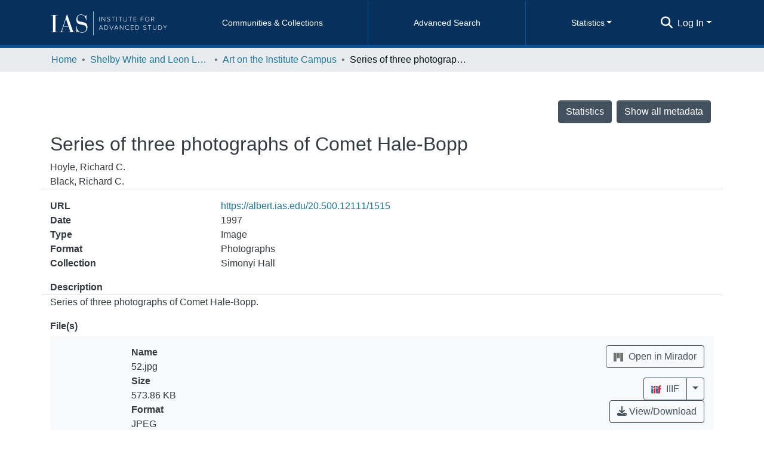

--- FILE ---
content_type: text/html; charset=utf-8
request_url: https://albert.ias.edu/entities/archivalmaterial/68172663-34d9-4e5d-b665-a8dc5cd8d82f
body_size: 111543
content:
<!DOCTYPE html><html lang="en"><head>
  <meta charset="UTF-8">
  <base href="/">
  <title>Series of three photographs of Comet Hale-Bopp</title>
  <meta name="viewport" content="width=device-width,minimum-scale=1">
  <meta http-equiv="cache-control" content="no-store">
<link rel="stylesheet" href="styles.a3a1f470fcb64d0d.css" media="print" onload="this.media='all'"><noscript><link rel="stylesheet" href="styles.a3a1f470fcb64d0d.css"></noscript><style>@charset "UTF-8";.fa{font-family:"Font Awesome 6 Free";font-family:var(--fa-style-family, "Font Awesome 6 Free");font-weight:900;font-weight:var(--fa-style, 900)}.fa,.fas,.far{-moz-osx-font-smoothing:grayscale;-webkit-font-smoothing:antialiased;display:inline-block;display:var(--fa-display, inline-block);font-style:normal;font-feature-settings:normal;font-variant:normal;line-height:1;text-rendering:auto}.fas,.far{font-family:"Font Awesome 6 Free"}.fa-lg{font-size:1.25em;line-height:.05em;vertical-align:-.075em}.fa-fw{text-align:center;width:1.25em}.fa-bars:before{content:"\f0c9"}.fa-sign-in-alt:before{content:"\f2f6"}.fa-clipboard:before{content:"\f328"}.fa-question-circle:before{content:"\f059"}.fa-external-link-alt:before{content:"\f35d"}.fa-download:before{content:"\f019"}.fa-angle-down:before{content:"\f107"}.fa-ellipsis-h:before{content:"\f141"}.fa-search:before{content:"\f002"}.sr-only{position:absolute;width:1px;height:1px;padding:0;margin:-1px;overflow:hidden;clip:rect(0,0,0,0);white-space:nowrap;border-width:0}:root{--fa-style-family-classic:"Font Awesome 6 Free";--fa-font-solid:normal 900 1em/1 "Font Awesome 6 Free"}@font-face{font-family:"Font Awesome 6 Free";font-style:normal;font-weight:900;font-display:block;src:url(assets/fonts/fa-solid-900.woff2) format("woff2"),url(assets/fonts/fa-solid-900.ttf) format("truetype")}.fas{font-weight:900}:root{--fa-style-family-brands:"Font Awesome 6 Brands";--fa-font-brands:normal 400 1em/1 "Font Awesome 6 Brands"}@font-face{font-family:"Font Awesome 6 Brands";font-style:normal;font-weight:400;font-display:block;src:url(assets/fonts/fa-brands-400.woff2) format("woff2"),url(assets/fonts/fa-brands-400.ttf) format("truetype")}:root{--fa-style-family-classic:"Font Awesome 6 Free";--fa-font-regular:normal 400 1em/1 "Font Awesome 6 Free"}@font-face{font-family:"Font Awesome 6 Free";font-style:normal;font-weight:400;font-display:block;src:url(assets/fonts/fa-regular-400.woff2) format("woff2"),url(assets/fonts/fa-regular-400.ttf) format("truetype")}.far{font-weight:400}:root{--blue:#2b4e72;--indigo:#6610f2;--purple:#6f42c1;--pink:#e83e8c;--red:#CF4444;--orange:#fd7e14;--yellow:#ec9433;--green:#92C642;--teal:#20c997;--cyan:#207698;--white:#fff;--gray:#6c757d;--gray-dark:#343a40;--primary:#43515f;--secondary:#495057;--success:#92C642;--info:#207698;--warning:#ec9433;--danger:#CF4444;--light:#f8f9fa;--dark:#43515f;--breakpoint-xs:0;--breakpoint-sm:576px;--breakpoint-md:768px;--breakpoint-lg:992px;--breakpoint-xl:1200px;--font-family-sans-serif:sans-serif;--font-family-monospace:SFMono-Regular, Menlo, Monaco, Consolas, "Liberation Mono", "Courier New", monospace}*,*:before,*:after{box-sizing:border-box}html{font-family:sans-serif;line-height:1.15;-webkit-text-size-adjust:100%;-webkit-tap-highlight-color:rgba(0,0,0,0)}footer,header,main,nav{display:block}body{margin:0;font-family:sans-serif;font-size:1rem;font-weight:400;line-height:1.5;color:#343a40;text-align:left;background-color:#fff}[tabindex="-1"]:focus:not(.focus-visible){outline:0!important}[tabindex="-1"]:focus:not(:focus-visible){outline:0!important}h1,h6{margin-top:0;margin-bottom:.5rem}p{margin-top:0;margin-bottom:1rem}ol,ul{margin-top:0;margin-bottom:1rem}strong{font-weight:bolder}a{color:#207698;text-decoration:none;background-color:#0000}a:hover{color:#134559;text-decoration:underline}img{vertical-align:middle;border-style:none}label{display:inline-block;margin-bottom:.5rem}button{border-radius:0}button:focus:not(.focus-visible){outline:0}button:focus:not(:focus-visible){outline:0}input,button{margin:0;font-family:inherit;font-size:inherit;line-height:inherit}button,input{overflow:visible}button{text-transform:none}button,[type=button],[type=submit]{-webkit-appearance:button}button:not(:disabled),[type=button]:not(:disabled),[type=submit]:not(:disabled){cursor:pointer}button::-moz-focus-inner,[type=button]::-moz-focus-inner,[type=submit]::-moz-focus-inner{padding:0;border-style:none}h1,h6{margin-bottom:.5rem;font-weight:500;line-height:1.2}h1{font-size:2.5rem}@media (max-width: 1200px){h1{font-size:calc(1.375rem + 1.5vw)}}h6{font-size:1rem}.small{font-size:.875em;font-weight:400}.list-unstyled{padding-left:0;list-style:none}.img-fluid{max-width:100%;height:auto}.container{width:100%;padding-right:15px;padding-left:15px;margin-right:auto;margin-left:auto}@media (min-width: 576px){.container{max-width:540px}}@media (min-width: 768px){.container{max-width:720px}}@media (min-width: 992px){.container{max-width:960px}}@media (min-width: 1200px){.container{max-width:1140px}}.row{display:flex;flex-wrap:wrap;margin-right:-15px;margin-left:-15px}.col,.col-12,.col-3{position:relative;width:100%;padding-right:15px;padding-left:15px}.col{flex-basis:0;flex-grow:1;max-width:100%}.col-3{flex:0 0 25%;max-width:25%}.col-12{flex:0 0 100%;max-width:100%}@media (min-width: 992px){.order-lg-1{order:1}.order-lg-2{order:2}.order-lg-3{order:3}}.form-control{display:block;width:100%;height:calc(1.5em + .75rem + 2px);padding:.375rem .75rem;font-size:1rem;font-weight:400;line-height:1.5;color:#495057;background-color:#fff;background-clip:padding-box;border:1px solid #ced4da;border-radius:.25rem;box-shadow:inset 0 1px 1px #00000013;transition:border-color .15s ease-in-out,box-shadow .15s ease-in-out}@media (prefers-reduced-motion: reduce){.form-control{transition:none}}.form-control::-ms-expand{background-color:#0000;border:0}.form-control:focus{color:#495057;background-color:#fff;border-color:#7e91a4;outline:0;box-shadow:inset 0 1px 1px #00000013,0 0 0 .2rem #43515f40}.form-control::placeholder{color:#6c757d;opacity:1}.form-control:disabled{background-color:#e9ecef;opacity:1}.form-control-lg{height:calc(1.5em + 1rem + 2px);padding:.5rem 1rem;font-size:1.25rem;line-height:1.5;border-radius:.3rem}.btn{display:inline-block;font-weight:400;color:#343a40;text-align:center;vertical-align:middle;-webkit-user-select:none;user-select:none;background-color:#0000;border:1px solid rgba(0,0,0,0);padding:.375rem .75rem;font-size:1rem;line-height:1.5;border-radius:.25rem;transition:color .15s ease-in-out,background-color .15s ease-in-out,border-color .15s ease-in-out,box-shadow .15s ease-in-out}@media (prefers-reduced-motion: reduce){.btn{transition:none}}.btn:hover{color:#343a40;text-decoration:none}.btn:focus{outline:0;box-shadow:0 0 0 .2rem #43515f40}.btn:disabled{opacity:.65;box-shadow:none}.btn:not(:disabled):not(.disabled){cursor:pointer}.btn:not(:disabled):not(.disabled):active{box-shadow:inset 0 3px 5px #00000020}.btn:not(:disabled):not(.disabled):active:focus{box-shadow:0 0 0 .2rem #43515f40,inset 0 3px 5px #00000020}.btn-primary{color:#fff;background-color:#43515f;border-color:#43515f;box-shadow:inset 0 1px #ffffff26,0 1px 1px #00000013}.btn-primary:hover{color:#fff;background-color:#333e49;border-color:#2e3841}.btn-primary:focus{color:#fff;background-color:#333e49;border-color:#2e3841;box-shadow:inset 0 1px #ffffff26,0 1px 1px #00000013,0 0 0 .2rem #5f6b7780}.btn-primary:disabled{color:#fff;background-color:#43515f;border-color:#43515f}.btn-primary:not(:disabled):not(.disabled):active{color:#fff;background-color:#2e3841;border-color:#29313a}.btn-primary:not(:disabled):not(.disabled):active:focus{box-shadow:inset 0 3px 5px #00000020,0 0 0 .2rem #5f6b7780}.btn-outline-primary{color:#43515f;border-color:#43515f}.btn-outline-primary:hover{color:#fff;background-color:#43515f;border-color:#43515f}.btn-outline-primary:focus{box-shadow:0 0 0 .2rem #43515f80}.btn-outline-primary:disabled{color:#43515f;background-color:#0000}.btn-outline-primary:not(:disabled):not(.disabled):active{color:#fff;background-color:#43515f;border-color:#43515f}.btn-outline-primary:not(:disabled):not(.disabled):active:focus{box-shadow:inset 0 3px 5px #00000020,0 0 0 .2rem #43515f80}.btn-link{font-weight:400;color:#207698;text-decoration:none}.btn-link:hover{color:#134559;text-decoration:underline}.btn-link:focus{text-decoration:underline}.btn-link:disabled{color:#6c757d;pointer-events:none}.btn-lg{padding:.5rem 1rem;font-size:1.25rem;line-height:1.5;border-radius:.3rem}.btn-block{display:block;width:100%}.dropdown{position:relative}.dropdown-toggle{white-space:nowrap}.dropdown-toggle:after{display:inline-block;margin-left:.255em;vertical-align:.255em;content:"";border-top:.3em solid;border-right:.3em solid rgba(0,0,0,0);border-bottom:0;border-left:.3em solid rgba(0,0,0,0)}.dropdown-toggle:empty:after{margin-left:0}.dropdown-menu{position:absolute;top:100%;left:0;z-index:1000;display:none;float:left;min-width:10rem;padding:.5rem 0;margin:.125rem 0 0;font-size:1rem;color:#343a40;text-align:left;list-style:none;background-color:#fff;background-clip:padding-box;border:1px solid rgba(0,0,0,.15);border-radius:.25rem;box-shadow:0 .5rem 1rem #0000002d}.dropdown-menu-right{right:0;left:auto}.dropdown-menu[x-placement^=bottom]{right:auto;bottom:auto}.dropdown-divider{height:0;margin:.5rem 0;overflow:hidden;border-top:1px solid #e9ecef}.dropdown-item{display:block;width:100%;padding:.25rem 1.5rem;clear:both;font-weight:400;color:#212529;text-align:inherit;white-space:nowrap;background-color:#0000;border:0}.dropdown-item:hover,.dropdown-item:focus{color:#16181b;text-decoration:none;background-color:#e9ecef}.dropdown-item:active{color:#fff;text-decoration:none;background-color:#43515f}.dropdown-item:disabled{color:#adb5bd;pointer-events:none;background-color:#0000}.dropdown-header{display:block;padding:.5rem 1.5rem;margin-bottom:0;font-size:.875rem;color:#6c757d;white-space:nowrap}.btn-group{position:relative;display:inline-flex;vertical-align:middle}.btn-group>.btn{position:relative;flex:1 1 auto}.btn-group>.btn:hover{z-index:1}.btn-group>.btn:focus,.btn-group>.btn:active{z-index:1}.btn-group>.btn:not(:first-child),.btn-group>.btn-group:not(:first-child){margin-left:-1px}.btn-group>.btn:not(:last-child):not(.dropdown-toggle),.btn-group>.btn-group:not(:last-child)>.btn{border-top-right-radius:0;border-bottom-right-radius:0}.btn-group>.btn:not(:first-child),.btn-group>.btn-group:not(:first-child)>.btn{border-top-left-radius:0;border-bottom-left-radius:0}.dropdown-toggle-split{padding-right:.5625rem;padding-left:.5625rem}.dropdown-toggle-split:after{margin-left:0}.nav-link{display:block;padding:.5rem 1rem}.nav-link:hover,.nav-link:focus{text-decoration:none}.navbar{position:relative;display:flex;flex-wrap:wrap;align-items:center;justify-content:space-between;padding:.5rem 1rem}.navbar .container{display:flex;flex-wrap:wrap;align-items:center;justify-content:space-between}.navbar-brand{display:inline-block;padding-top:.3125rem;padding-bottom:.3125rem;margin-right:1rem;font-size:1.25rem;line-height:inherit;white-space:nowrap}.navbar-brand:hover,.navbar-brand:focus{text-decoration:none}.navbar-nav{display:flex;flex-direction:column;padding-left:0;margin-bottom:0;list-style:none}.navbar-nav .nav-link{padding-right:0;padding-left:0}.navbar-nav .dropdown-menu{position:static;float:none}.navbar-toggler{padding:.25rem .75rem;font-size:1.25rem;line-height:1;background-color:#0000;border:1px solid rgba(0,0,0,0);border-radius:.25rem}.navbar-toggler:hover,.navbar-toggler:focus{text-decoration:none}.navbar-toggler-icon{display:inline-block;width:1.5em;height:1.5em;vertical-align:middle;content:"";background:50%/100% 100% no-repeat}@media (max-width: 767.98px){.navbar-expand-md>.container{padding-right:0;padding-left:0}}@media (min-width: 768px){.navbar-expand-md{flex-flow:row nowrap;justify-content:flex-start}.navbar-expand-md .navbar-nav{flex-direction:row}.navbar-expand-md .navbar-nav .dropdown-menu{position:absolute}.navbar-expand-md .navbar-nav .nav-link{padding-right:.5rem;padding-left:.5rem}.navbar-expand-md>.container{flex-wrap:nowrap}.navbar-expand-md .navbar-toggler{display:none}}.navbar-light .navbar-brand{color:#000000e6}.navbar-light .navbar-brand:hover,.navbar-light .navbar-brand:focus{color:#000000e6}.navbar-light .navbar-nav .nav-link{color:#00000080}.navbar-light .navbar-nav .nav-link:hover,.navbar-light .navbar-nav .nav-link:focus{color:#000000b3}.breadcrumb{display:flex;flex-wrap:wrap;padding:.75rem 1rem;margin-bottom:1rem;list-style:none;background-color:#e9ecef;border-radius:.25rem}.breadcrumb-item+.breadcrumb-item{padding-left:.5rem}.breadcrumb-item+.breadcrumb-item:before{float:left;padding-right:.5rem;color:#6c757d;content:"/"}.breadcrumb-item+.breadcrumb-item:hover:before{text-decoration:underline}.breadcrumb-item+.breadcrumb-item:hover:before{text-decoration:none}.breadcrumb-item.active{color:#6c757d}.bg-transparent{background-color:#0000!important}.border-bottom{border-bottom:1px solid #dee2e6!important}.d-none{display:none!important}.d-inline-block{display:inline-block!important}.d-flex{display:flex!important}.d-inline-flex{display:inline-flex!important}@media (min-width: 768px){.d-md-block{display:block!important}}@media (min-width: 992px){.d-lg-none{display:none!important}.d-lg-block{display:block!important}}@media (min-width: 1200px){.d-xl-block{display:block!important}}.flex-row{flex-direction:row!important}.flex-column{flex-direction:column!important}.flex-wrap{flex-wrap:wrap!important}.flex-fill{flex:1 1 auto!important}.flex-grow-1{flex-grow:1!important}.justify-content-end{justify-content:flex-end!important}.justify-content-center{justify-content:center!important}.align-items-end{align-items:flex-end!important}.align-items-center{align-items:center!important}@media (min-width: 992px){.flex-lg-nowrap{flex-wrap:nowrap!important}}.float-right{float:right!important}.position-relative{position:relative!important}.position-absolute{position:absolute!important}.position-fixed{position:fixed!important}.sr-only{position:absolute;width:1px;height:1px;padding:0;margin:-1px;overflow:hidden;clip:rect(0,0,0,0);white-space:nowrap;border:0}.w-100{width:100%!important}.h-100{height:100%!important}.m-0{margin:0!important}.my-0{margin-top:0!important}.mr-0{margin-right:0!important}.mb-0,.my-0{margin-bottom:0!important}.mt-1,.my-1{margin-top:.25rem!important}.mr-1{margin-right:.25rem!important}.my-1{margin-bottom:.25rem!important}.ml-1{margin-left:.25rem!important}.my-2{margin-top:.5rem!important}.mb-2,.my-2{margin-bottom:.5rem!important}.ml-2{margin-left:.5rem!important}.mt-3{margin-top:1rem!important}.mb-3{margin-bottom:1rem!important}.ml-3{margin-left:1rem!important}.mt-5{margin-top:3rem!important}.p-0{padding:0!important}.px-0{padding-right:0!important}.px-0{padding-left:0!important}.p-1{padding:.25rem!important}.pl-1{padding-left:.25rem!important}.pl-2{padding-left:.5rem!important}.py-3{padding-top:1rem!important}.py-3{padding-bottom:1rem!important}.pr-4,.px-4{padding-right:1.5rem!important}.px-4{padding-left:1.5rem!important}.mx-n3{margin-right:-1rem!important}.mb-n3{margin-bottom:-1rem!important}.mx-n3{margin-left:-1rem!important}.mx-auto{margin-right:auto!important}.ml-auto,.mx-auto{margin-left:auto!important}@media (min-width: 992px){.mb-lg-0{margin-bottom:0!important}}.text-nowrap{white-space:nowrap!important}.text-truncate{overflow:hidden;text-overflow:ellipsis;white-space:nowrap}.text-right{text-align:right!important}@media (min-width: 768px){.text-md-center{text-align:center!important}}.font-weight-bold{font-weight:700!important}.text-white{color:#fff!important}.text-info{color:#207698!important}.text-break{word-break:break-word!important;word-wrap:break-word!important}@media print{*,*:before,*:after{text-shadow:none!important;box-shadow:none!important}a:not(.btn){text-decoration:underline}img{page-break-inside:avoid}p{orphans:3;widows:3}@page{size:a3}body,.container{min-width:992px!important}.navbar{display:none}}:root{--ds-breadcrumb-bg:#e9ecef !important}:root{--ds-content-spacing:1rem;--ds-button-height:2.375rem;--ds-card-height-percentage:98%;--ds-card-thumbnail-height:240px;--ds-dropdown-menu-max-height:200px;--ds-drop-zone-area-height:44px;--ds-drop-zone-area-z-index:1025;--ds-drop-zone-area-inner-z-index:1021;--ds-login-logo-height:72px;--ds-login-logo-width:72px;--ds-submission-header-z-index:1001;--ds-submission-footer-z-index:999;--ds-submission-inline-group-form-delete-z-index:998;--ds-main-z-index:1;--ds-nav-z-index:10;--ds-footer-z-index:0;--ds-sidebar-z-index:20;--ds-header-bg:#fff;--ds-header-logo-height:50px;--ds-header-logo-height-xs:50px;--ds-header-icon-color:#207698;--ds-header-icon-color-hover:#134559;--ds-navbar-bg:var(--ds-header-bg);--ds-header-navbar-border-top-color:#fff;--ds-header-navbar-border-bottom-color:#ced4da;--ds-navbar-link-color:#207698;--ds-navbar-link-color-hover:#134559;--ds-expandable-navbar-bg:var(--ds-navbar-bg);--ds-expandable-navbar-link-color:var(--ds-navbar-link-color);--ds-expandable-navbar-link-color-hover:var(--ds-navbar-link-color-hover);--ds-admin-sidebar-bg:#132333;--ds-admin-sidebar-active-bg:#0f1b28;--ds-admin-sidebar-header-bg:#091119;--ds-dark-scrollbar-bg:#0f1b28;--ds-dark-scrollbar-alt-bg:#12202f;--ds-dark-scrollbar-fg:#47495d;--ds-submission-sections-margin-bottom:.5rem;--ds-edit-item-button-min-width:100px;--ds-edit-item-metadata-field-width:190px;--ds-edit-item-language-field-width:43px;--ds-thumbnail-max-width:175px;--ds-thumbnail-min-width:90px;--ds-thumbnail-placeholder-background:#fff;--ds-thumbnail-placeholder-border:none;--ds-thumbnail-placeholder-color:transparent;--ds-dso-selector-list-max-height:475px;--ds-dso-selector-current-background-color:#eeeeee;--ds-dso-selector-current-background-hover-color:#d5d5d5;--ds-notification-bg-success:#8aa431;--ds-notification-bg-danger:#b22e44;--ds-notification-bg-info:#17646e;--ds-notification-bg-warning:#d85a14;--ds-fa-fixed-width:1.25rem;--ds-icon-padding:1rem;--ds-collapsed-sidebar-width:52px;--ds-sidebar-items-width:250px;--ds-total-sidebar-width:302px;--ds-top-footer-bg:#e9ecef;--ds-footer-bg:#43515f;--ds-footer-border:1px solid var(--bs-gray-400);--ds-footer-padding:0;--ds-footer-padding-bottom:0;--ds-footer-logo-height:50px;--ds-home-news-link-color:#207698;--ds-home-news-link-hover-color:#134559;--ds-home-news-background-color:#e9ecef;--ds-breadcrumb-link-color:#207698;--ds-breadcrumb-link-active-color:#05141a;--ds-breadcrumb-max-length:200px;--ds-slider-color:#92C642;--ds-slider-handle-width:18px;--ds-search-form-scope-max-width:150px;--ds-context-x-offset:-16px;--ds-context-help-icon-size:16px;--ds-context-help-tooltip-width:300px;--ds-context-help-tooltip-link-color:$white;--ds-gap:.25rem;--ds-date-picker-input-max-width:300px;--ds-cris-layout-sidebar-width:350px;--ds-cris-layout-sidebar-background-color:#e9ecef;--ds-cris-layout-sidebar-link-color:rgba(0, 0, 0, .8);--ds-cris-layout-sidebar-link-color-active:#000000;--ds-cris-layout-sidebar-menu-background:#207698;--ds-cris-layout-sidebar-menu-color:#fff;--ds-cris-layout-sidebar-link-border-bottom:1px solid rgba(0, 0, 0, .1);--ds-cris-layout-sidebar-entry-height:40px;--ds-cris-layout-sidebar-entry-width:40px;--ds-cris-layout-sidebar-border-color:#207698;--ds-cris-layout-sidebar-hover-focus-background-color:#207698;--ds-cris-layout-sidebar-hover-focus-border-color:#207698;--ds-cris-layout-sidebar-menu-active-color:#207698;--ds-cris-layout-sidebar-menu-active-background:#f8f9fa;--ds-cris-layout-sidebar-tab-color-hover:#f8f9fa;--ds-cris-layout-navbar-background-color:#e9ecef;--ds-cris-layout-navbar-border:1px solid #d9dadb;--ds-cris-layout-navbar-link-color:rgba(0, 0, 0, .8);--ds-cris-layout-navbar-link-color-active:#000000;--ds-cris-layout-navbar-menu-background:#207698;--ds-cris-layout-navbar-menu-color:#fff;--ds-cris-layout-navbar-link-border-bottom:none;--ds-cris-layout-navbar-sub-level-backround-color:#e9ecef;--ds-cris-layout-navbar-tab-color-active:#006666;--ds-cris-layout-navbar-tab-color-hover:#f8f9fa;--ds-carousel-controls-color:#6c757d;--ds-carousel-caption-color:#343a40;--ds-carousel-caption-background:rgba(255, 255, 255, .6);--ds-advanced-attachment-image-max-height:160px;--ds-advanced-attachment-image-object-fit:cover;--ds-advanced-attachment-image-object-position:0% 0%;--ds-advanced-attachment-thumbnail-placeholder-font-weight:bold;--ds-advanced-attachment-media-video-playlist-item-hover-color:#eee;--ds-advanced-attachment-media-video-playlist-item-selected-color:#bebebe;--ds-dso-edit-field-width:210px;--ds-dso-edit-lang-width:90px;--ds-dso-edit-security-width:136px;--ds-dso-edit-authority-width:150px;--ds-dso-edit-actions-width:173px;--ds-dso-edit-virtual-tooltip-min-width:300px;--ds-comcol-logo-max-width:500px;--ds-comcol-logo-max-height:500px}:root{--ds-header-logo-height:40px;--ds-banner-text-background:rgba(0, 0, 0, .45);--ds-banner-background-gradient-width:300px;--ds-home-news-link-color:#92C642;--ds-home-news-link-hover-color:#68902b;--ds-home-news-welcome-title-color:rgba(31, 63, 94);--ds-home-news-welcome-paragraph-color:rgba(68, 68, 68);--ds-header-bg:#05315C;--ds-header-icon-color:#fff;--ds-header-icon-color-hover:#fff;--ds-navbar-link-color:#fff;--ds-navbar-link-color-hover:#fff;--ds-navbar-link-font-size:14px;--ds-header-navbar-border-top-color:#05315C;--ds-header-navbar-border-bottom-color:rgba(8, 82, 153);--ds-expandable-navbar-bg:#05315C;--ds-navbar-expanded-bg:#fff;--ds-navbar-expanded-link-color:#05315C;--ds-footer-bg:#fff;--ds-top-footer-bg:#fff;--ds-bottom-footer-bg:#05315C;--ds-top-footer-link-color:rgba(96, 120, 144);--ds-top-footer-link-color-hover:rgba(0,51,102)}:root{--bs-white:#fff;--bs-gray-100:#f8f9fa;--bs-gray-200:#e9ecef;--bs-gray-300:#dee2e6;--bs-gray-400:#ced4da;--bs-gray-500:#adb5bd;--bs-gray-600:#6c757d;--bs-gray-700:#495057;--bs-gray-800:#343a40;--bs-gray-900:#212529;--bs-black:#000;--bs-blue:#2b4e72;--bs-indigo:#6610f2;--bs-purple:#6f42c1;--bs-pink:#e83e8c;--bs-red:#CF4444;--bs-orange:#fd7e14;--bs-yellow:#ec9433;--bs-green:#92C642;--bs-teal:#20c997;--bs-cyan:#207698;--bs-primary:#2b4e72;--bs-primary-bg:#8d9eae;--bs-secondary:#6c757d;--bs-secondary-bg:#949da5;--bs-success:#92C642;--bs-success-bg:#d6e9b8;--bs-info:#207698;--bs-info-bg:#70c1e1;--bs-warning:#ec9433;--bs-warning-bg:#f9ddbf;--bs-danger:#CF4444;--bs-danger-bg:#eebebe;--bs-light:#f8f9fa;--bs-dark:#43515f;--bs-theme-color-interval:8%;--bs-yiq-contrasted-threshold:170;--bs-yiq-text-dark:#212529;--bs-yiq-text-light:#fff;--bs-enable-caret:true;--bs-enable-rounded:true;--bs-enable-shadows:true;--bs-enable-gradients:false;--bs-enable-transitions:true;--bs-enable-prefers-reduced-motion-media-query:true;--bs-enable-grid-classes:true;--bs-enable-pointer-cursor-for-buttons:true;--bs-enable-print-styles:true;--bs-enable-responsive-font-sizes:true;--bs-enable-validation-icons:true;--bs-enable-deprecation-messages:true;--bs-spacer:1rem;--bs-spacer-0:0;--bs-spacer-1:.25rem;--bs-spacer-2:.5rem;--bs-spacer-3:1rem;--bs-spacer-4:1.5rem;--bs-spacer-5:3rem;--bs-sizes-25:25%;--bs-sizes-50:50%;--bs-sizes-75:75%;--bs-sizes-100:100%;--bs-sizes-auto:auto;--bsbody-bg:#fff;--bs-body-color:#343a40;--bs-link-color:#207698;--bs-link-decoration:none;--bs-link-hover-color:#134559;--bs-link-hover-decoration:underline;--bs-emphasized-link-hover-darken-percentage:15%;--bs-paragraph-margin-bottom:1rem;--bs-xs-min:0;--bs-sm-min:576px;--bs-md-min:768px;--bs-lg-min:992px;--bs-xl-min:1200px;--bs-xs-max: ;--bs-sm-max:540px;--bs-md-max:720px;--bs-lg-max:960px;--bs-xl-max:1140px;--bs-grid-columns:12;--bs-grid-gutter-width:30px;--bs-line-height-lg:1.5;--bs-line-height-sm:1.5;--bs-border-width:1px;--bs-border-color:#dee2e6;--bs-border-radius:.25rem;--bs-border-radius-lg:.3rem;--bs-border-radius-sm:.2rem;--bs-rounded-pill:50rem;--bs-box-shadow-sm:0 .125rem .25rem rgba(0, 0, 0, .075);--bs-box-shadow:0 .5rem 1rem rgba(0, 0, 0, .15);--bs-box-shadow-lg:0 1rem 3rem rgba(0, 0, 0, .175);--bs-component-active-color:#fff;--bs-component-active-bg:#43515f;--bs-caret-width:.3em;--bs-caret-vertical-align:.255em;--bs-caret-spacing:.255em;--bs-transition-base:all .2s ease-in-out;--bs-transition-fade:opacity .15s linear;--bs-transition-collapse:height .35s ease;--bs-font-family-sans-serif:sans-serif;--bs-font-family-monospace:SFMono-Regular, Menlo, Monaco, Consolas, Liberation Mono, Courier New, monospace;--bs-font-family-base:sans-serif;--bs-font-size-base:1rem;--bs-font-size-lg:1.25rem;--bs-font-size-sm:.875rem;--bs-font-weight-lighter:lighter;--bs-font-weight-light:300;--bs-font-weight-normal:400;--bs-font-weight-bold:700;--bs-font-weight-bolder:bolder;--bs-font-weight-base:400;--bs-line-height-base:1.5;--bs-h1-font-size:2.5rem;--bs-h2-font-size:2rem;--bs-h3-font-size:1.75rem;--bs-h4-font-size:1.5rem;--bs-h5-font-size:1.25rem;--bs-h6-font-size:1rem;--bs-headings-margin-bottom:.5rem;--bs-headings-font-family: ;--bs-headings-font-weight:500;--bs-headings-line-height:1.2;--bs-headings-color: ;--bs-display1-size:6rem;--bs-display2-size:5.5rem;--bs-display3-size:4.5rem;--bs-display4-size:3.5rem;--bs-display1-weight:300;--bs-display2-weight:300;--bs-display3-weight:300;--bs-display4-weight:300;--bs-display-line-height:1.2;--bs-lead-font-size:1.25rem;--bs-lead-font-weight:300;--bs-small-font-size:.875em;--bs-text-muted:#6c757d;--bs-blockquote-small-color:#6c757d;--bs-blockquote-small-font-size:.875em;--bs-blockquote-font-size:1.25rem;--bs-hr-border-color:rgba(0, 0, 0, .1);--bs-hr-border-width:1px;--bs-mark-padding:.2em;--bs-dt-font-weight:700;--bs-kbd-box-shadow:inset 0 -.1rem 0 rgba(0, 0, 0, .25);--bs-nested-kbd-font-weight:700;--bs-list-inline-padding:.5rem;--bs-mark-bg:#fcf8e3;--bs-hr-margin-y:1rem;--bs-table-cell-padding:.75rem;--bs-table-cell-padding-sm:.3rem;--bs-table-color:#343a40;--bs-table-bg: ;--bs-table-accent-bg:#f8f9fa;--bs-table-hover-color:#343a40;--bs-table-hover-bg:#ced4da;--bs-table-active-bg:#ced4da;--bs-table-border-width:1px;--bs-table-border-color:#dee2e6;--bs-table-head-bg:#e9ecef;--bs-table-head-color:#495057;--bs-table-dark-bg:#343a40;--bs-table-dark-accent-bg:rgba(255, 255, 255, .05);--bs-table-dark-hover-color:#fff;--bs-table-dark-hover-bg:rgba(255, 255, 255, .075);--bs-table-dark-border-color:#454d55;--bs-table-dark-color:#fff;--bs-table-striped-order:odd;--bs-table-caption-color:#6c757d;--bs-table-bg-level:-9;--bs-table-border-level:-6;--bs-input-btn-padding-y:.375rem;--bs-input-btn-padding-x:.75rem;--bs-input-btn-font-family: ;--bs-input-btn-font-size:1rem;--bs-input-btn-line-height:1.5;--bs-input-btn-focus-width:.2rem;--bs-input-btn-focus-color:rgba(67, 81, 95, .25);--bs-input-btn-focus-box-shadow:0 0 0 .2rem rgba(67, 81, 95, .25);--bs-input-btn-padding-y-sm:.25rem;--bs-input-btn-padding-x-sm:.5rem;--bs-input-btn-font-size-sm:.875rem;--bs-input-btn-line-height-sm:1.5;--bs-input-btn-padding-y-lg:.5rem;--bs-input-btn-padding-x-lg:1rem;--bs-input-btn-font-size-lg:1.25rem;--bs-input-btn-line-height-lg:1.5;--bs-input-btn-border-width:1px;--bs-btn-padding-y:.375rem;--bs-btn-padding-x:.75rem;--bs-btn-font-family: ;--bs-btn-font-size:1rem;--bs-btn-line-height:1.5;--bs-btn-padding-y-sm:.25rem;--bs-btn-padding-x-sm:.5rem;--bs-btn-font-size-sm:.875rem;--bs-btn-line-height-sm:1.5;--bs-btn-padding-y-lg:.5rem;--bs-btn-padding-x-lg:1rem;--bs-btn-font-size-lg:1.25rem;--bs-btn-line-height-lg:1.5;--bs-btn-border-width:1px;--bs-btn-font-weight:400;--bs-btn-box-shadow:inset 0 1px 0 rgba(255, 255, 255, .15), 0 1px 1px rgba(0, 0, 0, .075);--bs-btn-focus-width:.2rem;--bs-btn-focus-box-shadow:0 0 0 .2rem rgba(67, 81, 95, .25);--bs-btn-disabled-opacity:.65;--bs-btn-active-box-shadow:inset 0 3px 5px rgba(0, 0, 0, .125);--bs-btn-link-disabled-color:#6c757d;--bs-btn-block-spacing-y:.5rem;--bs-btn-border-radius:.25rem;--bs-btn-border-radius-lg:.3rem;--bs-btn-border-radius-sm:.2rem;--bs-btn-transition:color .15s ease-in-out, background-color .15s ease-in-out, border-color .15s ease-in-out, box-shadow .15s ease-in-out;--bs-label-margin-bottom:.5rem;--bs-input-padding-y:.375rem;--bs-input-padding-x:.75rem;--bs-input-font-family: ;--bs-input-font-size:1rem;--bs-input-font-weight:400;--bs-input-line-height:1.5;--bs-input-padding-y-sm:.25rem;--bs-input-padding-x-sm:.5rem;--bs-input-font-size-sm:.875rem;--bs-input-line-height-sm:1.5;--bs-input-padding-y-lg:.5rem;--bs-input-padding-x-lg:1rem;--bs-input-font-size-lg:1.25rem;--bs-input-line-height-lg:1.5;--bs-input-bg:#fff;--bs-input-disabled-bg:#e9ecef;--bs-input-color:#495057;--bs-input-border-color:#ced4da;--bs-input-border-width:1px;--bs-input-box-shadow:inset 0 1px 1px rgba(0, 0, 0, .075);--bs-input-border-radius:.25rem;--bs-input-border-radius-lg:.3rem;--bs-input-border-radius-sm:.2rem;--bs-input-focus-bg:#fff;--bs-input-focus-border-color:#7e91a4;--bs-input-focus-color:#495057;--bs-input-focus-width:.2rem;--bs-input-focus-box-shadow:0 0 0 .2rem rgba(67, 81, 95, .25);--bs-input-placeholder-color:#6c757d;--bs-input-plaintext-color:#343a40;--bs-input-height-border:2px;--bs-input-height-inner:calc(1.5em + .75rem);--bs-input-height-inner-half:calc(.75em + .375rem);--bs-input-height-inner-quarter:calc(.375em + .1875rem);--bs-input-height:calc(1.5em + .75rem + 2px);--bs-input-height-sm:calc(1.5em + .5rem + 2px);--bs-input-height-lg:calc(1.5em + 1rem + 2px);--bs-input-transition:border-color .15s ease-in-out, box-shadow .15s ease-in-out;--bs-form-text-margin-top:.25rem;--bs-form-check-input-gutter:1.25rem;--bs-form-check-input-margin-y:.3rem;--bs-form-check-input-margin-x:.25rem;--bs-form-check-inline-margin-x:.75rem;--bs-form-check-inline-input-margin-x:.3125rem;--bs-form-grid-gutter-width:10px;--bs-form-group-margin-bottom:1rem;--bs-input-group-addon-color:#495057;--bs-input-group-addon-bg:#e9ecef;--bs-input-group-addon-border-color:#ced4da;--bs-custom-forms-transition:background-color .15s ease-in-out, border-color .15s ease-in-out, box-shadow .15s ease-in-out;--bs-custom-control-gutter:.5rem;--bs-custom-control-spacer-x:1rem;--bs-custom-control-indicator-size:1rem;--bs-custom-control-indicator-bg:#fff;--bs-custom-control-indicator-bg-size:50% 50%;--bs-custom-control-indicator-box-shadow:inset 0 1px 1px rgba(0, 0, 0, .075);--bs-custom-control-indicator-border-color:#adb5bd;--bs-custom-control-indicator-border-width:1px;--bs-custom-control-indicator-disabled-bg:#e9ecef;--bs-custom-control-label-disabled-color:#6c757d;--bs-custom-control-indicator-checked-color:#fff;--bs-custom-control-indicator-checked-bg:#43515f;--bs-custom-control-indicator-checked-disabled-bg:rgba(67, 81, 95, .5);--bs-custom-control-indicator-checked-box-shadow: ;--bs-custom-control-indicator-checked-border-color:#43515f;--bs-custom-control-indicator-focus-box-shadow:0 0 0 .2rem rgba(67, 81, 95, .25);--bs-custom-control-indicator-focus-border-color:#7e91a4;--bs-custom-control-indicator-active-color:#fff;--bs-custom-control-indicator-active-bg:#9caab9;--bs-custom-control-indicator-active-box-shadow: ;--bs-custom-control-indicator-active-border-color:#9caab9;--bs-custom-checkbox-indicator-border-radius:.25rem;--bs-custom-checkbox-indicator-icon-checked:url("data:image/svg+xml,<svg xmlns='http://www.w3.org/2000/svg' width='8' height='8' viewBox='0 0 8 8'><path fill='#fff' d='M6.564.75l-3.59 3.612-1.538-1.55L0 4.26l2.974 2.99L8 2.193z'/></svg>");--bs-custom-checkbox-indicator-indeterminate-bg:#43515f;--bs-custom-checkbox-indicator-indeterminate-color:#fff;--bs-custom-checkbox-indicator-icon-indeterminate:url("data:image/svg+xml,<svg xmlns='http://www.w3.org/2000/svg' width='4' height='4' viewBox='0 0 4 4'><path stroke='#fff' d='M0 2h4'/></svg>");--bs-custom-checkbox-indicator-indeterminate-box-shadow: ;--bs-custom-checkbox-indicator-indeterminate-border-color:#43515f;--bs-custom-radio-indicator-border-radius:50%;--bs-custom-radio-indicator-icon-checked:url("data:image/svg+xml,<svg xmlns='http://www.w3.org/2000/svg' width='12' height='12' viewBox='-4 -4 8 8'><circle r='3' fill='#fff'/></svg>");--bs-custom-switch-width:1.75rem;--bs-custom-switch-indicator-border-radius:.5rem;--bs-custom-switch-indicator-size:calc(1rem - 4px);--bs-custom-select-padding-y:.375rem;--bs-custom-select-padding-x:.75rem;--bs-custom-select-font-family: ;--bs-custom-select-font-size:1rem;--bs-custom-select-height:calc(1.5em + .75rem + 2px);--bs-custom-select-indicator-padding:1rem;--bs-custom-select-font-weight:400;--bs-custom-select-line-height:1.5;--bs-custom-select-color:#495057;--bs-custom-select-disabled-color:#6c757d;--bs-custom-select-bg:#fff;--bs-custom-select-disabled-bg:#e9ecef;--bs-custom-select-bg-size:8px 10px;--bs-custom-select-indicator-color:#343a40;--bs-custom-select-indicator:url("data:image/svg+xml,<svg xmlns='http://www.w3.org/2000/svg' width='4' height='5' viewBox='0 0 4 5'><path fill='#343a40' d='M2 0L0 2h4zm0 5L0 3h4z'/></svg>");--bs-custom-select-background:url("data:image/svg+xml,%3csvg xmlns='http://www.w3.org/2000/svg' width='4' height='5' viewBox='0 0 4 5'%3e%3cpath fill='%23343a40' d='M2 0L0 2h4zm0 5L0 3h4z'/%3e%3c/svg%3e") right .75rem center/8px 10px no-repeat;--bs-custom-select-feedback-icon-padding-right:calc(.75em + 2.3125rem);--bs-custom-select-feedback-icon-position:center right 1.75rem;--bs-custom-select-feedback-icon-size:calc(.75em + .375rem) calc(.75em + .375rem);--bs-custom-select-border-width:1px;--bs-custom-select-border-color:#ced4da;--bs-custom-select-border-radius:.25rem;--bs-custom-select-box-shadow:inset 0 1px 2px rgba(0, 0, 0, .075);--bs-custom-select-focus-border-color:#7e91a4;--bs-custom-select-focus-width:.2rem;--bs-custom-select-focus-box-shadow:0 0 0 .2rem rgba(67, 81, 95, .25);--bs-custom-select-padding-y-sm:.25rem;--bs-custom-select-padding-x-sm:.5rem;--bs-custom-select-font-size-sm:.875rem;--bs-custom-select-height-sm:calc(1.5em + .5rem + 2px);--bs-custom-select-padding-y-lg:.5rem;--bs-custom-select-padding-x-lg:1rem;--bs-custom-select-font-size-lg:1.25rem;--bs-custom-select-height-lg:calc(1.5em + 1rem + 2px);--bs-custom-range-track-width:100%;--bs-custom-range-track-height:.5rem;--bs-custom-range-track-cursor:pointer;--bs-custom-range-track-bg:#dee2e6;--bs-custom-range-track-border-radius:1rem;--bs-custom-range-track-box-shadow:inset 0 .25rem .25rem rgba(0, 0, 0, .1);--bs-custom-range-thumb-width:1rem;--bs-custom-range-thumb-height:1rem;--bs-custom-range-thumb-bg:#43515f;--bs-custom-range-thumb-border:0;--bs-custom-range-thumb-border-radius:1rem;--bs-custom-range-thumb-box-shadow:0 .1rem .25rem rgba(0, 0, 0, .1);--bs-custom-range-thumb-focus-box-shadow:0 0 0 1px #fff, 0 0 0 .2rem rgba(67, 81, 95, .25);--bs-custom-range-thumb-focus-box-shadow-width:.2rem;--bs-custom-range-thumb-active-bg:#9caab9;--bs-custom-range-thumb-disabled-bg:#adb5bd;--bs-custom-file-height:calc(1.5em + .75rem + 2px);--bs-custom-file-height-inner:calc(1.5em + .75rem);--bs-custom-file-focus-border-color:#7e91a4;--bs-custom-file-focus-box-shadow:0 0 0 .2rem rgba(67, 81, 95, .25);--bs-custom-file-disabled-bg:#e9ecef;--bs-custom-file-padding-y:.375rem;--bs-custom-file-padding-x:.75rem;--bs-custom-file-line-height:1.5;--bs-custom-file-font-family: ;--bs-custom-file-font-weight:400;--bs-custom-file-color:#495057;--bs-custom-file-bg:#fff;--bs-custom-file-border-width:1px;--bs-custom-file-border-color:#ced4da;--bs-custom-file-border-radius:.25rem;--bs-custom-file-box-shadow:inset 0 1px 1px rgba(0, 0, 0, .075);--bs-custom-file-button-color:#495057;--bs-custom-file-button-bg:#e9ecef;--bs-form-feedback-margin-top:.25rem;--bs-form-feedback-font-size:.875em;--bs-form-feedback-valid-color:#92C642;--bs-form-feedback-invalid-color:#CF4444;--bs-form-feedback-icon-valid-color:#92C642;--bs-form-feedback-icon-valid:url("data:image/svg+xml,<svg xmlns='http://www.w3.org/2000/svg' width='8' height='8' viewBox='0 0 8 8'><path fill='#92C642' d='M2.3 6.73L.6 4.53c-.4-1.04.46-1.4 1.1-.8l1.1 1.4 3.4-3.8c.6-.63 1.6-.27 1.2.7l-4 4.6c-.43.5-.8.4-1.1.1z'/></svg>");--bs-form-feedback-icon-invalid-color:#CF4444;--bs-form-feedback-icon-invalid:url("data:image/svg+xml,<svg xmlns='http://www.w3.org/2000/svg' width='12' height='12' fill='none' stroke='#CF4444' viewBox='0 0 12 12'><circle cx='6' cy='6' r='4.5'/><path stroke-linejoin='round' d='M5.8 3.6h.4L6 6.5z'/><circle cx='6' cy='8.2' r='.6' fill='#CF4444' stroke='none'/></svg>");--bs-zindex-dropdown:1000;--bs-zindex-sticky:1020;--bs-zindex-fixed:1030;--bs-zindex-modal-backdrop:1040;--bs-zindex-modal:1050;--bs-zindex-popover:1060;--bs-zindex-tooltip:1070;--bs-nav-link-padding-y:.5rem;--bs-nav-link-padding-x:1rem;--bs-nav-link-disabled-color:#6c757d;--bs-nav-tabs-border-color:#dee2e6;--bs-nav-tabs-border-width:1px;--bs-nav-tabs-border-radius:.25rem;--bs-nav-tabs-link-hover-border-color:#e9ecef #e9ecef #dee2e6;--bs-nav-tabs-link-active-color:#495057;--bs-nav-tabs-link-active-bg:#fff;--bs-nav-tabs-link-active-border-color:#dee2e6 #dee2e6 #fff;--bs-nav-pills-border-radius:.25rem;--bs-nav-pills-link-active-color:#fff;--bs-nav-pills-link-active-bg:#43515f;--bs-nav-divider-color:#e9ecef;--bs-nav-divider-margin-y:.5rem;--bs-navbar-padding-y:.5rem;--bs-navbar-padding-x:1rem;--bs-navbar-nav-link-padding-x:.5rem;--bs-navbar-brand-font-size:1.25rem;--bs-nav-link-height:2.5rem;--bs-navbar-brand-height:1.875rem;--bs-navbar-brand-padding-y:.3125rem;--bs-navbar-toggler-padding-y:.25rem;--bs-navbar-toggler-padding-x:.75rem;--bs-navbar-toggler-font-size:1.25rem;--bs-navbar-toggler-border-radius:.25rem;--bs-navbar-dark-color:#FFFFFF;--bs-navbar-dark-hover-color:rgba(255, 255, 255, .75);--bs-navbar-dark-active-color:#fff;--bs-navbar-dark-disabled-color:rgba(255, 255, 255, .25);--bs-navbar-dark-toggler-icon-bg:url("data:image/svg+xml;charset=utf8,<svg+viewBox='0+0+30+30'+xmlns='http://www.w3.org/2000/svg'><path+stroke='#FFFFFF'+stroke-width='2'+stroke-linecap='round'+stroke-miterlimit='10'+d='M4+7h22M4+15h22M4+23h22'/></svg>");--bs-navbar-dark-toggler-border-color:rgba(255, 255, 255, .1);--bs-navbar-light-color:rgba(0, 0, 0, .5);--bs-navbar-light-hover-color:rgba(0, 0, 0, .7);--bs-navbar-light-active-color:rgba(0, 0, 0, .9);--bs-navbar-light-disabled-color:rgba(0, 0, 0, .3);--bs-navbar-light-toggler-icon-bg:url("data:image/svg+xml;charset=utf8,<svg+viewBox='0+0+30+30'+xmlns='http://www.w3.org/2000/svg'><path+stroke='rgba(0, 0, 0, 0.5)'+stroke-width='2'+stroke-linecap='round'+stroke-miterlimit='10'+d='M4+7h22M4+15h22M4+23h22'/></svg>");--bs-navbar-light-toggler-border-color:rgba(0, 0, 0, .1);--bs-navbar-light-brand-color:rgba(0, 0, 0, .9);--bs-navbar-light-brand-hover-color:rgba(0, 0, 0, .9);--bs-navbar-dark-brand-color:#fff;--bs-navbar-dark-brand-hover-color:#fff;--bs-dropdown-min-width:10rem;--bs-dropdown-padding-y:.5rem;--bs-dropdown-spacer:.125rem;--bs-dropdown-font-size:1rem;--bs-dropdown-color:#343a40;--bs-dropdown-bg:#fff;--bs-dropdown-border-color:rgba(0, 0, 0, .15);--bs-dropdown-border-radius:.25rem;--bs-dropdown-border-width:1px;--bs-dropdown-inner-border-radius:calc(.25rem - 1px);--bs-dropdown-divider-bg:#e9ecef;--bs-dropdown-divider-margin-y:.5rem;--bs-dropdown-box-shadow:0 .5rem 1rem rgba(0, 0, 0, .175);--bs-dropdown-link-color:#212529;--bs-dropdown-link-hover-color:#16181b;--bs-dropdown-link-hover-bg:#e9ecef;--bs-dropdown-link-active-color:#fff;--bs-dropdown-link-active-bg:#43515f;--bs-dropdown-link-disabled-color:#adb5bd;--bs-dropdown-item-padding-y:.25rem;--bs-dropdown-item-padding-x:1.5rem;--bs-dropdown-header-color:#6c757d;--bs-pagination-padding-y:.5rem;--bs-pagination-padding-x:.75rem;--bs-pagination-padding-y-sm:.25rem;--bs-pagination-padding-x-sm:.5rem;--bs-pagination-padding-y-lg:.75rem;--bs-pagination-padding-x-lg:1.5rem;--bs-pagination-line-height:1.25;--bs-pagination-color:#207698;--bs-pagination-bg:#fff;--bs-pagination-border-width:1px;--bs-pagination-border-color:#dee2e6;--bs-pagination-focus-box-shadow:0 0 0 .2rem rgba(67, 81, 95, .25);--bs-pagination-focus-outline:0;--bs-pagination-hover-color:#134559;--bs-pagination-hover-bg:#e9ecef;--bs-pagination-hover-border-color:#dee2e6;--bs-pagination-active-color:#fff;--bs-pagination-active-bg:#43515f;--bs-pagination-active-border-color:#43515f;--bs-pagination-disabled-color:#6c757d;--bs-pagination-disabled-bg:#fff;--bs-pagination-disabled-border-color:#dee2e6;--bs-jumbotron-padding:2rem;--bs-jumbotron-color: ;--bs-jumbotron-bg:#e9ecef;--bs-card-spacer-y:.75rem;--bs-card-spacer-x:1.25rem;--bs-card-border-width:1px;--bs-card-border-radius:.25rem;--bs-card-border-color:rgba(0, 0, 0, .125);--bs-card-inner-border-radius:calc(.25rem - 1px);--bs-card-cap-bg:rgba(0, 0, 0, .03);--bs-card-cap-color: ;--bs-card-color: ;--bs-card-bg:#fff;--bs-card-img-overlay-padding:1.25rem;--bs-card-group-margin:15px;--bs-card-deck-margin:15px;--bs-card-columns-count:3;--bs-card-columns-gap:1.25rem;--bs-card-columns-margin:.75rem;--bs-tooltip-font-size:.875rem;--bs-tooltip-max-width:200px;--bs-tooltip-color:#fff;--bs-tooltip-bg:#000;--bs-tooltip-border-radius:.25rem;--bs-tooltip-opacity:.9;--bs-tooltip-padding-y:.25rem;--bs-tooltip-padding-x:.5rem;--bs-tooltip-margin:0;--bs-tooltip-arrow-width:.8rem;--bs-tooltip-arrow-height:.4rem;--bs-tooltip-arrow-color:#000;--bs-form-feedback-tooltip-padding-y:.25rem;--bs-form-feedback-tooltip-padding-x:.5rem;--bs-form-feedback-tooltip-font-size:.875rem;--bs-form-feedback-tooltip-line-height:1.5;--bs-form-feedback-tooltip-opacity:.9;--bs-form-feedback-tooltip-border-radius:.25rem;--bs-popover-font-size:.875rem;--bs-popover-bg:#fff;--bs-popover-max-width:276px;--bs-popover-border-width:1px;--bs-popover-border-color:rgba(0, 0, 0, .2);--bs-popover-border-radius:.3rem;--bs-popover-box-shadow:0 .25rem .5rem rgba(0, 0, 0, .2);--bs-popover-header-bg:#f7f7f7;--bs-popover-header-color: ;--bs-popover-header-padding-y:.5rem;--bs-popover-header-padding-x:.75rem;--bs-popover-body-color:#343a40;--bs-popover-body-padding-y:.5rem;--bs-popover-body-padding-x:.75rem;--bs-popover-arrow-width:1rem;--bs-popover-arrow-height:.5rem;--bs-popover-arrow-color:#fff;--bs-popover-arrow-outer-color:rgba(0, 0, 0, .25);--bs-toast-max-width:350px;--bs-toast-padding-x:.75rem;--bs-toast-padding-y:.25rem;--bs-toast-font-size:.875rem;--bs-toast-color: ;--bs-toast-background-color:rgba(255, 255, 255, .85);--bs-toast-border-width:1px;--bs-toast-border-color:rgba(0, 0, 0, .1);--bs-toast-border-radius:.25rem;--bs-toast-box-shadow:0 .25rem .75rem rgba(0, 0, 0, .1);--bs-toast-header-color:#6c757d;--bs-toast-header-background-color:rgba(255, 255, 255, .85);--bs-toast-header-border-color:rgba(0, 0, 0, .05);--bs-badge-font-size:75%;--bs-badge-font-weight:700;--bs-badge-padding-y:.25em;--bs-badge-padding-x:.4em;--bs-badge-border-radius:.25rem;--bs-badge-transition:color .15s ease-in-out, background-color .15s ease-in-out, border-color .15s ease-in-out, box-shadow .15s ease-in-out;--bs-badge-focus-width:.2rem;--bs-badge-pill-padding-x:.6em;--bs-badge-pill-border-radius:10rem;--bs-modal-inner-padding:1rem;--bs-modal-dialog-margin:.5rem;--bs-modal-dialog-margin-y-sm-up:1.75rem;--bs-modal-title-line-height:1.5;--bs-modal-content-color: ;--bs-modal-content-bg:#fff;--bs-modal-content-border-color:rgba(0, 0, 0, .2);--bs-modal-content-border-width:1px;--bs-modal-content-border-radius:.3rem;--bs-modal-content-box-shadow-xs:0 .25rem .5rem rgba(0, 0, 0, .5);--bs-modal-content-box-shadow-sm-up:0 .5rem 1rem rgba(0, 0, 0, .5);--bs-modal-backdrop-bg:#000;--bs-modal-backdrop-opacity:.5;--bs-modal-header-border-color:#dee2e6;--bs-modal-footer-border-color:#dee2e6;--bs-modal-header-border-width:1px;--bs-modal-footer-border-width:1px;--bs-modal-header-padding-y:1rem;--bs-modal-header-padding-x:1rem;--bs-modal-header-padding:1rem 1rem;--bs-modal-xl:1140px;--bs-modal-lg:800px;--bs-modal-md:500px;--bs-modal-sm:300px;--bs-modal-fade-transform:translate(0, -50px);--bs-modal-show-transform:none;--bs-modal-transition:transform .3s ease-out;--bs-alert-padding-y:.75rem;--bs-alert-padding-x:1.25rem;--bs-alert-margin-bottom:1rem;--bs-alert-border-radius:.25rem;--bs-alert-link-font-weight:700;--bs-alert-border-width:1px;--bs-alert-bg-level:-10;--bs-alert-border-level:-9;--bs-alert-color-level:6;--bs-progress-height:1rem;--bs-progress-font-size:.75rem;--bs-progress-bg:#e9ecef;--bs-progress-border-radius:.25rem;--bs-progress-box-shadow:inset 0 .1rem .1rem rgba(0, 0, 0, .1);--bs-progress-bar-color:#fff;--bs-progress-bar-bg:#43515f;--bs-progress-bar-animation-timing:1s linear infinite;--bs-progress-bar-transition:width .6s ease;--bs-list-group-color: ;--bs-list-group-bg:#fff;--bs-list-group-border-color:rgba(0, 0, 0, .125);--bs-list-group-border-width:1px;--bs-list-group-border-radius:.25rem;--bs-list-group-item-padding-y:.75rem;--bs-list-group-item-padding-x:1.25rem;--bs-list-group-hover-bg:#f8f9fa;--bs-list-group-active-color:#fff;--bs-list-group-active-bg:#43515f;--bs-list-group-active-border-color:#43515f;--bs-list-group-disabled-color:#6c757d;--bs-list-group-disabled-bg:#fff;--bs-list-group-action-color:#495057;--bs-list-group-action-hover-color:#495057;--bs-list-group-action-active-color:#343a40;--bs-list-group-action-active-bg:#e9ecef;--bs-thumbnail-padding:.25rem;--bs-thumbnail-bg:#fff;--bs-thumbnail-border-width:1px;--bs-thumbnail-border-color:#dee2e6;--bs-thumbnail-border-radius:.25rem;--bs-thumbnail-box-shadow:0 1px 2px rgba(0, 0, 0, .075);--bs-figure-caption-font-size:90%;--bs-figure-caption-color:#6c757d;--bs-breadcrumb-padding-y:.75rem;--bs-breadcrumb-padding-x:1rem;--bs-breadcrumb-item-padding:.5rem;--bs-breadcrumb-margin-bottom:1rem;--bs-breadcrumb-bg:#e9ecef;--bs-breadcrumb-divider-color:#6c757d;--bs-breadcrumb-active-color:#6c757d;--bs-breadcrumb-divider:/;--bs-breadcrumb-border-radius:.25rem;--bs-carousel-control-color:#fff;--bs-carousel-control-width:15%;--bs-carousel-control-opacity:.5;--bs-carousel-control-hover-opacity:.9;--bs-carousel-control-transition:opacity .15s ease;--bs-carousel-indicator-width:30px;--bs-carousel-indicator-height:3px;--bs-carousel-indicator-hit-area-height:10px;--bs-carousel-indicator-spacer:3px;--bs-carousel-indicator-active-bg:#fff;--bs-carousel-indicator-transition:opacity .6s ease;--bs-carousel-caption-width:70%;--bs-carousel-caption-color:#fff;--bs-carousel-control-icon-width:20px;--bs-carousel-control-prev-icon-bg:url("data:image/svg+xml,<svg xmlns='http://www.w3.org/2000/svg' fill='#fff' width='8' height='8' viewBox='0 0 8 8'><path d='M5.25 0l-4 4 4 4 1.5-1.5L4.25 4l2.5-2.5L5.25 0z'/></svg>");--bs-carousel-control-next-icon-bg:url("data:image/svg+xml,<svg xmlns='http://www.w3.org/2000/svg' fill='#fff' width='8' height='8' viewBox='0 0 8 8'><path d='M2.75 0l-1.5 1.5L3.75 4l-2.5 2.5L2.75 8l4-4-4-4z'/></svg>");--bs-carousel-transition-duration:.6s;--bs-carousel-transition:transform .6s ease-in-out;--bs-spinner-width:2rem;--bs-spinner-height:2rem;--bs-spinner-border-width:.25em;--bs-spinner-width-sm:1rem;--bs-spinner-height-sm:1rem;--bs-spinner-border-width-sm:.2em;--bs-close-font-size:1.5rem;--bs-close-font-weight:700;--bs-close-color:#000;--bs-close-text-shadow:0 1px 0 #fff;--bs-code-font-size:87.5%;--bs-code-color:#e83e8c;--bs-kbd-padding-y:.2rem;--bs-kbd-padding-x:.4rem;--bs-kbd-font-size:87.5%;--bs-kbd-color:#fff;--bs-kbd-bg:#212529;--bs-pre-color:#212529;--bs-pre-scrollable-max-height:340px;--bs-displays:none, inline, inline-block, block, table, table-row, table-cell, flex, inline-flex;--bs-overflows:auto, hidden;--bs-positions:static, relative, absolute, fixed, sticky;--bs-print-page-size:a3;--bs-print-body-min-width:992px}.clamp-default-3{transition:height 1s}.clamp-default-3 .content{max-height:4.5rem;position:relative;overflow:hidden;line-height:1.5;word-wrap:break-word}.clamp-default-3 .content:after{content:"";position:absolute;padding-right:15px;top:3rem;right:0;width:30%;min-width:75px;max-width:150px;height:1.5rem;background:linear-gradient(to right,rgba(255,255,255,0),white 70%);pointer-events:none}:focus .clamp-default-3{transition:height 1s}:focus .clamp-default-3 .content{max-height:4.5rem;position:relative;overflow:hidden;line-height:1.5;word-wrap:break-word}:focus .clamp-default-3 .content:after{content:"";position:absolute;padding-right:15px;top:3rem;right:0;width:30%;min-width:75px;max-width:150px;height:1.5rem;background:linear-gradient(to right,rgba(255,255,255,0),#f8f9fa 70%);pointer-events:none}html{position:relative;min-height:100%}body{overflow-x:hidden}.outer-wrapper{display:flex;margin:0}.inner-wrapper{flex:1 1 auto;flex-flow:column nowrap;display:flex;min-height:100vh;flex-direction:column;width:100%;position:relative}#main-content{z-index:1;z-index:var(--ds-main-z-index);flex:1 1 100%}ds-admin-sidebar{position:fixed;z-index:20;z-index:var(--ds-sidebar-z-index)}.dont-break-out{word-wrap:break-word;-ms-word-break:break-all;word-break:break-all;word-break:break-word;-webkit-hyphens:auto;hyphens:auto}.space-children-mr>:not(:last-child){margin-right:.25rem;margin-right:var(--ds-gap)}h1{font-size:2rem}.preserve-line-breaks{white-space:pre-line}.btn.btn-link.btn-link-inline{display:inline;padding:0}.btn.btn-link.btn-link-inline:not(:disabled):hover,.btn.btn-link.btn-link-inline:not(:disabled):focus{box-shadow:none}.gap-3{gap:1rem}.gapx-1{column-gap:.25rem}.px-0\.5{padding-left:.125rem!important;padding-right:.125rem!important}.my-cs{margin-top:1rem;margin-top:var(--ds-content-spacing);margin-bottom:1rem;margin-bottom:var(--ds-content-spacing)}.navbar-section,.expandable-navbar-section{justify-content:center;font-size:14px;font-size:var(--ds-navbar-link-font-size)}</style><link rel="stylesheet" type="text/css" class="theme-css" href="dspace-theme.css" media="print" onload="this.media='all'"><noscript><link rel="stylesheet" href="dspace-theme.css"></noscript><link rel="icon" href="assets/dspace/images/favicons/favicon.ico" sizes="any" class="theme-head-tag"><link rel="icon" href="assets/dspace/images/favicons/favicon.svg" type="image/svg+xml" class="theme-head-tag"><link rel="apple-touch-icon" href="assets/dspace/images/favicons/apple-touch-icon.png" class="theme-head-tag"><link rel="manifest" href="assets/dspace/images/favicons/manifest.webmanifest" class="theme-head-tag"><link rel="stylesheet" href="https://fonts.googleapis.com/icon?family=Material+Icons" class="theme-head-tag"><meta name="Generator" content="DSpace 7.6.1"><style ng-transition="dspace-angular">.switch.switch-small[_ngcontent-sc27]{min-width:33px}.switch.switch-medium[_ngcontent-sc27]{min-width:50px}.switch.switch-large[_ngcontent-sc27]{min-width:60px}.switch.switch-small[_ngcontent-sc27] > .switch-pane[_ngcontent-sc27] > span[_ngcontent-sc27]{font-size:9px}.switch.switch-medium[_ngcontent-sc27] > .switch-pane[_ngcontent-sc27] > span[_ngcontent-sc27]{font-size:16px}.switch.switch-large[_ngcontent-sc27] > .switch-pane[_ngcontent-sc27] > span[_ngcontent-sc27]{font-size:16px}.switch[_ngcontent-sc27]{border:1px solid #dfdfdf;position:relative;display:inline-block;box-sizing:content-box;padding:0;margin:0;cursor:pointer;box-shadow:#dfdfdf 0 0 inset;transition:.3s ease-out all;-webkit-transition:.3s ease-out all;white-space:nowrap}.switch[_ngcontent-sc27]   small[_ngcontent-sc27]{border-radius:100%;box-shadow:0 1px 3px #0006;position:absolute;top:0;right:calc(100% - 30px);transition:.3s ease-out all;-webkit-transition:.3s ease-out all;background:#fff;display:flex;align-items:center;justify-content:center}.switch.switch-small[_ngcontent-sc27]{height:20px;border-radius:20px}.switch.switch-small[_ngcontent-sc27]   small[_ngcontent-sc27]{width:20px;height:20px;right:calc(100% - 20px)}.switch.switch-small[_ngcontent-sc27] > .switch-pane[_ngcontent-sc27] > span[_ngcontent-sc27]{line-height:20px}.switch.switch-small[_ngcontent-sc27] > .switch-pane[_ngcontent-sc27]   .switch-label-checked[_ngcontent-sc27]{padding-right:25px;padding-left:10px}.switch.switch-small[_ngcontent-sc27] > .switch-pane[_ngcontent-sc27]   .switch-label-unchecked[_ngcontent-sc27]{padding-left:25px;padding-right:10px}.switch.switch-medium[_ngcontent-sc27]{height:30px;border-radius:30px}.switch.switch-medium[_ngcontent-sc27]   small[_ngcontent-sc27]{width:30px;height:30px;right:calc(100% - 30px)}.switch.switch-medium[_ngcontent-sc27] > .switch-pane[_ngcontent-sc27] > span[_ngcontent-sc27]{line-height:30px}.switch.switch-medium[_ngcontent-sc27] > .switch-pane[_ngcontent-sc27]   .switch-label-checked[_ngcontent-sc27]{padding-right:35px;padding-left:15px}.switch.switch-medium[_ngcontent-sc27] > .switch-pane[_ngcontent-sc27]   .switch-label-unchecked[_ngcontent-sc27]{padding-left:35px;padding-right:15px}.switch.switch-large[_ngcontent-sc27]{height:40px;border-radius:40px}.switch.switch-large[_ngcontent-sc27]   small[_ngcontent-sc27]{width:40px;height:40px;right:calc(100% - 40px)}.switch.switch-large[_ngcontent-sc27] > .switch-pane[_ngcontent-sc27] > span[_ngcontent-sc27]{line-height:40px}.switch.switch-large[_ngcontent-sc27] > .switch-pane[_ngcontent-sc27]   .switch-label-checked[_ngcontent-sc27]{padding-right:45px;padding-left:20px}.switch.switch-large[_ngcontent-sc27] > .switch-pane[_ngcontent-sc27]   .switch-label-unchecked[_ngcontent-sc27]{padding-left:45px;padding-right:20px}.switch.checked[_ngcontent-sc27]{background:#64bd63}.switch.checked[_ngcontent-sc27]   small[_ngcontent-sc27]{right:0;left:auto}.switch.checked[_ngcontent-sc27]   .switch-pane[_ngcontent-sc27]{top:0}.switch.checked[_ngcontent-sc27]   .switch-pane[_ngcontent-sc27]   .switch-label-checked[_ngcontent-sc27]{display:block}.switch.checked[_ngcontent-sc27]   .switch-pane[_ngcontent-sc27]   .switch-label-unchecked[_ngcontent-sc27]{display:none}.switch.disabled[_ngcontent-sc27]{opacity:.5;cursor:not-allowed}.switch[_ngcontent-sc27]   .switch-pane[_ngcontent-sc27]{display:flex;flex-direction:column;height:100%;min-height:100%;justify-content:flex-start;align-items:center;top:0;position:relative;pointer-events:none}.switch[_ngcontent-sc27]   .switch-pane[_ngcontent-sc27] > span[_ngcontent-sc27]{display:block;min-height:100%}.switch[_ngcontent-sc27]   .switch-pane[_ngcontent-sc27]   .switch-label[_ngcontent-sc27]{color:#000}.switch[_ngcontent-sc27]   .switch-pane[_ngcontent-sc27]   .switch-label-checked[_ngcontent-sc27]{display:none}.switch[_ngcontent-sc27]   .switch-pane[_ngcontent-sc27]   .switch-label-unchecked[_ngcontent-sc27]{display:block}.switch.loading[_ngcontent-sc27]{background-color:#f1f1f1}.switch.loading[_ngcontent-sc27]   small[_ngcontent-sc27]{background-color:#0000;border:none;box-shadow:none;right:50%;transform:translate(50%)}</style><meta name="title" content="Series of three photographs of Comet Hale-Bopp"><meta name="og:title" content="Series of three photographs of Comet Hale-Bopp"><meta name="og:description" content="No description available"><meta name="og:url" content="https://hdl.handle.net/20.500.12111/1515"><meta name="twitter:title" content="Series of three photographs of Comet Hale-Bopp"><meta name="twitter:description" content="No description available"><meta name="twitter:card" content="summary"><style ng-transition="dspace-angular">.switch.switch-small[_ngcontent-sc347]{min-width:33px}.switch.switch-medium[_ngcontent-sc347]{min-width:50px}.switch.switch-large[_ngcontent-sc347]{min-width:60px}.switch.switch-small[_ngcontent-sc347] > .switch-pane[_ngcontent-sc347] > span[_ngcontent-sc347]{font-size:9px}.switch.switch-medium[_ngcontent-sc347] > .switch-pane[_ngcontent-sc347] > span[_ngcontent-sc347]{font-size:16px}.switch.switch-large[_ngcontent-sc347] > .switch-pane[_ngcontent-sc347] > span[_ngcontent-sc347]{font-size:16px}.switch[_ngcontent-sc347]{border:1px solid #dfdfdf;position:relative;display:inline-block;box-sizing:content-box;padding:0;margin:0;cursor:pointer;box-shadow:#dfdfdf 0 0 inset;transition:.3s ease-out all;-webkit-transition:.3s ease-out all;white-space:nowrap}.switch[_ngcontent-sc347]   small[_ngcontent-sc347]{border-radius:100%;box-shadow:0 1px 3px #0006;position:absolute;top:0;right:calc(100% - 30px);transition:.3s ease-out all;-webkit-transition:.3s ease-out all;background:#fff;display:flex;align-items:center;justify-content:center}.switch.switch-small[_ngcontent-sc347]{height:20px;border-radius:20px}.switch.switch-small[_ngcontent-sc347]   small[_ngcontent-sc347]{width:20px;height:20px;right:calc(100% - 20px)}.switch.switch-small[_ngcontent-sc347] > .switch-pane[_ngcontent-sc347] > span[_ngcontent-sc347]{line-height:20px}.switch.switch-small[_ngcontent-sc347] > .switch-pane[_ngcontent-sc347]   .switch-label-checked[_ngcontent-sc347]{padding-right:25px;padding-left:10px}.switch.switch-small[_ngcontent-sc347] > .switch-pane[_ngcontent-sc347]   .switch-label-unchecked[_ngcontent-sc347]{padding-left:25px;padding-right:10px}.switch.switch-medium[_ngcontent-sc347]{height:30px;border-radius:30px}.switch.switch-medium[_ngcontent-sc347]   small[_ngcontent-sc347]{width:30px;height:30px;right:calc(100% - 30px)}.switch.switch-medium[_ngcontent-sc347] > .switch-pane[_ngcontent-sc347] > span[_ngcontent-sc347]{line-height:30px}.switch.switch-medium[_ngcontent-sc347] > .switch-pane[_ngcontent-sc347]   .switch-label-checked[_ngcontent-sc347]{padding-right:35px;padding-left:15px}.switch.switch-medium[_ngcontent-sc347] > .switch-pane[_ngcontent-sc347]   .switch-label-unchecked[_ngcontent-sc347]{padding-left:35px;padding-right:15px}.switch.switch-large[_ngcontent-sc347]{height:40px;border-radius:40px}.switch.switch-large[_ngcontent-sc347]   small[_ngcontent-sc347]{width:40px;height:40px;right:calc(100% - 40px)}.switch.switch-large[_ngcontent-sc347] > .switch-pane[_ngcontent-sc347] > span[_ngcontent-sc347]{line-height:40px}.switch.switch-large[_ngcontent-sc347] > .switch-pane[_ngcontent-sc347]   .switch-label-checked[_ngcontent-sc347]{padding-right:45px;padding-left:20px}.switch.switch-large[_ngcontent-sc347] > .switch-pane[_ngcontent-sc347]   .switch-label-unchecked[_ngcontent-sc347]{padding-left:45px;padding-right:20px}.switch.checked[_ngcontent-sc347]{background:#64bd63}.switch.checked[_ngcontent-sc347]   small[_ngcontent-sc347]{right:0;left:auto}.switch.checked[_ngcontent-sc347]   .switch-pane[_ngcontent-sc347]{top:0}.switch.checked[_ngcontent-sc347]   .switch-pane[_ngcontent-sc347]   .switch-label-checked[_ngcontent-sc347]{display:block}.switch.checked[_ngcontent-sc347]   .switch-pane[_ngcontent-sc347]   .switch-label-unchecked[_ngcontent-sc347]{display:none}.switch.disabled[_ngcontent-sc347]{opacity:.5;cursor:not-allowed}.switch[_ngcontent-sc347]   .switch-pane[_ngcontent-sc347]{display:flex;flex-direction:column;height:100%;min-height:100%;justify-content:flex-start;align-items:center;top:0;position:relative;pointer-events:none}.switch[_ngcontent-sc347]   .switch-pane[_ngcontent-sc347] > span[_ngcontent-sc347]{display:block;min-height:100%}.switch[_ngcontent-sc347]   .switch-pane[_ngcontent-sc347]   .switch-label[_ngcontent-sc347]{color:#000}.switch[_ngcontent-sc347]   .switch-pane[_ngcontent-sc347]   .switch-label-checked[_ngcontent-sc347]{display:none}.switch[_ngcontent-sc347]   .switch-pane[_ngcontent-sc347]   .switch-label-unchecked[_ngcontent-sc347]{display:block}.switch.loading[_ngcontent-sc347]{background-color:#f1f1f1}.switch.loading[_ngcontent-sc347]   small[_ngcontent-sc347]{background-color:#0000;border:none;box-shadow:none;right:50%;transform:translate(50%)}#skip-to-main-content[_ngcontent-sc347]{position:absolute;top:-40px;left:0;opacity:0;transition:opacity .3s;z-index:calc(var(--ds-nav-z-index) + 1);border-top-left-radius:0;border-top-right-radius:0;border-bottom-left-radius:0}#skip-to-main-content[_ngcontent-sc347]:focus{opacity:1;top:0}</style><style ng-transition="dspace-angular">.switch.switch-small[_ngcontent-sc342]{min-width:33px}.switch.switch-medium[_ngcontent-sc342]{min-width:50px}.switch.switch-large[_ngcontent-sc342]{min-width:60px}.switch.switch-small[_ngcontent-sc342] > .switch-pane[_ngcontent-sc342] > span[_ngcontent-sc342]{font-size:9px}.switch.switch-medium[_ngcontent-sc342] > .switch-pane[_ngcontent-sc342] > span[_ngcontent-sc342]{font-size:16px}.switch.switch-large[_ngcontent-sc342] > .switch-pane[_ngcontent-sc342] > span[_ngcontent-sc342]{font-size:16px}.switch[_ngcontent-sc342]{border:1px solid #dfdfdf;position:relative;display:inline-block;box-sizing:content-box;padding:0;margin:0;cursor:pointer;box-shadow:#dfdfdf 0 0 inset;transition:.3s ease-out all;-webkit-transition:.3s ease-out all;white-space:nowrap}.switch[_ngcontent-sc342]   small[_ngcontent-sc342]{border-radius:100%;box-shadow:0 1px 3px #0006;position:absolute;top:0;right:calc(100% - 30px);transition:.3s ease-out all;-webkit-transition:.3s ease-out all;background:#fff;display:flex;align-items:center;justify-content:center}.switch.switch-small[_ngcontent-sc342]{height:20px;border-radius:20px}.switch.switch-small[_ngcontent-sc342]   small[_ngcontent-sc342]{width:20px;height:20px;right:calc(100% - 20px)}.switch.switch-small[_ngcontent-sc342] > .switch-pane[_ngcontent-sc342] > span[_ngcontent-sc342]{line-height:20px}.switch.switch-small[_ngcontent-sc342] > .switch-pane[_ngcontent-sc342]   .switch-label-checked[_ngcontent-sc342]{padding-right:25px;padding-left:10px}.switch.switch-small[_ngcontent-sc342] > .switch-pane[_ngcontent-sc342]   .switch-label-unchecked[_ngcontent-sc342]{padding-left:25px;padding-right:10px}.switch.switch-medium[_ngcontent-sc342]{height:30px;border-radius:30px}.switch.switch-medium[_ngcontent-sc342]   small[_ngcontent-sc342]{width:30px;height:30px;right:calc(100% - 30px)}.switch.switch-medium[_ngcontent-sc342] > .switch-pane[_ngcontent-sc342] > span[_ngcontent-sc342]{line-height:30px}.switch.switch-medium[_ngcontent-sc342] > .switch-pane[_ngcontent-sc342]   .switch-label-checked[_ngcontent-sc342]{padding-right:35px;padding-left:15px}.switch.switch-medium[_ngcontent-sc342] > .switch-pane[_ngcontent-sc342]   .switch-label-unchecked[_ngcontent-sc342]{padding-left:35px;padding-right:15px}.switch.switch-large[_ngcontent-sc342]{height:40px;border-radius:40px}.switch.switch-large[_ngcontent-sc342]   small[_ngcontent-sc342]{width:40px;height:40px;right:calc(100% - 40px)}.switch.switch-large[_ngcontent-sc342] > .switch-pane[_ngcontent-sc342] > span[_ngcontent-sc342]{line-height:40px}.switch.switch-large[_ngcontent-sc342] > .switch-pane[_ngcontent-sc342]   .switch-label-checked[_ngcontent-sc342]{padding-right:45px;padding-left:20px}.switch.switch-large[_ngcontent-sc342] > .switch-pane[_ngcontent-sc342]   .switch-label-unchecked[_ngcontent-sc342]{padding-left:45px;padding-right:20px}.switch.checked[_ngcontent-sc342]{background:#64bd63}.switch.checked[_ngcontent-sc342]   small[_ngcontent-sc342]{right:0;left:auto}.switch.checked[_ngcontent-sc342]   .switch-pane[_ngcontent-sc342]{top:0}.switch.checked[_ngcontent-sc342]   .switch-pane[_ngcontent-sc342]   .switch-label-checked[_ngcontent-sc342]{display:block}.switch.checked[_ngcontent-sc342]   .switch-pane[_ngcontent-sc342]   .switch-label-unchecked[_ngcontent-sc342]{display:none}.switch.disabled[_ngcontent-sc342]{opacity:.5;cursor:not-allowed}.switch[_ngcontent-sc342]   .switch-pane[_ngcontent-sc342]{display:flex;flex-direction:column;height:100%;min-height:100%;justify-content:flex-start;align-items:center;top:0;position:relative;pointer-events:none}.switch[_ngcontent-sc342]   .switch-pane[_ngcontent-sc342] > span[_ngcontent-sc342]{display:block;min-height:100%}.switch[_ngcontent-sc342]   .switch-pane[_ngcontent-sc342]   .switch-label[_ngcontent-sc342]{color:#000}.switch[_ngcontent-sc342]   .switch-pane[_ngcontent-sc342]   .switch-label-checked[_ngcontent-sc342]{display:none}.switch[_ngcontent-sc342]   .switch-pane[_ngcontent-sc342]   .switch-label-unchecked[_ngcontent-sc342]{display:block}.switch.loading[_ngcontent-sc342]{background-color:#f1f1f1}.switch.loading[_ngcontent-sc342]   small[_ngcontent-sc342]{background-color:#0000;border:none;box-shadow:none;right:50%;transform:translate(50%)}</style><style ng-transition="dspace-angular">.switch.switch-small{min-width:33px}.switch.switch-medium{min-width:50px}.switch.switch-large{min-width:60px}.switch.switch-small>.switch-pane>span{font-size:9px}.switch.switch-medium>.switch-pane>span{font-size:16px}.switch.switch-large>.switch-pane>span{font-size:16px}.switch{border:1px solid #dfdfdf;position:relative;display:inline-block;box-sizing:content-box;padding:0;margin:0;cursor:pointer;box-shadow:#dfdfdf 0 0 inset;transition:.3s ease-out all;-webkit-transition:.3s ease-out all;white-space:nowrap}.switch small{border-radius:100%;box-shadow:0 1px 3px #0006;position:absolute;top:0;right:calc(100% - 30px);transition:.3s ease-out all;-webkit-transition:.3s ease-out all;background:#fff;display:flex;align-items:center;justify-content:center}.switch.switch-small{height:20px;border-radius:20px}.switch.switch-small small{width:20px;height:20px;right:calc(100% - 20px)}.switch.switch-small>.switch-pane>span{line-height:20px}.switch.switch-small>.switch-pane .switch-label-checked{padding-right:25px;padding-left:10px}.switch.switch-small>.switch-pane .switch-label-unchecked{padding-left:25px;padding-right:10px}.switch.switch-medium{height:30px;border-radius:30px}.switch.switch-medium small{width:30px;height:30px;right:calc(100% - 30px)}.switch.switch-medium>.switch-pane>span{line-height:30px}.switch.switch-medium>.switch-pane .switch-label-checked{padding-right:35px;padding-left:15px}.switch.switch-medium>.switch-pane .switch-label-unchecked{padding-left:35px;padding-right:15px}.switch.switch-large{height:40px;border-radius:40px}.switch.switch-large small{width:40px;height:40px;right:calc(100% - 40px)}.switch.switch-large>.switch-pane>span{line-height:40px}.switch.switch-large>.switch-pane .switch-label-checked{padding-right:45px;padding-left:20px}.switch.switch-large>.switch-pane .switch-label-unchecked{padding-left:45px;padding-right:20px}.switch.checked{background:#64bd63}.switch.checked small{right:0;left:auto}.switch.checked .switch-pane{top:0}.switch.checked .switch-pane .switch-label-checked{display:block}.switch.checked .switch-pane .switch-label-unchecked{display:none}.switch.disabled{opacity:.5;cursor:not-allowed}.switch .switch-pane{display:flex;flex-direction:column;height:100%;min-height:100%;justify-content:flex-start;align-items:center;top:0;position:relative;pointer-events:none}.switch .switch-pane>span{display:block;min-height:100%}.switch .switch-pane .switch-label{color:#000}.switch .switch-pane .switch-label-checked{display:none}.switch .switch-pane .switch-label-unchecked{display:block}.switch.loading{background-color:#f1f1f1}.switch.loading small{background-color:#0000;border:none;box-shadow:none;right:50%;transform:translate(50%)}.notifications-wrapper{z-index:var(--bs-zindex-popover);text-align:right;word-wrap:break-word;-ms-word-break:break-all;word-break:break-all;word-break:break-word;-webkit-hyphens:auto;hyphens:auto}.notifications-wrapper .notification{display:block}.notifications-wrapper.left{left:0}.notifications-wrapper.top{top:0}.notifications-wrapper.right{right:0}.notifications-wrapper.bottom{bottom:0}.notifications-wrapper.center{left:50%;transform:translate(-50%)}.notifications-wrapper.middle{top:50%;transform:translateY(-50%)}.notifications-wrapper.middle.center{transform:translate(-50%,-50%)}@media screen and (max-width: 576px){.notifications-wrapper{width:auto;left:0;right:0}}
</style><style ng-transition="dspace-angular">.switch.switch-small[_ngcontent-sc331]{min-width:33px}.switch.switch-medium[_ngcontent-sc331]{min-width:50px}.switch.switch-large[_ngcontent-sc331]{min-width:60px}.switch.switch-small[_ngcontent-sc331] > .switch-pane[_ngcontent-sc331] > span[_ngcontent-sc331]{font-size:9px}.switch.switch-medium[_ngcontent-sc331] > .switch-pane[_ngcontent-sc331] > span[_ngcontent-sc331]{font-size:16px}.switch.switch-large[_ngcontent-sc331] > .switch-pane[_ngcontent-sc331] > span[_ngcontent-sc331]{font-size:16px}.switch[_ngcontent-sc331]{border:1px solid #dfdfdf;position:relative;display:inline-block;box-sizing:content-box;padding:0;margin:0;cursor:pointer;box-shadow:#dfdfdf 0 0 inset;transition:.3s ease-out all;-webkit-transition:.3s ease-out all;white-space:nowrap}.switch[_ngcontent-sc331]   small[_ngcontent-sc331]{border-radius:100%;box-shadow:0 1px 3px #0006;position:absolute;top:0;right:calc(100% - 30px);transition:.3s ease-out all;-webkit-transition:.3s ease-out all;background:#fff;display:flex;align-items:center;justify-content:center}.switch.switch-small[_ngcontent-sc331]{height:20px;border-radius:20px}.switch.switch-small[_ngcontent-sc331]   small[_ngcontent-sc331]{width:20px;height:20px;right:calc(100% - 20px)}.switch.switch-small[_ngcontent-sc331] > .switch-pane[_ngcontent-sc331] > span[_ngcontent-sc331]{line-height:20px}.switch.switch-small[_ngcontent-sc331] > .switch-pane[_ngcontent-sc331]   .switch-label-checked[_ngcontent-sc331]{padding-right:25px;padding-left:10px}.switch.switch-small[_ngcontent-sc331] > .switch-pane[_ngcontent-sc331]   .switch-label-unchecked[_ngcontent-sc331]{padding-left:25px;padding-right:10px}.switch.switch-medium[_ngcontent-sc331]{height:30px;border-radius:30px}.switch.switch-medium[_ngcontent-sc331]   small[_ngcontent-sc331]{width:30px;height:30px;right:calc(100% - 30px)}.switch.switch-medium[_ngcontent-sc331] > .switch-pane[_ngcontent-sc331] > span[_ngcontent-sc331]{line-height:30px}.switch.switch-medium[_ngcontent-sc331] > .switch-pane[_ngcontent-sc331]   .switch-label-checked[_ngcontent-sc331]{padding-right:35px;padding-left:15px}.switch.switch-medium[_ngcontent-sc331] > .switch-pane[_ngcontent-sc331]   .switch-label-unchecked[_ngcontent-sc331]{padding-left:35px;padding-right:15px}.switch.switch-large[_ngcontent-sc331]{height:40px;border-radius:40px}.switch.switch-large[_ngcontent-sc331]   small[_ngcontent-sc331]{width:40px;height:40px;right:calc(100% - 40px)}.switch.switch-large[_ngcontent-sc331] > .switch-pane[_ngcontent-sc331] > span[_ngcontent-sc331]{line-height:40px}.switch.switch-large[_ngcontent-sc331] > .switch-pane[_ngcontent-sc331]   .switch-label-checked[_ngcontent-sc331]{padding-right:45px;padding-left:20px}.switch.switch-large[_ngcontent-sc331] > .switch-pane[_ngcontent-sc331]   .switch-label-unchecked[_ngcontent-sc331]{padding-left:45px;padding-right:20px}.switch.checked[_ngcontent-sc331]{background:#64bd63}.switch.checked[_ngcontent-sc331]   small[_ngcontent-sc331]{right:0;left:auto}.switch.checked[_ngcontent-sc331]   .switch-pane[_ngcontent-sc331]{top:0}.switch.checked[_ngcontent-sc331]   .switch-pane[_ngcontent-sc331]   .switch-label-checked[_ngcontent-sc331]{display:block}.switch.checked[_ngcontent-sc331]   .switch-pane[_ngcontent-sc331]   .switch-label-unchecked[_ngcontent-sc331]{display:none}.switch.disabled[_ngcontent-sc331]{opacity:.5;cursor:not-allowed}.switch[_ngcontent-sc331]   .switch-pane[_ngcontent-sc331]{display:flex;flex-direction:column;height:100%;min-height:100%;justify-content:flex-start;align-items:center;top:0;position:relative;pointer-events:none}.switch[_ngcontent-sc331]   .switch-pane[_ngcontent-sc331] > span[_ngcontent-sc331]{display:block;min-height:100%}.switch[_ngcontent-sc331]   .switch-pane[_ngcontent-sc331]   .switch-label[_ngcontent-sc331]{color:#000}.switch[_ngcontent-sc331]   .switch-pane[_ngcontent-sc331]   .switch-label-checked[_ngcontent-sc331]{display:none}.switch[_ngcontent-sc331]   .switch-pane[_ngcontent-sc331]   .switch-label-unchecked[_ngcontent-sc331]{display:block}.switch.loading[_ngcontent-sc331]{background-color:#f1f1f1}.switch.loading[_ngcontent-sc331]   small[_ngcontent-sc331]{background-color:#0000;border:none;box-shadow:none;right:50%;transform:translate(50%)}[_nghost-sc331]{position:relative}</style><style ng-transition="dspace-angular">.switch.switch-small[_ngcontent-sc428]{min-width:33px}.switch.switch-medium[_ngcontent-sc428]{min-width:50px}.switch.switch-large[_ngcontent-sc428]{min-width:60px}.switch.switch-small[_ngcontent-sc428] > .switch-pane[_ngcontent-sc428] > span[_ngcontent-sc428]{font-size:9px}.switch.switch-medium[_ngcontent-sc428] > .switch-pane[_ngcontent-sc428] > span[_ngcontent-sc428]{font-size:16px}.switch.switch-large[_ngcontent-sc428] > .switch-pane[_ngcontent-sc428] > span[_ngcontent-sc428]{font-size:16px}.switch[_ngcontent-sc428]{border:1px solid #dfdfdf;position:relative;display:inline-block;box-sizing:content-box;padding:0;margin:0;cursor:pointer;box-shadow:#dfdfdf 0 0 inset;transition:.3s ease-out all;-webkit-transition:.3s ease-out all;white-space:nowrap}.switch[_ngcontent-sc428]   small[_ngcontent-sc428]{border-radius:100%;box-shadow:0 1px 3px #0006;position:absolute;top:0;right:calc(100% - 30px);transition:.3s ease-out all;-webkit-transition:.3s ease-out all;background:#fff;display:flex;align-items:center;justify-content:center}.switch.switch-small[_ngcontent-sc428]{height:20px;border-radius:20px}.switch.switch-small[_ngcontent-sc428]   small[_ngcontent-sc428]{width:20px;height:20px;right:calc(100% - 20px)}.switch.switch-small[_ngcontent-sc428] > .switch-pane[_ngcontent-sc428] > span[_ngcontent-sc428]{line-height:20px}.switch.switch-small[_ngcontent-sc428] > .switch-pane[_ngcontent-sc428]   .switch-label-checked[_ngcontent-sc428]{padding-right:25px;padding-left:10px}.switch.switch-small[_ngcontent-sc428] > .switch-pane[_ngcontent-sc428]   .switch-label-unchecked[_ngcontent-sc428]{padding-left:25px;padding-right:10px}.switch.switch-medium[_ngcontent-sc428]{height:30px;border-radius:30px}.switch.switch-medium[_ngcontent-sc428]   small[_ngcontent-sc428]{width:30px;height:30px;right:calc(100% - 30px)}.switch.switch-medium[_ngcontent-sc428] > .switch-pane[_ngcontent-sc428] > span[_ngcontent-sc428]{line-height:30px}.switch.switch-medium[_ngcontent-sc428] > .switch-pane[_ngcontent-sc428]   .switch-label-checked[_ngcontent-sc428]{padding-right:35px;padding-left:15px}.switch.switch-medium[_ngcontent-sc428] > .switch-pane[_ngcontent-sc428]   .switch-label-unchecked[_ngcontent-sc428]{padding-left:35px;padding-right:15px}.switch.switch-large[_ngcontent-sc428]{height:40px;border-radius:40px}.switch.switch-large[_ngcontent-sc428]   small[_ngcontent-sc428]{width:40px;height:40px;right:calc(100% - 40px)}.switch.switch-large[_ngcontent-sc428] > .switch-pane[_ngcontent-sc428] > span[_ngcontent-sc428]{line-height:40px}.switch.switch-large[_ngcontent-sc428] > .switch-pane[_ngcontent-sc428]   .switch-label-checked[_ngcontent-sc428]{padding-right:45px;padding-left:20px}.switch.switch-large[_ngcontent-sc428] > .switch-pane[_ngcontent-sc428]   .switch-label-unchecked[_ngcontent-sc428]{padding-left:45px;padding-right:20px}.switch.checked[_ngcontent-sc428]{background:#64bd63}.switch.checked[_ngcontent-sc428]   small[_ngcontent-sc428]{right:0;left:auto}.switch.checked[_ngcontent-sc428]   .switch-pane[_ngcontent-sc428]{top:0}.switch.checked[_ngcontent-sc428]   .switch-pane[_ngcontent-sc428]   .switch-label-checked[_ngcontent-sc428]{display:block}.switch.checked[_ngcontent-sc428]   .switch-pane[_ngcontent-sc428]   .switch-label-unchecked[_ngcontent-sc428]{display:none}.switch.disabled[_ngcontent-sc428]{opacity:.5;cursor:not-allowed}.switch[_ngcontent-sc428]   .switch-pane[_ngcontent-sc428]{display:flex;flex-direction:column;height:100%;min-height:100%;justify-content:flex-start;align-items:center;top:0;position:relative;pointer-events:none}.switch[_ngcontent-sc428]   .switch-pane[_ngcontent-sc428] > span[_ngcontent-sc428]{display:block;min-height:100%}.switch[_ngcontent-sc428]   .switch-pane[_ngcontent-sc428]   .switch-label[_ngcontent-sc428]{color:#000}.switch[_ngcontent-sc428]   .switch-pane[_ngcontent-sc428]   .switch-label-checked[_ngcontent-sc428]{display:none}.switch[_ngcontent-sc428]   .switch-pane[_ngcontent-sc428]   .switch-label-unchecked[_ngcontent-sc428]{display:block}.switch.loading[_ngcontent-sc428]{background-color:#f1f1f1}.switch.loading[_ngcontent-sc428]   small[_ngcontent-sc428]{background-color:#0000;border:none;box-shadow:none;right:50%;transform:translate(50%)}[_nghost-sc428]   footer[_ngcontent-sc428]{background-color:var(--ds-footer-bg);text-align:center;z-index:var(--ds-footer-z-index);border-top:var(--ds-footer-border);padding:var(--ds-footer-padding)}[_nghost-sc428]   footer[_ngcontent-sc428]   p[_ngcontent-sc428]{margin:0}[_nghost-sc428]   footer[_ngcontent-sc428]   div[_ngcontent-sc428] > img[_ngcontent-sc428]{height:var(--ds-footer-logo-height)}[_nghost-sc428]   footer[_ngcontent-sc428]   .top-footer[_ngcontent-sc428]{background-color:var(--ds-top-footer-bg);padding:var(--ds-footer-padding);margin:calc(var(--ds-footer-padding) * -1)}[_nghost-sc428]   footer[_ngcontent-sc428]   .top-footer[_ngcontent-sc428]   a[_ngcontent-sc428]{text-decoration:underline;color:var(--ds-top-footer-link-color)}[_nghost-sc428]   footer[_ngcontent-sc428]   .top-footer[_ngcontent-sc428]   a[_ngcontent-sc428]:hover{color:var(--ds-top-footer-link-color-hover)}[_nghost-sc428]   footer[_ngcontent-sc428]   .bottom-footer[_ngcontent-sc428]{background-color:var(--ds-bottom-footer-bg)}[_nghost-sc428]   footer[_ngcontent-sc428]   .bottom-footer[_ngcontent-sc428]   ul[_ngcontent-sc428]   li[_ngcontent-sc428]{display:inline-flex}[_nghost-sc428]   footer[_ngcontent-sc428]   .bottom-footer[_ngcontent-sc428]   ul[_ngcontent-sc428]   li[_ngcontent-sc428]   a[_ngcontent-sc428]{padding:0 calc(var(--bs-spacer) / 2);color:inherit}[_nghost-sc428]   footer[_ngcontent-sc428]   .bottom-footer[_ngcontent-sc428]   ul[_ngcontent-sc428]   li[_ngcontent-sc428]:not(:last-child):after{content:"";border-right:1px var(--bs-secondary) solid}@media screen and (max-width: 992px){.container[_ngcontent-sc428]{flex-direction:column}}</style><style ng-transition="dspace-angular">.switch.switch-small[_ngcontent-sc497]{min-width:33px}.switch.switch-medium[_ngcontent-sc497]{min-width:50px}.switch.switch-large[_ngcontent-sc497]{min-width:60px}.switch.switch-small[_ngcontent-sc497] > .switch-pane[_ngcontent-sc497] > span[_ngcontent-sc497]{font-size:9px}.switch.switch-medium[_ngcontent-sc497] > .switch-pane[_ngcontent-sc497] > span[_ngcontent-sc497]{font-size:16px}.switch.switch-large[_ngcontent-sc497] > .switch-pane[_ngcontent-sc497] > span[_ngcontent-sc497]{font-size:16px}.switch[_ngcontent-sc497]{border:1px solid #dfdfdf;position:relative;display:inline-block;box-sizing:content-box;padding:0;margin:0;cursor:pointer;box-shadow:#dfdfdf 0 0 inset;transition:.3s ease-out all;-webkit-transition:.3s ease-out all;white-space:nowrap}.switch[_ngcontent-sc497]   small[_ngcontent-sc497]{border-radius:100%;box-shadow:0 1px 3px #0006;position:absolute;top:0;right:calc(100% - 30px);transition:.3s ease-out all;-webkit-transition:.3s ease-out all;background:#fff;display:flex;align-items:center;justify-content:center}.switch.switch-small[_ngcontent-sc497]{height:20px;border-radius:20px}.switch.switch-small[_ngcontent-sc497]   small[_ngcontent-sc497]{width:20px;height:20px;right:calc(100% - 20px)}.switch.switch-small[_ngcontent-sc497] > .switch-pane[_ngcontent-sc497] > span[_ngcontent-sc497]{line-height:20px}.switch.switch-small[_ngcontent-sc497] > .switch-pane[_ngcontent-sc497]   .switch-label-checked[_ngcontent-sc497]{padding-right:25px;padding-left:10px}.switch.switch-small[_ngcontent-sc497] > .switch-pane[_ngcontent-sc497]   .switch-label-unchecked[_ngcontent-sc497]{padding-left:25px;padding-right:10px}.switch.switch-medium[_ngcontent-sc497]{height:30px;border-radius:30px}.switch.switch-medium[_ngcontent-sc497]   small[_ngcontent-sc497]{width:30px;height:30px;right:calc(100% - 30px)}.switch.switch-medium[_ngcontent-sc497] > .switch-pane[_ngcontent-sc497] > span[_ngcontent-sc497]{line-height:30px}.switch.switch-medium[_ngcontent-sc497] > .switch-pane[_ngcontent-sc497]   .switch-label-checked[_ngcontent-sc497]{padding-right:35px;padding-left:15px}.switch.switch-medium[_ngcontent-sc497] > .switch-pane[_ngcontent-sc497]   .switch-label-unchecked[_ngcontent-sc497]{padding-left:35px;padding-right:15px}.switch.switch-large[_ngcontent-sc497]{height:40px;border-radius:40px}.switch.switch-large[_ngcontent-sc497]   small[_ngcontent-sc497]{width:40px;height:40px;right:calc(100% - 40px)}.switch.switch-large[_ngcontent-sc497] > .switch-pane[_ngcontent-sc497] > span[_ngcontent-sc497]{line-height:40px}.switch.switch-large[_ngcontent-sc497] > .switch-pane[_ngcontent-sc497]   .switch-label-checked[_ngcontent-sc497]{padding-right:45px;padding-left:20px}.switch.switch-large[_ngcontent-sc497] > .switch-pane[_ngcontent-sc497]   .switch-label-unchecked[_ngcontent-sc497]{padding-left:45px;padding-right:20px}.switch.checked[_ngcontent-sc497]{background:#64bd63}.switch.checked[_ngcontent-sc497]   small[_ngcontent-sc497]{right:0;left:auto}.switch.checked[_ngcontent-sc497]   .switch-pane[_ngcontent-sc497]{top:0}.switch.checked[_ngcontent-sc497]   .switch-pane[_ngcontent-sc497]   .switch-label-checked[_ngcontent-sc497]{display:block}.switch.checked[_ngcontent-sc497]   .switch-pane[_ngcontent-sc497]   .switch-label-unchecked[_ngcontent-sc497]{display:none}.switch.disabled[_ngcontent-sc497]{opacity:.5;cursor:not-allowed}.switch[_ngcontent-sc497]   .switch-pane[_ngcontent-sc497]{display:flex;flex-direction:column;height:100%;min-height:100%;justify-content:flex-start;align-items:center;top:0;position:relative;pointer-events:none}.switch[_ngcontent-sc497]   .switch-pane[_ngcontent-sc497] > span[_ngcontent-sc497]{display:block;min-height:100%}.switch[_ngcontent-sc497]   .switch-pane[_ngcontent-sc497]   .switch-label[_ngcontent-sc497]{color:#000}.switch[_ngcontent-sc497]   .switch-pane[_ngcontent-sc497]   .switch-label-checked[_ngcontent-sc497]{display:none}.switch[_ngcontent-sc497]   .switch-pane[_ngcontent-sc497]   .switch-label-unchecked[_ngcontent-sc497]{display:block}.switch.loading[_ngcontent-sc497]{background-color:#f1f1f1}.switch.loading[_ngcontent-sc497]   small[_ngcontent-sc497]{background-color:#0000;border:none;box-shadow:none;right:50%;transform:translate(50%)}@media (max-width: 991.98px){.container[_ngcontent-sc497]{width:100%;max-width:none}}</style><style ng-transition="dspace-angular">.switch.switch-small[_ngcontent-sc333]{min-width:33px}.switch.switch-medium[_ngcontent-sc333]{min-width:50px}.switch.switch-large[_ngcontent-sc333]{min-width:60px}.switch.switch-small[_ngcontent-sc333] > .switch-pane[_ngcontent-sc333] > span[_ngcontent-sc333]{font-size:9px}.switch.switch-medium[_ngcontent-sc333] > .switch-pane[_ngcontent-sc333] > span[_ngcontent-sc333]{font-size:16px}.switch.switch-large[_ngcontent-sc333] > .switch-pane[_ngcontent-sc333] > span[_ngcontent-sc333]{font-size:16px}.switch[_ngcontent-sc333]{border:1px solid #dfdfdf;position:relative;display:inline-block;box-sizing:content-box;padding:0;margin:0;cursor:pointer;box-shadow:#dfdfdf 0 0 inset;transition:.3s ease-out all;-webkit-transition:.3s ease-out all;white-space:nowrap}.switch[_ngcontent-sc333]   small[_ngcontent-sc333]{border-radius:100%;box-shadow:0 1px 3px #0006;position:absolute;top:0;right:calc(100% - 30px);transition:.3s ease-out all;-webkit-transition:.3s ease-out all;background:#fff;display:flex;align-items:center;justify-content:center}.switch.switch-small[_ngcontent-sc333]{height:20px;border-radius:20px}.switch.switch-small[_ngcontent-sc333]   small[_ngcontent-sc333]{width:20px;height:20px;right:calc(100% - 20px)}.switch.switch-small[_ngcontent-sc333] > .switch-pane[_ngcontent-sc333] > span[_ngcontent-sc333]{line-height:20px}.switch.switch-small[_ngcontent-sc333] > .switch-pane[_ngcontent-sc333]   .switch-label-checked[_ngcontent-sc333]{padding-right:25px;padding-left:10px}.switch.switch-small[_ngcontent-sc333] > .switch-pane[_ngcontent-sc333]   .switch-label-unchecked[_ngcontent-sc333]{padding-left:25px;padding-right:10px}.switch.switch-medium[_ngcontent-sc333]{height:30px;border-radius:30px}.switch.switch-medium[_ngcontent-sc333]   small[_ngcontent-sc333]{width:30px;height:30px;right:calc(100% - 30px)}.switch.switch-medium[_ngcontent-sc333] > .switch-pane[_ngcontent-sc333] > span[_ngcontent-sc333]{line-height:30px}.switch.switch-medium[_ngcontent-sc333] > .switch-pane[_ngcontent-sc333]   .switch-label-checked[_ngcontent-sc333]{padding-right:35px;padding-left:15px}.switch.switch-medium[_ngcontent-sc333] > .switch-pane[_ngcontent-sc333]   .switch-label-unchecked[_ngcontent-sc333]{padding-left:35px;padding-right:15px}.switch.switch-large[_ngcontent-sc333]{height:40px;border-radius:40px}.switch.switch-large[_ngcontent-sc333]   small[_ngcontent-sc333]{width:40px;height:40px;right:calc(100% - 40px)}.switch.switch-large[_ngcontent-sc333] > .switch-pane[_ngcontent-sc333] > span[_ngcontent-sc333]{line-height:40px}.switch.switch-large[_ngcontent-sc333] > .switch-pane[_ngcontent-sc333]   .switch-label-checked[_ngcontent-sc333]{padding-right:45px;padding-left:20px}.switch.switch-large[_ngcontent-sc333] > .switch-pane[_ngcontent-sc333]   .switch-label-unchecked[_ngcontent-sc333]{padding-left:45px;padding-right:20px}.switch.checked[_ngcontent-sc333]{background:#64bd63}.switch.checked[_ngcontent-sc333]   small[_ngcontent-sc333]{right:0;left:auto}.switch.checked[_ngcontent-sc333]   .switch-pane[_ngcontent-sc333]{top:0}.switch.checked[_ngcontent-sc333]   .switch-pane[_ngcontent-sc333]   .switch-label-checked[_ngcontent-sc333]{display:block}.switch.checked[_ngcontent-sc333]   .switch-pane[_ngcontent-sc333]   .switch-label-unchecked[_ngcontent-sc333]{display:none}.switch.disabled[_ngcontent-sc333]{opacity:.5;cursor:not-allowed}.switch[_ngcontent-sc333]   .switch-pane[_ngcontent-sc333]{display:flex;flex-direction:column;height:100%;min-height:100%;justify-content:flex-start;align-items:center;top:0;position:relative;pointer-events:none}.switch[_ngcontent-sc333]   .switch-pane[_ngcontent-sc333] > span[_ngcontent-sc333]{display:block;min-height:100%}.switch[_ngcontent-sc333]   .switch-pane[_ngcontent-sc333]   .switch-label[_ngcontent-sc333]{color:#000}.switch[_ngcontent-sc333]   .switch-pane[_ngcontent-sc333]   .switch-label-checked[_ngcontent-sc333]{display:none}.switch[_ngcontent-sc333]   .switch-pane[_ngcontent-sc333]   .switch-label-unchecked[_ngcontent-sc333]{display:block}.switch.loading[_ngcontent-sc333]{background-color:#f1f1f1}.switch.loading[_ngcontent-sc333]   small[_ngcontent-sc333]{background-color:#0000;border:none;box-shadow:none;right:50%;transform:translate(50%)}[_nghost-sc333]{--ds-icon-z-index: 10;left:0;top:0;height:100vh;flex:1 1 auto}[_nghost-sc333]   nav[_ngcontent-sc333]{background-color:var(--ds-admin-sidebar-bg);height:100%;flex-direction:column}[_nghost-sc333]   nav[_ngcontent-sc333] > div[_ngcontent-sc333]{width:100%}[_nghost-sc333]   nav[_ngcontent-sc333] > div.sidebar-top-level-items[_ngcontent-sc333]{flex:1;overflow:auto}[_nghost-sc333]   nav[_ngcontent-sc333] > div.sidebar-top-level-items[_ngcontent-sc333]::-webkit-scrollbar{width:8px;height:3px}[_nghost-sc333]   nav[_ngcontent-sc333] > div.sidebar-top-level-items[_ngcontent-sc333]::-webkit-scrollbar-button{background-color:var(--ds-dark-scrollbar-bg)}[_nghost-sc333]   nav[_ngcontent-sc333] > div.sidebar-top-level-items[_ngcontent-sc333]::-webkit-scrollbar-track{background-color:var(--ds-dark-scrollbar-alt-bg)}[_nghost-sc333]   nav[_ngcontent-sc333] > div.sidebar-top-level-items[_ngcontent-sc333]::-webkit-scrollbar-track-piece{background-color:var(--ds-dark-scrollbar-bg)}[_nghost-sc333]   nav[_ngcontent-sc333] > div.sidebar-top-level-items[_ngcontent-sc333]::-webkit-scrollbar-thumb{height:50px;background-color:var(--ds-dark-scrollbar-fg);border-radius:3px}[_nghost-sc333]   nav[_ngcontent-sc333] > div.sidebar-top-level-items[_ngcontent-sc333]::-webkit-scrollbar-corner{background-color:var(--ds-dark-scrollbar-alt-bg)}[_nghost-sc333]   nav[_ngcontent-sc333] > div.sidebar-top-level-items[_ngcontent-sc333]::-webkit-resizer{background-color:var(--ds-dark-scrollbar-bg)}[_nghost-sc333]   nav.inactive[_ngcontent-sc333]     .sidebar-collapsible{margin-left:calc(-1 * var(--ds-sidebar-items-width))}[_nghost-sc333]   nav[_ngcontent-sc333]   .navbar-nav[_ngcontent-sc333]   .admin-menu-header[_ngcontent-sc333]{background-color:var(--ds-admin-sidebar-header-bg)}[_nghost-sc333]   nav[_ngcontent-sc333]   .navbar-nav[_ngcontent-sc333]   .admin-menu-header[_ngcontent-sc333]   .sidebar-section[_ngcontent-sc333]{background-color:inherit}[_nghost-sc333]   nav[_ngcontent-sc333]   .navbar-nav[_ngcontent-sc333]   .admin-menu-header[_ngcontent-sc333]   .logo-wrapper[_ngcontent-sc333]   img[_ngcontent-sc333]{height:20px}[_nghost-sc333]   nav[_ngcontent-sc333]   .navbar-nav[_ngcontent-sc333]   .admin-menu-header[_ngcontent-sc333]   .section-header-text[_ngcontent-sc333]{line-height:1.5}[_nghost-sc333]   nav[_ngcontent-sc333]   .navbar-nav[_ngcontent-sc333]   .admin-menu-header[_ngcontent-sc333]   .navbar-brand[_ngcontent-sc333]{margin-right:0}[_nghost-sc333]   nav[_ngcontent-sc333]     .navbar-nav .sidebar-section{display:flex;align-content:stretch;background-color:var(--ds-admin-sidebar-bg);overflow-x:visible}[_nghost-sc333]   nav[_ngcontent-sc333]     .navbar-nav .sidebar-section .nav-item{padding-top:var(--bs-spacer);padding-bottom:var(--bs-spacer);background-color:inherit}[_nghost-sc333]   nav[_ngcontent-sc333]     .navbar-nav .sidebar-section .nav-item.focus-visible{outline-offset:-4px}[_nghost-sc333]   nav[_ngcontent-sc333]     .navbar-nav .sidebar-section .nav-item:focus-visible{outline-offset:-4px}[_nghost-sc333]   nav[_ngcontent-sc333]     .navbar-nav .sidebar-section .nav-item.focus-visible .shortcut-icon{padding-left:0;padding-right:0;margin-left:var(--ds-icon-padding);margin-right:var(--ds-icon-padding)}[_nghost-sc333]   nav[_ngcontent-sc333]     .navbar-nav .sidebar-section .nav-item:focus-visible .shortcut-icon{padding-left:0;padding-right:0;margin-left:var(--ds-icon-padding);margin-right:var(--ds-icon-padding)}[_nghost-sc333]   nav[_ngcontent-sc333]     .navbar-nav .sidebar-section .nav-item.focus-visible .logo-wrapper{margin-right:var(--bs-navbar-padding-x)!important}[_nghost-sc333]   nav[_ngcontent-sc333]     .navbar-nav .sidebar-section .nav-item:focus-visible .logo-wrapper{margin-right:var(--bs-navbar-padding-x)!important}[_nghost-sc333]   nav[_ngcontent-sc333]     .navbar-nav .sidebar-section .nav-item.focus-visible .navbar-brand{padding-top:0;padding-bottom:0;margin-top:var(--bs-navbar-brand-padding-y);margin-bottom:var(--bs-navbar-brand-padding-y)}[_nghost-sc333]   nav[_ngcontent-sc333]     .navbar-nav .sidebar-section .nav-item:focus-visible .navbar-brand{padding-top:0;padding-bottom:0;margin-top:var(--bs-navbar-brand-padding-y);margin-bottom:var(--bs-navbar-brand-padding-y)}[_nghost-sc333]   nav[_ngcontent-sc333]     .navbar-nav .sidebar-section .shortcut-icon{background-color:inherit;padding-left:var(--ds-icon-padding);padding-right:var(--ds-icon-padding);z-index:var(--ds-icon-z-index);align-self:baseline}[_nghost-sc333]   nav[_ngcontent-sc333]     .navbar-nav .sidebar-section .sidebar-collapsible{padding-left:0;padding-right:var(--bs-spacer);width:var(--ds-sidebar-items-width);position:relative}[_nghost-sc333]   nav[_ngcontent-sc333]     .navbar-nav .sidebar-section .sidebar-collapsible .toggle{width:100%}[_nghost-sc333]   nav[_ngcontent-sc333]     .navbar-nav .sidebar-section .sidebar-collapsible ul{padding-top:var(--bs-spacer)}[_nghost-sc333]   nav[_ngcontent-sc333]     .navbar-nav .sidebar-section .sidebar-collapsible ul li a{padding-left:var(--bs-spacer)}[_nghost-sc333]   nav[_ngcontent-sc333]     .navbar-nav .sidebar-section.active>.sidebar-collapsible>.nav-link{color:var(--bs-navbar-dark-active-color)}</style><style ng-transition="dspace-angular">@charset "UTF-8";.switch.switch-small[_ngcontent-sc340]{min-width:33px}.switch.switch-medium[_ngcontent-sc340]{min-width:50px}.switch.switch-large[_ngcontent-sc340]{min-width:60px}.switch.switch-small[_ngcontent-sc340] > .switch-pane[_ngcontent-sc340] > span[_ngcontent-sc340]{font-size:9px}.switch.switch-medium[_ngcontent-sc340] > .switch-pane[_ngcontent-sc340] > span[_ngcontent-sc340]{font-size:16px}.switch.switch-large[_ngcontent-sc340] > .switch-pane[_ngcontent-sc340] > span[_ngcontent-sc340]{font-size:16px}.switch[_ngcontent-sc340]{border:1px solid #dfdfdf;position:relative;display:inline-block;box-sizing:content-box;padding:0;margin:0;cursor:pointer;box-shadow:#dfdfdf 0 0 inset;transition:.3s ease-out all;-webkit-transition:.3s ease-out all;white-space:nowrap}.switch[_ngcontent-sc340]   small[_ngcontent-sc340]{border-radius:100%;box-shadow:0 1px 3px #0006;position:absolute;top:0;right:calc(100% - 30px);transition:.3s ease-out all;-webkit-transition:.3s ease-out all;background:#fff;display:flex;align-items:center;justify-content:center}.switch.switch-small[_ngcontent-sc340]{height:20px;border-radius:20px}.switch.switch-small[_ngcontent-sc340]   small[_ngcontent-sc340]{width:20px;height:20px;right:calc(100% - 20px)}.switch.switch-small[_ngcontent-sc340] > .switch-pane[_ngcontent-sc340] > span[_ngcontent-sc340]{line-height:20px}.switch.switch-small[_ngcontent-sc340] > .switch-pane[_ngcontent-sc340]   .switch-label-checked[_ngcontent-sc340]{padding-right:25px;padding-left:10px}.switch.switch-small[_ngcontent-sc340] > .switch-pane[_ngcontent-sc340]   .switch-label-unchecked[_ngcontent-sc340]{padding-left:25px;padding-right:10px}.switch.switch-medium[_ngcontent-sc340]{height:30px;border-radius:30px}.switch.switch-medium[_ngcontent-sc340]   small[_ngcontent-sc340]{width:30px;height:30px;right:calc(100% - 30px)}.switch.switch-medium[_ngcontent-sc340] > .switch-pane[_ngcontent-sc340] > span[_ngcontent-sc340]{line-height:30px}.switch.switch-medium[_ngcontent-sc340] > .switch-pane[_ngcontent-sc340]   .switch-label-checked[_ngcontent-sc340]{padding-right:35px;padding-left:15px}.switch.switch-medium[_ngcontent-sc340] > .switch-pane[_ngcontent-sc340]   .switch-label-unchecked[_ngcontent-sc340]{padding-left:35px;padding-right:15px}.switch.switch-large[_ngcontent-sc340]{height:40px;border-radius:40px}.switch.switch-large[_ngcontent-sc340]   small[_ngcontent-sc340]{width:40px;height:40px;right:calc(100% - 40px)}.switch.switch-large[_ngcontent-sc340] > .switch-pane[_ngcontent-sc340] > span[_ngcontent-sc340]{line-height:40px}.switch.switch-large[_ngcontent-sc340] > .switch-pane[_ngcontent-sc340]   .switch-label-checked[_ngcontent-sc340]{padding-right:45px;padding-left:20px}.switch.switch-large[_ngcontent-sc340] > .switch-pane[_ngcontent-sc340]   .switch-label-unchecked[_ngcontent-sc340]{padding-left:45px;padding-right:20px}.switch.checked[_ngcontent-sc340]{background:#64bd63}.switch.checked[_ngcontent-sc340]   small[_ngcontent-sc340]{right:0;left:auto}.switch.checked[_ngcontent-sc340]   .switch-pane[_ngcontent-sc340]{top:0}.switch.checked[_ngcontent-sc340]   .switch-pane[_ngcontent-sc340]   .switch-label-checked[_ngcontent-sc340]{display:block}.switch.checked[_ngcontent-sc340]   .switch-pane[_ngcontent-sc340]   .switch-label-unchecked[_ngcontent-sc340]{display:none}.switch.disabled[_ngcontent-sc340]{opacity:.5;cursor:not-allowed}.switch[_ngcontent-sc340]   .switch-pane[_ngcontent-sc340]{display:flex;flex-direction:column;height:100%;min-height:100%;justify-content:flex-start;align-items:center;top:0;position:relative;pointer-events:none}.switch[_ngcontent-sc340]   .switch-pane[_ngcontent-sc340] > span[_ngcontent-sc340]{display:block;min-height:100%}.switch[_ngcontent-sc340]   .switch-pane[_ngcontent-sc340]   .switch-label[_ngcontent-sc340]{color:#000}.switch[_ngcontent-sc340]   .switch-pane[_ngcontent-sc340]   .switch-label-checked[_ngcontent-sc340]{display:none}.switch[_ngcontent-sc340]   .switch-pane[_ngcontent-sc340]   .switch-label-unchecked[_ngcontent-sc340]{display:block}.switch.loading[_ngcontent-sc340]{background-color:#f1f1f1}.switch.loading[_ngcontent-sc340]   small[_ngcontent-sc340]{background-color:#0000;border:none;box-shadow:none;right:50%;transform:translate(50%)}.nav-breadcrumb[_ngcontent-sc340]{background-color:var(--ds-breadcrumb-bg)}.breadcrumb[_ngcontent-sc340]{border-radius:0;padding-bottom:calc(var(--ds-content-spacing) / 2);padding-top:calc(var(--ds-content-spacing) / 2);background-color:var(--ds-breadcrumb-bg)}li.breadcrumb-item[_ngcontent-sc340]{display:flex}.breadcrumb-item-limiter[_ngcontent-sc340]{display:inline-block;max-width:var(--ds-breadcrumb-max-length)}.breadcrumb-item-limiter[_ngcontent-sc340] > *[_ngcontent-sc340]{max-width:100%;display:block}li.breadcrumb-item[_ngcontent-sc340]   a[_ngcontent-sc340]{color:var(--ds-breadcrumb-link-color)}li.breadcrumb-item.active[_ngcontent-sc340]{color:var(--ds-breadcrumb-link-active-color)}.breadcrumb-item[_ngcontent-sc340] + .breadcrumb-item[_ngcontent-sc340]:before{content:"\2022"!important}.breadcrumb-item[_ngcontent-sc340] + .breadcrumb-item[_ngcontent-sc340]:before{display:block}</style><style ng-transition="dspace-angular">.switch.switch-small[_ngcontent-sc495]{min-width:33px}.switch.switch-medium[_ngcontent-sc495]{min-width:50px}.switch.switch-large[_ngcontent-sc495]{min-width:60px}.switch.switch-small[_ngcontent-sc495] > .switch-pane[_ngcontent-sc495] > span[_ngcontent-sc495]{font-size:9px}.switch.switch-medium[_ngcontent-sc495] > .switch-pane[_ngcontent-sc495] > span[_ngcontent-sc495]{font-size:16px}.switch.switch-large[_ngcontent-sc495] > .switch-pane[_ngcontent-sc495] > span[_ngcontent-sc495]{font-size:16px}.switch[_ngcontent-sc495]{border:1px solid #dfdfdf;position:relative;display:inline-block;box-sizing:content-box;padding:0;margin:0;cursor:pointer;box-shadow:#dfdfdf 0 0 inset;transition:.3s ease-out all;-webkit-transition:.3s ease-out all;white-space:nowrap}.switch[_ngcontent-sc495]   small[_ngcontent-sc495]{border-radius:100%;box-shadow:0 1px 3px #0006;position:absolute;top:0;right:calc(100% - 30px);transition:.3s ease-out all;-webkit-transition:.3s ease-out all;background:#fff;display:flex;align-items:center;justify-content:center}.switch.switch-small[_ngcontent-sc495]{height:20px;border-radius:20px}.switch.switch-small[_ngcontent-sc495]   small[_ngcontent-sc495]{width:20px;height:20px;right:calc(100% - 20px)}.switch.switch-small[_ngcontent-sc495] > .switch-pane[_ngcontent-sc495] > span[_ngcontent-sc495]{line-height:20px}.switch.switch-small[_ngcontent-sc495] > .switch-pane[_ngcontent-sc495]   .switch-label-checked[_ngcontent-sc495]{padding-right:25px;padding-left:10px}.switch.switch-small[_ngcontent-sc495] > .switch-pane[_ngcontent-sc495]   .switch-label-unchecked[_ngcontent-sc495]{padding-left:25px;padding-right:10px}.switch.switch-medium[_ngcontent-sc495]{height:30px;border-radius:30px}.switch.switch-medium[_ngcontent-sc495]   small[_ngcontent-sc495]{width:30px;height:30px;right:calc(100% - 30px)}.switch.switch-medium[_ngcontent-sc495] > .switch-pane[_ngcontent-sc495] > span[_ngcontent-sc495]{line-height:30px}.switch.switch-medium[_ngcontent-sc495] > .switch-pane[_ngcontent-sc495]   .switch-label-checked[_ngcontent-sc495]{padding-right:35px;padding-left:15px}.switch.switch-medium[_ngcontent-sc495] > .switch-pane[_ngcontent-sc495]   .switch-label-unchecked[_ngcontent-sc495]{padding-left:35px;padding-right:15px}.switch.switch-large[_ngcontent-sc495]{height:40px;border-radius:40px}.switch.switch-large[_ngcontent-sc495]   small[_ngcontent-sc495]{width:40px;height:40px;right:calc(100% - 40px)}.switch.switch-large[_ngcontent-sc495] > .switch-pane[_ngcontent-sc495] > span[_ngcontent-sc495]{line-height:40px}.switch.switch-large[_ngcontent-sc495] > .switch-pane[_ngcontent-sc495]   .switch-label-checked[_ngcontent-sc495]{padding-right:45px;padding-left:20px}.switch.switch-large[_ngcontent-sc495] > .switch-pane[_ngcontent-sc495]   .switch-label-unchecked[_ngcontent-sc495]{padding-left:45px;padding-right:20px}.switch.checked[_ngcontent-sc495]{background:#64bd63}.switch.checked[_ngcontent-sc495]   small[_ngcontent-sc495]{right:0;left:auto}.switch.checked[_ngcontent-sc495]   .switch-pane[_ngcontent-sc495]{top:0}.switch.checked[_ngcontent-sc495]   .switch-pane[_ngcontent-sc495]   .switch-label-checked[_ngcontent-sc495]{display:block}.switch.checked[_ngcontent-sc495]   .switch-pane[_ngcontent-sc495]   .switch-label-unchecked[_ngcontent-sc495]{display:none}.switch.disabled[_ngcontent-sc495]{opacity:.5;cursor:not-allowed}.switch[_ngcontent-sc495]   .switch-pane[_ngcontent-sc495]{display:flex;flex-direction:column;height:100%;min-height:100%;justify-content:flex-start;align-items:center;top:0;position:relative;pointer-events:none}.switch[_ngcontent-sc495]   .switch-pane[_ngcontent-sc495] > span[_ngcontent-sc495]{display:block;min-height:100%}.switch[_ngcontent-sc495]   .switch-pane[_ngcontent-sc495]   .switch-label[_ngcontent-sc495]{color:#000}.switch[_ngcontent-sc495]   .switch-pane[_ngcontent-sc495]   .switch-label-checked[_ngcontent-sc495]{display:none}.switch[_ngcontent-sc495]   .switch-pane[_ngcontent-sc495]   .switch-label-unchecked[_ngcontent-sc495]{display:block}.switch.loading[_ngcontent-sc495]{background-color:#f1f1f1}.switch.loading[_ngcontent-sc495]   small[_ngcontent-sc495]{background-color:#0000;border:none;box-shadow:none;right:50%;transform:translate(50%)}</style><style ng-transition="dspace-angular">.switch.switch-small[_ngcontent-sc494]{min-width:33px}.switch.switch-medium[_ngcontent-sc494]{min-width:50px}.switch.switch-large[_ngcontent-sc494]{min-width:60px}.switch.switch-small[_ngcontent-sc494] > .switch-pane[_ngcontent-sc494] > span[_ngcontent-sc494]{font-size:9px}.switch.switch-medium[_ngcontent-sc494] > .switch-pane[_ngcontent-sc494] > span[_ngcontent-sc494]{font-size:16px}.switch.switch-large[_ngcontent-sc494] > .switch-pane[_ngcontent-sc494] > span[_ngcontent-sc494]{font-size:16px}.switch[_ngcontent-sc494]{border:1px solid #dfdfdf;position:relative;display:inline-block;box-sizing:content-box;padding:0;margin:0;cursor:pointer;box-shadow:#dfdfdf 0 0 inset;transition:.3s ease-out all;-webkit-transition:.3s ease-out all;white-space:nowrap}.switch[_ngcontent-sc494]   small[_ngcontent-sc494]{border-radius:100%;box-shadow:0 1px 3px #0006;position:absolute;top:0;right:calc(100% - 30px);transition:.3s ease-out all;-webkit-transition:.3s ease-out all;background:#fff;display:flex;align-items:center;justify-content:center}.switch.switch-small[_ngcontent-sc494]{height:20px;border-radius:20px}.switch.switch-small[_ngcontent-sc494]   small[_ngcontent-sc494]{width:20px;height:20px;right:calc(100% - 20px)}.switch.switch-small[_ngcontent-sc494] > .switch-pane[_ngcontent-sc494] > span[_ngcontent-sc494]{line-height:20px}.switch.switch-small[_ngcontent-sc494] > .switch-pane[_ngcontent-sc494]   .switch-label-checked[_ngcontent-sc494]{padding-right:25px;padding-left:10px}.switch.switch-small[_ngcontent-sc494] > .switch-pane[_ngcontent-sc494]   .switch-label-unchecked[_ngcontent-sc494]{padding-left:25px;padding-right:10px}.switch.switch-medium[_ngcontent-sc494]{height:30px;border-radius:30px}.switch.switch-medium[_ngcontent-sc494]   small[_ngcontent-sc494]{width:30px;height:30px;right:calc(100% - 30px)}.switch.switch-medium[_ngcontent-sc494] > .switch-pane[_ngcontent-sc494] > span[_ngcontent-sc494]{line-height:30px}.switch.switch-medium[_ngcontent-sc494] > .switch-pane[_ngcontent-sc494]   .switch-label-checked[_ngcontent-sc494]{padding-right:35px;padding-left:15px}.switch.switch-medium[_ngcontent-sc494] > .switch-pane[_ngcontent-sc494]   .switch-label-unchecked[_ngcontent-sc494]{padding-left:35px;padding-right:15px}.switch.switch-large[_ngcontent-sc494]{height:40px;border-radius:40px}.switch.switch-large[_ngcontent-sc494]   small[_ngcontent-sc494]{width:40px;height:40px;right:calc(100% - 40px)}.switch.switch-large[_ngcontent-sc494] > .switch-pane[_ngcontent-sc494] > span[_ngcontent-sc494]{line-height:40px}.switch.switch-large[_ngcontent-sc494] > .switch-pane[_ngcontent-sc494]   .switch-label-checked[_ngcontent-sc494]{padding-right:45px;padding-left:20px}.switch.switch-large[_ngcontent-sc494] > .switch-pane[_ngcontent-sc494]   .switch-label-unchecked[_ngcontent-sc494]{padding-left:45px;padding-right:20px}.switch.checked[_ngcontent-sc494]{background:#64bd63}.switch.checked[_ngcontent-sc494]   small[_ngcontent-sc494]{right:0;left:auto}.switch.checked[_ngcontent-sc494]   .switch-pane[_ngcontent-sc494]{top:0}.switch.checked[_ngcontent-sc494]   .switch-pane[_ngcontent-sc494]   .switch-label-checked[_ngcontent-sc494]{display:block}.switch.checked[_ngcontent-sc494]   .switch-pane[_ngcontent-sc494]   .switch-label-unchecked[_ngcontent-sc494]{display:none}.switch.disabled[_ngcontent-sc494]{opacity:.5;cursor:not-allowed}.switch[_ngcontent-sc494]   .switch-pane[_ngcontent-sc494]{display:flex;flex-direction:column;height:100%;min-height:100%;justify-content:flex-start;align-items:center;top:0;position:relative;pointer-events:none}.switch[_ngcontent-sc494]   .switch-pane[_ngcontent-sc494] > span[_ngcontent-sc494]{display:block;min-height:100%}.switch[_ngcontent-sc494]   .switch-pane[_ngcontent-sc494]   .switch-label[_ngcontent-sc494]{color:#000}.switch[_ngcontent-sc494]   .switch-pane[_ngcontent-sc494]   .switch-label-checked[_ngcontent-sc494]{display:none}.switch[_ngcontent-sc494]   .switch-pane[_ngcontent-sc494]   .switch-label-unchecked[_ngcontent-sc494]{display:block}.switch.loading[_ngcontent-sc494]{background-color:#f1f1f1}.switch.loading[_ngcontent-sc494]   small[_ngcontent-sc494]{background-color:#0000;border:none;box-shadow:none;right:50%;transform:translate(50%)}</style><style ng-transition="dspace-angular">.switch.switch-small[_ngcontent-sc487]{min-width:33px}.switch.switch-medium[_ngcontent-sc487]{min-width:50px}.switch.switch-large[_ngcontent-sc487]{min-width:60px}.switch.switch-small[_ngcontent-sc487] > .switch-pane[_ngcontent-sc487] > span[_ngcontent-sc487]{font-size:9px}.switch.switch-medium[_ngcontent-sc487] > .switch-pane[_ngcontent-sc487] > span[_ngcontent-sc487]{font-size:16px}.switch.switch-large[_ngcontent-sc487] > .switch-pane[_ngcontent-sc487] > span[_ngcontent-sc487]{font-size:16px}.switch[_ngcontent-sc487]{border:1px solid #dfdfdf;position:relative;display:inline-block;box-sizing:content-box;padding:0;margin:0;cursor:pointer;box-shadow:#dfdfdf 0 0 inset;transition:.3s ease-out all;-webkit-transition:.3s ease-out all;white-space:nowrap}.switch[_ngcontent-sc487]   small[_ngcontent-sc487]{border-radius:100%;box-shadow:0 1px 3px #0006;position:absolute;top:0;right:calc(100% - 30px);transition:.3s ease-out all;-webkit-transition:.3s ease-out all;background:#fff;display:flex;align-items:center;justify-content:center}.switch.switch-small[_ngcontent-sc487]{height:20px;border-radius:20px}.switch.switch-small[_ngcontent-sc487]   small[_ngcontent-sc487]{width:20px;height:20px;right:calc(100% - 20px)}.switch.switch-small[_ngcontent-sc487] > .switch-pane[_ngcontent-sc487] > span[_ngcontent-sc487]{line-height:20px}.switch.switch-small[_ngcontent-sc487] > .switch-pane[_ngcontent-sc487]   .switch-label-checked[_ngcontent-sc487]{padding-right:25px;padding-left:10px}.switch.switch-small[_ngcontent-sc487] > .switch-pane[_ngcontent-sc487]   .switch-label-unchecked[_ngcontent-sc487]{padding-left:25px;padding-right:10px}.switch.switch-medium[_ngcontent-sc487]{height:30px;border-radius:30px}.switch.switch-medium[_ngcontent-sc487]   small[_ngcontent-sc487]{width:30px;height:30px;right:calc(100% - 30px)}.switch.switch-medium[_ngcontent-sc487] > .switch-pane[_ngcontent-sc487] > span[_ngcontent-sc487]{line-height:30px}.switch.switch-medium[_ngcontent-sc487] > .switch-pane[_ngcontent-sc487]   .switch-label-checked[_ngcontent-sc487]{padding-right:35px;padding-left:15px}.switch.switch-medium[_ngcontent-sc487] > .switch-pane[_ngcontent-sc487]   .switch-label-unchecked[_ngcontent-sc487]{padding-left:35px;padding-right:15px}.switch.switch-large[_ngcontent-sc487]{height:40px;border-radius:40px}.switch.switch-large[_ngcontent-sc487]   small[_ngcontent-sc487]{width:40px;height:40px;right:calc(100% - 40px)}.switch.switch-large[_ngcontent-sc487] > .switch-pane[_ngcontent-sc487] > span[_ngcontent-sc487]{line-height:40px}.switch.switch-large[_ngcontent-sc487] > .switch-pane[_ngcontent-sc487]   .switch-label-checked[_ngcontent-sc487]{padding-right:45px;padding-left:20px}.switch.switch-large[_ngcontent-sc487] > .switch-pane[_ngcontent-sc487]   .switch-label-unchecked[_ngcontent-sc487]{padding-left:45px;padding-right:20px}.switch.checked[_ngcontent-sc487]{background:#64bd63}.switch.checked[_ngcontent-sc487]   small[_ngcontent-sc487]{right:0;left:auto}.switch.checked[_ngcontent-sc487]   .switch-pane[_ngcontent-sc487]{top:0}.switch.checked[_ngcontent-sc487]   .switch-pane[_ngcontent-sc487]   .switch-label-checked[_ngcontent-sc487]{display:block}.switch.checked[_ngcontent-sc487]   .switch-pane[_ngcontent-sc487]   .switch-label-unchecked[_ngcontent-sc487]{display:none}.switch.disabled[_ngcontent-sc487]{opacity:.5;cursor:not-allowed}.switch[_ngcontent-sc487]   .switch-pane[_ngcontent-sc487]{display:flex;flex-direction:column;height:100%;min-height:100%;justify-content:flex-start;align-items:center;top:0;position:relative;pointer-events:none}.switch[_ngcontent-sc487]   .switch-pane[_ngcontent-sc487] > span[_ngcontent-sc487]{display:block;min-height:100%}.switch[_ngcontent-sc487]   .switch-pane[_ngcontent-sc487]   .switch-label[_ngcontent-sc487]{color:#000}.switch[_ngcontent-sc487]   .switch-pane[_ngcontent-sc487]   .switch-label-checked[_ngcontent-sc487]{display:none}.switch[_ngcontent-sc487]   .switch-pane[_ngcontent-sc487]   .switch-label-unchecked[_ngcontent-sc487]{display:block}.switch.loading[_ngcontent-sc487]{background-color:#f1f1f1}.switch.loading[_ngcontent-sc487]   small[_ngcontent-sc487]{background-color:#0000;border:none;box-shadow:none;right:50%;transform:translate(50%)}[_nghost-sc487]{display:none}</style><style ng-transition="dspace-angular">.switch.switch-small[_ngcontent-sc493]{min-width:33px}.switch.switch-medium[_ngcontent-sc493]{min-width:50px}.switch.switch-large[_ngcontent-sc493]{min-width:60px}.switch.switch-small[_ngcontent-sc493] > .switch-pane[_ngcontent-sc493] > span[_ngcontent-sc493]{font-size:9px}.switch.switch-medium[_ngcontent-sc493] > .switch-pane[_ngcontent-sc493] > span[_ngcontent-sc493]{font-size:16px}.switch.switch-large[_ngcontent-sc493] > .switch-pane[_ngcontent-sc493] > span[_ngcontent-sc493]{font-size:16px}.switch[_ngcontent-sc493]{border:1px solid #dfdfdf;position:relative;display:inline-block;box-sizing:content-box;padding:0;margin:0;cursor:pointer;box-shadow:#dfdfdf 0 0 inset;transition:.3s ease-out all;-webkit-transition:.3s ease-out all;white-space:nowrap}.switch[_ngcontent-sc493]   small[_ngcontent-sc493]{border-radius:100%;box-shadow:0 1px 3px #0006;position:absolute;top:0;right:calc(100% - 30px);transition:.3s ease-out all;-webkit-transition:.3s ease-out all;background:#fff;display:flex;align-items:center;justify-content:center}.switch.switch-small[_ngcontent-sc493]{height:20px;border-radius:20px}.switch.switch-small[_ngcontent-sc493]   small[_ngcontent-sc493]{width:20px;height:20px;right:calc(100% - 20px)}.switch.switch-small[_ngcontent-sc493] > .switch-pane[_ngcontent-sc493] > span[_ngcontent-sc493]{line-height:20px}.switch.switch-small[_ngcontent-sc493] > .switch-pane[_ngcontent-sc493]   .switch-label-checked[_ngcontent-sc493]{padding-right:25px;padding-left:10px}.switch.switch-small[_ngcontent-sc493] > .switch-pane[_ngcontent-sc493]   .switch-label-unchecked[_ngcontent-sc493]{padding-left:25px;padding-right:10px}.switch.switch-medium[_ngcontent-sc493]{height:30px;border-radius:30px}.switch.switch-medium[_ngcontent-sc493]   small[_ngcontent-sc493]{width:30px;height:30px;right:calc(100% - 30px)}.switch.switch-medium[_ngcontent-sc493] > .switch-pane[_ngcontent-sc493] > span[_ngcontent-sc493]{line-height:30px}.switch.switch-medium[_ngcontent-sc493] > .switch-pane[_ngcontent-sc493]   .switch-label-checked[_ngcontent-sc493]{padding-right:35px;padding-left:15px}.switch.switch-medium[_ngcontent-sc493] > .switch-pane[_ngcontent-sc493]   .switch-label-unchecked[_ngcontent-sc493]{padding-left:35px;padding-right:15px}.switch.switch-large[_ngcontent-sc493]{height:40px;border-radius:40px}.switch.switch-large[_ngcontent-sc493]   small[_ngcontent-sc493]{width:40px;height:40px;right:calc(100% - 40px)}.switch.switch-large[_ngcontent-sc493] > .switch-pane[_ngcontent-sc493] > span[_ngcontent-sc493]{line-height:40px}.switch.switch-large[_ngcontent-sc493] > .switch-pane[_ngcontent-sc493]   .switch-label-checked[_ngcontent-sc493]{padding-right:45px;padding-left:20px}.switch.switch-large[_ngcontent-sc493] > .switch-pane[_ngcontent-sc493]   .switch-label-unchecked[_ngcontent-sc493]{padding-left:45px;padding-right:20px}.switch.checked[_ngcontent-sc493]{background:#64bd63}.switch.checked[_ngcontent-sc493]   small[_ngcontent-sc493]{right:0;left:auto}.switch.checked[_ngcontent-sc493]   .switch-pane[_ngcontent-sc493]{top:0}.switch.checked[_ngcontent-sc493]   .switch-pane[_ngcontent-sc493]   .switch-label-checked[_ngcontent-sc493]{display:block}.switch.checked[_ngcontent-sc493]   .switch-pane[_ngcontent-sc493]   .switch-label-unchecked[_ngcontent-sc493]{display:none}.switch.disabled[_ngcontent-sc493]{opacity:.5;cursor:not-allowed}.switch[_ngcontent-sc493]   .switch-pane[_ngcontent-sc493]{display:flex;flex-direction:column;height:100%;min-height:100%;justify-content:flex-start;align-items:center;top:0;position:relative;pointer-events:none}.switch[_ngcontent-sc493]   .switch-pane[_ngcontent-sc493] > span[_ngcontent-sc493]{display:block;min-height:100%}.switch[_ngcontent-sc493]   .switch-pane[_ngcontent-sc493]   .switch-label[_ngcontent-sc493]{color:#000}.switch[_ngcontent-sc493]   .switch-pane[_ngcontent-sc493]   .switch-label-checked[_ngcontent-sc493]{display:none}.switch[_ngcontent-sc493]   .switch-pane[_ngcontent-sc493]   .switch-label-unchecked[_ngcontent-sc493]{display:block}.switch.loading[_ngcontent-sc493]{background-color:#f1f1f1}.switch.loading[_ngcontent-sc493]   small[_ngcontent-sc493]{background-color:#0000;border:none;box-shadow:none;right:50%;transform:translate(50%)}.cris-layout[_ngcontent-sc493]{margin-top:-1rem}</style><style ng-transition="dspace-angular">.switch.switch-small[_ngcontent-sc491]{min-width:33px}.switch.switch-medium[_ngcontent-sc491]{min-width:50px}.switch.switch-large[_ngcontent-sc491]{min-width:60px}.switch.switch-small[_ngcontent-sc491] > .switch-pane[_ngcontent-sc491] > span[_ngcontent-sc491]{font-size:9px}.switch.switch-medium[_ngcontent-sc491] > .switch-pane[_ngcontent-sc491] > span[_ngcontent-sc491]{font-size:16px}.switch.switch-large[_ngcontent-sc491] > .switch-pane[_ngcontent-sc491] > span[_ngcontent-sc491]{font-size:16px}.switch[_ngcontent-sc491]{border:1px solid #dfdfdf;position:relative;display:inline-block;box-sizing:content-box;padding:0;margin:0;cursor:pointer;box-shadow:#dfdfdf 0 0 inset;transition:.3s ease-out all;-webkit-transition:.3s ease-out all;white-space:nowrap}.switch[_ngcontent-sc491]   small[_ngcontent-sc491]{border-radius:100%;box-shadow:0 1px 3px #0006;position:absolute;top:0;right:calc(100% - 30px);transition:.3s ease-out all;-webkit-transition:.3s ease-out all;background:#fff;display:flex;align-items:center;justify-content:center}.switch.switch-small[_ngcontent-sc491]{height:20px;border-radius:20px}.switch.switch-small[_ngcontent-sc491]   small[_ngcontent-sc491]{width:20px;height:20px;right:calc(100% - 20px)}.switch.switch-small[_ngcontent-sc491] > .switch-pane[_ngcontent-sc491] > span[_ngcontent-sc491]{line-height:20px}.switch.switch-small[_ngcontent-sc491] > .switch-pane[_ngcontent-sc491]   .switch-label-checked[_ngcontent-sc491]{padding-right:25px;padding-left:10px}.switch.switch-small[_ngcontent-sc491] > .switch-pane[_ngcontent-sc491]   .switch-label-unchecked[_ngcontent-sc491]{padding-left:25px;padding-right:10px}.switch.switch-medium[_ngcontent-sc491]{height:30px;border-radius:30px}.switch.switch-medium[_ngcontent-sc491]   small[_ngcontent-sc491]{width:30px;height:30px;right:calc(100% - 30px)}.switch.switch-medium[_ngcontent-sc491] > .switch-pane[_ngcontent-sc491] > span[_ngcontent-sc491]{line-height:30px}.switch.switch-medium[_ngcontent-sc491] > .switch-pane[_ngcontent-sc491]   .switch-label-checked[_ngcontent-sc491]{padding-right:35px;padding-left:15px}.switch.switch-medium[_ngcontent-sc491] > .switch-pane[_ngcontent-sc491]   .switch-label-unchecked[_ngcontent-sc491]{padding-left:35px;padding-right:15px}.switch.switch-large[_ngcontent-sc491]{height:40px;border-radius:40px}.switch.switch-large[_ngcontent-sc491]   small[_ngcontent-sc491]{width:40px;height:40px;right:calc(100% - 40px)}.switch.switch-large[_ngcontent-sc491] > .switch-pane[_ngcontent-sc491] > span[_ngcontent-sc491]{line-height:40px}.switch.switch-large[_ngcontent-sc491] > .switch-pane[_ngcontent-sc491]   .switch-label-checked[_ngcontent-sc491]{padding-right:45px;padding-left:20px}.switch.switch-large[_ngcontent-sc491] > .switch-pane[_ngcontent-sc491]   .switch-label-unchecked[_ngcontent-sc491]{padding-left:45px;padding-right:20px}.switch.checked[_ngcontent-sc491]{background:#64bd63}.switch.checked[_ngcontent-sc491]   small[_ngcontent-sc491]{right:0;left:auto}.switch.checked[_ngcontent-sc491]   .switch-pane[_ngcontent-sc491]{top:0}.switch.checked[_ngcontent-sc491]   .switch-pane[_ngcontent-sc491]   .switch-label-checked[_ngcontent-sc491]{display:block}.switch.checked[_ngcontent-sc491]   .switch-pane[_ngcontent-sc491]   .switch-label-unchecked[_ngcontent-sc491]{display:none}.switch.disabled[_ngcontent-sc491]{opacity:.5;cursor:not-allowed}.switch[_ngcontent-sc491]   .switch-pane[_ngcontent-sc491]{display:flex;flex-direction:column;height:100%;min-height:100%;justify-content:flex-start;align-items:center;top:0;position:relative;pointer-events:none}.switch[_ngcontent-sc491]   .switch-pane[_ngcontent-sc491] > span[_ngcontent-sc491]{display:block;min-height:100%}.switch[_ngcontent-sc491]   .switch-pane[_ngcontent-sc491]   .switch-label[_ngcontent-sc491]{color:#000}.switch[_ngcontent-sc491]   .switch-pane[_ngcontent-sc491]   .switch-label-checked[_ngcontent-sc491]{display:none}.switch[_ngcontent-sc491]   .switch-pane[_ngcontent-sc491]   .switch-label-unchecked[_ngcontent-sc491]{display:block}.switch.loading[_ngcontent-sc491]{background-color:#f1f1f1}.switch.loading[_ngcontent-sc491]   small[_ngcontent-sc491]{background-color:#0000;border:none;box-shadow:none;right:50%;transform:translate(50%)}</style><style ng-transition="dspace-angular">.switch.switch-small[_ngcontent-sc488]{min-width:33px}.switch.switch-medium[_ngcontent-sc488]{min-width:50px}.switch.switch-large[_ngcontent-sc488]{min-width:60px}.switch.switch-small[_ngcontent-sc488] > .switch-pane[_ngcontent-sc488] > span[_ngcontent-sc488]{font-size:9px}.switch.switch-medium[_ngcontent-sc488] > .switch-pane[_ngcontent-sc488] > span[_ngcontent-sc488]{font-size:16px}.switch.switch-large[_ngcontent-sc488] > .switch-pane[_ngcontent-sc488] > span[_ngcontent-sc488]{font-size:16px}.switch[_ngcontent-sc488]{border:1px solid #dfdfdf;position:relative;display:inline-block;box-sizing:content-box;padding:0;margin:0;cursor:pointer;box-shadow:#dfdfdf 0 0 inset;transition:.3s ease-out all;-webkit-transition:.3s ease-out all;white-space:nowrap}.switch[_ngcontent-sc488]   small[_ngcontent-sc488]{border-radius:100%;box-shadow:0 1px 3px #0006;position:absolute;top:0;right:calc(100% - 30px);transition:.3s ease-out all;-webkit-transition:.3s ease-out all;background:#fff;display:flex;align-items:center;justify-content:center}.switch.switch-small[_ngcontent-sc488]{height:20px;border-radius:20px}.switch.switch-small[_ngcontent-sc488]   small[_ngcontent-sc488]{width:20px;height:20px;right:calc(100% - 20px)}.switch.switch-small[_ngcontent-sc488] > .switch-pane[_ngcontent-sc488] > span[_ngcontent-sc488]{line-height:20px}.switch.switch-small[_ngcontent-sc488] > .switch-pane[_ngcontent-sc488]   .switch-label-checked[_ngcontent-sc488]{padding-right:25px;padding-left:10px}.switch.switch-small[_ngcontent-sc488] > .switch-pane[_ngcontent-sc488]   .switch-label-unchecked[_ngcontent-sc488]{padding-left:25px;padding-right:10px}.switch.switch-medium[_ngcontent-sc488]{height:30px;border-radius:30px}.switch.switch-medium[_ngcontent-sc488]   small[_ngcontent-sc488]{width:30px;height:30px;right:calc(100% - 30px)}.switch.switch-medium[_ngcontent-sc488] > .switch-pane[_ngcontent-sc488] > span[_ngcontent-sc488]{line-height:30px}.switch.switch-medium[_ngcontent-sc488] > .switch-pane[_ngcontent-sc488]   .switch-label-checked[_ngcontent-sc488]{padding-right:35px;padding-left:15px}.switch.switch-medium[_ngcontent-sc488] > .switch-pane[_ngcontent-sc488]   .switch-label-unchecked[_ngcontent-sc488]{padding-left:35px;padding-right:15px}.switch.switch-large[_ngcontent-sc488]{height:40px;border-radius:40px}.switch.switch-large[_ngcontent-sc488]   small[_ngcontent-sc488]{width:40px;height:40px;right:calc(100% - 40px)}.switch.switch-large[_ngcontent-sc488] > .switch-pane[_ngcontent-sc488] > span[_ngcontent-sc488]{line-height:40px}.switch.switch-large[_ngcontent-sc488] > .switch-pane[_ngcontent-sc488]   .switch-label-checked[_ngcontent-sc488]{padding-right:45px;padding-left:20px}.switch.switch-large[_ngcontent-sc488] > .switch-pane[_ngcontent-sc488]   .switch-label-unchecked[_ngcontent-sc488]{padding-left:45px;padding-right:20px}.switch.checked[_ngcontent-sc488]{background:#64bd63}.switch.checked[_ngcontent-sc488]   small[_ngcontent-sc488]{right:0;left:auto}.switch.checked[_ngcontent-sc488]   .switch-pane[_ngcontent-sc488]{top:0}.switch.checked[_ngcontent-sc488]   .switch-pane[_ngcontent-sc488]   .switch-label-checked[_ngcontent-sc488]{display:block}.switch.checked[_ngcontent-sc488]   .switch-pane[_ngcontent-sc488]   .switch-label-unchecked[_ngcontent-sc488]{display:none}.switch.disabled[_ngcontent-sc488]{opacity:.5;cursor:not-allowed}.switch[_ngcontent-sc488]   .switch-pane[_ngcontent-sc488]{display:flex;flex-direction:column;height:100%;min-height:100%;justify-content:flex-start;align-items:center;top:0;position:relative;pointer-events:none}.switch[_ngcontent-sc488]   .switch-pane[_ngcontent-sc488] > span[_ngcontent-sc488]{display:block;min-height:100%}.switch[_ngcontent-sc488]   .switch-pane[_ngcontent-sc488]   .switch-label[_ngcontent-sc488]{color:#000}.switch[_ngcontent-sc488]   .switch-pane[_ngcontent-sc488]   .switch-label-checked[_ngcontent-sc488]{display:none}.switch[_ngcontent-sc488]   .switch-pane[_ngcontent-sc488]   .switch-label-unchecked[_ngcontent-sc488]{display:block}.switch.loading[_ngcontent-sc488]{background-color:#f1f1f1}.switch.loading[_ngcontent-sc488]   small[_ngcontent-sc488]{background-color:#0000;border:none;box-shadow:none;right:50%;transform:translate(50%)}.dropdown-toggle[_ngcontent-sc488]:after{display:none}#itemOptionsDropdownMenu[_ngcontent-sc488]{z-index:2000}</style><style ng-transition="dspace-angular">.switch.switch-small[_ngcontent-sc490]{min-width:33px}.switch.switch-medium[_ngcontent-sc490]{min-width:50px}.switch.switch-large[_ngcontent-sc490]{min-width:60px}.switch.switch-small[_ngcontent-sc490] > .switch-pane[_ngcontent-sc490] > span[_ngcontent-sc490]{font-size:9px}.switch.switch-medium[_ngcontent-sc490] > .switch-pane[_ngcontent-sc490] > span[_ngcontent-sc490]{font-size:16px}.switch.switch-large[_ngcontent-sc490] > .switch-pane[_ngcontent-sc490] > span[_ngcontent-sc490]{font-size:16px}.switch[_ngcontent-sc490]{border:1px solid #dfdfdf;position:relative;display:inline-block;box-sizing:content-box;padding:0;margin:0;cursor:pointer;box-shadow:#dfdfdf 0 0 inset;transition:.3s ease-out all;-webkit-transition:.3s ease-out all;white-space:nowrap}.switch[_ngcontent-sc490]   small[_ngcontent-sc490]{border-radius:100%;box-shadow:0 1px 3px #0006;position:absolute;top:0;right:calc(100% - 30px);transition:.3s ease-out all;-webkit-transition:.3s ease-out all;background:#fff;display:flex;align-items:center;justify-content:center}.switch.switch-small[_ngcontent-sc490]{height:20px;border-radius:20px}.switch.switch-small[_ngcontent-sc490]   small[_ngcontent-sc490]{width:20px;height:20px;right:calc(100% - 20px)}.switch.switch-small[_ngcontent-sc490] > .switch-pane[_ngcontent-sc490] > span[_ngcontent-sc490]{line-height:20px}.switch.switch-small[_ngcontent-sc490] > .switch-pane[_ngcontent-sc490]   .switch-label-checked[_ngcontent-sc490]{padding-right:25px;padding-left:10px}.switch.switch-small[_ngcontent-sc490] > .switch-pane[_ngcontent-sc490]   .switch-label-unchecked[_ngcontent-sc490]{padding-left:25px;padding-right:10px}.switch.switch-medium[_ngcontent-sc490]{height:30px;border-radius:30px}.switch.switch-medium[_ngcontent-sc490]   small[_ngcontent-sc490]{width:30px;height:30px;right:calc(100% - 30px)}.switch.switch-medium[_ngcontent-sc490] > .switch-pane[_ngcontent-sc490] > span[_ngcontent-sc490]{line-height:30px}.switch.switch-medium[_ngcontent-sc490] > .switch-pane[_ngcontent-sc490]   .switch-label-checked[_ngcontent-sc490]{padding-right:35px;padding-left:15px}.switch.switch-medium[_ngcontent-sc490] > .switch-pane[_ngcontent-sc490]   .switch-label-unchecked[_ngcontent-sc490]{padding-left:35px;padding-right:15px}.switch.switch-large[_ngcontent-sc490]{height:40px;border-radius:40px}.switch.switch-large[_ngcontent-sc490]   small[_ngcontent-sc490]{width:40px;height:40px;right:calc(100% - 40px)}.switch.switch-large[_ngcontent-sc490] > .switch-pane[_ngcontent-sc490] > span[_ngcontent-sc490]{line-height:40px}.switch.switch-large[_ngcontent-sc490] > .switch-pane[_ngcontent-sc490]   .switch-label-checked[_ngcontent-sc490]{padding-right:45px;padding-left:20px}.switch.switch-large[_ngcontent-sc490] > .switch-pane[_ngcontent-sc490]   .switch-label-unchecked[_ngcontent-sc490]{padding-left:45px;padding-right:20px}.switch.checked[_ngcontent-sc490]{background:#64bd63}.switch.checked[_ngcontent-sc490]   small[_ngcontent-sc490]{right:0;left:auto}.switch.checked[_ngcontent-sc490]   .switch-pane[_ngcontent-sc490]{top:0}.switch.checked[_ngcontent-sc490]   .switch-pane[_ngcontent-sc490]   .switch-label-checked[_ngcontent-sc490]{display:block}.switch.checked[_ngcontent-sc490]   .switch-pane[_ngcontent-sc490]   .switch-label-unchecked[_ngcontent-sc490]{display:none}.switch.disabled[_ngcontent-sc490]{opacity:.5;cursor:not-allowed}.switch[_ngcontent-sc490]   .switch-pane[_ngcontent-sc490]{display:flex;flex-direction:column;height:100%;min-height:100%;justify-content:flex-start;align-items:center;top:0;position:relative;pointer-events:none}.switch[_ngcontent-sc490]   .switch-pane[_ngcontent-sc490] > span[_ngcontent-sc490]{display:block;min-height:100%}.switch[_ngcontent-sc490]   .switch-pane[_ngcontent-sc490]   .switch-label[_ngcontent-sc490]{color:#000}.switch[_ngcontent-sc490]   .switch-pane[_ngcontent-sc490]   .switch-label-checked[_ngcontent-sc490]{display:none}.switch[_ngcontent-sc490]   .switch-pane[_ngcontent-sc490]   .switch-label-unchecked[_ngcontent-sc490]{display:block}.switch.loading[_ngcontent-sc490]{background-color:#f1f1f1}.switch.loading[_ngcontent-sc490]   small[_ngcontent-sc490]{background-color:#0000;border:none;box-shadow:none;right:50%;transform:translate(50%)}</style><style ng-transition="dspace-angular">.switch.switch-small[_ngcontent-sc489]{min-width:33px}.switch.switch-medium[_ngcontent-sc489]{min-width:50px}.switch.switch-large[_ngcontent-sc489]{min-width:60px}.switch.switch-small[_ngcontent-sc489] > .switch-pane[_ngcontent-sc489] > span[_ngcontent-sc489]{font-size:9px}.switch.switch-medium[_ngcontent-sc489] > .switch-pane[_ngcontent-sc489] > span[_ngcontent-sc489]{font-size:16px}.switch.switch-large[_ngcontent-sc489] > .switch-pane[_ngcontent-sc489] > span[_ngcontent-sc489]{font-size:16px}.switch[_ngcontent-sc489]{border:1px solid #dfdfdf;position:relative;display:inline-block;box-sizing:content-box;padding:0;margin:0;cursor:pointer;box-shadow:#dfdfdf 0 0 inset;transition:.3s ease-out all;-webkit-transition:.3s ease-out all;white-space:nowrap}.switch[_ngcontent-sc489]   small[_ngcontent-sc489]{border-radius:100%;box-shadow:0 1px 3px #0006;position:absolute;top:0;right:calc(100% - 30px);transition:.3s ease-out all;-webkit-transition:.3s ease-out all;background:#fff;display:flex;align-items:center;justify-content:center}.switch.switch-small[_ngcontent-sc489]{height:20px;border-radius:20px}.switch.switch-small[_ngcontent-sc489]   small[_ngcontent-sc489]{width:20px;height:20px;right:calc(100% - 20px)}.switch.switch-small[_ngcontent-sc489] > .switch-pane[_ngcontent-sc489] > span[_ngcontent-sc489]{line-height:20px}.switch.switch-small[_ngcontent-sc489] > .switch-pane[_ngcontent-sc489]   .switch-label-checked[_ngcontent-sc489]{padding-right:25px;padding-left:10px}.switch.switch-small[_ngcontent-sc489] > .switch-pane[_ngcontent-sc489]   .switch-label-unchecked[_ngcontent-sc489]{padding-left:25px;padding-right:10px}.switch.switch-medium[_ngcontent-sc489]{height:30px;border-radius:30px}.switch.switch-medium[_ngcontent-sc489]   small[_ngcontent-sc489]{width:30px;height:30px;right:calc(100% - 30px)}.switch.switch-medium[_ngcontent-sc489] > .switch-pane[_ngcontent-sc489] > span[_ngcontent-sc489]{line-height:30px}.switch.switch-medium[_ngcontent-sc489] > .switch-pane[_ngcontent-sc489]   .switch-label-checked[_ngcontent-sc489]{padding-right:35px;padding-left:15px}.switch.switch-medium[_ngcontent-sc489] > .switch-pane[_ngcontent-sc489]   .switch-label-unchecked[_ngcontent-sc489]{padding-left:35px;padding-right:15px}.switch.switch-large[_ngcontent-sc489]{height:40px;border-radius:40px}.switch.switch-large[_ngcontent-sc489]   small[_ngcontent-sc489]{width:40px;height:40px;right:calc(100% - 40px)}.switch.switch-large[_ngcontent-sc489] > .switch-pane[_ngcontent-sc489] > span[_ngcontent-sc489]{line-height:40px}.switch.switch-large[_ngcontent-sc489] > .switch-pane[_ngcontent-sc489]   .switch-label-checked[_ngcontent-sc489]{padding-right:45px;padding-left:20px}.switch.switch-large[_ngcontent-sc489] > .switch-pane[_ngcontent-sc489]   .switch-label-unchecked[_ngcontent-sc489]{padding-left:45px;padding-right:20px}.switch.checked[_ngcontent-sc489]{background:#64bd63}.switch.checked[_ngcontent-sc489]   small[_ngcontent-sc489]{right:0;left:auto}.switch.checked[_ngcontent-sc489]   .switch-pane[_ngcontent-sc489]{top:0}.switch.checked[_ngcontent-sc489]   .switch-pane[_ngcontent-sc489]   .switch-label-checked[_ngcontent-sc489]{display:block}.switch.checked[_ngcontent-sc489]   .switch-pane[_ngcontent-sc489]   .switch-label-unchecked[_ngcontent-sc489]{display:none}.switch.disabled[_ngcontent-sc489]{opacity:.5;cursor:not-allowed}.switch[_ngcontent-sc489]   .switch-pane[_ngcontent-sc489]{display:flex;flex-direction:column;height:100%;min-height:100%;justify-content:flex-start;align-items:center;top:0;position:relative;pointer-events:none}.switch[_ngcontent-sc489]   .switch-pane[_ngcontent-sc489] > span[_ngcontent-sc489]{display:block;min-height:100%}.switch[_ngcontent-sc489]   .switch-pane[_ngcontent-sc489]   .switch-label[_ngcontent-sc489]{color:#000}.switch[_ngcontent-sc489]   .switch-pane[_ngcontent-sc489]   .switch-label-checked[_ngcontent-sc489]{display:none}.switch[_ngcontent-sc489]   .switch-pane[_ngcontent-sc489]   .switch-label-unchecked[_ngcontent-sc489]{display:block}.switch.loading[_ngcontent-sc489]{background-color:#f1f1f1}.switch.loading[_ngcontent-sc489]   small[_ngcontent-sc489]{background-color:#0000;border:none;box-shadow:none;right:50%;transform:translate(50%)}[_nghost-sc489]     .card:first-of-type{border-bottom:var(--bs-card-border-width) solid var(--bs-card-border-color)!important;border-bottom-left-radius:var(--bs-card-border-radius)!important;border-bottom-right-radius:var(--bs-card-border-radius)!important}[_nghost-sc489]     .card-header button{box-shadow:none!important}[_nghost-sc489]     .card-header button{width:100%}[_nghost-sc489]     .card{margin-bottom:var(--ds-submission-sections-margin-bottom);overflow:visible;overflow:initial}</style><style ng-transition="dspace-angular">.switch.switch-small[_ngcontent-sc639]{min-width:33px}.switch.switch-medium[_ngcontent-sc639]{min-width:50px}.switch.switch-large[_ngcontent-sc639]{min-width:60px}.switch.switch-small[_ngcontent-sc639] > .switch-pane[_ngcontent-sc639] > span[_ngcontent-sc639]{font-size:9px}.switch.switch-medium[_ngcontent-sc639] > .switch-pane[_ngcontent-sc639] > span[_ngcontent-sc639]{font-size:16px}.switch.switch-large[_ngcontent-sc639] > .switch-pane[_ngcontent-sc639] > span[_ngcontent-sc639]{font-size:16px}.switch[_ngcontent-sc639]{border:1px solid #dfdfdf;position:relative;display:inline-block;box-sizing:content-box;padding:0;margin:0;cursor:pointer;box-shadow:#dfdfdf 0 0 inset;transition:.3s ease-out all;-webkit-transition:.3s ease-out all;white-space:nowrap}.switch[_ngcontent-sc639]   small[_ngcontent-sc639]{border-radius:100%;box-shadow:0 1px 3px #0006;position:absolute;top:0;right:calc(100% - 30px);transition:.3s ease-out all;-webkit-transition:.3s ease-out all;background:#fff;display:flex;align-items:center;justify-content:center}.switch.switch-small[_ngcontent-sc639]{height:20px;border-radius:20px}.switch.switch-small[_ngcontent-sc639]   small[_ngcontent-sc639]{width:20px;height:20px;right:calc(100% - 20px)}.switch.switch-small[_ngcontent-sc639] > .switch-pane[_ngcontent-sc639] > span[_ngcontent-sc639]{line-height:20px}.switch.switch-small[_ngcontent-sc639] > .switch-pane[_ngcontent-sc639]   .switch-label-checked[_ngcontent-sc639]{padding-right:25px;padding-left:10px}.switch.switch-small[_ngcontent-sc639] > .switch-pane[_ngcontent-sc639]   .switch-label-unchecked[_ngcontent-sc639]{padding-left:25px;padding-right:10px}.switch.switch-medium[_ngcontent-sc639]{height:30px;border-radius:30px}.switch.switch-medium[_ngcontent-sc639]   small[_ngcontent-sc639]{width:30px;height:30px;right:calc(100% - 30px)}.switch.switch-medium[_ngcontent-sc639] > .switch-pane[_ngcontent-sc639] > span[_ngcontent-sc639]{line-height:30px}.switch.switch-medium[_ngcontent-sc639] > .switch-pane[_ngcontent-sc639]   .switch-label-checked[_ngcontent-sc639]{padding-right:35px;padding-left:15px}.switch.switch-medium[_ngcontent-sc639] > .switch-pane[_ngcontent-sc639]   .switch-label-unchecked[_ngcontent-sc639]{padding-left:35px;padding-right:15px}.switch.switch-large[_ngcontent-sc639]{height:40px;border-radius:40px}.switch.switch-large[_ngcontent-sc639]   small[_ngcontent-sc639]{width:40px;height:40px;right:calc(100% - 40px)}.switch.switch-large[_ngcontent-sc639] > .switch-pane[_ngcontent-sc639] > span[_ngcontent-sc639]{line-height:40px}.switch.switch-large[_ngcontent-sc639] > .switch-pane[_ngcontent-sc639]   .switch-label-checked[_ngcontent-sc639]{padding-right:45px;padding-left:20px}.switch.switch-large[_ngcontent-sc639] > .switch-pane[_ngcontent-sc639]   .switch-label-unchecked[_ngcontent-sc639]{padding-left:45px;padding-right:20px}.switch.checked[_ngcontent-sc639]{background:#64bd63}.switch.checked[_ngcontent-sc639]   small[_ngcontent-sc639]{right:0;left:auto}.switch.checked[_ngcontent-sc639]   .switch-pane[_ngcontent-sc639]{top:0}.switch.checked[_ngcontent-sc639]   .switch-pane[_ngcontent-sc639]   .switch-label-checked[_ngcontent-sc639]{display:block}.switch.checked[_ngcontent-sc639]   .switch-pane[_ngcontent-sc639]   .switch-label-unchecked[_ngcontent-sc639]{display:none}.switch.disabled[_ngcontent-sc639]{opacity:.5;cursor:not-allowed}.switch[_ngcontent-sc639]   .switch-pane[_ngcontent-sc639]{display:flex;flex-direction:column;height:100%;min-height:100%;justify-content:flex-start;align-items:center;top:0;position:relative;pointer-events:none}.switch[_ngcontent-sc639]   .switch-pane[_ngcontent-sc639] > span[_ngcontent-sc639]{display:block;min-height:100%}.switch[_ngcontent-sc639]   .switch-pane[_ngcontent-sc639]   .switch-label[_ngcontent-sc639]{color:#000}.switch[_ngcontent-sc639]   .switch-pane[_ngcontent-sc639]   .switch-label-checked[_ngcontent-sc639]{display:none}.switch[_ngcontent-sc639]   .switch-pane[_ngcontent-sc639]   .switch-label-unchecked[_ngcontent-sc639]{display:block}.switch.loading[_ngcontent-sc639]{background-color:#f1f1f1}.switch.loading[_ngcontent-sc639]   small[_ngcontent-sc639]{background-color:#0000;border:none;box-shadow:none;right:50%;transform:translate(50%)}</style><style ng-transition="dspace-angular">.switch.switch-small[_ngcontent-sc638]{min-width:33px}.switch.switch-medium[_ngcontent-sc638]{min-width:50px}.switch.switch-large[_ngcontent-sc638]{min-width:60px}.switch.switch-small[_ngcontent-sc638] > .switch-pane[_ngcontent-sc638] > span[_ngcontent-sc638]{font-size:9px}.switch.switch-medium[_ngcontent-sc638] > .switch-pane[_ngcontent-sc638] > span[_ngcontent-sc638]{font-size:16px}.switch.switch-large[_ngcontent-sc638] > .switch-pane[_ngcontent-sc638] > span[_ngcontent-sc638]{font-size:16px}.switch[_ngcontent-sc638]{border:1px solid #dfdfdf;position:relative;display:inline-block;box-sizing:content-box;padding:0;margin:0;cursor:pointer;box-shadow:#dfdfdf 0 0 inset;transition:.3s ease-out all;-webkit-transition:.3s ease-out all;white-space:nowrap}.switch[_ngcontent-sc638]   small[_ngcontent-sc638]{border-radius:100%;box-shadow:0 1px 3px #0006;position:absolute;top:0;right:calc(100% - 30px);transition:.3s ease-out all;-webkit-transition:.3s ease-out all;background:#fff;display:flex;align-items:center;justify-content:center}.switch.switch-small[_ngcontent-sc638]{height:20px;border-radius:20px}.switch.switch-small[_ngcontent-sc638]   small[_ngcontent-sc638]{width:20px;height:20px;right:calc(100% - 20px)}.switch.switch-small[_ngcontent-sc638] > .switch-pane[_ngcontent-sc638] > span[_ngcontent-sc638]{line-height:20px}.switch.switch-small[_ngcontent-sc638] > .switch-pane[_ngcontent-sc638]   .switch-label-checked[_ngcontent-sc638]{padding-right:25px;padding-left:10px}.switch.switch-small[_ngcontent-sc638] > .switch-pane[_ngcontent-sc638]   .switch-label-unchecked[_ngcontent-sc638]{padding-left:25px;padding-right:10px}.switch.switch-medium[_ngcontent-sc638]{height:30px;border-radius:30px}.switch.switch-medium[_ngcontent-sc638]   small[_ngcontent-sc638]{width:30px;height:30px;right:calc(100% - 30px)}.switch.switch-medium[_ngcontent-sc638] > .switch-pane[_ngcontent-sc638] > span[_ngcontent-sc638]{line-height:30px}.switch.switch-medium[_ngcontent-sc638] > .switch-pane[_ngcontent-sc638]   .switch-label-checked[_ngcontent-sc638]{padding-right:35px;padding-left:15px}.switch.switch-medium[_ngcontent-sc638] > .switch-pane[_ngcontent-sc638]   .switch-label-unchecked[_ngcontent-sc638]{padding-left:35px;padding-right:15px}.switch.switch-large[_ngcontent-sc638]{height:40px;border-radius:40px}.switch.switch-large[_ngcontent-sc638]   small[_ngcontent-sc638]{width:40px;height:40px;right:calc(100% - 40px)}.switch.switch-large[_ngcontent-sc638] > .switch-pane[_ngcontent-sc638] > span[_ngcontent-sc638]{line-height:40px}.switch.switch-large[_ngcontent-sc638] > .switch-pane[_ngcontent-sc638]   .switch-label-checked[_ngcontent-sc638]{padding-right:45px;padding-left:20px}.switch.switch-large[_ngcontent-sc638] > .switch-pane[_ngcontent-sc638]   .switch-label-unchecked[_ngcontent-sc638]{padding-left:45px;padding-right:20px}.switch.checked[_ngcontent-sc638]{background:#64bd63}.switch.checked[_ngcontent-sc638]   small[_ngcontent-sc638]{right:0;left:auto}.switch.checked[_ngcontent-sc638]   .switch-pane[_ngcontent-sc638]{top:0}.switch.checked[_ngcontent-sc638]   .switch-pane[_ngcontent-sc638]   .switch-label-checked[_ngcontent-sc638]{display:block}.switch.checked[_ngcontent-sc638]   .switch-pane[_ngcontent-sc638]   .switch-label-unchecked[_ngcontent-sc638]{display:none}.switch.disabled[_ngcontent-sc638]{opacity:.5;cursor:not-allowed}.switch[_ngcontent-sc638]   .switch-pane[_ngcontent-sc638]{display:flex;flex-direction:column;height:100%;min-height:100%;justify-content:flex-start;align-items:center;top:0;position:relative;pointer-events:none}.switch[_ngcontent-sc638]   .switch-pane[_ngcontent-sc638] > span[_ngcontent-sc638]{display:block;min-height:100%}.switch[_ngcontent-sc638]   .switch-pane[_ngcontent-sc638]   .switch-label[_ngcontent-sc638]{color:#000}.switch[_ngcontent-sc638]   .switch-pane[_ngcontent-sc638]   .switch-label-checked[_ngcontent-sc638]{display:none}.switch[_ngcontent-sc638]   .switch-pane[_ngcontent-sc638]   .switch-label-unchecked[_ngcontent-sc638]{display:block}.switch.loading[_ngcontent-sc638]{background-color:#f1f1f1}.switch.loading[_ngcontent-sc638]   small[_ngcontent-sc638]{background-color:#0000;border:none;box-shadow:none;right:50%;transform:translate(50%)}</style><style ng-transition="dspace-angular">.switch.switch-small[_ngcontent-sc637]{min-width:33px}.switch.switch-medium[_ngcontent-sc637]{min-width:50px}.switch.switch-large[_ngcontent-sc637]{min-width:60px}.switch.switch-small[_ngcontent-sc637] > .switch-pane[_ngcontent-sc637] > span[_ngcontent-sc637]{font-size:9px}.switch.switch-medium[_ngcontent-sc637] > .switch-pane[_ngcontent-sc637] > span[_ngcontent-sc637]{font-size:16px}.switch.switch-large[_ngcontent-sc637] > .switch-pane[_ngcontent-sc637] > span[_ngcontent-sc637]{font-size:16px}.switch[_ngcontent-sc637]{border:1px solid #dfdfdf;position:relative;display:inline-block;box-sizing:content-box;padding:0;margin:0;cursor:pointer;box-shadow:#dfdfdf 0 0 inset;transition:.3s ease-out all;-webkit-transition:.3s ease-out all;white-space:nowrap}.switch[_ngcontent-sc637]   small[_ngcontent-sc637]{border-radius:100%;box-shadow:0 1px 3px #0006;position:absolute;top:0;right:calc(100% - 30px);transition:.3s ease-out all;-webkit-transition:.3s ease-out all;background:#fff;display:flex;align-items:center;justify-content:center}.switch.switch-small[_ngcontent-sc637]{height:20px;border-radius:20px}.switch.switch-small[_ngcontent-sc637]   small[_ngcontent-sc637]{width:20px;height:20px;right:calc(100% - 20px)}.switch.switch-small[_ngcontent-sc637] > .switch-pane[_ngcontent-sc637] > span[_ngcontent-sc637]{line-height:20px}.switch.switch-small[_ngcontent-sc637] > .switch-pane[_ngcontent-sc637]   .switch-label-checked[_ngcontent-sc637]{padding-right:25px;padding-left:10px}.switch.switch-small[_ngcontent-sc637] > .switch-pane[_ngcontent-sc637]   .switch-label-unchecked[_ngcontent-sc637]{padding-left:25px;padding-right:10px}.switch.switch-medium[_ngcontent-sc637]{height:30px;border-radius:30px}.switch.switch-medium[_ngcontent-sc637]   small[_ngcontent-sc637]{width:30px;height:30px;right:calc(100% - 30px)}.switch.switch-medium[_ngcontent-sc637] > .switch-pane[_ngcontent-sc637] > span[_ngcontent-sc637]{line-height:30px}.switch.switch-medium[_ngcontent-sc637] > .switch-pane[_ngcontent-sc637]   .switch-label-checked[_ngcontent-sc637]{padding-right:35px;padding-left:15px}.switch.switch-medium[_ngcontent-sc637] > .switch-pane[_ngcontent-sc637]   .switch-label-unchecked[_ngcontent-sc637]{padding-left:35px;padding-right:15px}.switch.switch-large[_ngcontent-sc637]{height:40px;border-radius:40px}.switch.switch-large[_ngcontent-sc637]   small[_ngcontent-sc637]{width:40px;height:40px;right:calc(100% - 40px)}.switch.switch-large[_ngcontent-sc637] > .switch-pane[_ngcontent-sc637] > span[_ngcontent-sc637]{line-height:40px}.switch.switch-large[_ngcontent-sc637] > .switch-pane[_ngcontent-sc637]   .switch-label-checked[_ngcontent-sc637]{padding-right:45px;padding-left:20px}.switch.switch-large[_ngcontent-sc637] > .switch-pane[_ngcontent-sc637]   .switch-label-unchecked[_ngcontent-sc637]{padding-left:45px;padding-right:20px}.switch.checked[_ngcontent-sc637]{background:#64bd63}.switch.checked[_ngcontent-sc637]   small[_ngcontent-sc637]{right:0;left:auto}.switch.checked[_ngcontent-sc637]   .switch-pane[_ngcontent-sc637]{top:0}.switch.checked[_ngcontent-sc637]   .switch-pane[_ngcontent-sc637]   .switch-label-checked[_ngcontent-sc637]{display:block}.switch.checked[_ngcontent-sc637]   .switch-pane[_ngcontent-sc637]   .switch-label-unchecked[_ngcontent-sc637]{display:none}.switch.disabled[_ngcontent-sc637]{opacity:.5;cursor:not-allowed}.switch[_ngcontent-sc637]   .switch-pane[_ngcontent-sc637]{display:flex;flex-direction:column;height:100%;min-height:100%;justify-content:flex-start;align-items:center;top:0;position:relative;pointer-events:none}.switch[_ngcontent-sc637]   .switch-pane[_ngcontent-sc637] > span[_ngcontent-sc637]{display:block;min-height:100%}.switch[_ngcontent-sc637]   .switch-pane[_ngcontent-sc637]   .switch-label[_ngcontent-sc637]{color:#000}.switch[_ngcontent-sc637]   .switch-pane[_ngcontent-sc637]   .switch-label-checked[_ngcontent-sc637]{display:none}.switch[_ngcontent-sc637]   .switch-pane[_ngcontent-sc637]   .switch-label-unchecked[_ngcontent-sc637]{display:block}.switch.loading[_ngcontent-sc637]{background-color:#f1f1f1}.switch.loading[_ngcontent-sc637]   small[_ngcontent-sc637]{background-color:#0000;border:none;box-shadow:none;right:50%;transform:translate(50%)}</style><style ng-transition="dspace-angular">.switch.switch-small[_ngcontent-sc636]{min-width:33px}.switch.switch-medium[_ngcontent-sc636]{min-width:50px}.switch.switch-large[_ngcontent-sc636]{min-width:60px}.switch.switch-small[_ngcontent-sc636] > .switch-pane[_ngcontent-sc636] > span[_ngcontent-sc636]{font-size:9px}.switch.switch-medium[_ngcontent-sc636] > .switch-pane[_ngcontent-sc636] > span[_ngcontent-sc636]{font-size:16px}.switch.switch-large[_ngcontent-sc636] > .switch-pane[_ngcontent-sc636] > span[_ngcontent-sc636]{font-size:16px}.switch[_ngcontent-sc636]{border:1px solid #dfdfdf;position:relative;display:inline-block;box-sizing:content-box;padding:0;margin:0;cursor:pointer;box-shadow:#dfdfdf 0 0 inset;transition:.3s ease-out all;-webkit-transition:.3s ease-out all;white-space:nowrap}.switch[_ngcontent-sc636]   small[_ngcontent-sc636]{border-radius:100%;box-shadow:0 1px 3px #0006;position:absolute;top:0;right:calc(100% - 30px);transition:.3s ease-out all;-webkit-transition:.3s ease-out all;background:#fff;display:flex;align-items:center;justify-content:center}.switch.switch-small[_ngcontent-sc636]{height:20px;border-radius:20px}.switch.switch-small[_ngcontent-sc636]   small[_ngcontent-sc636]{width:20px;height:20px;right:calc(100% - 20px)}.switch.switch-small[_ngcontent-sc636] > .switch-pane[_ngcontent-sc636] > span[_ngcontent-sc636]{line-height:20px}.switch.switch-small[_ngcontent-sc636] > .switch-pane[_ngcontent-sc636]   .switch-label-checked[_ngcontent-sc636]{padding-right:25px;padding-left:10px}.switch.switch-small[_ngcontent-sc636] > .switch-pane[_ngcontent-sc636]   .switch-label-unchecked[_ngcontent-sc636]{padding-left:25px;padding-right:10px}.switch.switch-medium[_ngcontent-sc636]{height:30px;border-radius:30px}.switch.switch-medium[_ngcontent-sc636]   small[_ngcontent-sc636]{width:30px;height:30px;right:calc(100% - 30px)}.switch.switch-medium[_ngcontent-sc636] > .switch-pane[_ngcontent-sc636] > span[_ngcontent-sc636]{line-height:30px}.switch.switch-medium[_ngcontent-sc636] > .switch-pane[_ngcontent-sc636]   .switch-label-checked[_ngcontent-sc636]{padding-right:35px;padding-left:15px}.switch.switch-medium[_ngcontent-sc636] > .switch-pane[_ngcontent-sc636]   .switch-label-unchecked[_ngcontent-sc636]{padding-left:35px;padding-right:15px}.switch.switch-large[_ngcontent-sc636]{height:40px;border-radius:40px}.switch.switch-large[_ngcontent-sc636]   small[_ngcontent-sc636]{width:40px;height:40px;right:calc(100% - 40px)}.switch.switch-large[_ngcontent-sc636] > .switch-pane[_ngcontent-sc636] > span[_ngcontent-sc636]{line-height:40px}.switch.switch-large[_ngcontent-sc636] > .switch-pane[_ngcontent-sc636]   .switch-label-checked[_ngcontent-sc636]{padding-right:45px;padding-left:20px}.switch.switch-large[_ngcontent-sc636] > .switch-pane[_ngcontent-sc636]   .switch-label-unchecked[_ngcontent-sc636]{padding-left:45px;padding-right:20px}.switch.checked[_ngcontent-sc636]{background:#64bd63}.switch.checked[_ngcontent-sc636]   small[_ngcontent-sc636]{right:0;left:auto}.switch.checked[_ngcontent-sc636]   .switch-pane[_ngcontent-sc636]{top:0}.switch.checked[_ngcontent-sc636]   .switch-pane[_ngcontent-sc636]   .switch-label-checked[_ngcontent-sc636]{display:block}.switch.checked[_ngcontent-sc636]   .switch-pane[_ngcontent-sc636]   .switch-label-unchecked[_ngcontent-sc636]{display:none}.switch.disabled[_ngcontent-sc636]{opacity:.5;cursor:not-allowed}.switch[_ngcontent-sc636]   .switch-pane[_ngcontent-sc636]{display:flex;flex-direction:column;height:100%;min-height:100%;justify-content:flex-start;align-items:center;top:0;position:relative;pointer-events:none}.switch[_ngcontent-sc636]   .switch-pane[_ngcontent-sc636] > span[_ngcontent-sc636]{display:block;min-height:100%}.switch[_ngcontent-sc636]   .switch-pane[_ngcontent-sc636]   .switch-label[_ngcontent-sc636]{color:#000}.switch[_ngcontent-sc636]   .switch-pane[_ngcontent-sc636]   .switch-label-checked[_ngcontent-sc636]{display:none}.switch[_ngcontent-sc636]   .switch-pane[_ngcontent-sc636]   .switch-label-unchecked[_ngcontent-sc636]{display:block}.switch.loading[_ngcontent-sc636]{background-color:#f1f1f1}.switch.loading[_ngcontent-sc636]   small[_ngcontent-sc636]{background-color:#0000;border:none;box-shadow:none;right:50%;transform:translate(50%)}</style><style ng-transition="dspace-angular">.switch.switch-small[_ngcontent-sc643]{min-width:33px}.switch.switch-medium[_ngcontent-sc643]{min-width:50px}.switch.switch-large[_ngcontent-sc643]{min-width:60px}.switch.switch-small[_ngcontent-sc643] > .switch-pane[_ngcontent-sc643] > span[_ngcontent-sc643]{font-size:9px}.switch.switch-medium[_ngcontent-sc643] > .switch-pane[_ngcontent-sc643] > span[_ngcontent-sc643]{font-size:16px}.switch.switch-large[_ngcontent-sc643] > .switch-pane[_ngcontent-sc643] > span[_ngcontent-sc643]{font-size:16px}.switch[_ngcontent-sc643]{border:1px solid #dfdfdf;position:relative;display:inline-block;box-sizing:content-box;padding:0;margin:0;cursor:pointer;box-shadow:#dfdfdf 0 0 inset;transition:.3s ease-out all;-webkit-transition:.3s ease-out all;white-space:nowrap}.switch[_ngcontent-sc643]   small[_ngcontent-sc643]{border-radius:100%;box-shadow:0 1px 3px #0006;position:absolute;top:0;right:calc(100% - 30px);transition:.3s ease-out all;-webkit-transition:.3s ease-out all;background:#fff;display:flex;align-items:center;justify-content:center}.switch.switch-small[_ngcontent-sc643]{height:20px;border-radius:20px}.switch.switch-small[_ngcontent-sc643]   small[_ngcontent-sc643]{width:20px;height:20px;right:calc(100% - 20px)}.switch.switch-small[_ngcontent-sc643] > .switch-pane[_ngcontent-sc643] > span[_ngcontent-sc643]{line-height:20px}.switch.switch-small[_ngcontent-sc643] > .switch-pane[_ngcontent-sc643]   .switch-label-checked[_ngcontent-sc643]{padding-right:25px;padding-left:10px}.switch.switch-small[_ngcontent-sc643] > .switch-pane[_ngcontent-sc643]   .switch-label-unchecked[_ngcontent-sc643]{padding-left:25px;padding-right:10px}.switch.switch-medium[_ngcontent-sc643]{height:30px;border-radius:30px}.switch.switch-medium[_ngcontent-sc643]   small[_ngcontent-sc643]{width:30px;height:30px;right:calc(100% - 30px)}.switch.switch-medium[_ngcontent-sc643] > .switch-pane[_ngcontent-sc643] > span[_ngcontent-sc643]{line-height:30px}.switch.switch-medium[_ngcontent-sc643] > .switch-pane[_ngcontent-sc643]   .switch-label-checked[_ngcontent-sc643]{padding-right:35px;padding-left:15px}.switch.switch-medium[_ngcontent-sc643] > .switch-pane[_ngcontent-sc643]   .switch-label-unchecked[_ngcontent-sc643]{padding-left:35px;padding-right:15px}.switch.switch-large[_ngcontent-sc643]{height:40px;border-radius:40px}.switch.switch-large[_ngcontent-sc643]   small[_ngcontent-sc643]{width:40px;height:40px;right:calc(100% - 40px)}.switch.switch-large[_ngcontent-sc643] > .switch-pane[_ngcontent-sc643] > span[_ngcontent-sc643]{line-height:40px}.switch.switch-large[_ngcontent-sc643] > .switch-pane[_ngcontent-sc643]   .switch-label-checked[_ngcontent-sc643]{padding-right:45px;padding-left:20px}.switch.switch-large[_ngcontent-sc643] > .switch-pane[_ngcontent-sc643]   .switch-label-unchecked[_ngcontent-sc643]{padding-left:45px;padding-right:20px}.switch.checked[_ngcontent-sc643]{background:#64bd63}.switch.checked[_ngcontent-sc643]   small[_ngcontent-sc643]{right:0;left:auto}.switch.checked[_ngcontent-sc643]   .switch-pane[_ngcontent-sc643]{top:0}.switch.checked[_ngcontent-sc643]   .switch-pane[_ngcontent-sc643]   .switch-label-checked[_ngcontent-sc643]{display:block}.switch.checked[_ngcontent-sc643]   .switch-pane[_ngcontent-sc643]   .switch-label-unchecked[_ngcontent-sc643]{display:none}.switch.disabled[_ngcontent-sc643]{opacity:.5;cursor:not-allowed}.switch[_ngcontent-sc643]   .switch-pane[_ngcontent-sc643]{display:flex;flex-direction:column;height:100%;min-height:100%;justify-content:flex-start;align-items:center;top:0;position:relative;pointer-events:none}.switch[_ngcontent-sc643]   .switch-pane[_ngcontent-sc643] > span[_ngcontent-sc643]{display:block;min-height:100%}.switch[_ngcontent-sc643]   .switch-pane[_ngcontent-sc643]   .switch-label[_ngcontent-sc643]{color:#000}.switch[_ngcontent-sc643]   .switch-pane[_ngcontent-sc643]   .switch-label-checked[_ngcontent-sc643]{display:none}.switch[_ngcontent-sc643]   .switch-pane[_ngcontent-sc643]   .switch-label-unchecked[_ngcontent-sc643]{display:block}.switch.loading[_ngcontent-sc643]{background-color:#f1f1f1}.switch.loading[_ngcontent-sc643]   small[_ngcontent-sc643]{background-color:#0000;border:none;box-shadow:none;right:50%;transform:translate(50%)}</style><style ng-transition="dspace-angular">.switch.switch-small[_ngcontent-sc110]{min-width:33px}.switch.switch-medium[_ngcontent-sc110]{min-width:50px}.switch.switch-large[_ngcontent-sc110]{min-width:60px}.switch.switch-small[_ngcontent-sc110] > .switch-pane[_ngcontent-sc110] > span[_ngcontent-sc110]{font-size:9px}.switch.switch-medium[_ngcontent-sc110] > .switch-pane[_ngcontent-sc110] > span[_ngcontent-sc110]{font-size:16px}.switch.switch-large[_ngcontent-sc110] > .switch-pane[_ngcontent-sc110] > span[_ngcontent-sc110]{font-size:16px}.switch[_ngcontent-sc110]{border:1px solid #dfdfdf;position:relative;display:inline-block;box-sizing:content-box;padding:0;margin:0;cursor:pointer;box-shadow:#dfdfdf 0 0 inset;transition:.3s ease-out all;-webkit-transition:.3s ease-out all;white-space:nowrap}.switch[_ngcontent-sc110]   small[_ngcontent-sc110]{border-radius:100%;box-shadow:0 1px 3px #0006;position:absolute;top:0;right:calc(100% - 30px);transition:.3s ease-out all;-webkit-transition:.3s ease-out all;background:#fff;display:flex;align-items:center;justify-content:center}.switch.switch-small[_ngcontent-sc110]{height:20px;border-radius:20px}.switch.switch-small[_ngcontent-sc110]   small[_ngcontent-sc110]{width:20px;height:20px;right:calc(100% - 20px)}.switch.switch-small[_ngcontent-sc110] > .switch-pane[_ngcontent-sc110] > span[_ngcontent-sc110]{line-height:20px}.switch.switch-small[_ngcontent-sc110] > .switch-pane[_ngcontent-sc110]   .switch-label-checked[_ngcontent-sc110]{padding-right:25px;padding-left:10px}.switch.switch-small[_ngcontent-sc110] > .switch-pane[_ngcontent-sc110]   .switch-label-unchecked[_ngcontent-sc110]{padding-left:25px;padding-right:10px}.switch.switch-medium[_ngcontent-sc110]{height:30px;border-radius:30px}.switch.switch-medium[_ngcontent-sc110]   small[_ngcontent-sc110]{width:30px;height:30px;right:calc(100% - 30px)}.switch.switch-medium[_ngcontent-sc110] > .switch-pane[_ngcontent-sc110] > span[_ngcontent-sc110]{line-height:30px}.switch.switch-medium[_ngcontent-sc110] > .switch-pane[_ngcontent-sc110]   .switch-label-checked[_ngcontent-sc110]{padding-right:35px;padding-left:15px}.switch.switch-medium[_ngcontent-sc110] > .switch-pane[_ngcontent-sc110]   .switch-label-unchecked[_ngcontent-sc110]{padding-left:35px;padding-right:15px}.switch.switch-large[_ngcontent-sc110]{height:40px;border-radius:40px}.switch.switch-large[_ngcontent-sc110]   small[_ngcontent-sc110]{width:40px;height:40px;right:calc(100% - 40px)}.switch.switch-large[_ngcontent-sc110] > .switch-pane[_ngcontent-sc110] > span[_ngcontent-sc110]{line-height:40px}.switch.switch-large[_ngcontent-sc110] > .switch-pane[_ngcontent-sc110]   .switch-label-checked[_ngcontent-sc110]{padding-right:45px;padding-left:20px}.switch.switch-large[_ngcontent-sc110] > .switch-pane[_ngcontent-sc110]   .switch-label-unchecked[_ngcontent-sc110]{padding-left:45px;padding-right:20px}.switch.checked[_ngcontent-sc110]{background:#64bd63}.switch.checked[_ngcontent-sc110]   small[_ngcontent-sc110]{right:0;left:auto}.switch.checked[_ngcontent-sc110]   .switch-pane[_ngcontent-sc110]{top:0}.switch.checked[_ngcontent-sc110]   .switch-pane[_ngcontent-sc110]   .switch-label-checked[_ngcontent-sc110]{display:block}.switch.checked[_ngcontent-sc110]   .switch-pane[_ngcontent-sc110]   .switch-label-unchecked[_ngcontent-sc110]{display:none}.switch.disabled[_ngcontent-sc110]{opacity:.5;cursor:not-allowed}.switch[_ngcontent-sc110]   .switch-pane[_ngcontent-sc110]{display:flex;flex-direction:column;height:100%;min-height:100%;justify-content:flex-start;align-items:center;top:0;position:relative;pointer-events:none}.switch[_ngcontent-sc110]   .switch-pane[_ngcontent-sc110] > span[_ngcontent-sc110]{display:block;min-height:100%}.switch[_ngcontent-sc110]   .switch-pane[_ngcontent-sc110]   .switch-label[_ngcontent-sc110]{color:#000}.switch[_ngcontent-sc110]   .switch-pane[_ngcontent-sc110]   .switch-label-checked[_ngcontent-sc110]{display:none}.switch[_ngcontent-sc110]   .switch-pane[_ngcontent-sc110]   .switch-label-unchecked[_ngcontent-sc110]{display:block}.switch.loading[_ngcontent-sc110]{background-color:#f1f1f1}.switch.loading[_ngcontent-sc110]   small[_ngcontent-sc110]{background-color:#0000;border:none;box-shadow:none;right:50%;transform:translate(50%)}</style><style ng-transition="dspace-angular">.switch.switch-small[_ngcontent-sc681]{min-width:33px}.switch.switch-medium[_ngcontent-sc681]{min-width:50px}.switch.switch-large[_ngcontent-sc681]{min-width:60px}.switch.switch-small[_ngcontent-sc681] > .switch-pane[_ngcontent-sc681] > span[_ngcontent-sc681]{font-size:9px}.switch.switch-medium[_ngcontent-sc681] > .switch-pane[_ngcontent-sc681] > span[_ngcontent-sc681]{font-size:16px}.switch.switch-large[_ngcontent-sc681] > .switch-pane[_ngcontent-sc681] > span[_ngcontent-sc681]{font-size:16px}.switch[_ngcontent-sc681]{border:1px solid #dfdfdf;position:relative;display:inline-block;box-sizing:content-box;padding:0;margin:0;cursor:pointer;box-shadow:#dfdfdf 0 0 inset;transition:.3s ease-out all;-webkit-transition:.3s ease-out all;white-space:nowrap}.switch[_ngcontent-sc681]   small[_ngcontent-sc681]{border-radius:100%;box-shadow:0 1px 3px #0006;position:absolute;top:0;right:calc(100% - 30px);transition:.3s ease-out all;-webkit-transition:.3s ease-out all;background:#fff;display:flex;align-items:center;justify-content:center}.switch.switch-small[_ngcontent-sc681]{height:20px;border-radius:20px}.switch.switch-small[_ngcontent-sc681]   small[_ngcontent-sc681]{width:20px;height:20px;right:calc(100% - 20px)}.switch.switch-small[_ngcontent-sc681] > .switch-pane[_ngcontent-sc681] > span[_ngcontent-sc681]{line-height:20px}.switch.switch-small[_ngcontent-sc681] > .switch-pane[_ngcontent-sc681]   .switch-label-checked[_ngcontent-sc681]{padding-right:25px;padding-left:10px}.switch.switch-small[_ngcontent-sc681] > .switch-pane[_ngcontent-sc681]   .switch-label-unchecked[_ngcontent-sc681]{padding-left:25px;padding-right:10px}.switch.switch-medium[_ngcontent-sc681]{height:30px;border-radius:30px}.switch.switch-medium[_ngcontent-sc681]   small[_ngcontent-sc681]{width:30px;height:30px;right:calc(100% - 30px)}.switch.switch-medium[_ngcontent-sc681] > .switch-pane[_ngcontent-sc681] > span[_ngcontent-sc681]{line-height:30px}.switch.switch-medium[_ngcontent-sc681] > .switch-pane[_ngcontent-sc681]   .switch-label-checked[_ngcontent-sc681]{padding-right:35px;padding-left:15px}.switch.switch-medium[_ngcontent-sc681] > .switch-pane[_ngcontent-sc681]   .switch-label-unchecked[_ngcontent-sc681]{padding-left:35px;padding-right:15px}.switch.switch-large[_ngcontent-sc681]{height:40px;border-radius:40px}.switch.switch-large[_ngcontent-sc681]   small[_ngcontent-sc681]{width:40px;height:40px;right:calc(100% - 40px)}.switch.switch-large[_ngcontent-sc681] > .switch-pane[_ngcontent-sc681] > span[_ngcontent-sc681]{line-height:40px}.switch.switch-large[_ngcontent-sc681] > .switch-pane[_ngcontent-sc681]   .switch-label-checked[_ngcontent-sc681]{padding-right:45px;padding-left:20px}.switch.switch-large[_ngcontent-sc681] > .switch-pane[_ngcontent-sc681]   .switch-label-unchecked[_ngcontent-sc681]{padding-left:45px;padding-right:20px}.switch.checked[_ngcontent-sc681]{background:#64bd63}.switch.checked[_ngcontent-sc681]   small[_ngcontent-sc681]{right:0;left:auto}.switch.checked[_ngcontent-sc681]   .switch-pane[_ngcontent-sc681]{top:0}.switch.checked[_ngcontent-sc681]   .switch-pane[_ngcontent-sc681]   .switch-label-checked[_ngcontent-sc681]{display:block}.switch.checked[_ngcontent-sc681]   .switch-pane[_ngcontent-sc681]   .switch-label-unchecked[_ngcontent-sc681]{display:none}.switch.disabled[_ngcontent-sc681]{opacity:.5;cursor:not-allowed}.switch[_ngcontent-sc681]   .switch-pane[_ngcontent-sc681]{display:flex;flex-direction:column;height:100%;min-height:100%;justify-content:flex-start;align-items:center;top:0;position:relative;pointer-events:none}.switch[_ngcontent-sc681]   .switch-pane[_ngcontent-sc681] > span[_ngcontent-sc681]{display:block;min-height:100%}.switch[_ngcontent-sc681]   .switch-pane[_ngcontent-sc681]   .switch-label[_ngcontent-sc681]{color:#000}.switch[_ngcontent-sc681]   .switch-pane[_ngcontent-sc681]   .switch-label-checked[_ngcontent-sc681]{display:none}.switch[_ngcontent-sc681]   .switch-pane[_ngcontent-sc681]   .switch-label-unchecked[_ngcontent-sc681]{display:block}.switch.loading[_ngcontent-sc681]{background-color:#f1f1f1}.switch.loading[_ngcontent-sc681]   small[_ngcontent-sc681]{background-color:#0000;border:none;box-shadow:none;right:50%;transform:translate(50%)}.orcid-icon[_ngcontent-sc681]{height:1.2rem;padding-left:.3rem}</style><style ng-transition="dspace-angular">.switch.switch-small[_ngcontent-sc75]{min-width:33px}.switch.switch-medium[_ngcontent-sc75]{min-width:50px}.switch.switch-large[_ngcontent-sc75]{min-width:60px}.switch.switch-small[_ngcontent-sc75] > .switch-pane[_ngcontent-sc75] > span[_ngcontent-sc75]{font-size:9px}.switch.switch-medium[_ngcontent-sc75] > .switch-pane[_ngcontent-sc75] > span[_ngcontent-sc75]{font-size:16px}.switch.switch-large[_ngcontent-sc75] > .switch-pane[_ngcontent-sc75] > span[_ngcontent-sc75]{font-size:16px}.switch[_ngcontent-sc75]{border:1px solid #dfdfdf;position:relative;display:inline-block;box-sizing:content-box;padding:0;margin:0;cursor:pointer;box-shadow:#dfdfdf 0 0 inset;transition:.3s ease-out all;-webkit-transition:.3s ease-out all;white-space:nowrap}.switch[_ngcontent-sc75]   small[_ngcontent-sc75]{border-radius:100%;box-shadow:0 1px 3px #0006;position:absolute;top:0;right:calc(100% - 30px);transition:.3s ease-out all;-webkit-transition:.3s ease-out all;background:#fff;display:flex;align-items:center;justify-content:center}.switch.switch-small[_ngcontent-sc75]{height:20px;border-radius:20px}.switch.switch-small[_ngcontent-sc75]   small[_ngcontent-sc75]{width:20px;height:20px;right:calc(100% - 20px)}.switch.switch-small[_ngcontent-sc75] > .switch-pane[_ngcontent-sc75] > span[_ngcontent-sc75]{line-height:20px}.switch.switch-small[_ngcontent-sc75] > .switch-pane[_ngcontent-sc75]   .switch-label-checked[_ngcontent-sc75]{padding-right:25px;padding-left:10px}.switch.switch-small[_ngcontent-sc75] > .switch-pane[_ngcontent-sc75]   .switch-label-unchecked[_ngcontent-sc75]{padding-left:25px;padding-right:10px}.switch.switch-medium[_ngcontent-sc75]{height:30px;border-radius:30px}.switch.switch-medium[_ngcontent-sc75]   small[_ngcontent-sc75]{width:30px;height:30px;right:calc(100% - 30px)}.switch.switch-medium[_ngcontent-sc75] > .switch-pane[_ngcontent-sc75] > span[_ngcontent-sc75]{line-height:30px}.switch.switch-medium[_ngcontent-sc75] > .switch-pane[_ngcontent-sc75]   .switch-label-checked[_ngcontent-sc75]{padding-right:35px;padding-left:15px}.switch.switch-medium[_ngcontent-sc75] > .switch-pane[_ngcontent-sc75]   .switch-label-unchecked[_ngcontent-sc75]{padding-left:35px;padding-right:15px}.switch.switch-large[_ngcontent-sc75]{height:40px;border-radius:40px}.switch.switch-large[_ngcontent-sc75]   small[_ngcontent-sc75]{width:40px;height:40px;right:calc(100% - 40px)}.switch.switch-large[_ngcontent-sc75] > .switch-pane[_ngcontent-sc75] > span[_ngcontent-sc75]{line-height:40px}.switch.switch-large[_ngcontent-sc75] > .switch-pane[_ngcontent-sc75]   .switch-label-checked[_ngcontent-sc75]{padding-right:45px;padding-left:20px}.switch.switch-large[_ngcontent-sc75] > .switch-pane[_ngcontent-sc75]   .switch-label-unchecked[_ngcontent-sc75]{padding-left:45px;padding-right:20px}.switch.checked[_ngcontent-sc75]{background:#64bd63}.switch.checked[_ngcontent-sc75]   small[_ngcontent-sc75]{right:0;left:auto}.switch.checked[_ngcontent-sc75]   .switch-pane[_ngcontent-sc75]{top:0}.switch.checked[_ngcontent-sc75]   .switch-pane[_ngcontent-sc75]   .switch-label-checked[_ngcontent-sc75]{display:block}.switch.checked[_ngcontent-sc75]   .switch-pane[_ngcontent-sc75]   .switch-label-unchecked[_ngcontent-sc75]{display:none}.switch.disabled[_ngcontent-sc75]{opacity:.5;cursor:not-allowed}.switch[_ngcontent-sc75]   .switch-pane[_ngcontent-sc75]{display:flex;flex-direction:column;height:100%;min-height:100%;justify-content:flex-start;align-items:center;top:0;position:relative;pointer-events:none}.switch[_ngcontent-sc75]   .switch-pane[_ngcontent-sc75] > span[_ngcontent-sc75]{display:block;min-height:100%}.switch[_ngcontent-sc75]   .switch-pane[_ngcontent-sc75]   .switch-label[_ngcontent-sc75]{color:#000}.switch[_ngcontent-sc75]   .switch-pane[_ngcontent-sc75]   .switch-label-checked[_ngcontent-sc75]{display:none}.switch[_ngcontent-sc75]   .switch-pane[_ngcontent-sc75]   .switch-label-unchecked[_ngcontent-sc75]{display:block}.switch.loading[_ngcontent-sc75]{background-color:#f1f1f1}.switch.loading[_ngcontent-sc75]   small[_ngcontent-sc75]{background-color:#0000;border:none;box-shadow:none;right:50%;transform:translate(50%)}.orcid-icon[_ngcontent-sc75]{height:1.2rem;padding-left:.3rem}</style><style ng-transition="dspace-angular">.switch.switch-small[_ngcontent-sc680]{min-width:33px}.switch.switch-medium[_ngcontent-sc680]{min-width:50px}.switch.switch-large[_ngcontent-sc680]{min-width:60px}.switch.switch-small[_ngcontent-sc680] > .switch-pane[_ngcontent-sc680] > span[_ngcontent-sc680]{font-size:9px}.switch.switch-medium[_ngcontent-sc680] > .switch-pane[_ngcontent-sc680] > span[_ngcontent-sc680]{font-size:16px}.switch.switch-large[_ngcontent-sc680] > .switch-pane[_ngcontent-sc680] > span[_ngcontent-sc680]{font-size:16px}.switch[_ngcontent-sc680]{border:1px solid #dfdfdf;position:relative;display:inline-block;box-sizing:content-box;padding:0;margin:0;cursor:pointer;box-shadow:#dfdfdf 0 0 inset;transition:.3s ease-out all;-webkit-transition:.3s ease-out all;white-space:nowrap}.switch[_ngcontent-sc680]   small[_ngcontent-sc680]{border-radius:100%;box-shadow:0 1px 3px #0006;position:absolute;top:0;right:calc(100% - 30px);transition:.3s ease-out all;-webkit-transition:.3s ease-out all;background:#fff;display:flex;align-items:center;justify-content:center}.switch.switch-small[_ngcontent-sc680]{height:20px;border-radius:20px}.switch.switch-small[_ngcontent-sc680]   small[_ngcontent-sc680]{width:20px;height:20px;right:calc(100% - 20px)}.switch.switch-small[_ngcontent-sc680] > .switch-pane[_ngcontent-sc680] > span[_ngcontent-sc680]{line-height:20px}.switch.switch-small[_ngcontent-sc680] > .switch-pane[_ngcontent-sc680]   .switch-label-checked[_ngcontent-sc680]{padding-right:25px;padding-left:10px}.switch.switch-small[_ngcontent-sc680] > .switch-pane[_ngcontent-sc680]   .switch-label-unchecked[_ngcontent-sc680]{padding-left:25px;padding-right:10px}.switch.switch-medium[_ngcontent-sc680]{height:30px;border-radius:30px}.switch.switch-medium[_ngcontent-sc680]   small[_ngcontent-sc680]{width:30px;height:30px;right:calc(100% - 30px)}.switch.switch-medium[_ngcontent-sc680] > .switch-pane[_ngcontent-sc680] > span[_ngcontent-sc680]{line-height:30px}.switch.switch-medium[_ngcontent-sc680] > .switch-pane[_ngcontent-sc680]   .switch-label-checked[_ngcontent-sc680]{padding-right:35px;padding-left:15px}.switch.switch-medium[_ngcontent-sc680] > .switch-pane[_ngcontent-sc680]   .switch-label-unchecked[_ngcontent-sc680]{padding-left:35px;padding-right:15px}.switch.switch-large[_ngcontent-sc680]{height:40px;border-radius:40px}.switch.switch-large[_ngcontent-sc680]   small[_ngcontent-sc680]{width:40px;height:40px;right:calc(100% - 40px)}.switch.switch-large[_ngcontent-sc680] > .switch-pane[_ngcontent-sc680] > span[_ngcontent-sc680]{line-height:40px}.switch.switch-large[_ngcontent-sc680] > .switch-pane[_ngcontent-sc680]   .switch-label-checked[_ngcontent-sc680]{padding-right:45px;padding-left:20px}.switch.switch-large[_ngcontent-sc680] > .switch-pane[_ngcontent-sc680]   .switch-label-unchecked[_ngcontent-sc680]{padding-left:45px;padding-right:20px}.switch.checked[_ngcontent-sc680]{background:#64bd63}.switch.checked[_ngcontent-sc680]   small[_ngcontent-sc680]{right:0;left:auto}.switch.checked[_ngcontent-sc680]   .switch-pane[_ngcontent-sc680]{top:0}.switch.checked[_ngcontent-sc680]   .switch-pane[_ngcontent-sc680]   .switch-label-checked[_ngcontent-sc680]{display:block}.switch.checked[_ngcontent-sc680]   .switch-pane[_ngcontent-sc680]   .switch-label-unchecked[_ngcontent-sc680]{display:none}.switch.disabled[_ngcontent-sc680]{opacity:.5;cursor:not-allowed}.switch[_ngcontent-sc680]   .switch-pane[_ngcontent-sc680]{display:flex;flex-direction:column;height:100%;min-height:100%;justify-content:flex-start;align-items:center;top:0;position:relative;pointer-events:none}.switch[_ngcontent-sc680]   .switch-pane[_ngcontent-sc680] > span[_ngcontent-sc680]{display:block;min-height:100%}.switch[_ngcontent-sc680]   .switch-pane[_ngcontent-sc680]   .switch-label[_ngcontent-sc680]{color:#000}.switch[_ngcontent-sc680]   .switch-pane[_ngcontent-sc680]   .switch-label-checked[_ngcontent-sc680]{display:none}.switch[_ngcontent-sc680]   .switch-pane[_ngcontent-sc680]   .switch-label-unchecked[_ngcontent-sc680]{display:block}.switch.loading[_ngcontent-sc680]{background-color:#f1f1f1}.switch.loading[_ngcontent-sc680]   small[_ngcontent-sc680]{background-color:#0000;border:none;box-shadow:none;right:50%;transform:translate(50%)}</style><style ng-transition="dspace-angular">.switch.switch-small[_ngcontent-sc678]{min-width:33px}.switch.switch-medium[_ngcontent-sc678]{min-width:50px}.switch.switch-large[_ngcontent-sc678]{min-width:60px}.switch.switch-small[_ngcontent-sc678] > .switch-pane[_ngcontent-sc678] > span[_ngcontent-sc678]{font-size:9px}.switch.switch-medium[_ngcontent-sc678] > .switch-pane[_ngcontent-sc678] > span[_ngcontent-sc678]{font-size:16px}.switch.switch-large[_ngcontent-sc678] > .switch-pane[_ngcontent-sc678] > span[_ngcontent-sc678]{font-size:16px}.switch[_ngcontent-sc678]{border:1px solid #dfdfdf;position:relative;display:inline-block;box-sizing:content-box;padding:0;margin:0;cursor:pointer;box-shadow:#dfdfdf 0 0 inset;transition:.3s ease-out all;-webkit-transition:.3s ease-out all;white-space:nowrap}.switch[_ngcontent-sc678]   small[_ngcontent-sc678]{border-radius:100%;box-shadow:0 1px 3px #0006;position:absolute;top:0;right:calc(100% - 30px);transition:.3s ease-out all;-webkit-transition:.3s ease-out all;background:#fff;display:flex;align-items:center;justify-content:center}.switch.switch-small[_ngcontent-sc678]{height:20px;border-radius:20px}.switch.switch-small[_ngcontent-sc678]   small[_ngcontent-sc678]{width:20px;height:20px;right:calc(100% - 20px)}.switch.switch-small[_ngcontent-sc678] > .switch-pane[_ngcontent-sc678] > span[_ngcontent-sc678]{line-height:20px}.switch.switch-small[_ngcontent-sc678] > .switch-pane[_ngcontent-sc678]   .switch-label-checked[_ngcontent-sc678]{padding-right:25px;padding-left:10px}.switch.switch-small[_ngcontent-sc678] > .switch-pane[_ngcontent-sc678]   .switch-label-unchecked[_ngcontent-sc678]{padding-left:25px;padding-right:10px}.switch.switch-medium[_ngcontent-sc678]{height:30px;border-radius:30px}.switch.switch-medium[_ngcontent-sc678]   small[_ngcontent-sc678]{width:30px;height:30px;right:calc(100% - 30px)}.switch.switch-medium[_ngcontent-sc678] > .switch-pane[_ngcontent-sc678] > span[_ngcontent-sc678]{line-height:30px}.switch.switch-medium[_ngcontent-sc678] > .switch-pane[_ngcontent-sc678]   .switch-label-checked[_ngcontent-sc678]{padding-right:35px;padding-left:15px}.switch.switch-medium[_ngcontent-sc678] > .switch-pane[_ngcontent-sc678]   .switch-label-unchecked[_ngcontent-sc678]{padding-left:35px;padding-right:15px}.switch.switch-large[_ngcontent-sc678]{height:40px;border-radius:40px}.switch.switch-large[_ngcontent-sc678]   small[_ngcontent-sc678]{width:40px;height:40px;right:calc(100% - 40px)}.switch.switch-large[_ngcontent-sc678] > .switch-pane[_ngcontent-sc678] > span[_ngcontent-sc678]{line-height:40px}.switch.switch-large[_ngcontent-sc678] > .switch-pane[_ngcontent-sc678]   .switch-label-checked[_ngcontent-sc678]{padding-right:45px;padding-left:20px}.switch.switch-large[_ngcontent-sc678] > .switch-pane[_ngcontent-sc678]   .switch-label-unchecked[_ngcontent-sc678]{padding-left:45px;padding-right:20px}.switch.checked[_ngcontent-sc678]{background:#64bd63}.switch.checked[_ngcontent-sc678]   small[_ngcontent-sc678]{right:0;left:auto}.switch.checked[_ngcontent-sc678]   .switch-pane[_ngcontent-sc678]{top:0}.switch.checked[_ngcontent-sc678]   .switch-pane[_ngcontent-sc678]   .switch-label-checked[_ngcontent-sc678]{display:block}.switch.checked[_ngcontent-sc678]   .switch-pane[_ngcontent-sc678]   .switch-label-unchecked[_ngcontent-sc678]{display:none}.switch.disabled[_ngcontent-sc678]{opacity:.5;cursor:not-allowed}.switch[_ngcontent-sc678]   .switch-pane[_ngcontent-sc678]{display:flex;flex-direction:column;height:100%;min-height:100%;justify-content:flex-start;align-items:center;top:0;position:relative;pointer-events:none}.switch[_ngcontent-sc678]   .switch-pane[_ngcontent-sc678] > span[_ngcontent-sc678]{display:block;min-height:100%}.switch[_ngcontent-sc678]   .switch-pane[_ngcontent-sc678]   .switch-label[_ngcontent-sc678]{color:#000}.switch[_ngcontent-sc678]   .switch-pane[_ngcontent-sc678]   .switch-label-checked[_ngcontent-sc678]{display:none}.switch[_ngcontent-sc678]   .switch-pane[_ngcontent-sc678]   .switch-label-unchecked[_ngcontent-sc678]{display:block}.switch.loading[_ngcontent-sc678]{background-color:#f1f1f1}.switch.loading[_ngcontent-sc678]   small[_ngcontent-sc678]{background-color:#0000;border:none;box-shadow:none;right:50%;transform:translate(50%)}</style><style ng-transition="dspace-angular">.switch.switch-small[_ngcontent-sc696]{min-width:33px}.switch.switch-medium[_ngcontent-sc696]{min-width:50px}.switch.switch-large[_ngcontent-sc696]{min-width:60px}.switch.switch-small[_ngcontent-sc696] > .switch-pane[_ngcontent-sc696] > span[_ngcontent-sc696]{font-size:9px}.switch.switch-medium[_ngcontent-sc696] > .switch-pane[_ngcontent-sc696] > span[_ngcontent-sc696]{font-size:16px}.switch.switch-large[_ngcontent-sc696] > .switch-pane[_ngcontent-sc696] > span[_ngcontent-sc696]{font-size:16px}.switch[_ngcontent-sc696]{border:1px solid #dfdfdf;position:relative;display:inline-block;box-sizing:content-box;padding:0;margin:0;cursor:pointer;box-shadow:#dfdfdf 0 0 inset;transition:.3s ease-out all;-webkit-transition:.3s ease-out all;white-space:nowrap}.switch[_ngcontent-sc696]   small[_ngcontent-sc696]{border-radius:100%;box-shadow:0 1px 3px #0006;position:absolute;top:0;right:calc(100% - 30px);transition:.3s ease-out all;-webkit-transition:.3s ease-out all;background:#fff;display:flex;align-items:center;justify-content:center}.switch.switch-small[_ngcontent-sc696]{height:20px;border-radius:20px}.switch.switch-small[_ngcontent-sc696]   small[_ngcontent-sc696]{width:20px;height:20px;right:calc(100% - 20px)}.switch.switch-small[_ngcontent-sc696] > .switch-pane[_ngcontent-sc696] > span[_ngcontent-sc696]{line-height:20px}.switch.switch-small[_ngcontent-sc696] > .switch-pane[_ngcontent-sc696]   .switch-label-checked[_ngcontent-sc696]{padding-right:25px;padding-left:10px}.switch.switch-small[_ngcontent-sc696] > .switch-pane[_ngcontent-sc696]   .switch-label-unchecked[_ngcontent-sc696]{padding-left:25px;padding-right:10px}.switch.switch-medium[_ngcontent-sc696]{height:30px;border-radius:30px}.switch.switch-medium[_ngcontent-sc696]   small[_ngcontent-sc696]{width:30px;height:30px;right:calc(100% - 30px)}.switch.switch-medium[_ngcontent-sc696] > .switch-pane[_ngcontent-sc696] > span[_ngcontent-sc696]{line-height:30px}.switch.switch-medium[_ngcontent-sc696] > .switch-pane[_ngcontent-sc696]   .switch-label-checked[_ngcontent-sc696]{padding-right:35px;padding-left:15px}.switch.switch-medium[_ngcontent-sc696] > .switch-pane[_ngcontent-sc696]   .switch-label-unchecked[_ngcontent-sc696]{padding-left:35px;padding-right:15px}.switch.switch-large[_ngcontent-sc696]{height:40px;border-radius:40px}.switch.switch-large[_ngcontent-sc696]   small[_ngcontent-sc696]{width:40px;height:40px;right:calc(100% - 40px)}.switch.switch-large[_ngcontent-sc696] > .switch-pane[_ngcontent-sc696] > span[_ngcontent-sc696]{line-height:40px}.switch.switch-large[_ngcontent-sc696] > .switch-pane[_ngcontent-sc696]   .switch-label-checked[_ngcontent-sc696]{padding-right:45px;padding-left:20px}.switch.switch-large[_ngcontent-sc696] > .switch-pane[_ngcontent-sc696]   .switch-label-unchecked[_ngcontent-sc696]{padding-left:45px;padding-right:20px}.switch.checked[_ngcontent-sc696]{background:#64bd63}.switch.checked[_ngcontent-sc696]   small[_ngcontent-sc696]{right:0;left:auto}.switch.checked[_ngcontent-sc696]   .switch-pane[_ngcontent-sc696]{top:0}.switch.checked[_ngcontent-sc696]   .switch-pane[_ngcontent-sc696]   .switch-label-checked[_ngcontent-sc696]{display:block}.switch.checked[_ngcontent-sc696]   .switch-pane[_ngcontent-sc696]   .switch-label-unchecked[_ngcontent-sc696]{display:none}.switch.disabled[_ngcontent-sc696]{opacity:.5;cursor:not-allowed}.switch[_ngcontent-sc696]   .switch-pane[_ngcontent-sc696]{display:flex;flex-direction:column;height:100%;min-height:100%;justify-content:flex-start;align-items:center;top:0;position:relative;pointer-events:none}.switch[_ngcontent-sc696]   .switch-pane[_ngcontent-sc696] > span[_ngcontent-sc696]{display:block;min-height:100%}.switch[_ngcontent-sc696]   .switch-pane[_ngcontent-sc696]   .switch-label[_ngcontent-sc696]{color:#000}.switch[_ngcontent-sc696]   .switch-pane[_ngcontent-sc696]   .switch-label-checked[_ngcontent-sc696]{display:none}.switch[_ngcontent-sc696]   .switch-pane[_ngcontent-sc696]   .switch-label-unchecked[_ngcontent-sc696]{display:block}.switch.loading[_ngcontent-sc696]{background-color:#f1f1f1}.switch.loading[_ngcontent-sc696]   small[_ngcontent-sc696]{background-color:#0000;border:none;box-shadow:none;right:50%;transform:translate(50%)}</style><style ng-transition="dspace-angular">.switch.switch-small[_ngcontent-sc642]{min-width:33px}.switch.switch-medium[_ngcontent-sc642]{min-width:50px}.switch.switch-large[_ngcontent-sc642]{min-width:60px}.switch.switch-small[_ngcontent-sc642] > .switch-pane[_ngcontent-sc642] > span[_ngcontent-sc642]{font-size:9px}.switch.switch-medium[_ngcontent-sc642] > .switch-pane[_ngcontent-sc642] > span[_ngcontent-sc642]{font-size:16px}.switch.switch-large[_ngcontent-sc642] > .switch-pane[_ngcontent-sc642] > span[_ngcontent-sc642]{font-size:16px}.switch[_ngcontent-sc642]{border:1px solid #dfdfdf;position:relative;display:inline-block;box-sizing:content-box;padding:0;margin:0;cursor:pointer;box-shadow:#dfdfdf 0 0 inset;transition:.3s ease-out all;-webkit-transition:.3s ease-out all;white-space:nowrap}.switch[_ngcontent-sc642]   small[_ngcontent-sc642]{border-radius:100%;box-shadow:0 1px 3px #0006;position:absolute;top:0;right:calc(100% - 30px);transition:.3s ease-out all;-webkit-transition:.3s ease-out all;background:#fff;display:flex;align-items:center;justify-content:center}.switch.switch-small[_ngcontent-sc642]{height:20px;border-radius:20px}.switch.switch-small[_ngcontent-sc642]   small[_ngcontent-sc642]{width:20px;height:20px;right:calc(100% - 20px)}.switch.switch-small[_ngcontent-sc642] > .switch-pane[_ngcontent-sc642] > span[_ngcontent-sc642]{line-height:20px}.switch.switch-small[_ngcontent-sc642] > .switch-pane[_ngcontent-sc642]   .switch-label-checked[_ngcontent-sc642]{padding-right:25px;padding-left:10px}.switch.switch-small[_ngcontent-sc642] > .switch-pane[_ngcontent-sc642]   .switch-label-unchecked[_ngcontent-sc642]{padding-left:25px;padding-right:10px}.switch.switch-medium[_ngcontent-sc642]{height:30px;border-radius:30px}.switch.switch-medium[_ngcontent-sc642]   small[_ngcontent-sc642]{width:30px;height:30px;right:calc(100% - 30px)}.switch.switch-medium[_ngcontent-sc642] > .switch-pane[_ngcontent-sc642] > span[_ngcontent-sc642]{line-height:30px}.switch.switch-medium[_ngcontent-sc642] > .switch-pane[_ngcontent-sc642]   .switch-label-checked[_ngcontent-sc642]{padding-right:35px;padding-left:15px}.switch.switch-medium[_ngcontent-sc642] > .switch-pane[_ngcontent-sc642]   .switch-label-unchecked[_ngcontent-sc642]{padding-left:35px;padding-right:15px}.switch.switch-large[_ngcontent-sc642]{height:40px;border-radius:40px}.switch.switch-large[_ngcontent-sc642]   small[_ngcontent-sc642]{width:40px;height:40px;right:calc(100% - 40px)}.switch.switch-large[_ngcontent-sc642] > .switch-pane[_ngcontent-sc642] > span[_ngcontent-sc642]{line-height:40px}.switch.switch-large[_ngcontent-sc642] > .switch-pane[_ngcontent-sc642]   .switch-label-checked[_ngcontent-sc642]{padding-right:45px;padding-left:20px}.switch.switch-large[_ngcontent-sc642] > .switch-pane[_ngcontent-sc642]   .switch-label-unchecked[_ngcontent-sc642]{padding-left:45px;padding-right:20px}.switch.checked[_ngcontent-sc642]{background:#64bd63}.switch.checked[_ngcontent-sc642]   small[_ngcontent-sc642]{right:0;left:auto}.switch.checked[_ngcontent-sc642]   .switch-pane[_ngcontent-sc642]{top:0}.switch.checked[_ngcontent-sc642]   .switch-pane[_ngcontent-sc642]   .switch-label-checked[_ngcontent-sc642]{display:block}.switch.checked[_ngcontent-sc642]   .switch-pane[_ngcontent-sc642]   .switch-label-unchecked[_ngcontent-sc642]{display:none}.switch.disabled[_ngcontent-sc642]{opacity:.5;cursor:not-allowed}.switch[_ngcontent-sc642]   .switch-pane[_ngcontent-sc642]{display:flex;flex-direction:column;height:100%;min-height:100%;justify-content:flex-start;align-items:center;top:0;position:relative;pointer-events:none}.switch[_ngcontent-sc642]   .switch-pane[_ngcontent-sc642] > span[_ngcontent-sc642]{display:block;min-height:100%}.switch[_ngcontent-sc642]   .switch-pane[_ngcontent-sc642]   .switch-label[_ngcontent-sc642]{color:#000}.switch[_ngcontent-sc642]   .switch-pane[_ngcontent-sc642]   .switch-label-checked[_ngcontent-sc642]{display:none}.switch[_ngcontent-sc642]   .switch-pane[_ngcontent-sc642]   .switch-label-unchecked[_ngcontent-sc642]{display:block}.switch.loading[_ngcontent-sc642]{background-color:#f1f1f1}.switch.loading[_ngcontent-sc642]   small[_ngcontent-sc642]{background-color:#0000;border:none;box-shadow:none;right:50%;transform:translate(50%)}</style><style ng-transition="dspace-angular">.switch.switch-small[_ngcontent-sc677]{min-width:33px}.switch.switch-medium[_ngcontent-sc677]{min-width:50px}.switch.switch-large[_ngcontent-sc677]{min-width:60px}.switch.switch-small[_ngcontent-sc677] > .switch-pane[_ngcontent-sc677] > span[_ngcontent-sc677]{font-size:9px}.switch.switch-medium[_ngcontent-sc677] > .switch-pane[_ngcontent-sc677] > span[_ngcontent-sc677]{font-size:16px}.switch.switch-large[_ngcontent-sc677] > .switch-pane[_ngcontent-sc677] > span[_ngcontent-sc677]{font-size:16px}.switch[_ngcontent-sc677]{border:1px solid #dfdfdf;position:relative;display:inline-block;box-sizing:content-box;padding:0;margin:0;cursor:pointer;box-shadow:#dfdfdf 0 0 inset;transition:.3s ease-out all;-webkit-transition:.3s ease-out all;white-space:nowrap}.switch[_ngcontent-sc677]   small[_ngcontent-sc677]{border-radius:100%;box-shadow:0 1px 3px #0006;position:absolute;top:0;right:calc(100% - 30px);transition:.3s ease-out all;-webkit-transition:.3s ease-out all;background:#fff;display:flex;align-items:center;justify-content:center}.switch.switch-small[_ngcontent-sc677]{height:20px;border-radius:20px}.switch.switch-small[_ngcontent-sc677]   small[_ngcontent-sc677]{width:20px;height:20px;right:calc(100% - 20px)}.switch.switch-small[_ngcontent-sc677] > .switch-pane[_ngcontent-sc677] > span[_ngcontent-sc677]{line-height:20px}.switch.switch-small[_ngcontent-sc677] > .switch-pane[_ngcontent-sc677]   .switch-label-checked[_ngcontent-sc677]{padding-right:25px;padding-left:10px}.switch.switch-small[_ngcontent-sc677] > .switch-pane[_ngcontent-sc677]   .switch-label-unchecked[_ngcontent-sc677]{padding-left:25px;padding-right:10px}.switch.switch-medium[_ngcontent-sc677]{height:30px;border-radius:30px}.switch.switch-medium[_ngcontent-sc677]   small[_ngcontent-sc677]{width:30px;height:30px;right:calc(100% - 30px)}.switch.switch-medium[_ngcontent-sc677] > .switch-pane[_ngcontent-sc677] > span[_ngcontent-sc677]{line-height:30px}.switch.switch-medium[_ngcontent-sc677] > .switch-pane[_ngcontent-sc677]   .switch-label-checked[_ngcontent-sc677]{padding-right:35px;padding-left:15px}.switch.switch-medium[_ngcontent-sc677] > .switch-pane[_ngcontent-sc677]   .switch-label-unchecked[_ngcontent-sc677]{padding-left:35px;padding-right:15px}.switch.switch-large[_ngcontent-sc677]{height:40px;border-radius:40px}.switch.switch-large[_ngcontent-sc677]   small[_ngcontent-sc677]{width:40px;height:40px;right:calc(100% - 40px)}.switch.switch-large[_ngcontent-sc677] > .switch-pane[_ngcontent-sc677] > span[_ngcontent-sc677]{line-height:40px}.switch.switch-large[_ngcontent-sc677] > .switch-pane[_ngcontent-sc677]   .switch-label-checked[_ngcontent-sc677]{padding-right:45px;padding-left:20px}.switch.switch-large[_ngcontent-sc677] > .switch-pane[_ngcontent-sc677]   .switch-label-unchecked[_ngcontent-sc677]{padding-left:45px;padding-right:20px}.switch.checked[_ngcontent-sc677]{background:#64bd63}.switch.checked[_ngcontent-sc677]   small[_ngcontent-sc677]{right:0;left:auto}.switch.checked[_ngcontent-sc677]   .switch-pane[_ngcontent-sc677]{top:0}.switch.checked[_ngcontent-sc677]   .switch-pane[_ngcontent-sc677]   .switch-label-checked[_ngcontent-sc677]{display:block}.switch.checked[_ngcontent-sc677]   .switch-pane[_ngcontent-sc677]   .switch-label-unchecked[_ngcontent-sc677]{display:none}.switch.disabled[_ngcontent-sc677]{opacity:.5;cursor:not-allowed}.switch[_ngcontent-sc677]   .switch-pane[_ngcontent-sc677]{display:flex;flex-direction:column;height:100%;min-height:100%;justify-content:flex-start;align-items:center;top:0;position:relative;pointer-events:none}.switch[_ngcontent-sc677]   .switch-pane[_ngcontent-sc677] > span[_ngcontent-sc677]{display:block;min-height:100%}.switch[_ngcontent-sc677]   .switch-pane[_ngcontent-sc677]   .switch-label[_ngcontent-sc677]{color:#000}.switch[_ngcontent-sc677]   .switch-pane[_ngcontent-sc677]   .switch-label-checked[_ngcontent-sc677]{display:none}.switch[_ngcontent-sc677]   .switch-pane[_ngcontent-sc677]   .switch-label-unchecked[_ngcontent-sc677]{display:block}.switch.loading[_ngcontent-sc677]{background-color:#f1f1f1}.switch.loading[_ngcontent-sc677]   small[_ngcontent-sc677]{background-color:#0000;border:none;box-shadow:none;right:50%;transform:translate(50%)}</style><style ng-transition="dspace-angular">.switch.switch-small[_ngcontent-sc72]{min-width:33px}.switch.switch-medium[_ngcontent-sc72]{min-width:50px}.switch.switch-large[_ngcontent-sc72]{min-width:60px}.switch.switch-small[_ngcontent-sc72] > .switch-pane[_ngcontent-sc72] > span[_ngcontent-sc72]{font-size:9px}.switch.switch-medium[_ngcontent-sc72] > .switch-pane[_ngcontent-sc72] > span[_ngcontent-sc72]{font-size:16px}.switch.switch-large[_ngcontent-sc72] > .switch-pane[_ngcontent-sc72] > span[_ngcontent-sc72]{font-size:16px}.switch[_ngcontent-sc72]{border:1px solid #dfdfdf;position:relative;display:inline-block;box-sizing:content-box;padding:0;margin:0;cursor:pointer;box-shadow:#dfdfdf 0 0 inset;transition:.3s ease-out all;-webkit-transition:.3s ease-out all;white-space:nowrap}.switch[_ngcontent-sc72]   small[_ngcontent-sc72]{border-radius:100%;box-shadow:0 1px 3px #0006;position:absolute;top:0;right:calc(100% - 30px);transition:.3s ease-out all;-webkit-transition:.3s ease-out all;background:#fff;display:flex;align-items:center;justify-content:center}.switch.switch-small[_ngcontent-sc72]{height:20px;border-radius:20px}.switch.switch-small[_ngcontent-sc72]   small[_ngcontent-sc72]{width:20px;height:20px;right:calc(100% - 20px)}.switch.switch-small[_ngcontent-sc72] > .switch-pane[_ngcontent-sc72] > span[_ngcontent-sc72]{line-height:20px}.switch.switch-small[_ngcontent-sc72] > .switch-pane[_ngcontent-sc72]   .switch-label-checked[_ngcontent-sc72]{padding-right:25px;padding-left:10px}.switch.switch-small[_ngcontent-sc72] > .switch-pane[_ngcontent-sc72]   .switch-label-unchecked[_ngcontent-sc72]{padding-left:25px;padding-right:10px}.switch.switch-medium[_ngcontent-sc72]{height:30px;border-radius:30px}.switch.switch-medium[_ngcontent-sc72]   small[_ngcontent-sc72]{width:30px;height:30px;right:calc(100% - 30px)}.switch.switch-medium[_ngcontent-sc72] > .switch-pane[_ngcontent-sc72] > span[_ngcontent-sc72]{line-height:30px}.switch.switch-medium[_ngcontent-sc72] > .switch-pane[_ngcontent-sc72]   .switch-label-checked[_ngcontent-sc72]{padding-right:35px;padding-left:15px}.switch.switch-medium[_ngcontent-sc72] > .switch-pane[_ngcontent-sc72]   .switch-label-unchecked[_ngcontent-sc72]{padding-left:35px;padding-right:15px}.switch.switch-large[_ngcontent-sc72]{height:40px;border-radius:40px}.switch.switch-large[_ngcontent-sc72]   small[_ngcontent-sc72]{width:40px;height:40px;right:calc(100% - 40px)}.switch.switch-large[_ngcontent-sc72] > .switch-pane[_ngcontent-sc72] > span[_ngcontent-sc72]{line-height:40px}.switch.switch-large[_ngcontent-sc72] > .switch-pane[_ngcontent-sc72]   .switch-label-checked[_ngcontent-sc72]{padding-right:45px;padding-left:20px}.switch.switch-large[_ngcontent-sc72] > .switch-pane[_ngcontent-sc72]   .switch-label-unchecked[_ngcontent-sc72]{padding-left:45px;padding-right:20px}.switch.checked[_ngcontent-sc72]{background:#64bd63}.switch.checked[_ngcontent-sc72]   small[_ngcontent-sc72]{right:0;left:auto}.switch.checked[_ngcontent-sc72]   .switch-pane[_ngcontent-sc72]{top:0}.switch.checked[_ngcontent-sc72]   .switch-pane[_ngcontent-sc72]   .switch-label-checked[_ngcontent-sc72]{display:block}.switch.checked[_ngcontent-sc72]   .switch-pane[_ngcontent-sc72]   .switch-label-unchecked[_ngcontent-sc72]{display:none}.switch.disabled[_ngcontent-sc72]{opacity:.5;cursor:not-allowed}.switch[_ngcontent-sc72]   .switch-pane[_ngcontent-sc72]{display:flex;flex-direction:column;height:100%;min-height:100%;justify-content:flex-start;align-items:center;top:0;position:relative;pointer-events:none}.switch[_ngcontent-sc72]   .switch-pane[_ngcontent-sc72] > span[_ngcontent-sc72]{display:block;min-height:100%}.switch[_ngcontent-sc72]   .switch-pane[_ngcontent-sc72]   .switch-label[_ngcontent-sc72]{color:#000}.switch[_ngcontent-sc72]   .switch-pane[_ngcontent-sc72]   .switch-label-checked[_ngcontent-sc72]{display:none}.switch[_ngcontent-sc72]   .switch-pane[_ngcontent-sc72]   .switch-label-unchecked[_ngcontent-sc72]{display:block}.switch.loading[_ngcontent-sc72]{background-color:#f1f1f1}.switch.loading[_ngcontent-sc72]   small[_ngcontent-sc72]{background-color:#0000;border:none;box-shadow:none;right:50%;transform:translate(50%)}</style><style ng-transition="dspace-angular">.switch.switch-small[_ngcontent-sc73]{min-width:33px}.switch.switch-medium[_ngcontent-sc73]{min-width:50px}.switch.switch-large[_ngcontent-sc73]{min-width:60px}.switch.switch-small[_ngcontent-sc73] > .switch-pane[_ngcontent-sc73] > span[_ngcontent-sc73]{font-size:9px}.switch.switch-medium[_ngcontent-sc73] > .switch-pane[_ngcontent-sc73] > span[_ngcontent-sc73]{font-size:16px}.switch.switch-large[_ngcontent-sc73] > .switch-pane[_ngcontent-sc73] > span[_ngcontent-sc73]{font-size:16px}.switch[_ngcontent-sc73]{border:1px solid #dfdfdf;position:relative;display:inline-block;box-sizing:content-box;padding:0;margin:0;cursor:pointer;box-shadow:#dfdfdf 0 0 inset;transition:.3s ease-out all;-webkit-transition:.3s ease-out all;white-space:nowrap}.switch[_ngcontent-sc73]   small[_ngcontent-sc73]{border-radius:100%;box-shadow:0 1px 3px #0006;position:absolute;top:0;right:calc(100% - 30px);transition:.3s ease-out all;-webkit-transition:.3s ease-out all;background:#fff;display:flex;align-items:center;justify-content:center}.switch.switch-small[_ngcontent-sc73]{height:20px;border-radius:20px}.switch.switch-small[_ngcontent-sc73]   small[_ngcontent-sc73]{width:20px;height:20px;right:calc(100% - 20px)}.switch.switch-small[_ngcontent-sc73] > .switch-pane[_ngcontent-sc73] > span[_ngcontent-sc73]{line-height:20px}.switch.switch-small[_ngcontent-sc73] > .switch-pane[_ngcontent-sc73]   .switch-label-checked[_ngcontent-sc73]{padding-right:25px;padding-left:10px}.switch.switch-small[_ngcontent-sc73] > .switch-pane[_ngcontent-sc73]   .switch-label-unchecked[_ngcontent-sc73]{padding-left:25px;padding-right:10px}.switch.switch-medium[_ngcontent-sc73]{height:30px;border-radius:30px}.switch.switch-medium[_ngcontent-sc73]   small[_ngcontent-sc73]{width:30px;height:30px;right:calc(100% - 30px)}.switch.switch-medium[_ngcontent-sc73] > .switch-pane[_ngcontent-sc73] > span[_ngcontent-sc73]{line-height:30px}.switch.switch-medium[_ngcontent-sc73] > .switch-pane[_ngcontent-sc73]   .switch-label-checked[_ngcontent-sc73]{padding-right:35px;padding-left:15px}.switch.switch-medium[_ngcontent-sc73] > .switch-pane[_ngcontent-sc73]   .switch-label-unchecked[_ngcontent-sc73]{padding-left:35px;padding-right:15px}.switch.switch-large[_ngcontent-sc73]{height:40px;border-radius:40px}.switch.switch-large[_ngcontent-sc73]   small[_ngcontent-sc73]{width:40px;height:40px;right:calc(100% - 40px)}.switch.switch-large[_ngcontent-sc73] > .switch-pane[_ngcontent-sc73] > span[_ngcontent-sc73]{line-height:40px}.switch.switch-large[_ngcontent-sc73] > .switch-pane[_ngcontent-sc73]   .switch-label-checked[_ngcontent-sc73]{padding-right:45px;padding-left:20px}.switch.switch-large[_ngcontent-sc73] > .switch-pane[_ngcontent-sc73]   .switch-label-unchecked[_ngcontent-sc73]{padding-left:45px;padding-right:20px}.switch.checked[_ngcontent-sc73]{background:#64bd63}.switch.checked[_ngcontent-sc73]   small[_ngcontent-sc73]{right:0;left:auto}.switch.checked[_ngcontent-sc73]   .switch-pane[_ngcontent-sc73]{top:0}.switch.checked[_ngcontent-sc73]   .switch-pane[_ngcontent-sc73]   .switch-label-checked[_ngcontent-sc73]{display:block}.switch.checked[_ngcontent-sc73]   .switch-pane[_ngcontent-sc73]   .switch-label-unchecked[_ngcontent-sc73]{display:none}.switch.disabled[_ngcontent-sc73]{opacity:.5;cursor:not-allowed}.switch[_ngcontent-sc73]   .switch-pane[_ngcontent-sc73]{display:flex;flex-direction:column;height:100%;min-height:100%;justify-content:flex-start;align-items:center;top:0;position:relative;pointer-events:none}.switch[_ngcontent-sc73]   .switch-pane[_ngcontent-sc73] > span[_ngcontent-sc73]{display:block;min-height:100%}.switch[_ngcontent-sc73]   .switch-pane[_ngcontent-sc73]   .switch-label[_ngcontent-sc73]{color:#000}.switch[_ngcontent-sc73]   .switch-pane[_ngcontent-sc73]   .switch-label-checked[_ngcontent-sc73]{display:none}.switch[_ngcontent-sc73]   .switch-pane[_ngcontent-sc73]   .switch-label-unchecked[_ngcontent-sc73]{display:block}.switch.loading[_ngcontent-sc73]{background-color:#f1f1f1}.switch.loading[_ngcontent-sc73]   small[_ngcontent-sc73]{background-color:#0000;border:none;box-shadow:none;right:50%;transform:translate(50%)}.content[_ngcontent-sc73]:not(.truncated) ~ button.expandButton[_ngcontent-sc73]{display:none}.btn[_ngcontent-sc73]:focus{box-shadow:none!important}.removeFaded.content[_ngcontent-sc73]:after{display:none}</style><style ng-transition="dspace-angular">.switch.switch-small[_ngcontent-sc328]{min-width:33px}.switch.switch-medium[_ngcontent-sc328]{min-width:50px}.switch.switch-large[_ngcontent-sc328]{min-width:60px}.switch.switch-small[_ngcontent-sc328] > .switch-pane[_ngcontent-sc328] > span[_ngcontent-sc328]{font-size:9px}.switch.switch-medium[_ngcontent-sc328] > .switch-pane[_ngcontent-sc328] > span[_ngcontent-sc328]{font-size:16px}.switch.switch-large[_ngcontent-sc328] > .switch-pane[_ngcontent-sc328] > span[_ngcontent-sc328]{font-size:16px}.switch[_ngcontent-sc328]{border:1px solid #dfdfdf;position:relative;display:inline-block;box-sizing:content-box;padding:0;margin:0;cursor:pointer;box-shadow:#dfdfdf 0 0 inset;transition:.3s ease-out all;-webkit-transition:.3s ease-out all;white-space:nowrap}.switch[_ngcontent-sc328]   small[_ngcontent-sc328]{border-radius:100%;box-shadow:0 1px 3px #0006;position:absolute;top:0;right:calc(100% - 30px);transition:.3s ease-out all;-webkit-transition:.3s ease-out all;background:#fff;display:flex;align-items:center;justify-content:center}.switch.switch-small[_ngcontent-sc328]{height:20px;border-radius:20px}.switch.switch-small[_ngcontent-sc328]   small[_ngcontent-sc328]{width:20px;height:20px;right:calc(100% - 20px)}.switch.switch-small[_ngcontent-sc328] > .switch-pane[_ngcontent-sc328] > span[_ngcontent-sc328]{line-height:20px}.switch.switch-small[_ngcontent-sc328] > .switch-pane[_ngcontent-sc328]   .switch-label-checked[_ngcontent-sc328]{padding-right:25px;padding-left:10px}.switch.switch-small[_ngcontent-sc328] > .switch-pane[_ngcontent-sc328]   .switch-label-unchecked[_ngcontent-sc328]{padding-left:25px;padding-right:10px}.switch.switch-medium[_ngcontent-sc328]{height:30px;border-radius:30px}.switch.switch-medium[_ngcontent-sc328]   small[_ngcontent-sc328]{width:30px;height:30px;right:calc(100% - 30px)}.switch.switch-medium[_ngcontent-sc328] > .switch-pane[_ngcontent-sc328] > span[_ngcontent-sc328]{line-height:30px}.switch.switch-medium[_ngcontent-sc328] > .switch-pane[_ngcontent-sc328]   .switch-label-checked[_ngcontent-sc328]{padding-right:35px;padding-left:15px}.switch.switch-medium[_ngcontent-sc328] > .switch-pane[_ngcontent-sc328]   .switch-label-unchecked[_ngcontent-sc328]{padding-left:35px;padding-right:15px}.switch.switch-large[_ngcontent-sc328]{height:40px;border-radius:40px}.switch.switch-large[_ngcontent-sc328]   small[_ngcontent-sc328]{width:40px;height:40px;right:calc(100% - 40px)}.switch.switch-large[_ngcontent-sc328] > .switch-pane[_ngcontent-sc328] > span[_ngcontent-sc328]{line-height:40px}.switch.switch-large[_ngcontent-sc328] > .switch-pane[_ngcontent-sc328]   .switch-label-checked[_ngcontent-sc328]{padding-right:45px;padding-left:20px}.switch.switch-large[_ngcontent-sc328] > .switch-pane[_ngcontent-sc328]   .switch-label-unchecked[_ngcontent-sc328]{padding-left:45px;padding-right:20px}.switch.checked[_ngcontent-sc328]{background:#64bd63}.switch.checked[_ngcontent-sc328]   small[_ngcontent-sc328]{right:0;left:auto}.switch.checked[_ngcontent-sc328]   .switch-pane[_ngcontent-sc328]{top:0}.switch.checked[_ngcontent-sc328]   .switch-pane[_ngcontent-sc328]   .switch-label-checked[_ngcontent-sc328]{display:block}.switch.checked[_ngcontent-sc328]   .switch-pane[_ngcontent-sc328]   .switch-label-unchecked[_ngcontent-sc328]{display:none}.switch.disabled[_ngcontent-sc328]{opacity:.5;cursor:not-allowed}.switch[_ngcontent-sc328]   .switch-pane[_ngcontent-sc328]{display:flex;flex-direction:column;height:100%;min-height:100%;justify-content:flex-start;align-items:center;top:0;position:relative;pointer-events:none}.switch[_ngcontent-sc328]   .switch-pane[_ngcontent-sc328] > span[_ngcontent-sc328]{display:block;min-height:100%}.switch[_ngcontent-sc328]   .switch-pane[_ngcontent-sc328]   .switch-label[_ngcontent-sc328]{color:#000}.switch[_ngcontent-sc328]   .switch-pane[_ngcontent-sc328]   .switch-label-checked[_ngcontent-sc328]{display:none}.switch[_ngcontent-sc328]   .switch-pane[_ngcontent-sc328]   .switch-label-unchecked[_ngcontent-sc328]{display:block}.switch.loading[_ngcontent-sc328]{background-color:#f1f1f1}.switch.loading[_ngcontent-sc328]   small[_ngcontent-sc328]{background-color:#0000;border:none;box-shadow:none;right:50%;transform:translate(50%)}@media screen and (min-width: 768px){nav.navbar[_ngcontent-sc328]{display:none}}.header[_ngcontent-sc328]{background-color:var(--ds-header-bg)}a[_ngcontent-sc328]{color:var(--ds-navbar-link-color)}a.navbar-brand[_ngcontent-sc328]   img[_ngcontent-sc328]{max-height:var(--ds-header-logo-height)}@media screen and (max-width: 768px){.navbar-brand[_ngcontent-sc328]   img[_ngcontent-sc328]{height:var(--ds-header-logo-height-xs)}}.navbar-toggler[_ngcontent-sc328]   .navbar-toggler-icon[_ngcontent-sc328]{background-image:none!important}.navbar-toggler[_ngcontent-sc328]   .navbar-toggler-icon[_ngcontent-sc328]{line-height:1.5;color:var(--ds-header-icon-color)}.navbar-nav[_ngcontent-sc328]     a.nav-link{color:var(--ds-navbar-link-color)}.navbar-nav[_ngcontent-sc328]     a.nav-link:hover{color:var(--ds-navbar-link-color-hover)}.navbar-toggler[_ngcontent-sc328]{color:var(--ds-header-icon-color)}.navbar-toggler[_ngcontent-sc328]:hover, .navbar-toggler[_ngcontent-sc328]:focus{color:var(--ds-header-icon-color-hover)}</style><style ng-transition="dspace-angular">.switch.switch-small[_ngcontent-sc324]{min-width:33px}.switch.switch-medium[_ngcontent-sc324]{min-width:50px}.switch.switch-large[_ngcontent-sc324]{min-width:60px}.switch.switch-small[_ngcontent-sc324] > .switch-pane[_ngcontent-sc324] > span[_ngcontent-sc324]{font-size:9px}.switch.switch-medium[_ngcontent-sc324] > .switch-pane[_ngcontent-sc324] > span[_ngcontent-sc324]{font-size:16px}.switch.switch-large[_ngcontent-sc324] > .switch-pane[_ngcontent-sc324] > span[_ngcontent-sc324]{font-size:16px}.switch[_ngcontent-sc324]{border:1px solid #dfdfdf;position:relative;display:inline-block;box-sizing:content-box;padding:0;margin:0;cursor:pointer;box-shadow:#dfdfdf 0 0 inset;transition:.3s ease-out all;-webkit-transition:.3s ease-out all;white-space:nowrap}.switch[_ngcontent-sc324]   small[_ngcontent-sc324]{border-radius:100%;box-shadow:0 1px 3px #0006;position:absolute;top:0;right:calc(100% - 30px);transition:.3s ease-out all;-webkit-transition:.3s ease-out all;background:#fff;display:flex;align-items:center;justify-content:center}.switch.switch-small[_ngcontent-sc324]{height:20px;border-radius:20px}.switch.switch-small[_ngcontent-sc324]   small[_ngcontent-sc324]{width:20px;height:20px;right:calc(100% - 20px)}.switch.switch-small[_ngcontent-sc324] > .switch-pane[_ngcontent-sc324] > span[_ngcontent-sc324]{line-height:20px}.switch.switch-small[_ngcontent-sc324] > .switch-pane[_ngcontent-sc324]   .switch-label-checked[_ngcontent-sc324]{padding-right:25px;padding-left:10px}.switch.switch-small[_ngcontent-sc324] > .switch-pane[_ngcontent-sc324]   .switch-label-unchecked[_ngcontent-sc324]{padding-left:25px;padding-right:10px}.switch.switch-medium[_ngcontent-sc324]{height:30px;border-radius:30px}.switch.switch-medium[_ngcontent-sc324]   small[_ngcontent-sc324]{width:30px;height:30px;right:calc(100% - 30px)}.switch.switch-medium[_ngcontent-sc324] > .switch-pane[_ngcontent-sc324] > span[_ngcontent-sc324]{line-height:30px}.switch.switch-medium[_ngcontent-sc324] > .switch-pane[_ngcontent-sc324]   .switch-label-checked[_ngcontent-sc324]{padding-right:35px;padding-left:15px}.switch.switch-medium[_ngcontent-sc324] > .switch-pane[_ngcontent-sc324]   .switch-label-unchecked[_ngcontent-sc324]{padding-left:35px;padding-right:15px}.switch.switch-large[_ngcontent-sc324]{height:40px;border-radius:40px}.switch.switch-large[_ngcontent-sc324]   small[_ngcontent-sc324]{width:40px;height:40px;right:calc(100% - 40px)}.switch.switch-large[_ngcontent-sc324] > .switch-pane[_ngcontent-sc324] > span[_ngcontent-sc324]{line-height:40px}.switch.switch-large[_ngcontent-sc324] > .switch-pane[_ngcontent-sc324]   .switch-label-checked[_ngcontent-sc324]{padding-right:45px;padding-left:20px}.switch.switch-large[_ngcontent-sc324] > .switch-pane[_ngcontent-sc324]   .switch-label-unchecked[_ngcontent-sc324]{padding-left:45px;padding-right:20px}.switch.checked[_ngcontent-sc324]{background:#64bd63}.switch.checked[_ngcontent-sc324]   small[_ngcontent-sc324]{right:0;left:auto}.switch.checked[_ngcontent-sc324]   .switch-pane[_ngcontent-sc324]{top:0}.switch.checked[_ngcontent-sc324]   .switch-pane[_ngcontent-sc324]   .switch-label-checked[_ngcontent-sc324]{display:block}.switch.checked[_ngcontent-sc324]   .switch-pane[_ngcontent-sc324]   .switch-label-unchecked[_ngcontent-sc324]{display:none}.switch.disabled[_ngcontent-sc324]{opacity:.5;cursor:not-allowed}.switch[_ngcontent-sc324]   .switch-pane[_ngcontent-sc324]{display:flex;flex-direction:column;height:100%;min-height:100%;justify-content:flex-start;align-items:center;top:0;position:relative;pointer-events:none}.switch[_ngcontent-sc324]   .switch-pane[_ngcontent-sc324] > span[_ngcontent-sc324]{display:block;min-height:100%}.switch[_ngcontent-sc324]   .switch-pane[_ngcontent-sc324]   .switch-label[_ngcontent-sc324]{color:#000}.switch[_ngcontent-sc324]   .switch-pane[_ngcontent-sc324]   .switch-label-checked[_ngcontent-sc324]{display:none}.switch[_ngcontent-sc324]   .switch-pane[_ngcontent-sc324]   .switch-label-unchecked[_ngcontent-sc324]{display:block}.switch.loading[_ngcontent-sc324]{background-color:#f1f1f1}.switch.loading[_ngcontent-sc324]   small[_ngcontent-sc324]{background-color:#0000;border:none;box-shadow:none;right:50%;transform:translate(50%)}.ds-context-help-toggle[_ngcontent-sc324]{color:var(--ds-header-icon-color);background-color:var(--ds-header-bg)}.ds-context-help-toggle[_ngcontent-sc324]:hover, .ds-context-help-toggle[_ngcontent-sc324]:focus{color:var(--ds-header-icon-color-hover)}</style><style ng-transition="dspace-angular">.switch.switch-small[_ngcontent-sc325]{min-width:33px}.switch.switch-medium[_ngcontent-sc325]{min-width:50px}.switch.switch-large[_ngcontent-sc325]{min-width:60px}.switch.switch-small[_ngcontent-sc325] > .switch-pane[_ngcontent-sc325] > span[_ngcontent-sc325]{font-size:9px}.switch.switch-medium[_ngcontent-sc325] > .switch-pane[_ngcontent-sc325] > span[_ngcontent-sc325]{font-size:16px}.switch.switch-large[_ngcontent-sc325] > .switch-pane[_ngcontent-sc325] > span[_ngcontent-sc325]{font-size:16px}.switch[_ngcontent-sc325]{border:1px solid #dfdfdf;position:relative;display:inline-block;box-sizing:content-box;padding:0;margin:0;cursor:pointer;box-shadow:#dfdfdf 0 0 inset;transition:.3s ease-out all;-webkit-transition:.3s ease-out all;white-space:nowrap}.switch[_ngcontent-sc325]   small[_ngcontent-sc325]{border-radius:100%;box-shadow:0 1px 3px #0006;position:absolute;top:0;right:calc(100% - 30px);transition:.3s ease-out all;-webkit-transition:.3s ease-out all;background:#fff;display:flex;align-items:center;justify-content:center}.switch.switch-small[_ngcontent-sc325]{height:20px;border-radius:20px}.switch.switch-small[_ngcontent-sc325]   small[_ngcontent-sc325]{width:20px;height:20px;right:calc(100% - 20px)}.switch.switch-small[_ngcontent-sc325] > .switch-pane[_ngcontent-sc325] > span[_ngcontent-sc325]{line-height:20px}.switch.switch-small[_ngcontent-sc325] > .switch-pane[_ngcontent-sc325]   .switch-label-checked[_ngcontent-sc325]{padding-right:25px;padding-left:10px}.switch.switch-small[_ngcontent-sc325] > .switch-pane[_ngcontent-sc325]   .switch-label-unchecked[_ngcontent-sc325]{padding-left:25px;padding-right:10px}.switch.switch-medium[_ngcontent-sc325]{height:30px;border-radius:30px}.switch.switch-medium[_ngcontent-sc325]   small[_ngcontent-sc325]{width:30px;height:30px;right:calc(100% - 30px)}.switch.switch-medium[_ngcontent-sc325] > .switch-pane[_ngcontent-sc325] > span[_ngcontent-sc325]{line-height:30px}.switch.switch-medium[_ngcontent-sc325] > .switch-pane[_ngcontent-sc325]   .switch-label-checked[_ngcontent-sc325]{padding-right:35px;padding-left:15px}.switch.switch-medium[_ngcontent-sc325] > .switch-pane[_ngcontent-sc325]   .switch-label-unchecked[_ngcontent-sc325]{padding-left:35px;padding-right:15px}.switch.switch-large[_ngcontent-sc325]{height:40px;border-radius:40px}.switch.switch-large[_ngcontent-sc325]   small[_ngcontent-sc325]{width:40px;height:40px;right:calc(100% - 40px)}.switch.switch-large[_ngcontent-sc325] > .switch-pane[_ngcontent-sc325] > span[_ngcontent-sc325]{line-height:40px}.switch.switch-large[_ngcontent-sc325] > .switch-pane[_ngcontent-sc325]   .switch-label-checked[_ngcontent-sc325]{padding-right:45px;padding-left:20px}.switch.switch-large[_ngcontent-sc325] > .switch-pane[_ngcontent-sc325]   .switch-label-unchecked[_ngcontent-sc325]{padding-left:45px;padding-right:20px}.switch.checked[_ngcontent-sc325]{background:#64bd63}.switch.checked[_ngcontent-sc325]   small[_ngcontent-sc325]{right:0;left:auto}.switch.checked[_ngcontent-sc325]   .switch-pane[_ngcontent-sc325]{top:0}.switch.checked[_ngcontent-sc325]   .switch-pane[_ngcontent-sc325]   .switch-label-checked[_ngcontent-sc325]{display:block}.switch.checked[_ngcontent-sc325]   .switch-pane[_ngcontent-sc325]   .switch-label-unchecked[_ngcontent-sc325]{display:none}.switch.disabled[_ngcontent-sc325]{opacity:.5;cursor:not-allowed}.switch[_ngcontent-sc325]   .switch-pane[_ngcontent-sc325]{display:flex;flex-direction:column;height:100%;min-height:100%;justify-content:flex-start;align-items:center;top:0;position:relative;pointer-events:none}.switch[_ngcontent-sc325]   .switch-pane[_ngcontent-sc325] > span[_ngcontent-sc325]{display:block;min-height:100%}.switch[_ngcontent-sc325]   .switch-pane[_ngcontent-sc325]   .switch-label[_ngcontent-sc325]{color:#000}.switch[_ngcontent-sc325]   .switch-pane[_ngcontent-sc325]   .switch-label-checked[_ngcontent-sc325]{display:none}.switch[_ngcontent-sc325]   .switch-pane[_ngcontent-sc325]   .switch-label-unchecked[_ngcontent-sc325]{display:block}.switch.loading[_ngcontent-sc325]{background-color:#f1f1f1}.switch.loading[_ngcontent-sc325]   small[_ngcontent-sc325]{background-color:#0000;border:none;box-shadow:none;right:50%;transform:translate(50%)}nav.navbar[_ngcontent-sc325]{border-bottom:5px var(--ds-header-navbar-border-bottom-color) solid;align-items:baseline}@media screen and (min-width: 768px){nav.navbar[_ngcontent-sc325]{border-top:1px var(--ds-header-navbar-border-top-color) solid}}nav.navbar[_ngcontent-sc325]   .navbar-inner-container[_ngcontent-sc325]{border-top:1px var(--ds-header-navbar-border-top-color) solid}.navbar-nav[_ngcontent-sc325]{background-color:var(--ds-navbar-bg);display:flex;justify-content:center;align-items:center}@media (max-width: 767.98px){.navbar-nav[_ngcontent-sc325]{background-color:var(--ds-navbar-expanded-bg);align-items:start}}@media screen and (max-width: 767.98px){.navbar[_ngcontent-sc325]{width:100vw;background-color:var(--ds-navbar-expanded-bg);position:absolute;overflow:hidden;height:0;z-index:var(--ds-nav-z-index)}.navbar.open[_ngcontent-sc325]{height:100vh;border-bottom:5px var(--ds-header-navbar-border-bottom-color) solid}.navbar-nav[_ngcontent-sc325]     a.nav-link{color:var(--ds-navbar-expanded-link-color)}.navbar-nav[_ngcontent-sc325]     a.nav-link:hover{color:var(--ds-navbar-expanded-link-color)}.navbar-nav[_ngcontent-sc325]     a.nav-link:focus{color:var(--ds-navbar-expanded-link-color)}.navbar-nav[_ngcontent-sc325]     ds-text-menu-item span{color:var(--ds-navbar-expanded-link-color)!important}.navbar-collapsed[_ngcontent-sc325]     a.submit-icon{color:var(--ds-navbar-expanded-link-color)}}@media screen and (min-width: 768px){.reset-padding-md[_ngcontent-sc325]{margin-left:calc(var(--bs-spacer) / -2);margin-right:calc(var(--bs-spacer) / -2)}}.navbar-expand-md.navbar-container[_ngcontent-sc325]{height:80px}@media screen and (max-width: 767.98px){.navbar-expand-md.navbar-container[_ngcontent-sc325]{padding:0}.navbar-expand-md.navbar-container[_ngcontent-sc325] > .navbar-inner-container[_ngcontent-sc325]{padding:0 var(--bs-spacer)}.navbar-expand-md.navbar-container[_ngcontent-sc325] > .navbar-inner-container[_ngcontent-sc325]   a.navbar-brand[_ngcontent-sc325]{display:none}.navbar-expand-md.navbar-container[_ngcontent-sc325] > .navbar-inner-container[_ngcontent-sc325]   .navbar-collapsed[_ngcontent-sc325]{display:none}}a.navbar-brand[_ngcontent-sc325]   img[_ngcontent-sc325]{max-height:var(--ds-header-logo-height)}@media screen and (min-width: 768px){.navbar-nav[_ngcontent-sc325]     a.nav-link{color:var(--ds-navbar-link-color)}.navbar-nav[_ngcontent-sc325]     a.nav-link:hover, .navbar-nav[_ngcontent-sc325]     a.nav-link:focus{color:var(--ds-navbar-link-color-hover)}.navbar-nav[_ngcontent-sc325]     a.nav-link   a.nav-link:focus{color:var(--ds-navbar-link-color-hover)}.navbar-nav[_ngcontent-sc325]     a.nav-link   ds-text-menu-item span{color:var(--ds-navbar-link-color)!important}.navbar-nav[_ngcontent-sc325]   .navbar-collapsed[_ngcontent-sc325]     a.submit-icon{color:var(--ds-navbar-link-color)}}.navbar-nav[_ngcontent-sc325] > li[_ngcontent-sc325]:not(:last-child){border-right:1px solid var(--ds-header-navbar-border-bottom-color)}@media (max-width: 767.98px){.navbar-nav[_ngcontent-sc325] > li[_ngcontent-sc325]:not(:last-child){border-right:0}}.navbar-nav[_ngcontent-sc325] > li[_ngcontent-sc325]:hover{background-color:var(--ds-header-navbar-border-bottom-color)}@media (max-width: 767.98px){.navbar-nav[_ngcontent-sc325] > li[_ngcontent-sc325]:hover{background-color:var(--ds-navbar-expanded-bg)}}</style><style ng-transition="dspace-angular">.switch.switch-small[_ngcontent-sc272]{min-width:33px}.switch.switch-medium[_ngcontent-sc272]{min-width:50px}.switch.switch-large[_ngcontent-sc272]{min-width:60px}.switch.switch-small[_ngcontent-sc272] > .switch-pane[_ngcontent-sc272] > span[_ngcontent-sc272]{font-size:9px}.switch.switch-medium[_ngcontent-sc272] > .switch-pane[_ngcontent-sc272] > span[_ngcontent-sc272]{font-size:16px}.switch.switch-large[_ngcontent-sc272] > .switch-pane[_ngcontent-sc272] > span[_ngcontent-sc272]{font-size:16px}.switch[_ngcontent-sc272]{border:1px solid #dfdfdf;position:relative;display:inline-block;box-sizing:content-box;padding:0;margin:0;cursor:pointer;box-shadow:#dfdfdf 0 0 inset;transition:.3s ease-out all;-webkit-transition:.3s ease-out all;white-space:nowrap}.switch[_ngcontent-sc272]   small[_ngcontent-sc272]{border-radius:100%;box-shadow:0 1px 3px #0006;position:absolute;top:0;right:calc(100% - 30px);transition:.3s ease-out all;-webkit-transition:.3s ease-out all;background:#fff;display:flex;align-items:center;justify-content:center}.switch.switch-small[_ngcontent-sc272]{height:20px;border-radius:20px}.switch.switch-small[_ngcontent-sc272]   small[_ngcontent-sc272]{width:20px;height:20px;right:calc(100% - 20px)}.switch.switch-small[_ngcontent-sc272] > .switch-pane[_ngcontent-sc272] > span[_ngcontent-sc272]{line-height:20px}.switch.switch-small[_ngcontent-sc272] > .switch-pane[_ngcontent-sc272]   .switch-label-checked[_ngcontent-sc272]{padding-right:25px;padding-left:10px}.switch.switch-small[_ngcontent-sc272] > .switch-pane[_ngcontent-sc272]   .switch-label-unchecked[_ngcontent-sc272]{padding-left:25px;padding-right:10px}.switch.switch-medium[_ngcontent-sc272]{height:30px;border-radius:30px}.switch.switch-medium[_ngcontent-sc272]   small[_ngcontent-sc272]{width:30px;height:30px;right:calc(100% - 30px)}.switch.switch-medium[_ngcontent-sc272] > .switch-pane[_ngcontent-sc272] > span[_ngcontent-sc272]{line-height:30px}.switch.switch-medium[_ngcontent-sc272] > .switch-pane[_ngcontent-sc272]   .switch-label-checked[_ngcontent-sc272]{padding-right:35px;padding-left:15px}.switch.switch-medium[_ngcontent-sc272] > .switch-pane[_ngcontent-sc272]   .switch-label-unchecked[_ngcontent-sc272]{padding-left:35px;padding-right:15px}.switch.switch-large[_ngcontent-sc272]{height:40px;border-radius:40px}.switch.switch-large[_ngcontent-sc272]   small[_ngcontent-sc272]{width:40px;height:40px;right:calc(100% - 40px)}.switch.switch-large[_ngcontent-sc272] > .switch-pane[_ngcontent-sc272] > span[_ngcontent-sc272]{line-height:40px}.switch.switch-large[_ngcontent-sc272] > .switch-pane[_ngcontent-sc272]   .switch-label-checked[_ngcontent-sc272]{padding-right:45px;padding-left:20px}.switch.switch-large[_ngcontent-sc272] > .switch-pane[_ngcontent-sc272]   .switch-label-unchecked[_ngcontent-sc272]{padding-left:45px;padding-right:20px}.switch.checked[_ngcontent-sc272]{background:#64bd63}.switch.checked[_ngcontent-sc272]   small[_ngcontent-sc272]{right:0;left:auto}.switch.checked[_ngcontent-sc272]   .switch-pane[_ngcontent-sc272]{top:0}.switch.checked[_ngcontent-sc272]   .switch-pane[_ngcontent-sc272]   .switch-label-checked[_ngcontent-sc272]{display:block}.switch.checked[_ngcontent-sc272]   .switch-pane[_ngcontent-sc272]   .switch-label-unchecked[_ngcontent-sc272]{display:none}.switch.disabled[_ngcontent-sc272]{opacity:.5;cursor:not-allowed}.switch[_ngcontent-sc272]   .switch-pane[_ngcontent-sc272]{display:flex;flex-direction:column;height:100%;min-height:100%;justify-content:flex-start;align-items:center;top:0;position:relative;pointer-events:none}.switch[_ngcontent-sc272]   .switch-pane[_ngcontent-sc272] > span[_ngcontent-sc272]{display:block;min-height:100%}.switch[_ngcontent-sc272]   .switch-pane[_ngcontent-sc272]   .switch-label[_ngcontent-sc272]{color:#000}.switch[_ngcontent-sc272]   .switch-pane[_ngcontent-sc272]   .switch-label-checked[_ngcontent-sc272]{display:none}.switch[_ngcontent-sc272]   .switch-pane[_ngcontent-sc272]   .switch-label-unchecked[_ngcontent-sc272]{display:block}.switch.loading[_ngcontent-sc272]{background-color:#f1f1f1}.switch.loading[_ngcontent-sc272]   small[_ngcontent-sc272]{background-color:#0000;border:none;box-shadow:none;right:50%;transform:translate(50%)}input[type=text][_ngcontent-sc272]{background-color:#fff!important}input[type=text][_ngcontent-sc272]{margin-top:calc(-.5 * var(--bs-font-size-base));border-color:var(--ds-header-icon-color)}input[type=text][_ngcontent-sc272]:focus{background-color:#fffc!important}input[type=text].collapsed[_ngcontent-sc272]{opacity:0}.submit-icon[_ngcontent-sc272]{border:0!important}.submit-icon[_ngcontent-sc272]{cursor:pointer;position:sticky;top:0;color:var(--ds-header-icon-color)}.submit-icon[_ngcontent-sc272]:hover, .submit-icon[_ngcontent-sc272]:focus{color:var(--ds-header-icon-color-hover)}@media screen and (max-width: 768px){.query[_ngcontent-sc272]:focus{max-width:250px!important;width:40vw!important}a.submit-icon[_ngcontent-sc272]{color:var(--ds-navbar-link-color)}a.submit-icon[_ngcontent-sc272]:hover{color:var(--ds-navbar-link-color-hover)}}@media screen and (max-width: 576px){.search-input[_ngcontent-sc272]{width:55vw!important}}</style><style ng-transition="dspace-angular">.switch.switch-small[_ngcontent-sc118]{min-width:33px}.switch.switch-medium[_ngcontent-sc118]{min-width:50px}.switch.switch-large[_ngcontent-sc118]{min-width:60px}.switch.switch-small[_ngcontent-sc118] > .switch-pane[_ngcontent-sc118] > span[_ngcontent-sc118]{font-size:9px}.switch.switch-medium[_ngcontent-sc118] > .switch-pane[_ngcontent-sc118] > span[_ngcontent-sc118]{font-size:16px}.switch.switch-large[_ngcontent-sc118] > .switch-pane[_ngcontent-sc118] > span[_ngcontent-sc118]{font-size:16px}.switch[_ngcontent-sc118]{border:1px solid #dfdfdf;position:relative;display:inline-block;box-sizing:content-box;padding:0;margin:0;cursor:pointer;box-shadow:#dfdfdf 0 0 inset;transition:.3s ease-out all;-webkit-transition:.3s ease-out all;white-space:nowrap}.switch[_ngcontent-sc118]   small[_ngcontent-sc118]{border-radius:100%;box-shadow:0 1px 3px #0006;position:absolute;top:0;right:calc(100% - 30px);transition:.3s ease-out all;-webkit-transition:.3s ease-out all;background:#fff;display:flex;align-items:center;justify-content:center}.switch.switch-small[_ngcontent-sc118]{height:20px;border-radius:20px}.switch.switch-small[_ngcontent-sc118]   small[_ngcontent-sc118]{width:20px;height:20px;right:calc(100% - 20px)}.switch.switch-small[_ngcontent-sc118] > .switch-pane[_ngcontent-sc118] > span[_ngcontent-sc118]{line-height:20px}.switch.switch-small[_ngcontent-sc118] > .switch-pane[_ngcontent-sc118]   .switch-label-checked[_ngcontent-sc118]{padding-right:25px;padding-left:10px}.switch.switch-small[_ngcontent-sc118] > .switch-pane[_ngcontent-sc118]   .switch-label-unchecked[_ngcontent-sc118]{padding-left:25px;padding-right:10px}.switch.switch-medium[_ngcontent-sc118]{height:30px;border-radius:30px}.switch.switch-medium[_ngcontent-sc118]   small[_ngcontent-sc118]{width:30px;height:30px;right:calc(100% - 30px)}.switch.switch-medium[_ngcontent-sc118] > .switch-pane[_ngcontent-sc118] > span[_ngcontent-sc118]{line-height:30px}.switch.switch-medium[_ngcontent-sc118] > .switch-pane[_ngcontent-sc118]   .switch-label-checked[_ngcontent-sc118]{padding-right:35px;padding-left:15px}.switch.switch-medium[_ngcontent-sc118] > .switch-pane[_ngcontent-sc118]   .switch-label-unchecked[_ngcontent-sc118]{padding-left:35px;padding-right:15px}.switch.switch-large[_ngcontent-sc118]{height:40px;border-radius:40px}.switch.switch-large[_ngcontent-sc118]   small[_ngcontent-sc118]{width:40px;height:40px;right:calc(100% - 40px)}.switch.switch-large[_ngcontent-sc118] > .switch-pane[_ngcontent-sc118] > span[_ngcontent-sc118]{line-height:40px}.switch.switch-large[_ngcontent-sc118] > .switch-pane[_ngcontent-sc118]   .switch-label-checked[_ngcontent-sc118]{padding-right:45px;padding-left:20px}.switch.switch-large[_ngcontent-sc118] > .switch-pane[_ngcontent-sc118]   .switch-label-unchecked[_ngcontent-sc118]{padding-left:45px;padding-right:20px}.switch.checked[_ngcontent-sc118]{background:#64bd63}.switch.checked[_ngcontent-sc118]   small[_ngcontent-sc118]{right:0;left:auto}.switch.checked[_ngcontent-sc118]   .switch-pane[_ngcontent-sc118]{top:0}.switch.checked[_ngcontent-sc118]   .switch-pane[_ngcontent-sc118]   .switch-label-checked[_ngcontent-sc118]{display:block}.switch.checked[_ngcontent-sc118]   .switch-pane[_ngcontent-sc118]   .switch-label-unchecked[_ngcontent-sc118]{display:none}.switch.disabled[_ngcontent-sc118]{opacity:.5;cursor:not-allowed}.switch[_ngcontent-sc118]   .switch-pane[_ngcontent-sc118]{display:flex;flex-direction:column;height:100%;min-height:100%;justify-content:flex-start;align-items:center;top:0;position:relative;pointer-events:none}.switch[_ngcontent-sc118]   .switch-pane[_ngcontent-sc118] > span[_ngcontent-sc118]{display:block;min-height:100%}.switch[_ngcontent-sc118]   .switch-pane[_ngcontent-sc118]   .switch-label[_ngcontent-sc118]{color:#000}.switch[_ngcontent-sc118]   .switch-pane[_ngcontent-sc118]   .switch-label-checked[_ngcontent-sc118]{display:none}.switch[_ngcontent-sc118]   .switch-pane[_ngcontent-sc118]   .switch-label-unchecked[_ngcontent-sc118]{display:block}.switch.loading[_ngcontent-sc118]{background-color:#f1f1f1}.switch.loading[_ngcontent-sc118]   small[_ngcontent-sc118]{background-color:#0000;border:none;box-shadow:none;right:50%;transform:translate(50%)}.dropdown-toggle[_ngcontent-sc118]:after{display:none}.dropdown-toggle[_ngcontent-sc118]{color:var(--ds-header-icon-color)}.dropdown-toggle[_ngcontent-sc118]:hover, .dropdown-toggle[_ngcontent-sc118]:focus{cursor:pointer;color:var(--ds-header-icon-color-hover)}.dropdown-item[_ngcontent-sc118]{cursor:pointer}</style><style ng-transition="dspace-angular">.switch.switch-small[_ngcontent-sc103]{min-width:33px}.switch.switch-medium[_ngcontent-sc103]{min-width:50px}.switch.switch-large[_ngcontent-sc103]{min-width:60px}.switch.switch-small[_ngcontent-sc103] > .switch-pane[_ngcontent-sc103] > span[_ngcontent-sc103]{font-size:9px}.switch.switch-medium[_ngcontent-sc103] > .switch-pane[_ngcontent-sc103] > span[_ngcontent-sc103]{font-size:16px}.switch.switch-large[_ngcontent-sc103] > .switch-pane[_ngcontent-sc103] > span[_ngcontent-sc103]{font-size:16px}.switch[_ngcontent-sc103]{border:1px solid #dfdfdf;position:relative;display:inline-block;box-sizing:content-box;padding:0;margin:0;cursor:pointer;box-shadow:#dfdfdf 0 0 inset;transition:.3s ease-out all;-webkit-transition:.3s ease-out all;white-space:nowrap}.switch[_ngcontent-sc103]   small[_ngcontent-sc103]{border-radius:100%;box-shadow:0 1px 3px #0006;position:absolute;top:0;right:calc(100% - 30px);transition:.3s ease-out all;-webkit-transition:.3s ease-out all;background:#fff;display:flex;align-items:center;justify-content:center}.switch.switch-small[_ngcontent-sc103]{height:20px;border-radius:20px}.switch.switch-small[_ngcontent-sc103]   small[_ngcontent-sc103]{width:20px;height:20px;right:calc(100% - 20px)}.switch.switch-small[_ngcontent-sc103] > .switch-pane[_ngcontent-sc103] > span[_ngcontent-sc103]{line-height:20px}.switch.switch-small[_ngcontent-sc103] > .switch-pane[_ngcontent-sc103]   .switch-label-checked[_ngcontent-sc103]{padding-right:25px;padding-left:10px}.switch.switch-small[_ngcontent-sc103] > .switch-pane[_ngcontent-sc103]   .switch-label-unchecked[_ngcontent-sc103]{padding-left:25px;padding-right:10px}.switch.switch-medium[_ngcontent-sc103]{height:30px;border-radius:30px}.switch.switch-medium[_ngcontent-sc103]   small[_ngcontent-sc103]{width:30px;height:30px;right:calc(100% - 30px)}.switch.switch-medium[_ngcontent-sc103] > .switch-pane[_ngcontent-sc103] > span[_ngcontent-sc103]{line-height:30px}.switch.switch-medium[_ngcontent-sc103] > .switch-pane[_ngcontent-sc103]   .switch-label-checked[_ngcontent-sc103]{padding-right:35px;padding-left:15px}.switch.switch-medium[_ngcontent-sc103] > .switch-pane[_ngcontent-sc103]   .switch-label-unchecked[_ngcontent-sc103]{padding-left:35px;padding-right:15px}.switch.switch-large[_ngcontent-sc103]{height:40px;border-radius:40px}.switch.switch-large[_ngcontent-sc103]   small[_ngcontent-sc103]{width:40px;height:40px;right:calc(100% - 40px)}.switch.switch-large[_ngcontent-sc103] > .switch-pane[_ngcontent-sc103] > span[_ngcontent-sc103]{line-height:40px}.switch.switch-large[_ngcontent-sc103] > .switch-pane[_ngcontent-sc103]   .switch-label-checked[_ngcontent-sc103]{padding-right:45px;padding-left:20px}.switch.switch-large[_ngcontent-sc103] > .switch-pane[_ngcontent-sc103]   .switch-label-unchecked[_ngcontent-sc103]{padding-left:45px;padding-right:20px}.switch.checked[_ngcontent-sc103]{background:#64bd63}.switch.checked[_ngcontent-sc103]   small[_ngcontent-sc103]{right:0;left:auto}.switch.checked[_ngcontent-sc103]   .switch-pane[_ngcontent-sc103]{top:0}.switch.checked[_ngcontent-sc103]   .switch-pane[_ngcontent-sc103]   .switch-label-checked[_ngcontent-sc103]{display:block}.switch.checked[_ngcontent-sc103]   .switch-pane[_ngcontent-sc103]   .switch-label-unchecked[_ngcontent-sc103]{display:none}.switch.disabled[_ngcontent-sc103]{opacity:.5;cursor:not-allowed}.switch[_ngcontent-sc103]   .switch-pane[_ngcontent-sc103]{display:flex;flex-direction:column;height:100%;min-height:100%;justify-content:flex-start;align-items:center;top:0;position:relative;pointer-events:none}.switch[_ngcontent-sc103]   .switch-pane[_ngcontent-sc103] > span[_ngcontent-sc103]{display:block;min-height:100%}.switch[_ngcontent-sc103]   .switch-pane[_ngcontent-sc103]   .switch-label[_ngcontent-sc103]{color:#000}.switch[_ngcontent-sc103]   .switch-pane[_ngcontent-sc103]   .switch-label-checked[_ngcontent-sc103]{display:none}.switch[_ngcontent-sc103]   .switch-pane[_ngcontent-sc103]   .switch-label-unchecked[_ngcontent-sc103]{display:block}.switch.loading[_ngcontent-sc103]{background-color:#f1f1f1}.switch.loading[_ngcontent-sc103]   small[_ngcontent-sc103]{background-color:#0000;border:none;box-shadow:none;right:50%;transform:translate(50%)}.loginDropdownMenu[_ngcontent-sc103], .logoutDropdownMenu[_ngcontent-sc103]{min-width:330px;z-index:1002}.loginDropdownMenu[_ngcontent-sc103]{min-height:100%}.dropdown-item.active[_ngcontent-sc103], .dropdown-item[_ngcontent-sc103]:active, .dropdown-item[_ngcontent-sc103]:hover, .dropdown-item[_ngcontent-sc103]:focus{background-color:#0000!important}.loginLink[_ngcontent-sc103], .dropdownLogin[_ngcontent-sc103], .logoutLink[_ngcontent-sc103], .dropdownLogout[_ngcontent-sc103], .dropdown-toggle[_ngcontent-sc103], a[_ngcontent-sc103]{color:var(--ds-header-icon-color)!important}.loginLink[_ngcontent-sc103]:hover, .loginLinkfocus[_ngcontent-sc103], .dropdownLogin[_ngcontent-sc103]:hover, .dropdownLoginfocus[_ngcontent-sc103], .logoutLink[_ngcontent-sc103]:hover, .logoutLinkfocus[_ngcontent-sc103], .dropdownLogout[_ngcontent-sc103]:hover, .dropdownLogoutfocus[_ngcontent-sc103], .dropdown-toggle[_ngcontent-sc103]:hover, .dropdown-togglefocus[_ngcontent-sc103], a[_ngcontent-sc103]:hover, afocus[_ngcontent-sc103]{color:var(--ds-header-icon-color-hover)}a.loginLink[_ngcontent-sc103]{color:var(--ds-header-icon-color)!important}</style><style ng-transition="dspace-angular">.switch.switch-small[_ngcontent-sc47]{min-width:33px}.switch.switch-medium[_ngcontent-sc47]{min-width:50px}.switch.switch-large[_ngcontent-sc47]{min-width:60px}.switch.switch-small[_ngcontent-sc47] > .switch-pane[_ngcontent-sc47] > span[_ngcontent-sc47]{font-size:9px}.switch.switch-medium[_ngcontent-sc47] > .switch-pane[_ngcontent-sc47] > span[_ngcontent-sc47]{font-size:16px}.switch.switch-large[_ngcontent-sc47] > .switch-pane[_ngcontent-sc47] > span[_ngcontent-sc47]{font-size:16px}.switch[_ngcontent-sc47]{border:1px solid #dfdfdf;position:relative;display:inline-block;box-sizing:content-box;padding:0;margin:0;cursor:pointer;box-shadow:#dfdfdf 0 0 inset;transition:.3s ease-out all;-webkit-transition:.3s ease-out all;white-space:nowrap}.switch[_ngcontent-sc47]   small[_ngcontent-sc47]{border-radius:100%;box-shadow:0 1px 3px #0006;position:absolute;top:0;right:calc(100% - 30px);transition:.3s ease-out all;-webkit-transition:.3s ease-out all;background:#fff;display:flex;align-items:center;justify-content:center}.switch.switch-small[_ngcontent-sc47]{height:20px;border-radius:20px}.switch.switch-small[_ngcontent-sc47]   small[_ngcontent-sc47]{width:20px;height:20px;right:calc(100% - 20px)}.switch.switch-small[_ngcontent-sc47] > .switch-pane[_ngcontent-sc47] > span[_ngcontent-sc47]{line-height:20px}.switch.switch-small[_ngcontent-sc47] > .switch-pane[_ngcontent-sc47]   .switch-label-checked[_ngcontent-sc47]{padding-right:25px;padding-left:10px}.switch.switch-small[_ngcontent-sc47] > .switch-pane[_ngcontent-sc47]   .switch-label-unchecked[_ngcontent-sc47]{padding-left:25px;padding-right:10px}.switch.switch-medium[_ngcontent-sc47]{height:30px;border-radius:30px}.switch.switch-medium[_ngcontent-sc47]   small[_ngcontent-sc47]{width:30px;height:30px;right:calc(100% - 30px)}.switch.switch-medium[_ngcontent-sc47] > .switch-pane[_ngcontent-sc47] > span[_ngcontent-sc47]{line-height:30px}.switch.switch-medium[_ngcontent-sc47] > .switch-pane[_ngcontent-sc47]   .switch-label-checked[_ngcontent-sc47]{padding-right:35px;padding-left:15px}.switch.switch-medium[_ngcontent-sc47] > .switch-pane[_ngcontent-sc47]   .switch-label-unchecked[_ngcontent-sc47]{padding-left:35px;padding-right:15px}.switch.switch-large[_ngcontent-sc47]{height:40px;border-radius:40px}.switch.switch-large[_ngcontent-sc47]   small[_ngcontent-sc47]{width:40px;height:40px;right:calc(100% - 40px)}.switch.switch-large[_ngcontent-sc47] > .switch-pane[_ngcontent-sc47] > span[_ngcontent-sc47]{line-height:40px}.switch.switch-large[_ngcontent-sc47] > .switch-pane[_ngcontent-sc47]   .switch-label-checked[_ngcontent-sc47]{padding-right:45px;padding-left:20px}.switch.switch-large[_ngcontent-sc47] > .switch-pane[_ngcontent-sc47]   .switch-label-unchecked[_ngcontent-sc47]{padding-left:45px;padding-right:20px}.switch.checked[_ngcontent-sc47]{background:#64bd63}.switch.checked[_ngcontent-sc47]   small[_ngcontent-sc47]{right:0;left:auto}.switch.checked[_ngcontent-sc47]   .switch-pane[_ngcontent-sc47]{top:0}.switch.checked[_ngcontent-sc47]   .switch-pane[_ngcontent-sc47]   .switch-label-checked[_ngcontent-sc47]{display:block}.switch.checked[_ngcontent-sc47]   .switch-pane[_ngcontent-sc47]   .switch-label-unchecked[_ngcontent-sc47]{display:none}.switch.disabled[_ngcontent-sc47]{opacity:.5;cursor:not-allowed}.switch[_ngcontent-sc47]   .switch-pane[_ngcontent-sc47]{display:flex;flex-direction:column;height:100%;min-height:100%;justify-content:flex-start;align-items:center;top:0;position:relative;pointer-events:none}.switch[_ngcontent-sc47]   .switch-pane[_ngcontent-sc47] > span[_ngcontent-sc47]{display:block;min-height:100%}.switch[_ngcontent-sc47]   .switch-pane[_ngcontent-sc47]   .switch-label[_ngcontent-sc47]{color:#000}.switch[_ngcontent-sc47]   .switch-pane[_ngcontent-sc47]   .switch-label-checked[_ngcontent-sc47]{display:none}.switch[_ngcontent-sc47]   .switch-pane[_ngcontent-sc47]   .switch-label-unchecked[_ngcontent-sc47]{display:block}.switch.loading[_ngcontent-sc47]{background-color:#f1f1f1}.switch.loading[_ngcontent-sc47]   small[_ngcontent-sc47]{background-color:#0000;border:none;box-shadow:none;right:50%;transform:translate(50%)}.navbar-section[_ngcontent-sc47]{display:flex;align-items:center;height:100%}</style><style ng-transition="dspace-angular">.switch.switch-small[_ngcontent-sc156]{min-width:33px}.switch.switch-medium[_ngcontent-sc156]{min-width:50px}.switch.switch-large[_ngcontent-sc156]{min-width:60px}.switch.switch-small[_ngcontent-sc156] > .switch-pane[_ngcontent-sc156] > span[_ngcontent-sc156]{font-size:9px}.switch.switch-medium[_ngcontent-sc156] > .switch-pane[_ngcontent-sc156] > span[_ngcontent-sc156]{font-size:16px}.switch.switch-large[_ngcontent-sc156] > .switch-pane[_ngcontent-sc156] > span[_ngcontent-sc156]{font-size:16px}.switch[_ngcontent-sc156]{border:1px solid #dfdfdf;position:relative;display:inline-block;box-sizing:content-box;padding:0;margin:0;cursor:pointer;box-shadow:#dfdfdf 0 0 inset;transition:.3s ease-out all;-webkit-transition:.3s ease-out all;white-space:nowrap}.switch[_ngcontent-sc156]   small[_ngcontent-sc156]{border-radius:100%;box-shadow:0 1px 3px #0006;position:absolute;top:0;right:calc(100% - 30px);transition:.3s ease-out all;-webkit-transition:.3s ease-out all;background:#fff;display:flex;align-items:center;justify-content:center}.switch.switch-small[_ngcontent-sc156]{height:20px;border-radius:20px}.switch.switch-small[_ngcontent-sc156]   small[_ngcontent-sc156]{width:20px;height:20px;right:calc(100% - 20px)}.switch.switch-small[_ngcontent-sc156] > .switch-pane[_ngcontent-sc156] > span[_ngcontent-sc156]{line-height:20px}.switch.switch-small[_ngcontent-sc156] > .switch-pane[_ngcontent-sc156]   .switch-label-checked[_ngcontent-sc156]{padding-right:25px;padding-left:10px}.switch.switch-small[_ngcontent-sc156] > .switch-pane[_ngcontent-sc156]   .switch-label-unchecked[_ngcontent-sc156]{padding-left:25px;padding-right:10px}.switch.switch-medium[_ngcontent-sc156]{height:30px;border-radius:30px}.switch.switch-medium[_ngcontent-sc156]   small[_ngcontent-sc156]{width:30px;height:30px;right:calc(100% - 30px)}.switch.switch-medium[_ngcontent-sc156] > .switch-pane[_ngcontent-sc156] > span[_ngcontent-sc156]{line-height:30px}.switch.switch-medium[_ngcontent-sc156] > .switch-pane[_ngcontent-sc156]   .switch-label-checked[_ngcontent-sc156]{padding-right:35px;padding-left:15px}.switch.switch-medium[_ngcontent-sc156] > .switch-pane[_ngcontent-sc156]   .switch-label-unchecked[_ngcontent-sc156]{padding-left:35px;padding-right:15px}.switch.switch-large[_ngcontent-sc156]{height:40px;border-radius:40px}.switch.switch-large[_ngcontent-sc156]   small[_ngcontent-sc156]{width:40px;height:40px;right:calc(100% - 40px)}.switch.switch-large[_ngcontent-sc156] > .switch-pane[_ngcontent-sc156] > span[_ngcontent-sc156]{line-height:40px}.switch.switch-large[_ngcontent-sc156] > .switch-pane[_ngcontent-sc156]   .switch-label-checked[_ngcontent-sc156]{padding-right:45px;padding-left:20px}.switch.switch-large[_ngcontent-sc156] > .switch-pane[_ngcontent-sc156]   .switch-label-unchecked[_ngcontent-sc156]{padding-left:45px;padding-right:20px}.switch.checked[_ngcontent-sc156]{background:#64bd63}.switch.checked[_ngcontent-sc156]   small[_ngcontent-sc156]{right:0;left:auto}.switch.checked[_ngcontent-sc156]   .switch-pane[_ngcontent-sc156]{top:0}.switch.checked[_ngcontent-sc156]   .switch-pane[_ngcontent-sc156]   .switch-label-checked[_ngcontent-sc156]{display:block}.switch.checked[_ngcontent-sc156]   .switch-pane[_ngcontent-sc156]   .switch-label-unchecked[_ngcontent-sc156]{display:none}.switch.disabled[_ngcontent-sc156]{opacity:.5;cursor:not-allowed}.switch[_ngcontent-sc156]   .switch-pane[_ngcontent-sc156]{display:flex;flex-direction:column;height:100%;min-height:100%;justify-content:flex-start;align-items:center;top:0;position:relative;pointer-events:none}.switch[_ngcontent-sc156]   .switch-pane[_ngcontent-sc156] > span[_ngcontent-sc156]{display:block;min-height:100%}.switch[_ngcontent-sc156]   .switch-pane[_ngcontent-sc156]   .switch-label[_ngcontent-sc156]{color:#000}.switch[_ngcontent-sc156]   .switch-pane[_ngcontent-sc156]   .switch-label-checked[_ngcontent-sc156]{display:none}.switch[_ngcontent-sc156]   .switch-pane[_ngcontent-sc156]   .switch-label-unchecked[_ngcontent-sc156]{display:block}.switch.loading[_ngcontent-sc156]{background-color:#f1f1f1}.switch.loading[_ngcontent-sc156]   small[_ngcontent-sc156]{background-color:#0000;border:none;box-shadow:none;right:50%;transform:translate(50%)}.login-container[_ngcontent-sc156]{max-width:350px}a[_ngcontent-sc156]{white-space:normal;padding:.25rem .75rem}</style><style ng-transition="dspace-angular">.switch.switch-small[_ngcontent-sc48]{min-width:33px}.switch.switch-medium[_ngcontent-sc48]{min-width:50px}.switch.switch-large[_ngcontent-sc48]{min-width:60px}.switch.switch-small[_ngcontent-sc48] > .switch-pane[_ngcontent-sc48] > span[_ngcontent-sc48]{font-size:9px}.switch.switch-medium[_ngcontent-sc48] > .switch-pane[_ngcontent-sc48] > span[_ngcontent-sc48]{font-size:16px}.switch.switch-large[_ngcontent-sc48] > .switch-pane[_ngcontent-sc48] > span[_ngcontent-sc48]{font-size:16px}.switch[_ngcontent-sc48]{border:1px solid #dfdfdf;position:relative;display:inline-block;box-sizing:content-box;padding:0;margin:0;cursor:pointer;box-shadow:#dfdfdf 0 0 inset;transition:.3s ease-out all;-webkit-transition:.3s ease-out all;white-space:nowrap}.switch[_ngcontent-sc48]   small[_ngcontent-sc48]{border-radius:100%;box-shadow:0 1px 3px #0006;position:absolute;top:0;right:calc(100% - 30px);transition:.3s ease-out all;-webkit-transition:.3s ease-out all;background:#fff;display:flex;align-items:center;justify-content:center}.switch.switch-small[_ngcontent-sc48]{height:20px;border-radius:20px}.switch.switch-small[_ngcontent-sc48]   small[_ngcontent-sc48]{width:20px;height:20px;right:calc(100% - 20px)}.switch.switch-small[_ngcontent-sc48] > .switch-pane[_ngcontent-sc48] > span[_ngcontent-sc48]{line-height:20px}.switch.switch-small[_ngcontent-sc48] > .switch-pane[_ngcontent-sc48]   .switch-label-checked[_ngcontent-sc48]{padding-right:25px;padding-left:10px}.switch.switch-small[_ngcontent-sc48] > .switch-pane[_ngcontent-sc48]   .switch-label-unchecked[_ngcontent-sc48]{padding-left:25px;padding-right:10px}.switch.switch-medium[_ngcontent-sc48]{height:30px;border-radius:30px}.switch.switch-medium[_ngcontent-sc48]   small[_ngcontent-sc48]{width:30px;height:30px;right:calc(100% - 30px)}.switch.switch-medium[_ngcontent-sc48] > .switch-pane[_ngcontent-sc48] > span[_ngcontent-sc48]{line-height:30px}.switch.switch-medium[_ngcontent-sc48] > .switch-pane[_ngcontent-sc48]   .switch-label-checked[_ngcontent-sc48]{padding-right:35px;padding-left:15px}.switch.switch-medium[_ngcontent-sc48] > .switch-pane[_ngcontent-sc48]   .switch-label-unchecked[_ngcontent-sc48]{padding-left:35px;padding-right:15px}.switch.switch-large[_ngcontent-sc48]{height:40px;border-radius:40px}.switch.switch-large[_ngcontent-sc48]   small[_ngcontent-sc48]{width:40px;height:40px;right:calc(100% - 40px)}.switch.switch-large[_ngcontent-sc48] > .switch-pane[_ngcontent-sc48] > span[_ngcontent-sc48]{line-height:40px}.switch.switch-large[_ngcontent-sc48] > .switch-pane[_ngcontent-sc48]   .switch-label-checked[_ngcontent-sc48]{padding-right:45px;padding-left:20px}.switch.switch-large[_ngcontent-sc48] > .switch-pane[_ngcontent-sc48]   .switch-label-unchecked[_ngcontent-sc48]{padding-left:45px;padding-right:20px}.switch.checked[_ngcontent-sc48]{background:#64bd63}.switch.checked[_ngcontent-sc48]   small[_ngcontent-sc48]{right:0;left:auto}.switch.checked[_ngcontent-sc48]   .switch-pane[_ngcontent-sc48]{top:0}.switch.checked[_ngcontent-sc48]   .switch-pane[_ngcontent-sc48]   .switch-label-checked[_ngcontent-sc48]{display:block}.switch.checked[_ngcontent-sc48]   .switch-pane[_ngcontent-sc48]   .switch-label-unchecked[_ngcontent-sc48]{display:none}.switch.disabled[_ngcontent-sc48]{opacity:.5;cursor:not-allowed}.switch[_ngcontent-sc48]   .switch-pane[_ngcontent-sc48]{display:flex;flex-direction:column;height:100%;min-height:100%;justify-content:flex-start;align-items:center;top:0;position:relative;pointer-events:none}.switch[_ngcontent-sc48]   .switch-pane[_ngcontent-sc48] > span[_ngcontent-sc48]{display:block;min-height:100%}.switch[_ngcontent-sc48]   .switch-pane[_ngcontent-sc48]   .switch-label[_ngcontent-sc48]{color:#000}.switch[_ngcontent-sc48]   .switch-pane[_ngcontent-sc48]   .switch-label-checked[_ngcontent-sc48]{display:none}.switch[_ngcontent-sc48]   .switch-pane[_ngcontent-sc48]   .switch-label-unchecked[_ngcontent-sc48]{display:block}.switch.loading[_ngcontent-sc48]{background-color:#f1f1f1}.switch.loading[_ngcontent-sc48]   small[_ngcontent-sc48]{background-color:#0000;border:none;box-shadow:none;right:50%;transform:translate(50%)}.expandable-navbar-section[_ngcontent-sc48]{display:flex;height:100%;flex-direction:column;justify-content:center}.dropdown-menu[_ngcontent-sc48]{background-color:var(--ds-expandable-navbar-bg);overflow:hidden;min-width:100%;border-top-left-radius:0;border-top-right-radius:0}@media screen and (max-width: 768px){.dropdown-menu[_ngcontent-sc48]{background-color:var(--ds-navbar-expanded-bg)}}@media screen and (min-width: 768px){.dropdown-menu[_ngcontent-sc48]{background-color:var(--ds-expandable-navbar-bg)}}.dropdown-menu[_ngcontent-sc48]     a.nav-link{padding-right:var(--bs-spacer);padding-left:var(--bs-spacer);white-space:nowrap}.dropdown-menu[_ngcontent-sc48]     a.nav-link:hover, .dropdown-menu[_ngcontent-sc48]     a.nav-link:focus{color:var(--ds-expandable-navbar-link-color-hover)}@media screen and (max-width: 768px){.dropdown-toggle[_ngcontent-sc48]:after{float:right;margin-top:calc(var(--bs-spacer) / 2)}.dropdown-menu[_ngcontent-sc48]{border:0}}</style><style ng-transition="dspace-angular">.switch.switch-small[_ngcontent-sc154]{min-width:33px}.switch.switch-medium[_ngcontent-sc154]{min-width:50px}.switch.switch-large[_ngcontent-sc154]{min-width:60px}.switch.switch-small[_ngcontent-sc154] > .switch-pane[_ngcontent-sc154] > span[_ngcontent-sc154]{font-size:9px}.switch.switch-medium[_ngcontent-sc154] > .switch-pane[_ngcontent-sc154] > span[_ngcontent-sc154]{font-size:16px}.switch.switch-large[_ngcontent-sc154] > .switch-pane[_ngcontent-sc154] > span[_ngcontent-sc154]{font-size:16px}.switch[_ngcontent-sc154]{border:1px solid #dfdfdf;position:relative;display:inline-block;box-sizing:content-box;padding:0;margin:0;cursor:pointer;box-shadow:#dfdfdf 0 0 inset;transition:.3s ease-out all;-webkit-transition:.3s ease-out all;white-space:nowrap}.switch[_ngcontent-sc154]   small[_ngcontent-sc154]{border-radius:100%;box-shadow:0 1px 3px #0006;position:absolute;top:0;right:calc(100% - 30px);transition:.3s ease-out all;-webkit-transition:.3s ease-out all;background:#fff;display:flex;align-items:center;justify-content:center}.switch.switch-small[_ngcontent-sc154]{height:20px;border-radius:20px}.switch.switch-small[_ngcontent-sc154]   small[_ngcontent-sc154]{width:20px;height:20px;right:calc(100% - 20px)}.switch.switch-small[_ngcontent-sc154] > .switch-pane[_ngcontent-sc154] > span[_ngcontent-sc154]{line-height:20px}.switch.switch-small[_ngcontent-sc154] > .switch-pane[_ngcontent-sc154]   .switch-label-checked[_ngcontent-sc154]{padding-right:25px;padding-left:10px}.switch.switch-small[_ngcontent-sc154] > .switch-pane[_ngcontent-sc154]   .switch-label-unchecked[_ngcontent-sc154]{padding-left:25px;padding-right:10px}.switch.switch-medium[_ngcontent-sc154]{height:30px;border-radius:30px}.switch.switch-medium[_ngcontent-sc154]   small[_ngcontent-sc154]{width:30px;height:30px;right:calc(100% - 30px)}.switch.switch-medium[_ngcontent-sc154] > .switch-pane[_ngcontent-sc154] > span[_ngcontent-sc154]{line-height:30px}.switch.switch-medium[_ngcontent-sc154] > .switch-pane[_ngcontent-sc154]   .switch-label-checked[_ngcontent-sc154]{padding-right:35px;padding-left:15px}.switch.switch-medium[_ngcontent-sc154] > .switch-pane[_ngcontent-sc154]   .switch-label-unchecked[_ngcontent-sc154]{padding-left:35px;padding-right:15px}.switch.switch-large[_ngcontent-sc154]{height:40px;border-radius:40px}.switch.switch-large[_ngcontent-sc154]   small[_ngcontent-sc154]{width:40px;height:40px;right:calc(100% - 40px)}.switch.switch-large[_ngcontent-sc154] > .switch-pane[_ngcontent-sc154] > span[_ngcontent-sc154]{line-height:40px}.switch.switch-large[_ngcontent-sc154] > .switch-pane[_ngcontent-sc154]   .switch-label-checked[_ngcontent-sc154]{padding-right:45px;padding-left:20px}.switch.switch-large[_ngcontent-sc154] > .switch-pane[_ngcontent-sc154]   .switch-label-unchecked[_ngcontent-sc154]{padding-left:45px;padding-right:20px}.switch.checked[_ngcontent-sc154]{background:#64bd63}.switch.checked[_ngcontent-sc154]   small[_ngcontent-sc154]{right:0;left:auto}.switch.checked[_ngcontent-sc154]   .switch-pane[_ngcontent-sc154]{top:0}.switch.checked[_ngcontent-sc154]   .switch-pane[_ngcontent-sc154]   .switch-label-checked[_ngcontent-sc154]{display:block}.switch.checked[_ngcontent-sc154]   .switch-pane[_ngcontent-sc154]   .switch-label-unchecked[_ngcontent-sc154]{display:none}.switch.disabled[_ngcontent-sc154]{opacity:.5;cursor:not-allowed}.switch[_ngcontent-sc154]   .switch-pane[_ngcontent-sc154]{display:flex;flex-direction:column;height:100%;min-height:100%;justify-content:flex-start;align-items:center;top:0;position:relative;pointer-events:none}.switch[_ngcontent-sc154]   .switch-pane[_ngcontent-sc154] > span[_ngcontent-sc154]{display:block;min-height:100%}.switch[_ngcontent-sc154]   .switch-pane[_ngcontent-sc154]   .switch-label[_ngcontent-sc154]{color:#000}.switch[_ngcontent-sc154]   .switch-pane[_ngcontent-sc154]   .switch-label-checked[_ngcontent-sc154]{display:none}.switch[_ngcontent-sc154]   .switch-pane[_ngcontent-sc154]   .switch-label-unchecked[_ngcontent-sc154]{display:block}.switch.loading[_ngcontent-sc154]{background-color:#f1f1f1}.switch.loading[_ngcontent-sc154]   small[_ngcontent-sc154]{background-color:#0000;border:none;box-shadow:none;right:50%;transform:translate(50%)}[_nghost-sc154]     .card{margin-bottom:var(--ds-submission-sections-margin-bottom);overflow:visible;overflow:initial}.section-focus[_ngcontent-sc154]{border-radius:var(--bs-border-radius);box-shadow:var(--bs-btn-focus-box-shadow)}[_nghost-sc154]     .card:first-of-type{border-bottom:var(--bs-card-border-width) solid var(--bs-card-border-color)!important;border-bottom-left-radius:var(--bs-card-border-radius)!important;border-bottom-right-radius:var(--bs-card-border-radius)!important}[_nghost-sc154]     .card-header button{box-shadow:none!important}[_nghost-sc154]     .card-header button{width:100%}</style><style ng-transition="dspace-angular">.switch.switch-small[_ngcontent-sc155]{min-width:33px}.switch.switch-medium[_ngcontent-sc155]{min-width:50px}.switch.switch-large[_ngcontent-sc155]{min-width:60px}.switch.switch-small[_ngcontent-sc155] > .switch-pane[_ngcontent-sc155] > span[_ngcontent-sc155]{font-size:9px}.switch.switch-medium[_ngcontent-sc155] > .switch-pane[_ngcontent-sc155] > span[_ngcontent-sc155]{font-size:16px}.switch.switch-large[_ngcontent-sc155] > .switch-pane[_ngcontent-sc155] > span[_ngcontent-sc155]{font-size:16px}.switch[_ngcontent-sc155]{border:1px solid #dfdfdf;position:relative;display:inline-block;box-sizing:content-box;padding:0;margin:0;cursor:pointer;box-shadow:#dfdfdf 0 0 inset;transition:.3s ease-out all;-webkit-transition:.3s ease-out all;white-space:nowrap}.switch[_ngcontent-sc155]   small[_ngcontent-sc155]{border-radius:100%;box-shadow:0 1px 3px #0006;position:absolute;top:0;right:calc(100% - 30px);transition:.3s ease-out all;-webkit-transition:.3s ease-out all;background:#fff;display:flex;align-items:center;justify-content:center}.switch.switch-small[_ngcontent-sc155]{height:20px;border-radius:20px}.switch.switch-small[_ngcontent-sc155]   small[_ngcontent-sc155]{width:20px;height:20px;right:calc(100% - 20px)}.switch.switch-small[_ngcontent-sc155] > .switch-pane[_ngcontent-sc155] > span[_ngcontent-sc155]{line-height:20px}.switch.switch-small[_ngcontent-sc155] > .switch-pane[_ngcontent-sc155]   .switch-label-checked[_ngcontent-sc155]{padding-right:25px;padding-left:10px}.switch.switch-small[_ngcontent-sc155] > .switch-pane[_ngcontent-sc155]   .switch-label-unchecked[_ngcontent-sc155]{padding-left:25px;padding-right:10px}.switch.switch-medium[_ngcontent-sc155]{height:30px;border-radius:30px}.switch.switch-medium[_ngcontent-sc155]   small[_ngcontent-sc155]{width:30px;height:30px;right:calc(100% - 30px)}.switch.switch-medium[_ngcontent-sc155] > .switch-pane[_ngcontent-sc155] > span[_ngcontent-sc155]{line-height:30px}.switch.switch-medium[_ngcontent-sc155] > .switch-pane[_ngcontent-sc155]   .switch-label-checked[_ngcontent-sc155]{padding-right:35px;padding-left:15px}.switch.switch-medium[_ngcontent-sc155] > .switch-pane[_ngcontent-sc155]   .switch-label-unchecked[_ngcontent-sc155]{padding-left:35px;padding-right:15px}.switch.switch-large[_ngcontent-sc155]{height:40px;border-radius:40px}.switch.switch-large[_ngcontent-sc155]   small[_ngcontent-sc155]{width:40px;height:40px;right:calc(100% - 40px)}.switch.switch-large[_ngcontent-sc155] > .switch-pane[_ngcontent-sc155] > span[_ngcontent-sc155]{line-height:40px}.switch.switch-large[_ngcontent-sc155] > .switch-pane[_ngcontent-sc155]   .switch-label-checked[_ngcontent-sc155]{padding-right:45px;padding-left:20px}.switch.switch-large[_ngcontent-sc155] > .switch-pane[_ngcontent-sc155]   .switch-label-unchecked[_ngcontent-sc155]{padding-left:45px;padding-right:20px}.switch.checked[_ngcontent-sc155]{background:#64bd63}.switch.checked[_ngcontent-sc155]   small[_ngcontent-sc155]{right:0;left:auto}.switch.checked[_ngcontent-sc155]   .switch-pane[_ngcontent-sc155]{top:0}.switch.checked[_ngcontent-sc155]   .switch-pane[_ngcontent-sc155]   .switch-label-checked[_ngcontent-sc155]{display:block}.switch.checked[_ngcontent-sc155]   .switch-pane[_ngcontent-sc155]   .switch-label-unchecked[_ngcontent-sc155]{display:none}.switch.disabled[_ngcontent-sc155]{opacity:.5;cursor:not-allowed}.switch[_ngcontent-sc155]   .switch-pane[_ngcontent-sc155]{display:flex;flex-direction:column;height:100%;min-height:100%;justify-content:flex-start;align-items:center;top:0;position:relative;pointer-events:none}.switch[_ngcontent-sc155]   .switch-pane[_ngcontent-sc155] > span[_ngcontent-sc155]{display:block;min-height:100%}.switch[_ngcontent-sc155]   .switch-pane[_ngcontent-sc155]   .switch-label[_ngcontent-sc155]{color:#000}.switch[_ngcontent-sc155]   .switch-pane[_ngcontent-sc155]   .switch-label-checked[_ngcontent-sc155]{display:none}.switch[_ngcontent-sc155]   .switch-pane[_ngcontent-sc155]   .switch-label-unchecked[_ngcontent-sc155]{display:block}.switch.loading[_ngcontent-sc155]{background-color:#f1f1f1}.switch.loading[_ngcontent-sc155]   small[_ngcontent-sc155]{background-color:#0000;border:none;box-shadow:none;right:50%;transform:translate(50%)}.form-login[_ngcontent-sc155]   .form-control[_ngcontent-sc155]:focus{z-index:2}.form-login[_ngcontent-sc155]   input[type=email][_ngcontent-sc155]{margin-bottom:-1px;border-bottom-right-radius:0;border-bottom-left-radius:0}.form-login[_ngcontent-sc155]   input[type=password][_ngcontent-sc155]{border-top-left-radius:0;border-top-right-radius:0}.dropdown-item[_ngcontent-sc155]{white-space:normal;padding:.25rem .75rem}</style><style ng-transition="dspace-angular">.switch.switch-small[_ngcontent-sc294]{min-width:33px}.switch.switch-medium[_ngcontent-sc294]{min-width:50px}.switch.switch-large[_ngcontent-sc294]{min-width:60px}.switch.switch-small[_ngcontent-sc294] > .switch-pane[_ngcontent-sc294] > span[_ngcontent-sc294]{font-size:9px}.switch.switch-medium[_ngcontent-sc294] > .switch-pane[_ngcontent-sc294] > span[_ngcontent-sc294]{font-size:16px}.switch.switch-large[_ngcontent-sc294] > .switch-pane[_ngcontent-sc294] > span[_ngcontent-sc294]{font-size:16px}.switch[_ngcontent-sc294]{border:1px solid #dfdfdf;position:relative;display:inline-block;box-sizing:content-box;padding:0;margin:0;cursor:pointer;box-shadow:#dfdfdf 0 0 inset;transition:.3s ease-out all;-webkit-transition:.3s ease-out all;white-space:nowrap}.switch[_ngcontent-sc294]   small[_ngcontent-sc294]{border-radius:100%;box-shadow:0 1px 3px #0006;position:absolute;top:0;right:calc(100% - 30px);transition:.3s ease-out all;-webkit-transition:.3s ease-out all;background:#fff;display:flex;align-items:center;justify-content:center}.switch.switch-small[_ngcontent-sc294]{height:20px;border-radius:20px}.switch.switch-small[_ngcontent-sc294]   small[_ngcontent-sc294]{width:20px;height:20px;right:calc(100% - 20px)}.switch.switch-small[_ngcontent-sc294] > .switch-pane[_ngcontent-sc294] > span[_ngcontent-sc294]{line-height:20px}.switch.switch-small[_ngcontent-sc294] > .switch-pane[_ngcontent-sc294]   .switch-label-checked[_ngcontent-sc294]{padding-right:25px;padding-left:10px}.switch.switch-small[_ngcontent-sc294] > .switch-pane[_ngcontent-sc294]   .switch-label-unchecked[_ngcontent-sc294]{padding-left:25px;padding-right:10px}.switch.switch-medium[_ngcontent-sc294]{height:30px;border-radius:30px}.switch.switch-medium[_ngcontent-sc294]   small[_ngcontent-sc294]{width:30px;height:30px;right:calc(100% - 30px)}.switch.switch-medium[_ngcontent-sc294] > .switch-pane[_ngcontent-sc294] > span[_ngcontent-sc294]{line-height:30px}.switch.switch-medium[_ngcontent-sc294] > .switch-pane[_ngcontent-sc294]   .switch-label-checked[_ngcontent-sc294]{padding-right:35px;padding-left:15px}.switch.switch-medium[_ngcontent-sc294] > .switch-pane[_ngcontent-sc294]   .switch-label-unchecked[_ngcontent-sc294]{padding-left:35px;padding-right:15px}.switch.switch-large[_ngcontent-sc294]{height:40px;border-radius:40px}.switch.switch-large[_ngcontent-sc294]   small[_ngcontent-sc294]{width:40px;height:40px;right:calc(100% - 40px)}.switch.switch-large[_ngcontent-sc294] > .switch-pane[_ngcontent-sc294] > span[_ngcontent-sc294]{line-height:40px}.switch.switch-large[_ngcontent-sc294] > .switch-pane[_ngcontent-sc294]   .switch-label-checked[_ngcontent-sc294]{padding-right:45px;padding-left:20px}.switch.switch-large[_ngcontent-sc294] > .switch-pane[_ngcontent-sc294]   .switch-label-unchecked[_ngcontent-sc294]{padding-left:45px;padding-right:20px}.switch.checked[_ngcontent-sc294]{background:#64bd63}.switch.checked[_ngcontent-sc294]   small[_ngcontent-sc294]{right:0;left:auto}.switch.checked[_ngcontent-sc294]   .switch-pane[_ngcontent-sc294]{top:0}.switch.checked[_ngcontent-sc294]   .switch-pane[_ngcontent-sc294]   .switch-label-checked[_ngcontent-sc294]{display:block}.switch.checked[_ngcontent-sc294]   .switch-pane[_ngcontent-sc294]   .switch-label-unchecked[_ngcontent-sc294]{display:none}.switch.disabled[_ngcontent-sc294]{opacity:.5;cursor:not-allowed}.switch[_ngcontent-sc294]   .switch-pane[_ngcontent-sc294]{display:flex;flex-direction:column;height:100%;min-height:100%;justify-content:flex-start;align-items:center;top:0;position:relative;pointer-events:none}.switch[_ngcontent-sc294]   .switch-pane[_ngcontent-sc294] > span[_ngcontent-sc294]{display:block;min-height:100%}.switch[_ngcontent-sc294]   .switch-pane[_ngcontent-sc294]   .switch-label[_ngcontent-sc294]{color:#000}.switch[_ngcontent-sc294]   .switch-pane[_ngcontent-sc294]   .switch-label-checked[_ngcontent-sc294]{display:none}.switch[_ngcontent-sc294]   .switch-pane[_ngcontent-sc294]   .switch-label-unchecked[_ngcontent-sc294]{display:block}.switch.loading[_ngcontent-sc294]{background-color:#f1f1f1}.switch.loading[_ngcontent-sc294]   small[_ngcontent-sc294]{background-color:#0000;border:none;box-shadow:none;right:50%;transform:translate(50%)}</style><meta name="og:image" content="http://localhost:4000/bitstreams/c5c86bb1-382b-41fc-bf70-ca9290f18ef7/download"><meta name="twitter:image" content="http://localhost:4000/bitstreams/c5c86bb1-382b-41fc-bf70-ca9290f18ef7/download"><link href="https://albert.ias.edu/bitstreams/f79f0421-01f0-4f7e-95db-bcdb870e7ac5/download" rel="item" type="image/jpeg"><link href="https://albert.ias.edu/signposting/describedby/68172663-34d9-4e5d-b665-a8dc5cd8d82f" rel="describedby" type="application/vnd.datacite.datacite+xml"><link href="https://hdl.handle.net/20.500.12111/1515" rel="cite-as"><link href="https://albert.ias.edu/signposting/linksets/68172663-34d9-4e5d-b665-a8dc5cd8d82f" rel="linkset" type="application/linkset"><link href="https://albert.ias.edu/signposting/linksets/68172663-34d9-4e5d-b665-a8dc5cd8d82f/json" rel="linkset" type="application/linkset+json"><link href="https://schema.org/AboutPage" rel="type"><link href="https://schema.org/ImageObject" rel="type"><style ng-transition="dspace-angular">.switch.switch-small[_ngcontent-sc725]{min-width:33px}.switch.switch-medium[_ngcontent-sc725]{min-width:50px}.switch.switch-large[_ngcontent-sc725]{min-width:60px}.switch.switch-small[_ngcontent-sc725] > .switch-pane[_ngcontent-sc725] > span[_ngcontent-sc725]{font-size:9px}.switch.switch-medium[_ngcontent-sc725] > .switch-pane[_ngcontent-sc725] > span[_ngcontent-sc725]{font-size:16px}.switch.switch-large[_ngcontent-sc725] > .switch-pane[_ngcontent-sc725] > span[_ngcontent-sc725]{font-size:16px}.switch[_ngcontent-sc725]{border:1px solid #dfdfdf;position:relative;display:inline-block;box-sizing:content-box;padding:0;margin:0;cursor:pointer;box-shadow:#dfdfdf 0 0 inset;transition:.3s ease-out all;-webkit-transition:.3s ease-out all;white-space:nowrap}.switch[_ngcontent-sc725]   small[_ngcontent-sc725]{border-radius:100%;box-shadow:0 1px 3px #0006;position:absolute;top:0;right:calc(100% - 30px);transition:.3s ease-out all;-webkit-transition:.3s ease-out all;background:#fff;display:flex;align-items:center;justify-content:center}.switch.switch-small[_ngcontent-sc725]{height:20px;border-radius:20px}.switch.switch-small[_ngcontent-sc725]   small[_ngcontent-sc725]{width:20px;height:20px;right:calc(100% - 20px)}.switch.switch-small[_ngcontent-sc725] > .switch-pane[_ngcontent-sc725] > span[_ngcontent-sc725]{line-height:20px}.switch.switch-small[_ngcontent-sc725] > .switch-pane[_ngcontent-sc725]   .switch-label-checked[_ngcontent-sc725]{padding-right:25px;padding-left:10px}.switch.switch-small[_ngcontent-sc725] > .switch-pane[_ngcontent-sc725]   .switch-label-unchecked[_ngcontent-sc725]{padding-left:25px;padding-right:10px}.switch.switch-medium[_ngcontent-sc725]{height:30px;border-radius:30px}.switch.switch-medium[_ngcontent-sc725]   small[_ngcontent-sc725]{width:30px;height:30px;right:calc(100% - 30px)}.switch.switch-medium[_ngcontent-sc725] > .switch-pane[_ngcontent-sc725] > span[_ngcontent-sc725]{line-height:30px}.switch.switch-medium[_ngcontent-sc725] > .switch-pane[_ngcontent-sc725]   .switch-label-checked[_ngcontent-sc725]{padding-right:35px;padding-left:15px}.switch.switch-medium[_ngcontent-sc725] > .switch-pane[_ngcontent-sc725]   .switch-label-unchecked[_ngcontent-sc725]{padding-left:35px;padding-right:15px}.switch.switch-large[_ngcontent-sc725]{height:40px;border-radius:40px}.switch.switch-large[_ngcontent-sc725]   small[_ngcontent-sc725]{width:40px;height:40px;right:calc(100% - 40px)}.switch.switch-large[_ngcontent-sc725] > .switch-pane[_ngcontent-sc725] > span[_ngcontent-sc725]{line-height:40px}.switch.switch-large[_ngcontent-sc725] > .switch-pane[_ngcontent-sc725]   .switch-label-checked[_ngcontent-sc725]{padding-right:45px;padding-left:20px}.switch.switch-large[_ngcontent-sc725] > .switch-pane[_ngcontent-sc725]   .switch-label-unchecked[_ngcontent-sc725]{padding-left:45px;padding-right:20px}.switch.checked[_ngcontent-sc725]{background:#64bd63}.switch.checked[_ngcontent-sc725]   small[_ngcontent-sc725]{right:0;left:auto}.switch.checked[_ngcontent-sc725]   .switch-pane[_ngcontent-sc725]{top:0}.switch.checked[_ngcontent-sc725]   .switch-pane[_ngcontent-sc725]   .switch-label-checked[_ngcontent-sc725]{display:block}.switch.checked[_ngcontent-sc725]   .switch-pane[_ngcontent-sc725]   .switch-label-unchecked[_ngcontent-sc725]{display:none}.switch.disabled[_ngcontent-sc725]{opacity:.5;cursor:not-allowed}.switch[_ngcontent-sc725]   .switch-pane[_ngcontent-sc725]{display:flex;flex-direction:column;height:100%;min-height:100%;justify-content:flex-start;align-items:center;top:0;position:relative;pointer-events:none}.switch[_ngcontent-sc725]   .switch-pane[_ngcontent-sc725] > span[_ngcontent-sc725]{display:block;min-height:100%}.switch[_ngcontent-sc725]   .switch-pane[_ngcontent-sc725]   .switch-label[_ngcontent-sc725]{color:#000}.switch[_ngcontent-sc725]   .switch-pane[_ngcontent-sc725]   .switch-label-checked[_ngcontent-sc725]{display:none}.switch[_ngcontent-sc725]   .switch-pane[_ngcontent-sc725]   .switch-label-unchecked[_ngcontent-sc725]{display:block}.switch.loading[_ngcontent-sc725]{background-color:#f1f1f1}.switch.loading[_ngcontent-sc725]   small[_ngcontent-sc725]{background-color:#0000;border:none;box-shadow:none;right:50%;transform:translate(50%)}.hint[_ngcontent-sc725]{cursor:pointer}</style><style ng-transition="dspace-angular">.switch.switch-small[_ngcontent-sc724]{min-width:33px}.switch.switch-medium[_ngcontent-sc724]{min-width:50px}.switch.switch-large[_ngcontent-sc724]{min-width:60px}.switch.switch-small[_ngcontent-sc724] > .switch-pane[_ngcontent-sc724] > span[_ngcontent-sc724]{font-size:9px}.switch.switch-medium[_ngcontent-sc724] > .switch-pane[_ngcontent-sc724] > span[_ngcontent-sc724]{font-size:16px}.switch.switch-large[_ngcontent-sc724] > .switch-pane[_ngcontent-sc724] > span[_ngcontent-sc724]{font-size:16px}.switch[_ngcontent-sc724]{border:1px solid #dfdfdf;position:relative;display:inline-block;box-sizing:content-box;padding:0;margin:0;cursor:pointer;box-shadow:#dfdfdf 0 0 inset;transition:.3s ease-out all;-webkit-transition:.3s ease-out all;white-space:nowrap}.switch[_ngcontent-sc724]   small[_ngcontent-sc724]{border-radius:100%;box-shadow:0 1px 3px #0006;position:absolute;top:0;right:calc(100% - 30px);transition:.3s ease-out all;-webkit-transition:.3s ease-out all;background:#fff;display:flex;align-items:center;justify-content:center}.switch.switch-small[_ngcontent-sc724]{height:20px;border-radius:20px}.switch.switch-small[_ngcontent-sc724]   small[_ngcontent-sc724]{width:20px;height:20px;right:calc(100% - 20px)}.switch.switch-small[_ngcontent-sc724] > .switch-pane[_ngcontent-sc724] > span[_ngcontent-sc724]{line-height:20px}.switch.switch-small[_ngcontent-sc724] > .switch-pane[_ngcontent-sc724]   .switch-label-checked[_ngcontent-sc724]{padding-right:25px;padding-left:10px}.switch.switch-small[_ngcontent-sc724] > .switch-pane[_ngcontent-sc724]   .switch-label-unchecked[_ngcontent-sc724]{padding-left:25px;padding-right:10px}.switch.switch-medium[_ngcontent-sc724]{height:30px;border-radius:30px}.switch.switch-medium[_ngcontent-sc724]   small[_ngcontent-sc724]{width:30px;height:30px;right:calc(100% - 30px)}.switch.switch-medium[_ngcontent-sc724] > .switch-pane[_ngcontent-sc724] > span[_ngcontent-sc724]{line-height:30px}.switch.switch-medium[_ngcontent-sc724] > .switch-pane[_ngcontent-sc724]   .switch-label-checked[_ngcontent-sc724]{padding-right:35px;padding-left:15px}.switch.switch-medium[_ngcontent-sc724] > .switch-pane[_ngcontent-sc724]   .switch-label-unchecked[_ngcontent-sc724]{padding-left:35px;padding-right:15px}.switch.switch-large[_ngcontent-sc724]{height:40px;border-radius:40px}.switch.switch-large[_ngcontent-sc724]   small[_ngcontent-sc724]{width:40px;height:40px;right:calc(100% - 40px)}.switch.switch-large[_ngcontent-sc724] > .switch-pane[_ngcontent-sc724] > span[_ngcontent-sc724]{line-height:40px}.switch.switch-large[_ngcontent-sc724] > .switch-pane[_ngcontent-sc724]   .switch-label-checked[_ngcontent-sc724]{padding-right:45px;padding-left:20px}.switch.switch-large[_ngcontent-sc724] > .switch-pane[_ngcontent-sc724]   .switch-label-unchecked[_ngcontent-sc724]{padding-left:45px;padding-right:20px}.switch.checked[_ngcontent-sc724]{background:#64bd63}.switch.checked[_ngcontent-sc724]   small[_ngcontent-sc724]{right:0;left:auto}.switch.checked[_ngcontent-sc724]   .switch-pane[_ngcontent-sc724]{top:0}.switch.checked[_ngcontent-sc724]   .switch-pane[_ngcontent-sc724]   .switch-label-checked[_ngcontent-sc724]{display:block}.switch.checked[_ngcontent-sc724]   .switch-pane[_ngcontent-sc724]   .switch-label-unchecked[_ngcontent-sc724]{display:none}.switch.disabled[_ngcontent-sc724]{opacity:.5;cursor:not-allowed}.switch[_ngcontent-sc724]   .switch-pane[_ngcontent-sc724]{display:flex;flex-direction:column;height:100%;min-height:100%;justify-content:flex-start;align-items:center;top:0;position:relative;pointer-events:none}.switch[_ngcontent-sc724]   .switch-pane[_ngcontent-sc724] > span[_ngcontent-sc724]{display:block;min-height:100%}.switch[_ngcontent-sc724]   .switch-pane[_ngcontent-sc724]   .switch-label[_ngcontent-sc724]{color:#000}.switch[_ngcontent-sc724]   .switch-pane[_ngcontent-sc724]   .switch-label-checked[_ngcontent-sc724]{display:none}.switch[_ngcontent-sc724]   .switch-pane[_ngcontent-sc724]   .switch-label-unchecked[_ngcontent-sc724]{display:block}.switch.loading[_ngcontent-sc724]{background-color:#f1f1f1}.switch.loading[_ngcontent-sc724]   small[_ngcontent-sc724]{background-color:#0000;border:none;box-shadow:none;right:50%;transform:translate(50%)}.img-file[_ngcontent-sc724]{max-height:var(--ds-advanced-attachment-image-max-height);object-fit:var(--ds-advanced-attachment-image-object-fit);object-position:var(--ds-advanced-attachment-image-object-position)}.thumbnail-placeholder[_ngcontent-sc724]{border:var(--ds-thumbnail-placeholder-border);color:var(--ds-thumbnail-placeholder-color);font-weight:var(--ds-advanced-attachment-thumbnail-placeholder-font-weight)}.divider[_ngcontent-sc724]{border-left:1px solid var(--bs-gray-200)}.card-container[_ngcontent-sc724]{background-color:var(--bs-gray-100);background-clip:border-box;border-radius:.25rem;padding:1rem}i.custom-icon[_ngcontent-sc724]{display:inline-block;width:20px;height:20px;background-size:contain;text-align:center;vertical-align:middle}.thumbnail-wrapper[_ngcontent-sc724]{min-width:120px}i#pdf-icon[_ngcontent-sc724]{background-image:url(/assets/images/pdf-icon.svg)}button[_ngcontent-sc724]:hover   i#pdf-icon[_ngcontent-sc724]{background-image:url(/assets/images/pdf-icon-white.svg)}</style><style ng-transition="dspace-angular">.switch.switch-small[_ngcontent-sc71]{min-width:33px}.switch.switch-medium[_ngcontent-sc71]{min-width:50px}.switch.switch-large[_ngcontent-sc71]{min-width:60px}.switch.switch-small[_ngcontent-sc71] > .switch-pane[_ngcontent-sc71] > span[_ngcontent-sc71]{font-size:9px}.switch.switch-medium[_ngcontent-sc71] > .switch-pane[_ngcontent-sc71] > span[_ngcontent-sc71]{font-size:16px}.switch.switch-large[_ngcontent-sc71] > .switch-pane[_ngcontent-sc71] > span[_ngcontent-sc71]{font-size:16px}.switch[_ngcontent-sc71]{border:1px solid #dfdfdf;position:relative;display:inline-block;box-sizing:content-box;padding:0;margin:0;cursor:pointer;box-shadow:#dfdfdf 0 0 inset;transition:.3s ease-out all;-webkit-transition:.3s ease-out all;white-space:nowrap}.switch[_ngcontent-sc71]   small[_ngcontent-sc71]{border-radius:100%;box-shadow:0 1px 3px #0006;position:absolute;top:0;right:calc(100% - 30px);transition:.3s ease-out all;-webkit-transition:.3s ease-out all;background:#fff;display:flex;align-items:center;justify-content:center}.switch.switch-small[_ngcontent-sc71]{height:20px;border-radius:20px}.switch.switch-small[_ngcontent-sc71]   small[_ngcontent-sc71]{width:20px;height:20px;right:calc(100% - 20px)}.switch.switch-small[_ngcontent-sc71] > .switch-pane[_ngcontent-sc71] > span[_ngcontent-sc71]{line-height:20px}.switch.switch-small[_ngcontent-sc71] > .switch-pane[_ngcontent-sc71]   .switch-label-checked[_ngcontent-sc71]{padding-right:25px;padding-left:10px}.switch.switch-small[_ngcontent-sc71] > .switch-pane[_ngcontent-sc71]   .switch-label-unchecked[_ngcontent-sc71]{padding-left:25px;padding-right:10px}.switch.switch-medium[_ngcontent-sc71]{height:30px;border-radius:30px}.switch.switch-medium[_ngcontent-sc71]   small[_ngcontent-sc71]{width:30px;height:30px;right:calc(100% - 30px)}.switch.switch-medium[_ngcontent-sc71] > .switch-pane[_ngcontent-sc71] > span[_ngcontent-sc71]{line-height:30px}.switch.switch-medium[_ngcontent-sc71] > .switch-pane[_ngcontent-sc71]   .switch-label-checked[_ngcontent-sc71]{padding-right:35px;padding-left:15px}.switch.switch-medium[_ngcontent-sc71] > .switch-pane[_ngcontent-sc71]   .switch-label-unchecked[_ngcontent-sc71]{padding-left:35px;padding-right:15px}.switch.switch-large[_ngcontent-sc71]{height:40px;border-radius:40px}.switch.switch-large[_ngcontent-sc71]   small[_ngcontent-sc71]{width:40px;height:40px;right:calc(100% - 40px)}.switch.switch-large[_ngcontent-sc71] > .switch-pane[_ngcontent-sc71] > span[_ngcontent-sc71]{line-height:40px}.switch.switch-large[_ngcontent-sc71] > .switch-pane[_ngcontent-sc71]   .switch-label-checked[_ngcontent-sc71]{padding-right:45px;padding-left:20px}.switch.switch-large[_ngcontent-sc71] > .switch-pane[_ngcontent-sc71]   .switch-label-unchecked[_ngcontent-sc71]{padding-left:45px;padding-right:20px}.switch.checked[_ngcontent-sc71]{background:#64bd63}.switch.checked[_ngcontent-sc71]   small[_ngcontent-sc71]{right:0;left:auto}.switch.checked[_ngcontent-sc71]   .switch-pane[_ngcontent-sc71]{top:0}.switch.checked[_ngcontent-sc71]   .switch-pane[_ngcontent-sc71]   .switch-label-checked[_ngcontent-sc71]{display:block}.switch.checked[_ngcontent-sc71]   .switch-pane[_ngcontent-sc71]   .switch-label-unchecked[_ngcontent-sc71]{display:none}.switch.disabled[_ngcontent-sc71]{opacity:.5;cursor:not-allowed}.switch[_ngcontent-sc71]   .switch-pane[_ngcontent-sc71]{display:flex;flex-direction:column;height:100%;min-height:100%;justify-content:flex-start;align-items:center;top:0;position:relative;pointer-events:none}.switch[_ngcontent-sc71]   .switch-pane[_ngcontent-sc71] > span[_ngcontent-sc71]{display:block;min-height:100%}.switch[_ngcontent-sc71]   .switch-pane[_ngcontent-sc71]   .switch-label[_ngcontent-sc71]{color:#000}.switch[_ngcontent-sc71]   .switch-pane[_ngcontent-sc71]   .switch-label-checked[_ngcontent-sc71]{display:none}.switch[_ngcontent-sc71]   .switch-pane[_ngcontent-sc71]   .switch-label-unchecked[_ngcontent-sc71]{display:block}.switch.loading[_ngcontent-sc71]{background-color:#f1f1f1}.switch.loading[_ngcontent-sc71]   small[_ngcontent-sc71]{background-color:#0000;border:none;box-shadow:none;right:50%;transform:translate(50%)}.limit-width[_ngcontent-sc71]{margin:0 auto!important;float:none!important}.limit-width[_ngcontent-sc71]{max-width:var(--ds-thumbnail-max-width);min-width:var(--ds-thumbnail-min-width)}.keep-aspect-ratio[_ngcontent-sc71]{display:block;max-height:var(--ds-thumbnail-max-height);margin-left:auto;margin-right:auto;padding:10px}img[_ngcontent-sc71]{max-width:100%}.outer[_ngcontent-sc71]{position:relative}.outer[_ngcontent-sc71]:before{display:block;content:"";width:100%;padding-top:141.4285714286%}.outer[_ngcontent-sc71] > .inner[_ngcontent-sc71]{position:absolute;inset:0}.outer[_ngcontent-sc71] > .inner[_ngcontent-sc71] > .thumbnail-placeholder[_ngcontent-sc71]{background:var(--ds-thumbnail-placeholder-background);border:var(--ds-thumbnail-placeholder-border);color:var(--ds-thumbnail-placeholder-color);font-weight:700}.outer[_ngcontent-sc71] > .inner[_ngcontent-sc71] > .centered[_ngcontent-sc71]{width:100%;height:100%;display:flex;justify-content:center;align-items:center;text-align:center}.thumbnail-placeholder[_ngcontent-sc71]{font-size:.6rem}@media (min-width: 576px){.thumbnail-placeholder[_ngcontent-sc71]{font-size:.7rem}}@media (min-width: 992px){.thumbnail-placeholder[_ngcontent-sc71]{font-size:.75rem}}</style><style ng-transition="dspace-angular">.switch.switch-small[_ngcontent-sc723]{min-width:33px}.switch.switch-medium[_ngcontent-sc723]{min-width:50px}.switch.switch-large[_ngcontent-sc723]{min-width:60px}.switch.switch-small[_ngcontent-sc723] > .switch-pane[_ngcontent-sc723] > span[_ngcontent-sc723]{font-size:9px}.switch.switch-medium[_ngcontent-sc723] > .switch-pane[_ngcontent-sc723] > span[_ngcontent-sc723]{font-size:16px}.switch.switch-large[_ngcontent-sc723] > .switch-pane[_ngcontent-sc723] > span[_ngcontent-sc723]{font-size:16px}.switch[_ngcontent-sc723]{border:1px solid #dfdfdf;position:relative;display:inline-block;box-sizing:content-box;padding:0;margin:0;cursor:pointer;box-shadow:#dfdfdf 0 0 inset;transition:.3s ease-out all;-webkit-transition:.3s ease-out all;white-space:nowrap}.switch[_ngcontent-sc723]   small[_ngcontent-sc723]{border-radius:100%;box-shadow:0 1px 3px #0006;position:absolute;top:0;right:calc(100% - 30px);transition:.3s ease-out all;-webkit-transition:.3s ease-out all;background:#fff;display:flex;align-items:center;justify-content:center}.switch.switch-small[_ngcontent-sc723]{height:20px;border-radius:20px}.switch.switch-small[_ngcontent-sc723]   small[_ngcontent-sc723]{width:20px;height:20px;right:calc(100% - 20px)}.switch.switch-small[_ngcontent-sc723] > .switch-pane[_ngcontent-sc723] > span[_ngcontent-sc723]{line-height:20px}.switch.switch-small[_ngcontent-sc723] > .switch-pane[_ngcontent-sc723]   .switch-label-checked[_ngcontent-sc723]{padding-right:25px;padding-left:10px}.switch.switch-small[_ngcontent-sc723] > .switch-pane[_ngcontent-sc723]   .switch-label-unchecked[_ngcontent-sc723]{padding-left:25px;padding-right:10px}.switch.switch-medium[_ngcontent-sc723]{height:30px;border-radius:30px}.switch.switch-medium[_ngcontent-sc723]   small[_ngcontent-sc723]{width:30px;height:30px;right:calc(100% - 30px)}.switch.switch-medium[_ngcontent-sc723] > .switch-pane[_ngcontent-sc723] > span[_ngcontent-sc723]{line-height:30px}.switch.switch-medium[_ngcontent-sc723] > .switch-pane[_ngcontent-sc723]   .switch-label-checked[_ngcontent-sc723]{padding-right:35px;padding-left:15px}.switch.switch-medium[_ngcontent-sc723] > .switch-pane[_ngcontent-sc723]   .switch-label-unchecked[_ngcontent-sc723]{padding-left:35px;padding-right:15px}.switch.switch-large[_ngcontent-sc723]{height:40px;border-radius:40px}.switch.switch-large[_ngcontent-sc723]   small[_ngcontent-sc723]{width:40px;height:40px;right:calc(100% - 40px)}.switch.switch-large[_ngcontent-sc723] > .switch-pane[_ngcontent-sc723] > span[_ngcontent-sc723]{line-height:40px}.switch.switch-large[_ngcontent-sc723] > .switch-pane[_ngcontent-sc723]   .switch-label-checked[_ngcontent-sc723]{padding-right:45px;padding-left:20px}.switch.switch-large[_ngcontent-sc723] > .switch-pane[_ngcontent-sc723]   .switch-label-unchecked[_ngcontent-sc723]{padding-left:45px;padding-right:20px}.switch.checked[_ngcontent-sc723]{background:#64bd63}.switch.checked[_ngcontent-sc723]   small[_ngcontent-sc723]{right:0;left:auto}.switch.checked[_ngcontent-sc723]   .switch-pane[_ngcontent-sc723]{top:0}.switch.checked[_ngcontent-sc723]   .switch-pane[_ngcontent-sc723]   .switch-label-checked[_ngcontent-sc723]{display:block}.switch.checked[_ngcontent-sc723]   .switch-pane[_ngcontent-sc723]   .switch-label-unchecked[_ngcontent-sc723]{display:none}.switch.disabled[_ngcontent-sc723]{opacity:.5;cursor:not-allowed}.switch[_ngcontent-sc723]   .switch-pane[_ngcontent-sc723]{display:flex;flex-direction:column;height:100%;min-height:100%;justify-content:flex-start;align-items:center;top:0;position:relative;pointer-events:none}.switch[_ngcontent-sc723]   .switch-pane[_ngcontent-sc723] > span[_ngcontent-sc723]{display:block;min-height:100%}.switch[_ngcontent-sc723]   .switch-pane[_ngcontent-sc723]   .switch-label[_ngcontent-sc723]{color:#000}.switch[_ngcontent-sc723]   .switch-pane[_ngcontent-sc723]   .switch-label-checked[_ngcontent-sc723]{display:none}.switch[_ngcontent-sc723]   .switch-pane[_ngcontent-sc723]   .switch-label-unchecked[_ngcontent-sc723]{display:block}.switch.loading[_ngcontent-sc723]{background-color:#f1f1f1}.switch.loading[_ngcontent-sc723]   small[_ngcontent-sc723]{background-color:#0000;border:none;box-shadow:none;right:50%;transform:translate(50%)}</style><style ng-transition="dspace-angular">.switch.switch-small[_ngcontent-sc726]{min-width:33px}.switch.switch-medium[_ngcontent-sc726]{min-width:50px}.switch.switch-large[_ngcontent-sc726]{min-width:60px}.switch.switch-small[_ngcontent-sc726] > .switch-pane[_ngcontent-sc726] > span[_ngcontent-sc726]{font-size:9px}.switch.switch-medium[_ngcontent-sc726] > .switch-pane[_ngcontent-sc726] > span[_ngcontent-sc726]{font-size:16px}.switch.switch-large[_ngcontent-sc726] > .switch-pane[_ngcontent-sc726] > span[_ngcontent-sc726]{font-size:16px}.switch[_ngcontent-sc726]{border:1px solid #dfdfdf;position:relative;display:inline-block;box-sizing:content-box;padding:0;margin:0;cursor:pointer;box-shadow:#dfdfdf 0 0 inset;transition:.3s ease-out all;-webkit-transition:.3s ease-out all;white-space:nowrap}.switch[_ngcontent-sc726]   small[_ngcontent-sc726]{border-radius:100%;box-shadow:0 1px 3px #0006;position:absolute;top:0;right:calc(100% - 30px);transition:.3s ease-out all;-webkit-transition:.3s ease-out all;background:#fff;display:flex;align-items:center;justify-content:center}.switch.switch-small[_ngcontent-sc726]{height:20px;border-radius:20px}.switch.switch-small[_ngcontent-sc726]   small[_ngcontent-sc726]{width:20px;height:20px;right:calc(100% - 20px)}.switch.switch-small[_ngcontent-sc726] > .switch-pane[_ngcontent-sc726] > span[_ngcontent-sc726]{line-height:20px}.switch.switch-small[_ngcontent-sc726] > .switch-pane[_ngcontent-sc726]   .switch-label-checked[_ngcontent-sc726]{padding-right:25px;padding-left:10px}.switch.switch-small[_ngcontent-sc726] > .switch-pane[_ngcontent-sc726]   .switch-label-unchecked[_ngcontent-sc726]{padding-left:25px;padding-right:10px}.switch.switch-medium[_ngcontent-sc726]{height:30px;border-radius:30px}.switch.switch-medium[_ngcontent-sc726]   small[_ngcontent-sc726]{width:30px;height:30px;right:calc(100% - 30px)}.switch.switch-medium[_ngcontent-sc726] > .switch-pane[_ngcontent-sc726] > span[_ngcontent-sc726]{line-height:30px}.switch.switch-medium[_ngcontent-sc726] > .switch-pane[_ngcontent-sc726]   .switch-label-checked[_ngcontent-sc726]{padding-right:35px;padding-left:15px}.switch.switch-medium[_ngcontent-sc726] > .switch-pane[_ngcontent-sc726]   .switch-label-unchecked[_ngcontent-sc726]{padding-left:35px;padding-right:15px}.switch.switch-large[_ngcontent-sc726]{height:40px;border-radius:40px}.switch.switch-large[_ngcontent-sc726]   small[_ngcontent-sc726]{width:40px;height:40px;right:calc(100% - 40px)}.switch.switch-large[_ngcontent-sc726] > .switch-pane[_ngcontent-sc726] > span[_ngcontent-sc726]{line-height:40px}.switch.switch-large[_ngcontent-sc726] > .switch-pane[_ngcontent-sc726]   .switch-label-checked[_ngcontent-sc726]{padding-right:45px;padding-left:20px}.switch.switch-large[_ngcontent-sc726] > .switch-pane[_ngcontent-sc726]   .switch-label-unchecked[_ngcontent-sc726]{padding-left:45px;padding-right:20px}.switch.checked[_ngcontent-sc726]{background:#64bd63}.switch.checked[_ngcontent-sc726]   small[_ngcontent-sc726]{right:0;left:auto}.switch.checked[_ngcontent-sc726]   .switch-pane[_ngcontent-sc726]{top:0}.switch.checked[_ngcontent-sc726]   .switch-pane[_ngcontent-sc726]   .switch-label-checked[_ngcontent-sc726]{display:block}.switch.checked[_ngcontent-sc726]   .switch-pane[_ngcontent-sc726]   .switch-label-unchecked[_ngcontent-sc726]{display:none}.switch.disabled[_ngcontent-sc726]{opacity:.5;cursor:not-allowed}.switch[_ngcontent-sc726]   .switch-pane[_ngcontent-sc726]{display:flex;flex-direction:column;height:100%;min-height:100%;justify-content:flex-start;align-items:center;top:0;position:relative;pointer-events:none}.switch[_ngcontent-sc726]   .switch-pane[_ngcontent-sc726] > span[_ngcontent-sc726]{display:block;min-height:100%}.switch[_ngcontent-sc726]   .switch-pane[_ngcontent-sc726]   .switch-label[_ngcontent-sc726]{color:#000}.switch[_ngcontent-sc726]   .switch-pane[_ngcontent-sc726]   .switch-label-checked[_ngcontent-sc726]{display:none}.switch[_ngcontent-sc726]   .switch-pane[_ngcontent-sc726]   .switch-label-unchecked[_ngcontent-sc726]{display:block}.switch.loading[_ngcontent-sc726]{background-color:#f1f1f1}.switch.loading[_ngcontent-sc726]   small[_ngcontent-sc726]{background-color:#0000;border:none;box-shadow:none;right:50%;transform:translate(50%)}</style><style ng-transition="dspace-angular">.switch.switch-small[_ngcontent-sc690]{min-width:33px}.switch.switch-medium[_ngcontent-sc690]{min-width:50px}.switch.switch-large[_ngcontent-sc690]{min-width:60px}.switch.switch-small[_ngcontent-sc690] > .switch-pane[_ngcontent-sc690] > span[_ngcontent-sc690]{font-size:9px}.switch.switch-medium[_ngcontent-sc690] > .switch-pane[_ngcontent-sc690] > span[_ngcontent-sc690]{font-size:16px}.switch.switch-large[_ngcontent-sc690] > .switch-pane[_ngcontent-sc690] > span[_ngcontent-sc690]{font-size:16px}.switch[_ngcontent-sc690]{border:1px solid #dfdfdf;position:relative;display:inline-block;box-sizing:content-box;padding:0;margin:0;cursor:pointer;box-shadow:#dfdfdf 0 0 inset;transition:.3s ease-out all;-webkit-transition:.3s ease-out all;white-space:nowrap}.switch[_ngcontent-sc690]   small[_ngcontent-sc690]{border-radius:100%;box-shadow:0 1px 3px #0006;position:absolute;top:0;right:calc(100% - 30px);transition:.3s ease-out all;-webkit-transition:.3s ease-out all;background:#fff;display:flex;align-items:center;justify-content:center}.switch.switch-small[_ngcontent-sc690]{height:20px;border-radius:20px}.switch.switch-small[_ngcontent-sc690]   small[_ngcontent-sc690]{width:20px;height:20px;right:calc(100% - 20px)}.switch.switch-small[_ngcontent-sc690] > .switch-pane[_ngcontent-sc690] > span[_ngcontent-sc690]{line-height:20px}.switch.switch-small[_ngcontent-sc690] > .switch-pane[_ngcontent-sc690]   .switch-label-checked[_ngcontent-sc690]{padding-right:25px;padding-left:10px}.switch.switch-small[_ngcontent-sc690] > .switch-pane[_ngcontent-sc690]   .switch-label-unchecked[_ngcontent-sc690]{padding-left:25px;padding-right:10px}.switch.switch-medium[_ngcontent-sc690]{height:30px;border-radius:30px}.switch.switch-medium[_ngcontent-sc690]   small[_ngcontent-sc690]{width:30px;height:30px;right:calc(100% - 30px)}.switch.switch-medium[_ngcontent-sc690] > .switch-pane[_ngcontent-sc690] > span[_ngcontent-sc690]{line-height:30px}.switch.switch-medium[_ngcontent-sc690] > .switch-pane[_ngcontent-sc690]   .switch-label-checked[_ngcontent-sc690]{padding-right:35px;padding-left:15px}.switch.switch-medium[_ngcontent-sc690] > .switch-pane[_ngcontent-sc690]   .switch-label-unchecked[_ngcontent-sc690]{padding-left:35px;padding-right:15px}.switch.switch-large[_ngcontent-sc690]{height:40px;border-radius:40px}.switch.switch-large[_ngcontent-sc690]   small[_ngcontent-sc690]{width:40px;height:40px;right:calc(100% - 40px)}.switch.switch-large[_ngcontent-sc690] > .switch-pane[_ngcontent-sc690] > span[_ngcontent-sc690]{line-height:40px}.switch.switch-large[_ngcontent-sc690] > .switch-pane[_ngcontent-sc690]   .switch-label-checked[_ngcontent-sc690]{padding-right:45px;padding-left:20px}.switch.switch-large[_ngcontent-sc690] > .switch-pane[_ngcontent-sc690]   .switch-label-unchecked[_ngcontent-sc690]{padding-left:45px;padding-right:20px}.switch.checked[_ngcontent-sc690]{background:#64bd63}.switch.checked[_ngcontent-sc690]   small[_ngcontent-sc690]{right:0;left:auto}.switch.checked[_ngcontent-sc690]   .switch-pane[_ngcontent-sc690]{top:0}.switch.checked[_ngcontent-sc690]   .switch-pane[_ngcontent-sc690]   .switch-label-checked[_ngcontent-sc690]{display:block}.switch.checked[_ngcontent-sc690]   .switch-pane[_ngcontent-sc690]   .switch-label-unchecked[_ngcontent-sc690]{display:none}.switch.disabled[_ngcontent-sc690]{opacity:.5;cursor:not-allowed}.switch[_ngcontent-sc690]   .switch-pane[_ngcontent-sc690]{display:flex;flex-direction:column;height:100%;min-height:100%;justify-content:flex-start;align-items:center;top:0;position:relative;pointer-events:none}.switch[_ngcontent-sc690]   .switch-pane[_ngcontent-sc690] > span[_ngcontent-sc690]{display:block;min-height:100%}.switch[_ngcontent-sc690]   .switch-pane[_ngcontent-sc690]   .switch-label[_ngcontent-sc690]{color:#000}.switch[_ngcontent-sc690]   .switch-pane[_ngcontent-sc690]   .switch-label-checked[_ngcontent-sc690]{display:none}.switch[_ngcontent-sc690]   .switch-pane[_ngcontent-sc690]   .switch-label-unchecked[_ngcontent-sc690]{display:block}.switch.loading[_ngcontent-sc690]{background-color:#f1f1f1}.switch.loading[_ngcontent-sc690]   small[_ngcontent-sc690]{background-color:#0000;border:none;box-shadow:none;right:50%;transform:translate(50%)}[_nghost-sc690]   i.custom-icon[_ngcontent-sc690]{display:inline-block;width:16px;height:16px;background-size:contain;text-align:center;margin-right:5px;vertical-align:middle}[_nghost-sc690]   i.fa[_ngcontent-sc690]{width:16px;text-align:center;margin-right:5px}[_nghost-sc690]   i#mirador-icon[_ngcontent-sc690]{background-image:url(/assets/images/mirador-logo-dark.svg)}[_nghost-sc690]   i#iiif-icon[_ngcontent-sc690]{background-image:url(/assets/images/iiif-logo.svg)}[_nghost-sc690]   button[_ngcontent-sc690]:hover   i#mirador-icon[_ngcontent-sc690]{background-image:url(/assets/images/mirador-logo.svg)}[_nghost-sc690]   button[_ngcontent-sc690]:hover   i#iiif-icon[_ngcontent-sc690]{background-image:url(/assets/images/iiif-logo-white.svg)}</style><style ng-transition="dspace-angular">.switch.switch-small[_ngcontent-sc95]{min-width:33px}.switch.switch-medium[_ngcontent-sc95]{min-width:50px}.switch.switch-large[_ngcontent-sc95]{min-width:60px}.switch.switch-small[_ngcontent-sc95] > .switch-pane[_ngcontent-sc95] > span[_ngcontent-sc95]{font-size:9px}.switch.switch-medium[_ngcontent-sc95] > .switch-pane[_ngcontent-sc95] > span[_ngcontent-sc95]{font-size:16px}.switch.switch-large[_ngcontent-sc95] > .switch-pane[_ngcontent-sc95] > span[_ngcontent-sc95]{font-size:16px}.switch[_ngcontent-sc95]{border:1px solid #dfdfdf;position:relative;display:inline-block;box-sizing:content-box;padding:0;margin:0;cursor:pointer;box-shadow:#dfdfdf 0 0 inset;transition:.3s ease-out all;-webkit-transition:.3s ease-out all;white-space:nowrap}.switch[_ngcontent-sc95]   small[_ngcontent-sc95]{border-radius:100%;box-shadow:0 1px 3px #0006;position:absolute;top:0;right:calc(100% - 30px);transition:.3s ease-out all;-webkit-transition:.3s ease-out all;background:#fff;display:flex;align-items:center;justify-content:center}.switch.switch-small[_ngcontent-sc95]{height:20px;border-radius:20px}.switch.switch-small[_ngcontent-sc95]   small[_ngcontent-sc95]{width:20px;height:20px;right:calc(100% - 20px)}.switch.switch-small[_ngcontent-sc95] > .switch-pane[_ngcontent-sc95] > span[_ngcontent-sc95]{line-height:20px}.switch.switch-small[_ngcontent-sc95] > .switch-pane[_ngcontent-sc95]   .switch-label-checked[_ngcontent-sc95]{padding-right:25px;padding-left:10px}.switch.switch-small[_ngcontent-sc95] > .switch-pane[_ngcontent-sc95]   .switch-label-unchecked[_ngcontent-sc95]{padding-left:25px;padding-right:10px}.switch.switch-medium[_ngcontent-sc95]{height:30px;border-radius:30px}.switch.switch-medium[_ngcontent-sc95]   small[_ngcontent-sc95]{width:30px;height:30px;right:calc(100% - 30px)}.switch.switch-medium[_ngcontent-sc95] > .switch-pane[_ngcontent-sc95] > span[_ngcontent-sc95]{line-height:30px}.switch.switch-medium[_ngcontent-sc95] > .switch-pane[_ngcontent-sc95]   .switch-label-checked[_ngcontent-sc95]{padding-right:35px;padding-left:15px}.switch.switch-medium[_ngcontent-sc95] > .switch-pane[_ngcontent-sc95]   .switch-label-unchecked[_ngcontent-sc95]{padding-left:35px;padding-right:15px}.switch.switch-large[_ngcontent-sc95]{height:40px;border-radius:40px}.switch.switch-large[_ngcontent-sc95]   small[_ngcontent-sc95]{width:40px;height:40px;right:calc(100% - 40px)}.switch.switch-large[_ngcontent-sc95] > .switch-pane[_ngcontent-sc95] > span[_ngcontent-sc95]{line-height:40px}.switch.switch-large[_ngcontent-sc95] > .switch-pane[_ngcontent-sc95]   .switch-label-checked[_ngcontent-sc95]{padding-right:45px;padding-left:20px}.switch.switch-large[_ngcontent-sc95] > .switch-pane[_ngcontent-sc95]   .switch-label-unchecked[_ngcontent-sc95]{padding-left:45px;padding-right:20px}.switch.checked[_ngcontent-sc95]{background:#64bd63}.switch.checked[_ngcontent-sc95]   small[_ngcontent-sc95]{right:0;left:auto}.switch.checked[_ngcontent-sc95]   .switch-pane[_ngcontent-sc95]{top:0}.switch.checked[_ngcontent-sc95]   .switch-pane[_ngcontent-sc95]   .switch-label-checked[_ngcontent-sc95]{display:block}.switch.checked[_ngcontent-sc95]   .switch-pane[_ngcontent-sc95]   .switch-label-unchecked[_ngcontent-sc95]{display:none}.switch.disabled[_ngcontent-sc95]{opacity:.5;cursor:not-allowed}.switch[_ngcontent-sc95]   .switch-pane[_ngcontent-sc95]{display:flex;flex-direction:column;height:100%;min-height:100%;justify-content:flex-start;align-items:center;top:0;position:relative;pointer-events:none}.switch[_ngcontent-sc95]   .switch-pane[_ngcontent-sc95] > span[_ngcontent-sc95]{display:block;min-height:100%}.switch[_ngcontent-sc95]   .switch-pane[_ngcontent-sc95]   .switch-label[_ngcontent-sc95]{color:#000}.switch[_ngcontent-sc95]   .switch-pane[_ngcontent-sc95]   .switch-label-checked[_ngcontent-sc95]{display:none}.switch[_ngcontent-sc95]   .switch-pane[_ngcontent-sc95]   .switch-label-unchecked[_ngcontent-sc95]{display:block}.switch.loading[_ngcontent-sc95]{background-color:#f1f1f1}.switch.loading[_ngcontent-sc95]   small[_ngcontent-sc95]{background-color:#0000;border:none;box-shadow:none;right:50%;transform:translate(50%)}.loader[_ngcontent-sc95]{margin:0 25px}span[_ngcontent-sc95]{display:block;margin:0 auto}span[class*=l-][_ngcontent-sc95]{height:4px;width:4px;background:#000;display:inline-block;margin:12px 2px;border-radius:100%;-webkit-border-radius:100%;-moz-border-radius:100%;-webkit-animation:_ngcontent-sc95_loader 2s infinite;-webkit-animation-timing-function:cubic-bezier(.03,.615,.995,.415);-webkit-animation-fill-mode:both;-moz-animation:loader 2s infinite;-moz-animation-timing-function:cubic-bezier(.03,.615,.995,.415);-moz-animation-fill-mode:both;-ms-animation:loader 2s infinite;-ms-animation-timing-function:cubic-bezier(.03,.615,.995,.415);-ms-animation-fill-mode:both;animation:_ngcontent-sc95_loader 2s infinite;animation-timing-function:cubic-bezier(.03,.615,.995,.415);animation-fill-mode:both}span.l-1[_ngcontent-sc95]{animation-delay:1s;-ms-animation-delay:1s;-moz-animation-delay:1s}span.l-2[_ngcontent-sc95]{animation-delay:.9s;-ms-animation-delay:.9s;-moz-animation-delay:.9s}span.l-3[_ngcontent-sc95]{animation-delay:.8s;-ms-animation-delay:.8s;-moz-animation-delay:.8s}span.l-4[_ngcontent-sc95]{animation-delay:.7s;-ms-animation-delay:.7s;-moz-animation-delay:.7s}span.l-5[_ngcontent-sc95]{animation-delay:.6s;-ms-animation-delay:.6s;-moz-animation-delay:.6s}span.l-6[_ngcontent-sc95]{animation-delay:.5s;-ms-animation-delay:.5s;-moz-animation-delay:.5s}span.l-7[_ngcontent-sc95]{animation-delay:.4s;-ms-animation-delay:.4s;-moz-animation-delay:.4s}span.l-8[_ngcontent-sc95]{animation-delay:.3s;-ms-animation-delay:.3s;-moz-animation-delay:.3s}span.l-9[_ngcontent-sc95]{animation-delay:.2s;-ms-animation-delay:.2s;-moz-animation-delay:.2s}span.l-9[_ngcontent-sc95]{animation-delay:.1s;-ms-animation-delay:.1s;-moz-animation-delay:.1s}span.l-10[_ngcontent-sc95]{animation-delay:0s;-ms-animation-delay:0s;-moz-animation-delay:0s}@keyframes _ngcontent-sc95_loader{0%{transform:translate(-30px);opacity:0}25%{opacity:1}50%{transform:translate(30px);opacity:0}to{opacity:0}}.spinner[_ngcontent-sc95]{color:var(--bs-gray-600)}</style><style ng-transition="dspace-angular">.switch.switch-small[_ngcontent-sc598]{min-width:33px}.switch.switch-medium[_ngcontent-sc598]{min-width:50px}.switch.switch-large[_ngcontent-sc598]{min-width:60px}.switch.switch-small[_ngcontent-sc598] > .switch-pane[_ngcontent-sc598] > span[_ngcontent-sc598]{font-size:9px}.switch.switch-medium[_ngcontent-sc598] > .switch-pane[_ngcontent-sc598] > span[_ngcontent-sc598]{font-size:16px}.switch.switch-large[_ngcontent-sc598] > .switch-pane[_ngcontent-sc598] > span[_ngcontent-sc598]{font-size:16px}.switch[_ngcontent-sc598]{border:1px solid #dfdfdf;position:relative;display:inline-block;box-sizing:content-box;padding:0;margin:0;cursor:pointer;box-shadow:#dfdfdf 0 0 inset;transition:.3s ease-out all;-webkit-transition:.3s ease-out all;white-space:nowrap}.switch[_ngcontent-sc598]   small[_ngcontent-sc598]{border-radius:100%;box-shadow:0 1px 3px #0006;position:absolute;top:0;right:calc(100% - 30px);transition:.3s ease-out all;-webkit-transition:.3s ease-out all;background:#fff;display:flex;align-items:center;justify-content:center}.switch.switch-small[_ngcontent-sc598]{height:20px;border-radius:20px}.switch.switch-small[_ngcontent-sc598]   small[_ngcontent-sc598]{width:20px;height:20px;right:calc(100% - 20px)}.switch.switch-small[_ngcontent-sc598] > .switch-pane[_ngcontent-sc598] > span[_ngcontent-sc598]{line-height:20px}.switch.switch-small[_ngcontent-sc598] > .switch-pane[_ngcontent-sc598]   .switch-label-checked[_ngcontent-sc598]{padding-right:25px;padding-left:10px}.switch.switch-small[_ngcontent-sc598] > .switch-pane[_ngcontent-sc598]   .switch-label-unchecked[_ngcontent-sc598]{padding-left:25px;padding-right:10px}.switch.switch-medium[_ngcontent-sc598]{height:30px;border-radius:30px}.switch.switch-medium[_ngcontent-sc598]   small[_ngcontent-sc598]{width:30px;height:30px;right:calc(100% - 30px)}.switch.switch-medium[_ngcontent-sc598] > .switch-pane[_ngcontent-sc598] > span[_ngcontent-sc598]{line-height:30px}.switch.switch-medium[_ngcontent-sc598] > .switch-pane[_ngcontent-sc598]   .switch-label-checked[_ngcontent-sc598]{padding-right:35px;padding-left:15px}.switch.switch-medium[_ngcontent-sc598] > .switch-pane[_ngcontent-sc598]   .switch-label-unchecked[_ngcontent-sc598]{padding-left:35px;padding-right:15px}.switch.switch-large[_ngcontent-sc598]{height:40px;border-radius:40px}.switch.switch-large[_ngcontent-sc598]   small[_ngcontent-sc598]{width:40px;height:40px;right:calc(100% - 40px)}.switch.switch-large[_ngcontent-sc598] > .switch-pane[_ngcontent-sc598] > span[_ngcontent-sc598]{line-height:40px}.switch.switch-large[_ngcontent-sc598] > .switch-pane[_ngcontent-sc598]   .switch-label-checked[_ngcontent-sc598]{padding-right:45px;padding-left:20px}.switch.switch-large[_ngcontent-sc598] > .switch-pane[_ngcontent-sc598]   .switch-label-unchecked[_ngcontent-sc598]{padding-left:45px;padding-right:20px}.switch.checked[_ngcontent-sc598]{background:#64bd63}.switch.checked[_ngcontent-sc598]   small[_ngcontent-sc598]{right:0;left:auto}.switch.checked[_ngcontent-sc598]   .switch-pane[_ngcontent-sc598]{top:0}.switch.checked[_ngcontent-sc598]   .switch-pane[_ngcontent-sc598]   .switch-label-checked[_ngcontent-sc598]{display:block}.switch.checked[_ngcontent-sc598]   .switch-pane[_ngcontent-sc598]   .switch-label-unchecked[_ngcontent-sc598]{display:none}.switch.disabled[_ngcontent-sc598]{opacity:.5;cursor:not-allowed}.switch[_ngcontent-sc598]   .switch-pane[_ngcontent-sc598]{display:flex;flex-direction:column;height:100%;min-height:100%;justify-content:flex-start;align-items:center;top:0;position:relative;pointer-events:none}.switch[_ngcontent-sc598]   .switch-pane[_ngcontent-sc598] > span[_ngcontent-sc598]{display:block;min-height:100%}.switch[_ngcontent-sc598]   .switch-pane[_ngcontent-sc598]   .switch-label[_ngcontent-sc598]{color:#000}.switch[_ngcontent-sc598]   .switch-pane[_ngcontent-sc598]   .switch-label-checked[_ngcontent-sc598]{display:none}.switch[_ngcontent-sc598]   .switch-pane[_ngcontent-sc598]   .switch-label-unchecked[_ngcontent-sc598]{display:block}.switch.loading[_ngcontent-sc598]{background-color:#f1f1f1}.switch.loading[_ngcontent-sc598]   small[_ngcontent-sc598]{background-color:#0000;border:none;box-shadow:none;right:50%;transform:translate(50%)}</style><style ng-transition="dspace-angular">.switch.switch-small[_ngcontent-sc593]{min-width:33px}.switch.switch-medium[_ngcontent-sc593]{min-width:50px}.switch.switch-large[_ngcontent-sc593]{min-width:60px}.switch.switch-small[_ngcontent-sc593] > .switch-pane[_ngcontent-sc593] > span[_ngcontent-sc593]{font-size:9px}.switch.switch-medium[_ngcontent-sc593] > .switch-pane[_ngcontent-sc593] > span[_ngcontent-sc593]{font-size:16px}.switch.switch-large[_ngcontent-sc593] > .switch-pane[_ngcontent-sc593] > span[_ngcontent-sc593]{font-size:16px}.switch[_ngcontent-sc593]{border:1px solid #dfdfdf;position:relative;display:inline-block;box-sizing:content-box;padding:0;margin:0;cursor:pointer;box-shadow:#dfdfdf 0 0 inset;transition:.3s ease-out all;-webkit-transition:.3s ease-out all;white-space:nowrap}.switch[_ngcontent-sc593]   small[_ngcontent-sc593]{border-radius:100%;box-shadow:0 1px 3px #0006;position:absolute;top:0;right:calc(100% - 30px);transition:.3s ease-out all;-webkit-transition:.3s ease-out all;background:#fff;display:flex;align-items:center;justify-content:center}.switch.switch-small[_ngcontent-sc593]{height:20px;border-radius:20px}.switch.switch-small[_ngcontent-sc593]   small[_ngcontent-sc593]{width:20px;height:20px;right:calc(100% - 20px)}.switch.switch-small[_ngcontent-sc593] > .switch-pane[_ngcontent-sc593] > span[_ngcontent-sc593]{line-height:20px}.switch.switch-small[_ngcontent-sc593] > .switch-pane[_ngcontent-sc593]   .switch-label-checked[_ngcontent-sc593]{padding-right:25px;padding-left:10px}.switch.switch-small[_ngcontent-sc593] > .switch-pane[_ngcontent-sc593]   .switch-label-unchecked[_ngcontent-sc593]{padding-left:25px;padding-right:10px}.switch.switch-medium[_ngcontent-sc593]{height:30px;border-radius:30px}.switch.switch-medium[_ngcontent-sc593]   small[_ngcontent-sc593]{width:30px;height:30px;right:calc(100% - 30px)}.switch.switch-medium[_ngcontent-sc593] > .switch-pane[_ngcontent-sc593] > span[_ngcontent-sc593]{line-height:30px}.switch.switch-medium[_ngcontent-sc593] > .switch-pane[_ngcontent-sc593]   .switch-label-checked[_ngcontent-sc593]{padding-right:35px;padding-left:15px}.switch.switch-medium[_ngcontent-sc593] > .switch-pane[_ngcontent-sc593]   .switch-label-unchecked[_ngcontent-sc593]{padding-left:35px;padding-right:15px}.switch.switch-large[_ngcontent-sc593]{height:40px;border-radius:40px}.switch.switch-large[_ngcontent-sc593]   small[_ngcontent-sc593]{width:40px;height:40px;right:calc(100% - 40px)}.switch.switch-large[_ngcontent-sc593] > .switch-pane[_ngcontent-sc593] > span[_ngcontent-sc593]{line-height:40px}.switch.switch-large[_ngcontent-sc593] > .switch-pane[_ngcontent-sc593]   .switch-label-checked[_ngcontent-sc593]{padding-right:45px;padding-left:20px}.switch.switch-large[_ngcontent-sc593] > .switch-pane[_ngcontent-sc593]   .switch-label-unchecked[_ngcontent-sc593]{padding-left:45px;padding-right:20px}.switch.checked[_ngcontent-sc593]{background:#64bd63}.switch.checked[_ngcontent-sc593]   small[_ngcontent-sc593]{right:0;left:auto}.switch.checked[_ngcontent-sc593]   .switch-pane[_ngcontent-sc593]{top:0}.switch.checked[_ngcontent-sc593]   .switch-pane[_ngcontent-sc593]   .switch-label-checked[_ngcontent-sc593]{display:block}.switch.checked[_ngcontent-sc593]   .switch-pane[_ngcontent-sc593]   .switch-label-unchecked[_ngcontent-sc593]{display:none}.switch.disabled[_ngcontent-sc593]{opacity:.5;cursor:not-allowed}.switch[_ngcontent-sc593]   .switch-pane[_ngcontent-sc593]{display:flex;flex-direction:column;height:100%;min-height:100%;justify-content:flex-start;align-items:center;top:0;position:relative;pointer-events:none}.switch[_ngcontent-sc593]   .switch-pane[_ngcontent-sc593] > span[_ngcontent-sc593]{display:block;min-height:100%}.switch[_ngcontent-sc593]   .switch-pane[_ngcontent-sc593]   .switch-label[_ngcontent-sc593]{color:#000}.switch[_ngcontent-sc593]   .switch-pane[_ngcontent-sc593]   .switch-label-checked[_ngcontent-sc593]{display:none}.switch[_ngcontent-sc593]   .switch-pane[_ngcontent-sc593]   .switch-label-unchecked[_ngcontent-sc593]{display:block}.switch.loading[_ngcontent-sc593]{background-color:#f1f1f1}.switch.loading[_ngcontent-sc593]   small[_ngcontent-sc593]{background-color:#0000;border:none;box-shadow:none;right:50%;transform:translate(50%)}.btn-dark[_ngcontent-sc593]{background-color:var(--ds-admin-sidebar-bg)}</style><style ng-transition="dspace-angular">.switch.switch-small[_ngcontent-sc594]{min-width:33px}.switch.switch-medium[_ngcontent-sc594]{min-width:50px}.switch.switch-large[_ngcontent-sc594]{min-width:60px}.switch.switch-small[_ngcontent-sc594] > .switch-pane[_ngcontent-sc594] > span[_ngcontent-sc594]{font-size:9px}.switch.switch-medium[_ngcontent-sc594] > .switch-pane[_ngcontent-sc594] > span[_ngcontent-sc594]{font-size:16px}.switch.switch-large[_ngcontent-sc594] > .switch-pane[_ngcontent-sc594] > span[_ngcontent-sc594]{font-size:16px}.switch[_ngcontent-sc594]{border:1px solid #dfdfdf;position:relative;display:inline-block;box-sizing:content-box;padding:0;margin:0;cursor:pointer;box-shadow:#dfdfdf 0 0 inset;transition:.3s ease-out all;-webkit-transition:.3s ease-out all;white-space:nowrap}.switch[_ngcontent-sc594]   small[_ngcontent-sc594]{border-radius:100%;box-shadow:0 1px 3px #0006;position:absolute;top:0;right:calc(100% - 30px);transition:.3s ease-out all;-webkit-transition:.3s ease-out all;background:#fff;display:flex;align-items:center;justify-content:center}.switch.switch-small[_ngcontent-sc594]{height:20px;border-radius:20px}.switch.switch-small[_ngcontent-sc594]   small[_ngcontent-sc594]{width:20px;height:20px;right:calc(100% - 20px)}.switch.switch-small[_ngcontent-sc594] > .switch-pane[_ngcontent-sc594] > span[_ngcontent-sc594]{line-height:20px}.switch.switch-small[_ngcontent-sc594] > .switch-pane[_ngcontent-sc594]   .switch-label-checked[_ngcontent-sc594]{padding-right:25px;padding-left:10px}.switch.switch-small[_ngcontent-sc594] > .switch-pane[_ngcontent-sc594]   .switch-label-unchecked[_ngcontent-sc594]{padding-left:25px;padding-right:10px}.switch.switch-medium[_ngcontent-sc594]{height:30px;border-radius:30px}.switch.switch-medium[_ngcontent-sc594]   small[_ngcontent-sc594]{width:30px;height:30px;right:calc(100% - 30px)}.switch.switch-medium[_ngcontent-sc594] > .switch-pane[_ngcontent-sc594] > span[_ngcontent-sc594]{line-height:30px}.switch.switch-medium[_ngcontent-sc594] > .switch-pane[_ngcontent-sc594]   .switch-label-checked[_ngcontent-sc594]{padding-right:35px;padding-left:15px}.switch.switch-medium[_ngcontent-sc594] > .switch-pane[_ngcontent-sc594]   .switch-label-unchecked[_ngcontent-sc594]{padding-left:35px;padding-right:15px}.switch.switch-large[_ngcontent-sc594]{height:40px;border-radius:40px}.switch.switch-large[_ngcontent-sc594]   small[_ngcontent-sc594]{width:40px;height:40px;right:calc(100% - 40px)}.switch.switch-large[_ngcontent-sc594] > .switch-pane[_ngcontent-sc594] > span[_ngcontent-sc594]{line-height:40px}.switch.switch-large[_ngcontent-sc594] > .switch-pane[_ngcontent-sc594]   .switch-label-checked[_ngcontent-sc594]{padding-right:45px;padding-left:20px}.switch.switch-large[_ngcontent-sc594] > .switch-pane[_ngcontent-sc594]   .switch-label-unchecked[_ngcontent-sc594]{padding-left:45px;padding-right:20px}.switch.checked[_ngcontent-sc594]{background:#64bd63}.switch.checked[_ngcontent-sc594]   small[_ngcontent-sc594]{right:0;left:auto}.switch.checked[_ngcontent-sc594]   .switch-pane[_ngcontent-sc594]{top:0}.switch.checked[_ngcontent-sc594]   .switch-pane[_ngcontent-sc594]   .switch-label-checked[_ngcontent-sc594]{display:block}.switch.checked[_ngcontent-sc594]   .switch-pane[_ngcontent-sc594]   .switch-label-unchecked[_ngcontent-sc594]{display:none}.switch.disabled[_ngcontent-sc594]{opacity:.5;cursor:not-allowed}.switch[_ngcontent-sc594]   .switch-pane[_ngcontent-sc594]{display:flex;flex-direction:column;height:100%;min-height:100%;justify-content:flex-start;align-items:center;top:0;position:relative;pointer-events:none}.switch[_ngcontent-sc594]   .switch-pane[_ngcontent-sc594] > span[_ngcontent-sc594]{display:block;min-height:100%}.switch[_ngcontent-sc594]   .switch-pane[_ngcontent-sc594]   .switch-label[_ngcontent-sc594]{color:#000}.switch[_ngcontent-sc594]   .switch-pane[_ngcontent-sc594]   .switch-label-checked[_ngcontent-sc594]{display:none}.switch[_ngcontent-sc594]   .switch-pane[_ngcontent-sc594]   .switch-label-unchecked[_ngcontent-sc594]{display:block}.switch.loading[_ngcontent-sc594]{background-color:#f1f1f1}.switch.loading[_ngcontent-sc594]   small[_ngcontent-sc594]{background-color:#0000;border:none;box-shadow:none;right:50%;transform:translate(50%)}.btn-dark[_ngcontent-sc594]{background-color:var(--ds-admin-sidebar-bg)}</style><style ng-transition="dspace-angular">.switch.switch-small[_ngcontent-sc588]{min-width:33px}.switch.switch-medium[_ngcontent-sc588]{min-width:50px}.switch.switch-large[_ngcontent-sc588]{min-width:60px}.switch.switch-small[_ngcontent-sc588] > .switch-pane[_ngcontent-sc588] > span[_ngcontent-sc588]{font-size:9px}.switch.switch-medium[_ngcontent-sc588] > .switch-pane[_ngcontent-sc588] > span[_ngcontent-sc588]{font-size:16px}.switch.switch-large[_ngcontent-sc588] > .switch-pane[_ngcontent-sc588] > span[_ngcontent-sc588]{font-size:16px}.switch[_ngcontent-sc588]{border:1px solid #dfdfdf;position:relative;display:inline-block;box-sizing:content-box;padding:0;margin:0;cursor:pointer;box-shadow:#dfdfdf 0 0 inset;transition:.3s ease-out all;-webkit-transition:.3s ease-out all;white-space:nowrap}.switch[_ngcontent-sc588]   small[_ngcontent-sc588]{border-radius:100%;box-shadow:0 1px 3px #0006;position:absolute;top:0;right:calc(100% - 30px);transition:.3s ease-out all;-webkit-transition:.3s ease-out all;background:#fff;display:flex;align-items:center;justify-content:center}.switch.switch-small[_ngcontent-sc588]{height:20px;border-radius:20px}.switch.switch-small[_ngcontent-sc588]   small[_ngcontent-sc588]{width:20px;height:20px;right:calc(100% - 20px)}.switch.switch-small[_ngcontent-sc588] > .switch-pane[_ngcontent-sc588] > span[_ngcontent-sc588]{line-height:20px}.switch.switch-small[_ngcontent-sc588] > .switch-pane[_ngcontent-sc588]   .switch-label-checked[_ngcontent-sc588]{padding-right:25px;padding-left:10px}.switch.switch-small[_ngcontent-sc588] > .switch-pane[_ngcontent-sc588]   .switch-label-unchecked[_ngcontent-sc588]{padding-left:25px;padding-right:10px}.switch.switch-medium[_ngcontent-sc588]{height:30px;border-radius:30px}.switch.switch-medium[_ngcontent-sc588]   small[_ngcontent-sc588]{width:30px;height:30px;right:calc(100% - 30px)}.switch.switch-medium[_ngcontent-sc588] > .switch-pane[_ngcontent-sc588] > span[_ngcontent-sc588]{line-height:30px}.switch.switch-medium[_ngcontent-sc588] > .switch-pane[_ngcontent-sc588]   .switch-label-checked[_ngcontent-sc588]{padding-right:35px;padding-left:15px}.switch.switch-medium[_ngcontent-sc588] > .switch-pane[_ngcontent-sc588]   .switch-label-unchecked[_ngcontent-sc588]{padding-left:35px;padding-right:15px}.switch.switch-large[_ngcontent-sc588]{height:40px;border-radius:40px}.switch.switch-large[_ngcontent-sc588]   small[_ngcontent-sc588]{width:40px;height:40px;right:calc(100% - 40px)}.switch.switch-large[_ngcontent-sc588] > .switch-pane[_ngcontent-sc588] > span[_ngcontent-sc588]{line-height:40px}.switch.switch-large[_ngcontent-sc588] > .switch-pane[_ngcontent-sc588]   .switch-label-checked[_ngcontent-sc588]{padding-right:45px;padding-left:20px}.switch.switch-large[_ngcontent-sc588] > .switch-pane[_ngcontent-sc588]   .switch-label-unchecked[_ngcontent-sc588]{padding-left:45px;padding-right:20px}.switch.checked[_ngcontent-sc588]{background:#64bd63}.switch.checked[_ngcontent-sc588]   small[_ngcontent-sc588]{right:0;left:auto}.switch.checked[_ngcontent-sc588]   .switch-pane[_ngcontent-sc588]{top:0}.switch.checked[_ngcontent-sc588]   .switch-pane[_ngcontent-sc588]   .switch-label-checked[_ngcontent-sc588]{display:block}.switch.checked[_ngcontent-sc588]   .switch-pane[_ngcontent-sc588]   .switch-label-unchecked[_ngcontent-sc588]{display:none}.switch.disabled[_ngcontent-sc588]{opacity:.5;cursor:not-allowed}.switch[_ngcontent-sc588]   .switch-pane[_ngcontent-sc588]{display:flex;flex-direction:column;height:100%;min-height:100%;justify-content:flex-start;align-items:center;top:0;position:relative;pointer-events:none}.switch[_ngcontent-sc588]   .switch-pane[_ngcontent-sc588] > span[_ngcontent-sc588]{display:block;min-height:100%}.switch[_ngcontent-sc588]   .switch-pane[_ngcontent-sc588]   .switch-label[_ngcontent-sc588]{color:#000}.switch[_ngcontent-sc588]   .switch-pane[_ngcontent-sc588]   .switch-label-checked[_ngcontent-sc588]{display:none}.switch[_ngcontent-sc588]   .switch-pane[_ngcontent-sc588]   .switch-label-unchecked[_ngcontent-sc588]{display:block}.switch.loading[_ngcontent-sc588]{background-color:#f1f1f1}.switch.loading[_ngcontent-sc588]   small[_ngcontent-sc588]{background-color:#0000;border:none;box-shadow:none;right:50%;transform:translate(50%)}.btn-dark[_ngcontent-sc588]{background-color:var(--ds-admin-sidebar-bg)}</style><style ng-transition="dspace-angular">.switch.switch-small[_ngcontent-sc596]{min-width:33px}.switch.switch-medium[_ngcontent-sc596]{min-width:50px}.switch.switch-large[_ngcontent-sc596]{min-width:60px}.switch.switch-small[_ngcontent-sc596] > .switch-pane[_ngcontent-sc596] > span[_ngcontent-sc596]{font-size:9px}.switch.switch-medium[_ngcontent-sc596] > .switch-pane[_ngcontent-sc596] > span[_ngcontent-sc596]{font-size:16px}.switch.switch-large[_ngcontent-sc596] > .switch-pane[_ngcontent-sc596] > span[_ngcontent-sc596]{font-size:16px}.switch[_ngcontent-sc596]{border:1px solid #dfdfdf;position:relative;display:inline-block;box-sizing:content-box;padding:0;margin:0;cursor:pointer;box-shadow:#dfdfdf 0 0 inset;transition:.3s ease-out all;-webkit-transition:.3s ease-out all;white-space:nowrap}.switch[_ngcontent-sc596]   small[_ngcontent-sc596]{border-radius:100%;box-shadow:0 1px 3px #0006;position:absolute;top:0;right:calc(100% - 30px);transition:.3s ease-out all;-webkit-transition:.3s ease-out all;background:#fff;display:flex;align-items:center;justify-content:center}.switch.switch-small[_ngcontent-sc596]{height:20px;border-radius:20px}.switch.switch-small[_ngcontent-sc596]   small[_ngcontent-sc596]{width:20px;height:20px;right:calc(100% - 20px)}.switch.switch-small[_ngcontent-sc596] > .switch-pane[_ngcontent-sc596] > span[_ngcontent-sc596]{line-height:20px}.switch.switch-small[_ngcontent-sc596] > .switch-pane[_ngcontent-sc596]   .switch-label-checked[_ngcontent-sc596]{padding-right:25px;padding-left:10px}.switch.switch-small[_ngcontent-sc596] > .switch-pane[_ngcontent-sc596]   .switch-label-unchecked[_ngcontent-sc596]{padding-left:25px;padding-right:10px}.switch.switch-medium[_ngcontent-sc596]{height:30px;border-radius:30px}.switch.switch-medium[_ngcontent-sc596]   small[_ngcontent-sc596]{width:30px;height:30px;right:calc(100% - 30px)}.switch.switch-medium[_ngcontent-sc596] > .switch-pane[_ngcontent-sc596] > span[_ngcontent-sc596]{line-height:30px}.switch.switch-medium[_ngcontent-sc596] > .switch-pane[_ngcontent-sc596]   .switch-label-checked[_ngcontent-sc596]{padding-right:35px;padding-left:15px}.switch.switch-medium[_ngcontent-sc596] > .switch-pane[_ngcontent-sc596]   .switch-label-unchecked[_ngcontent-sc596]{padding-left:35px;padding-right:15px}.switch.switch-large[_ngcontent-sc596]{height:40px;border-radius:40px}.switch.switch-large[_ngcontent-sc596]   small[_ngcontent-sc596]{width:40px;height:40px;right:calc(100% - 40px)}.switch.switch-large[_ngcontent-sc596] > .switch-pane[_ngcontent-sc596] > span[_ngcontent-sc596]{line-height:40px}.switch.switch-large[_ngcontent-sc596] > .switch-pane[_ngcontent-sc596]   .switch-label-checked[_ngcontent-sc596]{padding-right:45px;padding-left:20px}.switch.switch-large[_ngcontent-sc596] > .switch-pane[_ngcontent-sc596]   .switch-label-unchecked[_ngcontent-sc596]{padding-left:45px;padding-right:20px}.switch.checked[_ngcontent-sc596]{background:#64bd63}.switch.checked[_ngcontent-sc596]   small[_ngcontent-sc596]{right:0;left:auto}.switch.checked[_ngcontent-sc596]   .switch-pane[_ngcontent-sc596]{top:0}.switch.checked[_ngcontent-sc596]   .switch-pane[_ngcontent-sc596]   .switch-label-checked[_ngcontent-sc596]{display:block}.switch.checked[_ngcontent-sc596]   .switch-pane[_ngcontent-sc596]   .switch-label-unchecked[_ngcontent-sc596]{display:none}.switch.disabled[_ngcontent-sc596]{opacity:.5;cursor:not-allowed}.switch[_ngcontent-sc596]   .switch-pane[_ngcontent-sc596]{display:flex;flex-direction:column;height:100%;min-height:100%;justify-content:flex-start;align-items:center;top:0;position:relative;pointer-events:none}.switch[_ngcontent-sc596]   .switch-pane[_ngcontent-sc596] > span[_ngcontent-sc596]{display:block;min-height:100%}.switch[_ngcontent-sc596]   .switch-pane[_ngcontent-sc596]   .switch-label[_ngcontent-sc596]{color:#000}.switch[_ngcontent-sc596]   .switch-pane[_ngcontent-sc596]   .switch-label-checked[_ngcontent-sc596]{display:none}.switch[_ngcontent-sc596]   .switch-pane[_ngcontent-sc596]   .switch-label-unchecked[_ngcontent-sc596]{display:block}.switch.loading[_ngcontent-sc596]{background-color:#f1f1f1}.switch.loading[_ngcontent-sc596]   small[_ngcontent-sc596]{background-color:#0000;border:none;box-shadow:none;right:50%;transform:translate(50%)}.btn-dark[_ngcontent-sc596]{background-color:var(--ds-admin-sidebar-bg)}</style></head>

<body>
  <ds-app _nghost-sc27="" ng-version="15.2.10" ng-server-context="ssr"><ds-themed-root _ngcontent-sc27="" dstextselecttooltip="" data-used-theme="base"><ds-root _nghost-sc347="" class="ng-tns-c347-0 ng-star-inserted"><button _ngcontent-sc347="" id="skip-to-main-content" class="btn btn-primary ng-tns-c347-0"> Skip to main content
</button><div _ngcontent-sc347="" class="outer-wrapper ng-tns-c347-0 ng-trigger ng-trigger-slideSidebarPadding" style="padding-left:0;"><ds-themed-admin-sidebar _ngcontent-sc347="" class="ng-tns-c347-0" data-used-theme="base"><ds-admin-sidebar _nghost-sc333="" class="ng-tns-c333-2 ng-star-inserted"><!----></ds-admin-sidebar><!----></ds-themed-admin-sidebar><div _ngcontent-sc347="" class="inner-wrapper ng-tns-c347-0"><ds-system-wide-alert-banner _ngcontent-sc347="" class="ng-tns-c347-0" _nghost-sc342=""><!----></ds-system-wide-alert-banner><ds-themed-header-navbar-wrapper _ngcontent-sc347="" class="ng-tns-c347-0" data-used-theme="dspace"><ds-header-navbar-wrapper _nghost-sc331="" class="ng-star-inserted"><div _ngcontent-sc331="" id="header-navbar-wrapper" class=""><ds-themed-header _ngcontent-sc331="" data-used-theme="dspace"><ds-header _nghost-sc328="" class="ng-star-inserted"><header _ngcontent-sc328="" class="header"><nav _ngcontent-sc328="" role="navigation" class="container navbar navbar-expand-md px-0" aria-label="User profile bar"><div _ngcontent-sc328="" class="d-flex flex-grow-1"><a _ngcontent-sc328="" routerlink="/home" class="navbar-brand ml-2 my-1 mr-0" href="/home"><img _ngcontent-sc328="" src="assets/images/ias-logo.png" alt="Repository logo"></a></div><div _ngcontent-sc328="" class="navbar-buttons d-flex flex-grow-1 ml-auto justify-content-end align-items-center gapx-1"><ds-themed-search-navbar _ngcontent-sc328="" data-used-theme="base"><ds-search-navbar _nghost-sc272="" class="ng-tns-c272-5 ng-star-inserted" style=""><div _ngcontent-sc272="" id="search-navbar-container" class="ng-tns-c272-5" title="Search"><div _ngcontent-sc272="" class="d-inline-block position-relative ng-tns-c272-5"><form _ngcontent-sc272="" novalidate="" autocomplete="on" class="d-flex p-1 ng-tns-c272-5 ng-untouched ng-pristine ng-valid"><input _ngcontent-sc272="" name="query" formcontrolname="query" type="text" class="bg-transparent position-absolute form-control dropdown-menu-right pl-1 pr-4 search-input ng-tns-c272-5 display ng-trigger ng-trigger-toggleAnimation ng-untouched ng-pristine ng-valid" placeholder="" tabindex="-1" aria-label="Search" value="" style="width:0;opacity:0;"><button _ngcontent-sc272="" type="button" class="submit-icon btn btn-link btn-link-inline ng-tns-c272-5" aria-label="Submit search"><em _ngcontent-sc272="" class="fas fa-search fa-lg fa-fw ng-tns-c272-5"></em></button></form></div></div></ds-search-navbar><!----></ds-themed-search-navbar><ds-themed-lang-switch _ngcontent-sc328="" class="navbar-lang-switch d-none" data-used-theme="base"><ds-lang-switch _nghost-sc118="" class="ng-star-inserted" style=""><!----></ds-lang-switch><!----></ds-themed-lang-switch><ds-context-help-toggle _ngcontent-sc328="" _nghost-sc324="" class="d-none"><!----></ds-context-help-toggle><ds-themed-auth-nav-menu _ngcontent-sc328="" class="navbar-auth-nav" data-used-theme="base"><ds-auth-nav-menu _nghost-sc103="" class="ng-tns-c103-6 ng-star-inserted" style=""><ul _ngcontent-sc103="" class="navbar-nav ng-tns-c103-6"><li _ngcontent-sc103="" class="nav-item ng-tns-c103-6 ng-star-inserted"><div _ngcontent-sc103="" ngbdropdown="" display="dynamic" placement="bottom-right" class="d-inline-block ng-tns-c103-6 ng-trigger ng-trigger-fadeInOut dropdown" style=""><a _ngcontent-sc103="" href="javascript:void(0);" ngbdropdowntoggle="" class="dropdown-toggle dropdownLogin px-0.5 ng-tns-c103-6" aria-label="Log In" aria-expanded="false">Log In</a><div _ngcontent-sc103="" ngbdropdownmenu="" class="loginDropdownMenu ng-tns-c103-6 dropdown-menu" aria-label="Log In" x-placement="bottom-right"><ds-themed-log-in _ngcontent-sc103="" class="ng-tns-c103-6" data-used-theme="base"><ds-log-in _nghost-sc156="" class="ng-star-inserted" style=""><!----><div _ngcontent-sc156="" class="px-4 py-3 mx-auto login-container ng-star-inserted"><ds-log-in-container _ngcontent-sc156="" _nghost-sc154="" class="ng-star-inserted"><ds-log-in-password _nghost-sc155="" class="ng-tns-c155-10 ng-star-inserted"><form _ngcontent-sc155="" novalidate="" class="form-login ng-tns-c155-10 ng-untouched ng-pristine ng-invalid"><label _ngcontent-sc155="" class="sr-only ng-tns-c155-10">Username</label><input _ngcontent-sc155="" autocomplete="off" autofocus="" formcontrolname="email" required="" type="email" class="form-control form-control-lg position-relative ng-tns-c155-10 ng-untouched ng-pristine ng-invalid" placeholder="Username" aria-label="Username" value=""><label _ngcontent-sc155="" class="sr-only ng-tns-c155-10">Password</label><input _ngcontent-sc155="" autocomplete="off" formcontrolname="password" required="" type="password" class="form-control form-control-lg position-relative mb-3 ng-tns-c155-10 ng-untouched ng-pristine ng-invalid" placeholder="Password" aria-label="Password" value=""><!----><!----><button _ngcontent-sc155="" type="submit" class="btn btn-lg btn-primary btn-block mt-3 ng-tns-c155-10" disabled=""><i _ngcontent-sc155="" class="fas fa-sign-in-alt ng-tns-c155-10"></i> Log in</button></form></ds-log-in-password><!----></ds-log-in-container><div _ngcontent-sc156="" class="dropdown-divider my-2 ng-star-inserted"></div><!----><!----><ds-log-in-container _ngcontent-sc156="" _nghost-sc154="" class="ng-star-inserted"><ds-log-in-external-provider _nghost-sc294="" class="ng-star-inserted"><button _ngcontent-sc294="" class="btn btn-lg btn-primary btn-block text-white"><i _ngcontent-sc294="" class="fas fa-sign-in-alt"></i> Log in with SSO
</button></ds-log-in-external-provider><!----></ds-log-in-container><!----><!----><!----><!----></div><!----></ds-log-in><!----></ds-themed-log-in></div></div></li><!----><!----><!----><!----></ul></ds-auth-nav-menu><!----></ds-themed-auth-nav-menu><ds-impersonate-navbar _ngcontent-sc328="" class="navbar-impersonate-navbar d-none"><!----></ds-impersonate-navbar><div _ngcontent-sc328="" class="pl-2"><button _ngcontent-sc328="" type="button" aria-controls="collapsingNav" aria-expanded="false" class="navbar-toggler" aria-label="Toggle navigation"><span _ngcontent-sc328="" aria-hidden="true" class="navbar-toggler-icon fas fa-bars fa-fw"></span></button></div></div></nav><ds-themed-navbar _ngcontent-sc328="" data-used-theme="dspace"><ds-navbar _nghost-sc325="" class="ng-tns-c325-4 ng-star-inserted" style=""><nav _ngcontent-sc325="" role="navigation" class="navbar navbar-expand-md navbar-light p-0 navbar-container ng-tns-c325-4 ng-trigger ng-trigger-slideMobileNav" aria-label="Main navigation bar" style=""><div _ngcontent-sc325="" class="navbar-inner-container w-100 h-100 ng-tns-c325-4 container"><a _ngcontent-sc325="" routerlink="/home" class="navbar-brand my-2 ng-tns-c325-4" href="/home"><img _ngcontent-sc325="" src="assets/images/ias-full-logo.svg" class="d-none d-lg-block d-xl-block ng-tns-c325-4" alt="Repository logo"><img _ngcontent-sc325="" src="assets/images/ias-small-white-logo.svg" class="d-none d-md-block d-lg-none ng-tns-c325-4" alt="Repository logo"></a><div _ngcontent-sc325="" id="collapsingNav" class="w-100 h-100 ng-tns-c325-4"><ul _ngcontent-sc325="" class="navbar-nav me-auto mb-2 mb-lg-0 h-100 ng-tns-c325-4"><!----><li _ngcontent-sc325="" class="flex-fill h-100 ng-tns-c325-4 ng-star-inserted" style=""><ds-navbar-section _nghost-sc47="" class="ng-star-inserted"><div _ngcontent-sc47="" class="nav-item navbar-section text-md-center"><ds-link-menu-item class="ng-star-inserted"><a href="/community-list" class="nav-item nav-link" title="Communities &amp; Collections">Communities &amp; Collections</a></ds-link-menu-item><!----></div></ds-navbar-section><!----></li><li _ngcontent-sc325="" class="flex-fill h-100 ng-tns-c325-4 ng-star-inserted" style=""><ds-navbar-section _nghost-sc47="" class="ng-star-inserted"><div _ngcontent-sc47="" class="nav-item navbar-section text-md-center"><ds-link-menu-item class="ng-star-inserted"><a href="/search" class="nav-item nav-link" title="Advanced Search">Advanced Search</a></ds-link-menu-item><!----></div></ds-navbar-section><!----></li><li _ngcontent-sc325="" class="flex-fill h-100 ng-tns-c325-4 ng-star-inserted" style=""><ds-themed-expandable-navbar-section class="ng-star-inserted" data-used-theme="base"><ds-expandable-navbar-section _nghost-sc48="" class="ng-tns-c48-7 ng-star-inserted" style=""><div _ngcontent-sc48="" class="nav-item dropdown expandable-navbar-section text-md-center ng-tns-c48-7 ng-star-inserted"><a _ngcontent-sc48="" href="javascript:void(0);" routerlinkactive="active" id="browseDropdown" data-toggle="dropdown" class="nav-link dropdown-toggle ng-tns-c48-7"><ds-text-menu-item class="ng-star-inserted"><span class="">Statistics</span></ds-text-menu-item><!----></a><!----></div><!----></ds-expandable-navbar-section><!----></ds-themed-expandable-navbar-section><!----></li><!----></ul></div><div _ngcontent-sc325="" class="navbar-buttons d-flex align-items-center gapx-1 ng-tns-c325-4"><ds-themed-search-navbar _ngcontent-sc325="" class="navbar-collapsed ng-tns-c325-4" data-used-theme="base"><ds-search-navbar _nghost-sc272="" class="ng-tns-c272-8 ng-star-inserted" style=""><div _ngcontent-sc272="" id="search-navbar-container" class="ng-tns-c272-8" title="Search"><div _ngcontent-sc272="" class="d-inline-block position-relative ng-tns-c272-8"><form _ngcontent-sc272="" novalidate="" autocomplete="on" class="d-flex p-1 ng-tns-c272-8 ng-untouched ng-pristine ng-valid"><input _ngcontent-sc272="" name="query" formcontrolname="query" type="text" class="bg-transparent position-absolute form-control dropdown-menu-right pl-1 pr-4 search-input ng-tns-c272-8 display ng-trigger ng-trigger-toggleAnimation ng-untouched ng-pristine ng-valid" placeholder="" tabindex="-1" aria-label="Search" value="" style="width:0;opacity:0;"><button _ngcontent-sc272="" type="button" class="submit-icon btn btn-link btn-link-inline ng-tns-c272-8" aria-label="Submit search"><em _ngcontent-sc272="" class="fas fa-search fa-lg fa-fw ng-tns-c272-8"></em></button></form></div></div></ds-search-navbar><!----></ds-themed-search-navbar><ds-themed-lang-switch _ngcontent-sc325="" class="navbar-collapsed ng-tns-c325-4 d-none" data-used-theme="base"><ds-lang-switch _nghost-sc118="" class="ng-star-inserted" style=""><!----></ds-lang-switch><!----></ds-themed-lang-switch><ds-context-help-toggle _ngcontent-sc325="" class="navbar-collapsed ng-tns-c325-4 d-none" _nghost-sc324=""><!----></ds-context-help-toggle><ds-themed-auth-nav-menu _ngcontent-sc325="" class="navbar-collapsed ng-tns-c325-4" data-used-theme="base"><ds-auth-nav-menu _nghost-sc103="" class="ng-tns-c103-9 ng-star-inserted" style=""><ul _ngcontent-sc103="" class="navbar-nav ng-tns-c103-9"><li _ngcontent-sc103="" class="nav-item ng-tns-c103-9 ng-star-inserted"><div _ngcontent-sc103="" ngbdropdown="" display="dynamic" placement="bottom-right" class="d-inline-block ng-tns-c103-9 ng-trigger ng-trigger-fadeInOut dropdown" style=""><a _ngcontent-sc103="" href="javascript:void(0);" ngbdropdowntoggle="" class="dropdown-toggle dropdownLogin px-0.5 ng-tns-c103-9" aria-label="Log In" aria-expanded="false">Log In</a><div _ngcontent-sc103="" ngbdropdownmenu="" class="loginDropdownMenu ng-tns-c103-9 dropdown-menu" aria-label="Log In" x-placement="bottom-right"><ds-themed-log-in _ngcontent-sc103="" class="ng-tns-c103-9" data-used-theme="base"><ds-log-in _nghost-sc156="" class="ng-star-inserted"><!----><div _ngcontent-sc156="" class="px-4 py-3 mx-auto login-container ng-star-inserted"><ds-log-in-container _ngcontent-sc156="" _nghost-sc154="" class="ng-star-inserted"><ds-log-in-password _nghost-sc155="" class="ng-tns-c155-11 ng-star-inserted"><form _ngcontent-sc155="" novalidate="" class="form-login ng-tns-c155-11 ng-untouched ng-pristine ng-invalid"><label _ngcontent-sc155="" class="sr-only ng-tns-c155-11">Username</label><input _ngcontent-sc155="" autocomplete="off" autofocus="" formcontrolname="email" required="" type="email" class="form-control form-control-lg position-relative ng-tns-c155-11 ng-untouched ng-pristine ng-invalid" placeholder="Username" aria-label="Username" value=""><label _ngcontent-sc155="" class="sr-only ng-tns-c155-11">Password</label><input _ngcontent-sc155="" autocomplete="off" formcontrolname="password" required="" type="password" class="form-control form-control-lg position-relative mb-3 ng-tns-c155-11 ng-untouched ng-pristine ng-invalid" placeholder="Password" aria-label="Password" value=""><!----><!----><button _ngcontent-sc155="" type="submit" class="btn btn-lg btn-primary btn-block mt-3 ng-tns-c155-11" disabled=""><i _ngcontent-sc155="" class="fas fa-sign-in-alt ng-tns-c155-11"></i> Log in</button></form></ds-log-in-password><!----></ds-log-in-container><div _ngcontent-sc156="" class="dropdown-divider my-2 ng-star-inserted"></div><!----><!----><ds-log-in-container _ngcontent-sc156="" _nghost-sc154="" class="ng-star-inserted"><ds-log-in-external-provider _nghost-sc294="" class="ng-star-inserted"><button _ngcontent-sc294="" class="btn btn-lg btn-primary btn-block text-white"><i _ngcontent-sc294="" class="fas fa-sign-in-alt"></i> Log in with SSO
</button></ds-log-in-external-provider><!----></ds-log-in-container><!----><!----><!----><!----></div><!----></ds-log-in><!----></ds-themed-log-in></div></div></li><!----><!----><!----><!----></ul></ds-auth-nav-menu><!----></ds-themed-auth-nav-menu><ds-impersonate-navbar _ngcontent-sc325="" class="navbar-collapsed ng-tns-c325-4 d-none"><!----></ds-impersonate-navbar></div></div></nav></ds-navbar><!----></ds-themed-navbar></header></ds-header><!----></ds-themed-header></div></ds-header-navbar-wrapper><!----></ds-themed-header-navbar-wrapper><ds-themed-breadcrumbs _ngcontent-sc347="" class="ng-tns-c347-0" data-used-theme="base"><ds-breadcrumbs _nghost-sc340="" class="ng-star-inserted"><nav _ngcontent-sc340="" aria-label="breadcrumb" class="nav-breadcrumb ng-star-inserted" style=""><ol _ngcontent-sc340="" class="breadcrumb my-0 container"><li _ngcontent-sc340="" class="breadcrumb-item ng-star-inserted"><div _ngcontent-sc340="" class="breadcrumb-item-limiter"><a _ngcontent-sc340="" placement="bottom" class="text-truncate" href="/">Home</a><!----></div></li><!----><li _ngcontent-sc340="" class="breadcrumb-item ng-star-inserted"><div _ngcontent-sc340="" class="breadcrumb-item-limiter"><a _ngcontent-sc340="" placement="bottom" class="text-truncate" href="/communities/131478dc-b496-4ada-90e3-0d47375feaec">Shelby White and Leon Levy Archives Center</a><!----></div></li><!----><!----><li _ngcontent-sc340="" class="breadcrumb-item ng-star-inserted"><div _ngcontent-sc340="" class="breadcrumb-item-limiter"><a _ngcontent-sc340="" placement="bottom" class="text-truncate" href="/collections/1ff8978d-f3c1-42cf-90db-f587bce11c77">Art on the Institute Campus</a><!----></div></li><!----><!----><li _ngcontent-sc340="" aria-current="page" class="breadcrumb-item active ng-star-inserted"><div _ngcontent-sc340="" class="breadcrumb-item-limiter"><div _ngcontent-sc340="" class="text-truncate">Series of three photographs of Comet Hale-Bopp</div></div></li><!----><!----><!----></ol></nav><!----><!----><!----><!----><!----></ds-breadcrumbs><!----></ds-themed-breadcrumbs><main _ngcontent-sc347="" id="main-content" class="my-cs ng-tns-c347-0"><!----><div _ngcontent-sc347="" class="ng-tns-c347-0"><router-outlet _ngcontent-sc347="" class="ng-tns-c347-0"></router-outlet><ds-themed-item-page class="ng-star-inserted" style="" data-used-theme="base"><ds-item-page _nghost-sc497="" class="ng-tns-c497-1 ng-star-inserted"><div _ngcontent-sc497="" class="ng-tns-c497-1 ng-star-inserted"><div _ngcontent-sc497="" class="ng-tns-c497-1 ng-star-inserted"><div _ngcontent-sc497="" class="ng-tns-c497-1 container"><ds-item-versions-notice _ngcontent-sc497="" class="ng-tns-c497-1"><!----></ds-item-versions-notice></div><!----><ds-cris-item-page _ngcontent-sc497="" _nghost-sc495="" class="ng-tns-c495-3 ng-tns-c497-1 ng-star-inserted"><!----><div _ngcontent-sc495="" class="container ng-tns-c495-3 ng-star-inserted"><ds-item-alerts _ngcontent-sc495="" class="ng-tns-c495-3" _nghost-sc494=""><div _ngcontent-sc494=""><!----><!----></div></ds-item-alerts></div><ds-view-tracker _ngcontent-sc495="" _nghost-sc487="" class="ng-tns-c495-3 ng-star-inserted">&nbsp;
</ds-view-tracker><ds-cris-layout _ngcontent-sc495="" _nghost-sc493="" class="ng-tns-c495-3 ng-star-inserted"><div _ngcontent-sc493="" class="cris-layout"><ds-cris-layout-leading _ngcontent-sc493="" _nghost-sc491="" class="ng-star-inserted"><div _ngcontent-sc491="" id="cris-layout-leading" class="d-flex flex-column mt-5 mb-3"><div _ngcontent-sc491="" class="container text-right mb-3"><ds-context-menu _ngcontent-sc491="" _nghost-sc488="" class="ng-star-inserted"><div _ngcontent-sc488="" class="d-flex space-children-mr justify-content-end ng-star-inserted"><ds-orcid-view-page _nghost-sc598="" class="ng-star-inserted"><!----></ds-orcid-view-page><!----><!----><ds-context-menu-export-item class="ng-star-inserted"><!----></ds-context-menu-export-item><!----><!----><ds-statistics-menu _nghost-sc593="" class="ng-star-inserted"><button _ngcontent-sc593="" class="btn btn-primary ng-star-inserted" tabindex="0">Statistics</button><!----></ds-statistics-menu><!----><!----><ds-subscription-menu _nghost-sc594="" class="ng-star-inserted"><!----></ds-subscription-menu><!----><!----><ds-context-menu-full-item class="ng-star-inserted"><button class="btn btn-primary ng-star-inserted" tabindex="0">Show all metadata</button><!----></ds-context-menu-full-item><!----><!----><!----><div _ngcontent-sc488="" ngbdropdown="" placement="bottom-right" class="float-right ml-1 d-none dropdown"><button _ngcontent-sc488="" id="context-menu" ngbdropdowntoggle="" class="dropdown-toggle btn btn-outline-primary" aria-expanded="false"><i _ngcontent-sc488="" aria-hidden="true" class="fas fa-ellipsis-h"></i></button><div _ngcontent-sc488="" id="itemOptionsDropdownMenu" aria-labelledby="context-menu" ngbdropdownmenu="" x-placement="bottom-right" class="dropdown-menu"><h6 _ngcontent-sc488="" class="dropdown-header">Options</h6><ds-context-menu-request-correction class="ng-star-inserted"><!----><!----></ds-context-menu-request-correction><!----><!----><ds-context-menu-edit-item class="ng-star-inserted"><!----></ds-context-menu-edit-item><!----><!----><ds-context-menu-audit-item class="ng-star-inserted"><!----></ds-context-menu-audit-item><!----><!----><ds-dso-page-edit-menu _nghost-sc588="" class="ng-star-inserted"><!----></ds-dso-page-edit-menu><!----><!----><ds-context-menu-edit-item-relationships class="ng-star-inserted"><!----></ds-context-menu-edit-item-relationships><!----><!----><ds-context-menu-claim-item class="ng-star-inserted"><!----><!----></ds-context-menu-claim-item><!----><!----><ds-item-version-menu _nghost-sc596="" class="ng-star-inserted"><!----></ds-item-version-menu><!----><!----><!----></div></div></div><!----></ds-context-menu><!----></div><ds-cris-layout-matrix _ngcontent-sc491="" _nghost-sc490="" class="ng-star-inserted"><div _ngcontent-sc490="" class="container ng-star-inserted"><div _ngcontent-sc490="" class="row ng-star-inserted"><div _ngcontent-sc490="" class="cell col ng-star-inserted"><ds-cris-layout-box-container _ngcontent-sc490="" _nghost-sc489="" class="ng-star-inserted"><!----><div _ngcontent-sc489="" class="mx-n3 ng-star-inserted"><ds-cris-layout-metadata-box _nghost-sc639="" class="ng-star-inserted"><div _ngcontent-sc639="" class="border-bottom mb-3"><div _ngcontent-sc639="" ds-row="" class="row ng-star-inserted" _nghost-sc638=""><div _ngcontent-sc638="" class="d-flex flex-column w-100 col metadata-cell ng-star-inserted"><ds-metadata-container _ngcontent-sc638="" class="w-100 ng-star-inserted" _nghost-sc637=""><div _ngcontent-sc637="" class="ng-star-inserted"><div _ngcontent-sc637="" class="d-flex"><!----><div _ngcontent-sc637="" class="d-flex col flex-wrap flex-column ng-star-inserted"><!----><!----><!----><ds-metadata-render _ngcontent-sc637="" _nghost-sc636="" class="ng-star-inserted"><ds-heading-row _nghost-sc643="" class="ng-star-inserted"><ds-comcol-page-header _ngcontent-sc643="" _nghost-sc110=""><h1 _ngcontent-sc110="" class="ng-star-inserted">Series of three photographs of Comet Hale-Bopp</h1><!----></ds-comcol-page-header></ds-heading-row><!----></ds-metadata-render><!----><!----><!----><!----><!----></div><!----><!----></div></div><!----></ds-metadata-container><!----></div><!----></div><div _ngcontent-sc639="" ds-row="" class="row ng-star-inserted" _nghost-sc638=""><div _ngcontent-sc638="" class="d-flex flex-column w-100 col metadata-cell ng-star-inserted"><ds-metadata-container _ngcontent-sc638="" class="w-100 ng-star-inserted" _nghost-sc637=""><!----></ds-metadata-container><!----></div><!----></div><div _ngcontent-sc639="" ds-row="" class="row ng-star-inserted" _nghost-sc638=""><div _ngcontent-sc638="" class="d-flex flex-column w-100 col metadata-cell ng-star-inserted"><ds-metadata-container _ngcontent-sc638="" class="w-100 ng-star-inserted" _nghost-sc637=""><div _ngcontent-sc637="" class="ng-star-inserted"><div _ngcontent-sc637="" class="d-flex"><!----><div _ngcontent-sc637="" class="d-flex col flex-wrap flex-column ng-star-inserted"><ds-metadata-render _ngcontent-sc637="" _nghost-sc636="" class="ng-star-inserted"><span _nghost-sc681="" ds-crisref="" class="ng-star-inserted"><div _ngcontent-sc681=""><span _ngcontent-sc681="" class="d-inline-flex align-items-center text-value"><ds-metadata-link-view _ngcontent-sc681="" _nghost-sc75=""><div _ngcontent-sc75="" class="d-inline-block ng-star-inserted"><span _ngcontent-sc75="" data-test="textWithoutIcon" class="ng-star-inserted">Hoyle, Richard C.</span><!----><!----></div><!----><!----><!----><!----></ds-metadata-link-view></span></div></span><!----></ds-metadata-render><!----><!----><!----><!----><ds-metadata-render _ngcontent-sc637="" _nghost-sc636="" class="ng-star-inserted"><span _nghost-sc681="" ds-crisref="" class="ng-star-inserted"><div _ngcontent-sc681=""><span _ngcontent-sc681="" class="d-inline-flex align-items-center text-value"><ds-metadata-link-view _ngcontent-sc681="" _nghost-sc75=""><div _ngcontent-sc75="" class="d-inline-block ng-star-inserted"><span _ngcontent-sc75="" data-test="textWithoutIcon" class="ng-star-inserted">Black, Richard C.</span><!----><!----></div><!----><!----><!----><!----></ds-metadata-link-view></span></div></span><!----></ds-metadata-render><!----><!----><!----><!----><!----><!----><!----><!----></div><!----><!----></div></div><!----></ds-metadata-container><!----></div><!----></div><div _ngcontent-sc639="" ds-row="" class="row ng-star-inserted" _nghost-sc638=""><div _ngcontent-sc638="" class="d-flex flex-column w-100 col metadata-cell ng-star-inserted"><ds-metadata-container _ngcontent-sc638="" class="w-100 ng-star-inserted" _nghost-sc637=""><!----></ds-metadata-container><!----></div><!----></div><div _ngcontent-sc639="" ds-row="" class="row ng-star-inserted" _nghost-sc638=""><div _ngcontent-sc638="" class="d-flex flex-column w-100 col metadata-cell ng-star-inserted"><ds-metadata-container _ngcontent-sc638="" class="w-100 ng-star-inserted" _nghost-sc637=""><!----></ds-metadata-container><!----></div><!----></div><!----></div></ds-cris-layout-metadata-box><!----></div><!----><!----><!----><!----></ds-cris-layout-box-container><!----><!----></div><!----><!----></div><!----><div _ngcontent-sc490="" class="row ng-star-inserted"><div _ngcontent-sc490="" class="cell col ng-star-inserted"><ds-cris-layout-box-container _ngcontent-sc490="" _nghost-sc489="" class="ng-star-inserted"><!----><div _ngcontent-sc489="" class="mx-n3 ng-star-inserted"><ds-cris-layout-metadata-box _nghost-sc639="" class="ng-star-inserted"><div _ngcontent-sc639=""><div _ngcontent-sc639="" ds-row="" class="row ng-star-inserted" _nghost-sc638=""><div _ngcontent-sc638="" class="d-flex flex-column w-100 col metadata-cell ng-star-inserted"><ds-metadata-container _ngcontent-sc638="" class="w-100 ng-star-inserted" _nghost-sc637=""><!----></ds-metadata-container><!----></div><!----></div><div _ngcontent-sc639="" ds-row="" class="row ng-star-inserted" _nghost-sc638=""><div _ngcontent-sc638="" class="d-flex flex-column w-100 col metadata-cell ng-star-inserted"><ds-metadata-container _ngcontent-sc638="" class="w-100 ng-star-inserted" _nghost-sc637=""><div _ngcontent-sc637="" class="ng-star-inserted"><div _ngcontent-sc637="" class="d-flex"><span _ngcontent-sc637="" class="col-3 font-weight-bold ng-star-inserted">URL</span><!----><div _ngcontent-sc637="" class="d-flex col flex-wrap flex-column ng-star-inserted"><!----><!----><!----><ds-metadata-render _ngcontent-sc637="" _nghost-sc636="" class="ng-star-inserted"><ds-identifier _nghost-sc680="" class="ng-star-inserted"><div _ngcontent-sc680=""><span _ngcontent-sc680="" class="text-value"><a _ngcontent-sc680="" href="https://albert.ias.edu/20.500.12111/1515" target="_blank">https://albert.ias.edu/20.500.12111/1515</a></span></div></ds-identifier><!----></ds-metadata-render><!----><!----><!----><!----><!----></div><!----><!----></div></div><!----></ds-metadata-container><!----></div><!----></div><div _ngcontent-sc639="" ds-row="" class="row ng-star-inserted" _nghost-sc638=""><div _ngcontent-sc638="" class="d-flex flex-column w-100 col metadata-cell ng-star-inserted"><ds-metadata-container _ngcontent-sc638="" class="w-100 ng-star-inserted" _nghost-sc637=""><!----></ds-metadata-container><!----></div><!----></div><div _ngcontent-sc639="" ds-row="" class="row ng-star-inserted" _nghost-sc638=""><div _ngcontent-sc638="" class="d-flex flex-column w-100 col metadata-cell ng-star-inserted"><ds-metadata-container _ngcontent-sc638="" class="w-100 ng-star-inserted" _nghost-sc637=""><!----></ds-metadata-container><!----></div><!----></div><div _ngcontent-sc639="" ds-row="" class="row ng-star-inserted" _nghost-sc638=""><div _ngcontent-sc638="" class="d-flex flex-column w-100 col metadata-cell ng-star-inserted"><ds-metadata-container _ngcontent-sc638="" class="w-100 ng-star-inserted" _nghost-sc637=""><!----></ds-metadata-container><!----></div><!----></div><div _ngcontent-sc639="" ds-row="" class="row ng-star-inserted" _nghost-sc638=""><div _ngcontent-sc638="" class="d-flex flex-column w-100 col metadata-cell ng-star-inserted"><ds-metadata-container _ngcontent-sc638="" class="w-100 ng-star-inserted" _nghost-sc637=""><div _ngcontent-sc637="" class="ng-star-inserted"><div _ngcontent-sc637="" class="d-flex"><span _ngcontent-sc637="" class="col-3 font-weight-bold ng-star-inserted">Date</span><!----><div _ngcontent-sc637="" class="d-flex col flex-wrap flex-column ng-star-inserted"><!----><!----><!----><ds-metadata-render _ngcontent-sc637="" _nghost-sc636="" class="ng-star-inserted"><span _nghost-sc678="" ds-date="" class="ng-star-inserted"><div _ngcontent-sc678=""><span _ngcontent-sc678="" class="text-value"> 1997 </span></div></span><!----></ds-metadata-render><!----><!----><!----><!----><!----></div><!----><!----></div></div><!----></ds-metadata-container><!----></div><!----></div><div _ngcontent-sc639="" ds-row="" class="row ng-star-inserted" _nghost-sc638=""><div _ngcontent-sc638="" class="d-flex flex-column w-100 col metadata-cell ng-star-inserted"><ds-metadata-container _ngcontent-sc638="" class="w-100 ng-star-inserted" _nghost-sc637=""><!----></ds-metadata-container><!----></div><!----></div><div _ngcontent-sc639="" ds-row="" class="row ng-star-inserted" _nghost-sc638=""><div _ngcontent-sc638="" class="d-flex flex-column w-100 col metadata-cell ng-star-inserted"><ds-metadata-container _ngcontent-sc638="" class="w-100 ng-star-inserted" _nghost-sc637=""><!----></ds-metadata-container><!----></div><!----></div><div _ngcontent-sc639="" ds-row="" class="row ng-star-inserted" _nghost-sc638=""><div _ngcontent-sc638="" class="d-flex flex-column w-100 col metadata-cell ng-star-inserted"><ds-metadata-container _ngcontent-sc638="" class="w-100 ng-star-inserted" _nghost-sc637=""><!----></ds-metadata-container><!----></div><!----></div><div _ngcontent-sc639="" ds-row="" class="row ng-star-inserted" _nghost-sc638=""><div _ngcontent-sc638="" class="d-flex flex-column w-100 col metadata-cell ng-star-inserted"><ds-metadata-container _ngcontent-sc638="" class="w-100 ng-star-inserted" _nghost-sc637=""><!----></ds-metadata-container><!----></div><!----></div><div _ngcontent-sc639="" ds-row="" class="row ng-star-inserted" _nghost-sc638=""><div _ngcontent-sc638="" class="d-flex flex-column w-100 col metadata-cell ng-star-inserted"><ds-metadata-container _ngcontent-sc638="" class="w-100 ng-star-inserted" _nghost-sc637=""><div _ngcontent-sc637="" class="ng-star-inserted"><div _ngcontent-sc637="" class="d-flex"><span _ngcontent-sc637="" class="col-3 font-weight-bold ng-star-inserted">Type</span><!----><div _ngcontent-sc637="" class="d-flex col flex-wrap flex-column ng-star-inserted"><!----><!----><!----><ds-metadata-render _ngcontent-sc637="" _nghost-sc636="" class="ng-star-inserted"><span _nghost-sc696="" ds-valuepair="" class="ng-star-inserted"><div _ngcontent-sc696=""><span _ngcontent-sc696="" class="text-value"> Image </span></div></span><!----></ds-metadata-render><!----><!----><!----><!----><!----></div><!----><!----></div></div><!----></ds-metadata-container><!----></div><!----></div><div _ngcontent-sc639="" ds-row="" class="row ng-star-inserted" _nghost-sc638=""><div _ngcontent-sc638="" class="d-flex flex-column w-100 col metadata-cell ng-star-inserted"><ds-metadata-container _ngcontent-sc638="" class="w-100 ng-star-inserted" _nghost-sc637=""><!----></ds-metadata-container><!----></div><!----></div><div _ngcontent-sc639="" ds-row="" class="row ng-star-inserted" _nghost-sc638=""><div _ngcontent-sc638="" class="d-flex flex-column w-100 col metadata-cell ng-star-inserted"><ds-metadata-container _ngcontent-sc638="" class="w-100 ng-star-inserted" _nghost-sc637=""><div _ngcontent-sc637="" class="ng-star-inserted"><div _ngcontent-sc637="" class="d-flex"><span _ngcontent-sc637="" class="col-3 font-weight-bold ng-star-inserted">Format</span><!----><div _ngcontent-sc637="" class="d-flex col flex-wrap flex-column ng-star-inserted"><!----><!----><!----><ds-metadata-render _ngcontent-sc637="" _nghost-sc636="" class="ng-star-inserted"><span _nghost-sc642="" ds-text="" class="ng-star-inserted"><div _ngcontent-sc642=""><span _ngcontent-sc642="" class="text-value">Photographs</span></div></span><!----></ds-metadata-render><!----><!----><!----><!----><!----></div><!----><!----></div></div><!----></ds-metadata-container><!----></div><!----></div><div _ngcontent-sc639="" ds-row="" class="row ng-star-inserted" _nghost-sc638=""><div _ngcontent-sc638="" class="d-flex flex-column w-100 col metadata-cell ng-star-inserted"><ds-metadata-container _ngcontent-sc638="" class="w-100 ng-star-inserted" _nghost-sc637=""><!----></ds-metadata-container><!----></div><!----></div><div _ngcontent-sc639="" ds-row="" class="row ng-star-inserted" _nghost-sc638=""><div _ngcontent-sc638="" class="d-flex flex-column w-100 col metadata-cell ng-star-inserted"><ds-metadata-container _ngcontent-sc638="" class="w-100 ng-star-inserted" _nghost-sc637=""><div _ngcontent-sc637="" class="ng-star-inserted"><div _ngcontent-sc637="" class="d-flex"><span _ngcontent-sc637="" class="col-3 font-weight-bold ng-star-inserted">Collection</span><!----><div _ngcontent-sc637="" class="d-flex col flex-wrap flex-column ng-star-inserted"><!----><!----><!----><ds-metadata-render _ngcontent-sc637="" _nghost-sc636="" class="ng-star-inserted"><span _nghost-sc642="" ds-text="" class="ng-star-inserted"><div _ngcontent-sc642=""><span _ngcontent-sc642="" class="text-value">Simonyi Hall</span></div></span><!----></ds-metadata-render><!----><!----><!----><!----><!----></div><!----><!----></div></div><!----></ds-metadata-container><!----></div><!----></div><div _ngcontent-sc639="" ds-row="" class="row ng-star-inserted" _nghost-sc638=""><div _ngcontent-sc638="" class="d-flex flex-column w-100 col metadata-cell ng-star-inserted"><ds-metadata-container _ngcontent-sc638="" class="w-100 ng-star-inserted" _nghost-sc637=""><!----></ds-metadata-container><!----></div><!----></div><div _ngcontent-sc639="" ds-row="" class="row ng-star-inserted" _nghost-sc638=""><div _ngcontent-sc638="" class="d-flex flex-column w-100 col metadata-cell ng-star-inserted"><ds-metadata-container _ngcontent-sc638="" class="w-100 ng-star-inserted" _nghost-sc637=""><!----></ds-metadata-container><!----></div><!----></div><div _ngcontent-sc639="" ds-row="" class="row ng-star-inserted" _nghost-sc638=""><div _ngcontent-sc638="" class="d-flex flex-column w-100 col metadata-cell ng-star-inserted"><ds-metadata-container _ngcontent-sc638="" class="w-100 ng-star-inserted" _nghost-sc637=""><!----></ds-metadata-container><!----></div><!----></div><div _ngcontent-sc639="" ds-row="" class="row ng-star-inserted" _nghost-sc638=""><div _ngcontent-sc638="" class="d-flex flex-column w-100 col metadata-cell ng-star-inserted"><ds-metadata-container _ngcontent-sc638="" class="w-100 ng-star-inserted" _nghost-sc637=""><!----></ds-metadata-container><!----></div><!----></div><div _ngcontent-sc639="" ds-row="" class="row ng-star-inserted" _nghost-sc638=""><div _ngcontent-sc638="" class="d-flex flex-column w-100 col metadata-cell ng-star-inserted"><ds-metadata-container _ngcontent-sc638="" class="w-100 ng-star-inserted" _nghost-sc637=""><!----></ds-metadata-container><!----></div><!----></div><div _ngcontent-sc639="" ds-row="" class="row ng-star-inserted" _nghost-sc638=""><div _ngcontent-sc638="" class="d-flex flex-column w-100 col metadata-cell ng-star-inserted"><ds-metadata-container _ngcontent-sc638="" class="w-100 ng-star-inserted" _nghost-sc637=""><!----></ds-metadata-container><!----></div><!----></div><div _ngcontent-sc639="" ds-row="" class="row ng-star-inserted" _nghost-sc638=""><div _ngcontent-sc638="" class="d-flex flex-column w-100 col metadata-cell ng-star-inserted"><ds-metadata-container _ngcontent-sc638="" class="w-100 ng-star-inserted" _nghost-sc637=""><!----></ds-metadata-container><!----></div><!----></div><div _ngcontent-sc639="" ds-row="" class="row ng-star-inserted" _nghost-sc638=""><div _ngcontent-sc638="" class="d-flex flex-column w-100 col metadata-cell ng-star-inserted"><ds-metadata-container _ngcontent-sc638="" class="w-100 ng-star-inserted" _nghost-sc637=""><!----></ds-metadata-container><!----></div><!----></div><div _ngcontent-sc639="" ds-row="" class="row ng-star-inserted" _nghost-sc638=""><div _ngcontent-sc638="" class="d-flex flex-column w-100 col metadata-cell ng-star-inserted"><ds-metadata-container _ngcontent-sc638="" class="w-100 ng-star-inserted" _nghost-sc637=""><!----></ds-metadata-container><!----></div><!----></div><div _ngcontent-sc639="" ds-row="" class="row ng-star-inserted" _nghost-sc638=""><div _ngcontent-sc638="" class="d-flex flex-column w-100 col metadata-cell ng-star-inserted"><ds-metadata-container _ngcontent-sc638="" class="w-100 ng-star-inserted" _nghost-sc637=""><!----></ds-metadata-container><!----></div><!----></div><div _ngcontent-sc639="" ds-row="" class="row ng-star-inserted" _nghost-sc638=""><div _ngcontent-sc638="" class="d-flex flex-column w-100 col metadata-cell ng-star-inserted"><ds-metadata-container _ngcontent-sc638="" class="w-100 ng-star-inserted" _nghost-sc637=""><div _ngcontent-sc637="" class="ng-star-inserted"><div _ngcontent-sc637="" class="d-flex flex-column"><span _ngcontent-sc637="" class="border-bottom col-12 font-weight-bold mt-3 ng-star-inserted">Description</span><!----><div _ngcontent-sc637="" class="d-flex col flex-wrap flex-column ng-star-inserted"><!----><!----><!----><ds-metadata-render _ngcontent-sc637="" _nghost-sc636="" class="ng-star-inserted"><div _nghost-sc677="" ds-longtext="" class="ng-star-inserted"><div _ngcontent-sc677="" class="mb-2"><div _ngcontent-sc677="" class="mb-3"><ds-truncatable _ngcontent-sc677="" _nghost-sc72=""><div _ngcontent-sc72=""><ds-truncatable-part _ngcontent-sc677="" _nghost-sc73=""><div _ngcontent-sc73="" class="clamp-default-3 min-3"><div _ngcontent-sc73="" class="content dont-break-out preserve-line-breaks removeFaded"><div _ngcontent-sc677="" data-test="formatted-text">Series of three photographs of Comet Hale-Bopp.</div></div><button _ngcontent-sc73="" dsdragclick="" class="btn btn-link p-0 expandButton"><i _ngcontent-sc73="" class="fas fa-angle-down"></i><span _ngcontent-sc73="" class="ml-1">Show more</span></button><!----></div></ds-truncatable-part></div></ds-truncatable></div></div></div><!----></ds-metadata-render><!----><!----><!----><!----><!----></div><!----><!----></div></div><!----></ds-metadata-container><!----></div><!----></div><div _ngcontent-sc639="" ds-row="" class="row ng-star-inserted" _nghost-sc638=""><div _ngcontent-sc638="" class="d-flex flex-column w-100 col metadata-cell ng-star-inserted"><ds-metadata-container _ngcontent-sc638="" class="w-100 ng-star-inserted" _nghost-sc637=""><!----></ds-metadata-container><!----></div><!----></div><div _ngcontent-sc639="" ds-row="" class="row ng-star-inserted" _nghost-sc638=""><div _ngcontent-sc638="" class="d-flex flex-column w-100 col metadata-cell ng-star-inserted"><ds-metadata-container _ngcontent-sc638="" class="w-100 ng-star-inserted" _nghost-sc637=""><!----></ds-metadata-container><!----></div><!----></div><div _ngcontent-sc639="" ds-row="" class="row ng-star-inserted" _nghost-sc638=""><div _ngcontent-sc638="" class="d-flex flex-column w-100 col metadata-cell ng-star-inserted"><ds-metadata-container _ngcontent-sc638="" class="w-100 ng-star-inserted" _nghost-sc637=""><!----></ds-metadata-container><!----></div><!----></div><div _ngcontent-sc639="" ds-row="" class="row ng-star-inserted" _nghost-sc638=""><div _ngcontent-sc638="" class="d-flex flex-column w-100 col metadata-cell ng-star-inserted"><ds-metadata-container _ngcontent-sc638="" class="w-100 ng-star-inserted" _nghost-sc637=""><!----></ds-metadata-container><!----></div><!----></div><div _ngcontent-sc639="" ds-row="" class="row ng-star-inserted" _nghost-sc638=""><div _ngcontent-sc638="" class="d-flex flex-column w-100 col metadata-cell ng-star-inserted"><ds-metadata-container _ngcontent-sc638="" class="w-100 ng-star-inserted" _nghost-sc637=""><!----></ds-metadata-container><!----></div><!----></div><div _ngcontent-sc639="" ds-row="" class="row ng-star-inserted" _nghost-sc638=""><div _ngcontent-sc638="" class="d-flex flex-column w-100 col metadata-cell ng-star-inserted"><ds-metadata-container _ngcontent-sc638="" class="w-100 ng-star-inserted" _nghost-sc637=""><!----></ds-metadata-container><!----></div><!----></div><div _ngcontent-sc639="" ds-row="" class="row ng-star-inserted" _nghost-sc638=""><div _ngcontent-sc638="" class="d-flex flex-column w-100 col metadata-cell ng-star-inserted"><ds-metadata-container _ngcontent-sc638="" class="w-100 ng-star-inserted" _nghost-sc637=""><!----></ds-metadata-container><!----></div><!----></div><div _ngcontent-sc639="" ds-row="" class="row ng-star-inserted" _nghost-sc638=""><div _ngcontent-sc638="" class="d-flex flex-column w-100 col metadata-cell ng-star-inserted"><ds-metadata-container _ngcontent-sc638="" class="w-100 ng-star-inserted" _nghost-sc637=""><!----></ds-metadata-container><!----></div><!----></div><div _ngcontent-sc639="" ds-row="" class="row ng-star-inserted" _nghost-sc638=""><div _ngcontent-sc638="" class="d-flex flex-column w-100 col metadata-cell ng-star-inserted"><ds-metadata-container _ngcontent-sc638="" class="w-100 ng-star-inserted" _nghost-sc637=""><!----></ds-metadata-container><!----></div><!----></div><div _ngcontent-sc639="" ds-row="" class="row ng-star-inserted" _nghost-sc638=""><div _ngcontent-sc638="" class="d-flex flex-column w-100 col metadata-cell ng-star-inserted"><ds-metadata-container _ngcontent-sc638="" class="w-100 ng-star-inserted" _nghost-sc637=""><!----></ds-metadata-container><!----></div><!----></div><div _ngcontent-sc639="" ds-row="" class="row ng-star-inserted" _nghost-sc638=""><div _ngcontent-sc638="" class="d-flex flex-column w-100 col metadata-cell ng-star-inserted"><ds-metadata-container _ngcontent-sc638="" class="w-100 ng-star-inserted" _nghost-sc637=""><!----></ds-metadata-container><!----></div><!----></div><div _ngcontent-sc639="" ds-row="" class="row ng-star-inserted" _nghost-sc638=""><div _ngcontent-sc638="" class="d-flex flex-column w-100 col metadata-cell ng-star-inserted"><ds-metadata-container _ngcontent-sc638="" class="w-100 ng-star-inserted" _nghost-sc637=""><div _ngcontent-sc637="" class="ng-star-inserted"><div _ngcontent-sc637="" class="d-flex flex-column"><span _ngcontent-sc637="" class="col-3 font-weight-bold ng-star-inserted">File(s)</span><!----><!----><div _ngcontent-sc637="" class="col w-100 flex-column ng-star-inserted"><ds-metadata-render _ngcontent-sc637="" _nghost-sc636=""><ds-advanced-attachment _nghost-sc725="" class="ng-star-inserted"><div _ngcontent-sc725=""><ds-bitstream-attachment _ngcontent-sc725="" data-test="attachment-info" _nghost-sc724="" class="ng-star-inserted"><div _ngcontent-sc724="" data-test="attachment-info" class="d-flex flex-row flex-wrap flex-lg-nowrap card-container mt-1 mb-3 gap-3 ng-star-inserted"><div _ngcontent-sc724="" class="order-lg-1 thumbnail-wrapper"><ds-thumbnail _ngcontent-sc724="" _nghost-sc71=""><div _ngcontent-sc71="" class="thumbnail limit-width ng-star-inserted"><div _ngcontent-sc71="" class="thumbnail-content outer ng-star-inserted"><div _ngcontent-sc71="" class="inner"><div _ngcontent-sc71="" class="centered"><ds-themed-loading _ngcontent-sc71="" data-used-theme="base"><ds-loading _nghost-sc95="" class="ng-star-inserted"><div _ngcontent-sc95=""><label _ngcontent-sc95="" class="ng-star-inserted">Loading...</label><!----><!----><!----><!----><!----><!----><span _ngcontent-sc95="" class="sr-only ng-star-inserted">Loading...</span><!----><!----></div></ds-loading><!----></ds-themed-loading></div></div></div><!----><img _ngcontent-sc71="" class="img-fluid d-none thumbnail-content ng-star-inserted" src="https://albert.ias.edu/server/api/core/bitstreams/c5c86bb1-382b-41fc-bf70-ca9290f18ef7/content" alt="Thumbnail Image"><!----><!----><!----><!----></div><!----></ds-thumbnail></div><div _ngcontent-sc724="" class="order-lg-3 ml-auto"><div _ngcontent-sc724="" class="d-flex flex-column align-items-end gap-3"><div _ngcontent-sc724="" class="text-nowrap ng-star-inserted"><ds-attachment-render _ngcontent-sc724="" _nghost-sc723=""><ds-iiif-toolbar _nghost-sc690="" class="ng-star-inserted"><div _ngcontent-sc690="" class="d-flex flex-wrap justify-content-end mb-n3 ng-star-inserted"><button _ngcontent-sc690="" class="btn btn-outline-primary mb-3"><i _ngcontent-sc690="" id="mirador-icon" class="custom-icon"></i> Open in Mirador </button><div _ngcontent-sc690="" class="btn-group ml-3 mb-3"><button _ngcontent-sc690="" type="button" class="btn btn-outline-primary"><i _ngcontent-sc690="" id="iiif-icon" class="custom-icon"></i> IIIF </button><div _ngcontent-sc690="" ngbdropdown="" class="btn-group dropdown"><button _ngcontent-sc690="" ngbdropdowntoggle="" class="dropdown-toggle btn btn-outline-primary dropdown-toggle-split" aria-expanded="false"></button><div _ngcontent-sc690="" ngbdropdownmenu="" class="dropdown-menu" x-placement="bottom-left"><button _ngcontent-sc690="" ngbdropdownitem="" class="dropdown-item" tabindex="0"><i _ngcontent-sc690="" aria-hidden="true" class="fa fa-external-link-alt"></i> Open Manifest </button><button _ngcontent-sc690="" ngbdropdownitem="" class="dropdown-item" tabindex="0"><i _ngcontent-sc690="" aria-hidden="true" class="fa fa-clipboard"></i> Copy to clipboard </button></div></div></div></div><!----></ds-iiif-toolbar><!----></ds-attachment-render></div><!----><!----><div _ngcontent-sc724="" class="text-nowrap"><ds-attachment-render _ngcontent-sc724="" _nghost-sc723=""><ds-file-download-button _nghost-sc726="" class="ng-star-inserted"><button _ngcontent-sc726="" data-test="download" class="btn btn-outline-primary ng-star-inserted"><i _ngcontent-sc726="" class="fas fa-download"></i> View/Download </button><!----><!----><!----><!----><!----><!----><!----></ds-file-download-button><!----></ds-attachment-render></div></div></div><div _ngcontent-sc724="" class="order-lg-2 w-100 mb-3"><div _ngcontent-sc724="" class="content ng-star-inserted" data-test="dc.title"><strong _ngcontent-sc724="">Name</strong><!----><p _ngcontent-sc724="" class="text-break m-0 ng-star-inserted"> 52.jpg </p><!----><!----><!----><!----><!----></div><!----><!----><!----><!----><!----><!----><div _ngcontent-sc724="" class="content ng-star-inserted" data-test="size"><strong _ngcontent-sc724="">Size</strong><!----><!----><p _ngcontent-sc724="" class="word-break m-0 ng-star-inserted">573.86 KB</p><!----><!----><!----><!----><!----></div><!----><!----><div _ngcontent-sc724="" class="content ng-star-inserted" data-test="format"><strong _ngcontent-sc724="">Format</strong><!----><!----><p _ngcontent-sc724="" class="word-break m-0 ng-star-inserted">JPEG</p><!----><!----><!----><!----><!----><!----></div><!----><!----><div _ngcontent-sc724="" class="content ng-star-inserted" data-test="checksum"><strong _ngcontent-sc724="">Checksum</strong><!----><!----><!----><!----><span _ngcontent-sc724="" class="font-weight-bold mr-1 ng-star-inserted"> (MD5) <i _ngcontent-sc724="" container="body" placement="top" triggers="manual" class="far fa-question-circle text-info hint"></i><!----></span><p _ngcontent-sc724="" class="word-break m-0 ng-star-inserted">2496fadafe967f24f3dc69ef7a04e509</p><!----><!----><!----><!----><!----><!----><!----></div><!----><!----><!----></div></div><!----><!----></ds-bitstream-attachment><!----><!----><!----></div></ds-advanced-attachment><!----></ds-metadata-render></div><!----></div></div><!----></ds-metadata-container><!----></div><!----></div><!----></div></ds-cris-layout-metadata-box><!----></div><!----><!----><!----><!----></ds-cris-layout-box-container><!----><!----></div><!----><!----></div><!----><!----></div><!----><!----></ds-cris-layout-matrix><!----></div></ds-cris-layout-leading><!----><!----><!----><!----><!----><!----><!----><!----><!----><!----></div></ds-cris-layout><!----><router-outlet _ngcontent-sc495="" class="ng-tns-c495-3 ng-star-inserted"></router-outlet><!----><!----><!----></ds-cris-item-page><!----><!----><!----></div><!----></div><!----></ds-item-page><!----></ds-themed-item-page><!----></div></main><ds-themed-footer _ngcontent-sc347="" class="ng-tns-c347-0" data-used-theme="dspace"><ds-footer _nghost-sc428="" class="ng-star-inserted"><footer _ngcontent-sc428="" class="text-lg-start"><div _ngcontent-sc428="" class="top-footer ng-star-inserted"><!----></div><!----><div _ngcontent-sc428="" class="bottom-footer p-1 d-flex justify-content-center align-items-center text-white"><div _ngcontent-sc428="" class="content-container"><ul _ngcontent-sc428="" class="footer-info list-unstyled small d-flex justify-content-center mb-0"><li _ngcontent-sc428=""><a _ngcontent-sc428="" href="javascript:void(0);" class="text-white">Cookie settings</a></li><li _ngcontent-sc428=""><a _ngcontent-sc428="" href="https://www.ias.edu/privacy" target="_blank" class="text-white">Privacy policy</a></li><li _ngcontent-sc428=""><a _ngcontent-sc428="" routerlink="info/end-user-agreement" class="text-white" href="/info/end-user-agreement">End User Agreement</a></li><li _ngcontent-sc428=""><a _ngcontent-sc428="" routerlink="info/feedback" class="text-white" href="/info/feedback">Send Feedback</a></li><li _ngcontent-sc428=""><a _ngcontent-sc428="" href="mailto:alberttakedown@ias.edu" class="text-white">Take Down Request</a></li><li _ngcontent-sc428=""><a _ngcontent-sc428="" routerlink="info/about" class="text-white" href="/info/about">About</a></li></ul></div></div></footer></ds-footer><!----></ds-themed-footer></div></div><!----><ds-notifications-board _ngcontent-sc347="" class="ng-tns-c347-0"><div class="notifications-wrapper position-fixed top right"><!----></div><div class="notifications-wrapper position-fixed bottom right"><!----></div></ds-notifications-board><!----></ds-root><!----></ds-themed-root></ds-app>
<script src="runtime.bda1929ecb4965b9.js" type="module"></script><script src="polyfills.569837ab33874434.js" type="module"></script><script src="main.0a6c0804a7580f0f.js" type="module"></script>




<script id="dspace-angular-state" type="application/json">{&q;APP_CONFIG_STATE&q;:{&q;production&q;:true,&q;universal&q;:{&q;preboot&q;:true,&q;async&q;:true,&q;time&q;:false},&q;debug&q;:false,&q;ui&q;:{&q;ssl&q;:false,&q;host&q;:&q;0.0.0.0&q;,&q;port&q;:4000,&q;nameSpace&q;:&q;/&q;,&q;rateLimiter&q;:{&q;windowMs&q;:60000,&q;max&q;:500},&q;useProxies&q;:true,&q;baseUrl&q;:&q;http://0.0.0.0:4000/&q;},&q;rest&q;:{&q;ssl&q;:true,&q;host&q;:&q;albert.ias.edu&q;,&q;port&q;:443,&q;nameSpace&q;:&q;/server&q;,&q;baseUrl&q;:&q;https://albert.ias.edu/server&q;},&q;actuators&q;:{&q;endpointPath&q;:&q;/actuator/health&q;},&q;cache&q;:{&q;msToLive&q;:{&q;default&q;:900000},&q;control&q;:&q;max-age=604800&q;,&q;autoSync&q;:{&q;defaultTime&q;:0,&q;maxBufferSize&q;:100,&q;timePerMethod&q;:{&q;PATCH&q;:3}},&q;serverSide&q;:{&q;debug&q;:false,&q;headers&q;:[&q;Link&q;],&q;botCache&q;:{&q;max&q;:1000,&q;timeToLive&q;:86400000,&q;allowStale&q;:true},&q;anonymousCache&q;:{&q;max&q;:0,&q;timeToLive&q;:10000,&q;allowStale&q;:true}}},&q;auth&q;:{&q;ui&q;:{&q;timeUntilIdle&q;:6600000,&q;idleGracePeriod&q;:600000},&q;rest&q;:{&q;timeLeftBeforeTokenRefresh&q;:120000}},&q;form&q;:{&q;spellCheck&q;:true,&q;validatorMap&q;:{&q;required&q;:&q;required&q;,&q;regex&q;:&q;pattern&q;}},&q;notifications&q;:{&q;rtl&q;:false,&q;position&q;:[&q;top&q;,&q;right&q;],&q;maxStack&q;:8,&q;timeOut&q;:5000,&q;clickToClose&q;:true,&q;animate&q;:&q;scale&q;},&q;submission&q;:{&q;autosave&q;:{&q;metadata&q;:[&q;dc.title&q;,&q;dc.identifier.doi&q;,&q;dc.identifier.pmid&q;,&q;dc.identifier.arxiv&q;,&q;dc.identifier.patentno&q;,&q;dc.identifier.scopus&q;,&q;dc.identifier.isi&q;,&q;dcterms.dateSubmitted&q;,&q;dc.identifier.applicationnumber&q;,&q;dc.type&q;],&q;timer&q;:300000},&q;typeBind&q;:{&q;field&q;:&q;dc.type&q;},&q;icons&q;:{&q;metadata&q;:[{&q;name&q;:&q;dc.author&q;,&q;style&q;:&q;fas fa-user&q;},{&q;name&q;:&q;dc.contributor.author&q;,&q;style&q;:&q;fas fa-user&q;},{&q;name&q;:&q;dc.contributor.editor&q;,&q;style&q;:&q;fas fa-user&q;},{&q;name&q;:&q;oairecerif.author.affiliation&q;,&q;style&q;:&q;fas fa-university&q;},{&q;name&q;:&q;oairecerif.editor.affiliation&q;,&q;style&q;:&q;fas fa-university&q;},{&q;name&q;:&q;dc.relation.grantno&q;,&q;style&q;:&q;fas fa-info-circle&q;},{&q;name&q;:&q;default&q;,&q;style&q;:&q;&q;}],&q;authority&q;:{&q;confidence&q;:[{&q;value&q;:600,&q;style&q;:&q;text-success&q;},{&q;value&q;:500,&q;style&q;:&q;text-warning&q;},{&q;value&q;:400,&q;style&q;:&q;text-danger&q;},{&q;value&q;:300,&q;style&q;:&q;text-dark&q;},{&q;value&q;:200,&q;style&q;:&q;text-dark&q;},{&q;value&q;:100,&q;style&q;:&q;text-dark&q;},{&q;value&q;:&q;default&q;,&q;style&q;:&q;text-gray-500&q;}],&q;sourceIcons&q;:[{&q;source&q;:&q;orcid&q;,&q;path&q;:&q;assets/images/orcid.logo.icon.svg&q;},{&q;source&q;:&q;openaire&q;,&q;path&q;:&q;assets/images/openaire.logo.icon.svg&q;},{&q;source&q;:&q;ror&q;,&q;path&q;:&q;assets/images/ror.logo.icon.svg&q;},{&q;source&q;:&q;sherpa&q;,&q;path&q;:&q;assets/images/sherpa.logo.icon.svg&q;},{&q;source&q;:&q;zdb&q;,&q;path&q;:&q;assets/images/zdb.logo.icon.svg&q;},{&q;source&q;:&q;local&q;,&q;path&q;:&q;assets/images/local.logo.icon.svg&q;}]},&q;iconsVisibleWithNoAuthority&q;:[&q;fas fa-user&q;]},&q;detectDuplicate&q;:{&q;metadataDetailsList&q;:[{&q;label&q;:&q;Document type&q;,&q;name&q;:&q;dc.type&q;}]}},&q;defaultLanguage&q;:&q;en&q;,&q;languages&q;:[{&q;code&q;:&q;en&q;,&q;label&q;:&q;English&q;,&q;active&q;:true}],&q;browseBy&q;:{&q;oneYearLimit&q;:10,&q;fiveYearLimit&q;:30,&q;defaultLowerLimit&q;:1900,&q;showLabels&q;:false,&q;showThumbnails&q;:true,&q;pageSize&q;:20},&q;communityList&q;:{&q;pageSize&q;:20},&q;homePage&q;:{&q;recentSubmissions&q;:{&q;pageSize&q;:5,&q;sortField&q;:&q;dc.date.accessioned&q;},&q;topLevelCommunityList&q;:{&q;pageSize&q;:5}},&q;item&q;:{&q;edit&q;:{&q;undoTimeout&q;:10000},&q;showAccessStatuses&q;:false,&q;bitstream&q;:{&q;pageSize&q;:5},&q;metatagLimit&q;:20,&q;metadataLimit&q;:20},&q;followAuthorityMetadata&q;:[{&q;type&q;:&q;Publication&q;,&q;metadata&q;:[&q;dc.contributor.author&q;]},{&q;type&q;:&q;Product&q;,&q;metadata&q;:[&q;dc.contributor.author&q;]}],&q;collection&q;:{&q;edit&q;:{&q;undoTimeout&q;:10000}},&q;themes&q;:[{&q;name&q;:&q;dspace&q;,&q;headTags&q;:[{&q;tagName&q;:&q;link&q;,&q;attributes&q;:{&q;rel&q;:&q;icon&q;,&q;href&q;:&q;assets/dspace/images/favicons/favicon.ico&q;,&q;sizes&q;:&q;any&q;}},{&q;tagName&q;:&q;link&q;,&q;attributes&q;:{&q;rel&q;:&q;icon&q;,&q;href&q;:&q;assets/dspace/images/favicons/favicon.svg&q;,&q;type&q;:&q;image/svg+xml&q;}},{&q;tagName&q;:&q;link&q;,&q;attributes&q;:{&q;rel&q;:&q;apple-touch-icon&q;,&q;href&q;:&q;assets/dspace/images/favicons/apple-touch-icon.png&q;}},{&q;tagName&q;:&q;link&q;,&q;attributes&q;:{&q;rel&q;:&q;manifest&q;,&q;href&q;:&q;assets/dspace/images/favicons/manifest.webmanifest&q;}},{&q;tagName&q;:&q;link&q;,&q;attributes&q;:{&q;rel&q;:&q;stylesheet&q;,&q;href&q;:&q;https://fonts.googleapis.com/icon?family=Material+Icons&q;}}]}],&q;bundle&q;:{&q;standardBundles&q;:[&q;ORIGINAL&q;,&q;THUMBNAIL&q;,&q;LICENSE&q;]},&q;mediaViewer&q;:{&q;image&q;:false,&q;video&q;:false},&q;info&q;:{&q;enableEndUserAgreement&q;:true,&q;enablePrivacyStatement&q;:true,&q;metricsConsents&q;:[{&q;key&q;:&q;plumX&q;,&q;enabled&q;:true},{&q;key&q;:&q;altmetric&q;,&q;enabled&q;:true},{&q;key&q;:&q;dimensions&q;,&q;enabled&q;:true}]},&q;markdown&q;:{&q;enabled&q;:true,&q;mathjax&q;:true},&q;vocabularies&q;:[{&q;filter&q;:&q;subject&q;,&q;vocabulary&q;:&q;srsc&q;,&q;enabled&q;:false}],&q;comcolSelectionSort&q;:{&q;sortField&q;:&q;dc.title&q;,&q;sortDirection&q;:&q;ASC&q;},&q;crisLayout&q;:{&q;urn&q;:[{&q;name&q;:&q;doi&q;,&q;baseUrl&q;:&q;https://doi.org/&q;},{&q;name&q;:&q;hdl&q;,&q;alternativeNames&q;:[&q;http://hdl.handle.net/&q;,&q;https://hdl.handle.net/&q;],&q;baseUrl&q;:&q;https://albert.ias.edu/&q;,&q;replaceUrlValue&q;:true},{&q;name&q;:&q;scopus&q;,&q;baseUrl&q;:&q;https://www.scopus.com/authid/detail.uri?authorId=&q;},{&q;name&q;:&q;researcherid&q;,&q;baseUrl&q;:&q;http://www.researcherid.com/rid/&q;},{&q;name&q;:&q;mailto&q;,&q;baseUrl&q;:&q;mailto:&q;}],&q;crisRef&q;:[{&q;entityType&q;:&q;DEFAULT&q;,&q;entityStyle&q;:{&q;default&q;:{&q;icon&q;:&q;fa fa-info&q;,&q;style&q;:&q;text-info&q;}}},{&q;entityType&q;:&q;PERSON&q;,&q;entityStyle&q;:{&q;default&q;:{&q;icon&q;:&q;fa fa-user&q;,&q;style&q;:&q;text-info&q;}}},{&q;entityType&q;:&q;ORGUNIT&q;,&q;entityStyle&q;:{&q;default&q;:{&q;icon&q;:&q;fa fa-university&q;,&q;style&q;:&q;text-info&q;}}},{&q;entityType&q;:&q;PROJECT&q;,&q;entityStyle&q;:{&q;default&q;:{&q;icon&q;:&q;fas fa-project-diagram&q;,&q;style&q;:&q;text-info&q;}}}],&q;crisRefStyleMetadata&q;:{&q;default&q;:&q;cris.entity.style&q;},&q;itemPage&q;:{&q;OrgUnit&q;:{&q;orientation&q;:&q;vertical&q;},&q;Project&q;:{&q;orientation&q;:&q;vertical&q;},&q;default&q;:{&q;orientation&q;:&q;horizontal&q;}},&q;metadataBox&q;:{&q;defaultMetadataLabelColStyle&q;:&q;col-3&q;,&q;defaultMetadataValueColStyle&q;:&q;col-9&q;,&q;loadMore&q;:{&q;first&q;:5,&q;last&q;:1}},&q;collectionsBox&q;:{&q;defaultCollectionsLabelColStyle&q;:&q;col-3 font-weight-bold&q;,&q;defaultCollectionsValueColStyle&q;:&q;col-9&q;,&q;isInline&q;:true}},&q;layout&q;:{&q;navbar&q;:{&q;showCommunityCollection&q;:true},&q;search&q;:{&q;filters&q;:{&q;datepicker&q;:[]}}},&q;security&q;:{&q;levels&q;:[{&q;value&q;:0,&q;icon&q;:&q;fa fa-globe&q;,&q;color&q;:&q;green&q;},{&q;value&q;:1,&q;icon&q;:&q;fa fa-key&q;,&q;color&q;:&q;orange&q;},{&q;value&q;:2,&q;icon&q;:&q;fa fa-lock&q;,&q;color&q;:&q;red&q;}]},&q;suggestion&q;:[],&q;cms&q;:{&q;metadataList&q;:[&q;cris.cms.home-header&q;,&q;cris.cms.home-news&q;,&q;cris.cms.footer&q;,&q;cris.cms.grid-component-badge&q;,&q;cris.cms.grid-component-title&q;,&q;cris.cms.grid-component-subtitle&q;,&q;cris.cms.grid-component-abstract&q;,&q;cris.cms.grid-component-link&q;]},&q;addToAnyPlugin&q;:{&q;scriptUrl&q;:&q;https://static.addtoany.com/menu/page.js&q;,&q;socialNetworksEnabled&q;:true,&q;buttons&q;:[&q;facebook&q;,&q;x&q;,&q;linkedin&q;,&q;email&q;,&q;copy_link&q;],&q;showPlusButton&q;:true,&q;showCounters&q;:true,&q;title&q;:&q;DSpace CRIS 7 demo&q;},&q;metricVisualizationConfig&q;:[{&q;type&q;:&q;altmetric&q;,&q;icon&q;:null,&q;class&q;:&q;&q;},{&q;type&q;:&q;plumX&q;,&q;icon&q;:null,&q;class&q;:&q;&q;},{&q;type&q;:&q;dimensions&q;,&q;icon&q;:&q;fa fa-cubes&q;,&q;class&q;:&q;&q;},{&q;type&q;:&q;google-scholar&q;,&q;icon&q;:&q;/assets/images/google-scholar.svg&q;,&q;class&q;:&q;alert alert-info&q;},{&q;type&q;:&q;embedded-view&q;,&q;icon&q;:&q;fa fa-eye&q;,&q;class&q;:&q;alert alert-success&q;},{&q;type&q;:&q;embedded-download&q;,&q;icon&q;:&q;fa fa-cloud-download-alt&q;,&q;class&q;:&q;alert alert-danger&q;},{&q;type&q;:&q;view&q;,&q;icon&q;:&q;fa fa-eye&q;,&q;class&q;:&q;alert alert-success&q;},{&q;type&q;:&q;download&q;,&q;icon&q;:&q;fa fa-cloud-download-alt&q;,&q;class&q;:&q;alert alert-danger&q;}],&q;attachmentRendering&q;:{&q;pagination&q;:{&q;enabled&q;:true,&q;elementsPerPage&q;:2}},&q;advancedAttachmentRendering&q;:{&q;showViewerOnSameItemPage&q;:false,&q;pagination&q;:{&q;enabled&q;:true,&q;elementsPerPage&q;:2},&q;metadata&q;:[{&q;name&q;:&q;dc.title&q;,&q;type&q;:&q;metadata&q;,&q;truncatable&q;:false},{&q;name&q;:&q;dc.type&q;,&q;type&q;:&q;metadata&q;,&q;truncatable&q;:false},{&q;name&q;:&q;dc.description&q;,&q;type&q;:&q;metadata&q;,&q;truncatable&q;:true},{&q;name&q;:&q;size&q;,&q;type&q;:&q;attribute&q;},{&q;name&q;:&q;format&q;,&q;type&q;:&q;attribute&q;},{&q;name&q;:&q;checksum&q;,&q;type&q;:&q;attribute&q;}],&q;buttons&q;:[{&q;type&q;:&q;IIIF&q;,&q;metadata&q;:&q;bitstream.viewer.provider&q;,&q;metadataValueFilter&q;:{&q;value&q;:&q;iiif&q;,&q;substring&q;:true}},{&q;type&q;:&q;PDF&q;,&q;metadata&q;:&q;bitstream.viewer.provider&q;,&q;metadataValueFilter&q;:{&q;value&q;:&q;pdf&q;,&q;substring&q;:true}},{&q;type&q;:&q;Download&q;,&q;metadata&q;:&q;bitstream.viewer.provider&q;,&q;metadataValueFilter&q;:{&q;value&q;:&q;nodownload&q;,&q;substring&q;:true},&q;negation&q;:true}]},&q;searchResult&q;:{&q;additionalMetadataFields&q;:[],&q;authorMetadata&q;:[&q;dc.contributor.author&q;,&q;dc.creator&q;,&q;dc.contributor.*&q;]},&q;mirador&q;:{&q;enableDownloadPlugin&q;:true},&q;loader&q;:{&q;showFallbackMessagesByDefault&q;:false,&q;warningMessageDelay&q;:5000,&q;errorMessageDelay&q;:15000},&q;metaTags&q;:{&q;defaultLogo&q;:&q;/assets/images/dspace-cris-logo-hd.png&q;,&q;defaultDescription&q;:&q;DSpace-CRIS is a comprehensive, free and open-source Research Information Management System (CRIS/RIMS).\nIt is based on DSpace, providing broader functionality and an expanded data model, relying on its large community.\nIt is compliant with and supports key international standards, facilitating interoperability and data transfer.\nDSpace-CRIS enables secure, integrated and interoperable research information and data management – in a single solution.&q;},&q;datadogRum&q;:{&q;site&q;:&q;datadoghq.eu&q;,&q;sessionSampleRate&q;:50,&q;sessionReplaySampleRate&q;:20,&q;trackUserInteractions&q;:true,&q;trackResources&q;:true,&q;trackLongTasks&q;:true,&q;defaultPrivacyLevel&q;:&q;mask-user-input&q;},&q;location&q;:{&q;nominatimApi&q;:{&q;searchEndpoint&q;:&q;https://nominatim.openstreetmap.org/search&q;,&q;reverseSearchEndpoint&q;:&q;https://nominatim.openstreetmap.org/reverse&q;,&q;statusEndpoint&q;:&q;https://nominatim.openstreetmap.org/status&q;}}},&q;NGX_TRANSLATE_STATE&q;:{&q;en&q;:{&q;401.help&q;:&q;You&s;re not authorized to access this page. You can use the button below to get back to the home page.&q;,&q;401.link.home-page&q;:&q;Take me to the home page&q;,&q;401.unauthorized&q;:&q;unauthorized&q;,&q;403.help&q;:&q;You don&s;t have permission to access this page. You can use the button below to get back to the home page.&q;,&q;403.link.home-page&q;:&q;Take me to the home page&q;,&q;403.forbidden&q;:&q;forbidden&q;,&q;500.page-internal-server-error&q;:&q;Service Unavailable&q;,&q;500.help&q;:&q;The server is temporarily unable to service your request due to maintenance downtime or capacity problems. Please try again later.&q;,&q;500.link.home-page&q;:&q;Take me to the home page&q;,&q;404.help&q;:&q;We can&s;t find the page you&s;re looking for. The page may have been moved or deleted. You can use the button below to get back to the home page. &q;,&q;404.link.home-page&q;:&q;Take me to the home page&q;,&q;404.page-not-found&q;:&q;page not found&q;,&q;410.gone-handle&q;:&q;This object is no longer available&q;,&q;410.link.home-page&q;:&q;Take me to the home page&q;,&q;error-page.description.401&q;:&q;unauthorized&q;,&q;error-page.description.403&q;:&q;forbidden&q;,&q;error-page.description.500&q;:&q;Service Unavailable&q;,&q;error-page.description.404&q;:&q;page not found&q;,&q;error-page.orcid.generic-error&q;:&q;An error occurred during login via ORCID. Make sure you have shared your ORCID account email address with DSpace. If the error persists, contact the administrator&q;,&q;access-status.embargo.listelement.badge&q;:&q;Embargo&q;,&q;access-status.metadata.only.listelement.badge&q;:&q;Metadata only&q;,&q;access-status.open.access.listelement.badge&q;:&q;Open Access&q;,&q;access-status.restricted.listelement.badge&q;:&q;Restricted&q;,&q;access-status.unknown.listelement.badge&q;:&q;Unknown&q;,&q;admin.curation-tasks.breadcrumbs&q;:&q;System curation tasks&q;,&q;admin.curation-tasks.title&q;:&q;System curation tasks&q;,&q;admin.curation-tasks.header&q;:&q;System curation tasks&q;,&q;admin.edit-user-agreement.breadcrumbs&q;:&q;Edit User Agreement&q;,&q;admin.edit-user-agreement.confirm.title&q;:&q;Force acceptance&q;,&q;admin.edit-user-agreement.confirm.info&q;:&q;Do you want to force all users to accept the new user agreement?&q;,&q;admin.edit-user-agreement.confirm.cancel&q;:&q;Cancel&q;,&q;admin.edit-user-agreement.confirm.no&q;:&q;No, update only&q;,&q;admin.edit-user-agreement.confirm.yes&q;:&q;Yes, update and force&q;,&q;admin.edit-user-agreement.save-button&q;:&q;Save&q;,&q;admin.edit-user-agreement.header&q;:&q;Edit User Agreement&q;,&q;admin.edit-user-agreement.success&q;:&q;User agreement successfully updated&q;,&q;admin.edit-user-agreement.error&q;:&q;An error occurred while updating the user agreement&q;,&q;admin.edit-user-agreement.title&q;:&q;Edit User Agreement&q;,&q;admin.edit-user-agreement.markdown&q;:&q;&l;i&g;End User Agreement&l;/i&g; text supports &l;a href=\&q;https://www.markdownguide.org/basic-syntax/\&q; target=\&q;_blank\&q;&g;Markdown&l;/a&g; language.&q;,&q;admin.edit-cms-metadata.title&q;:&q;Edit CMS Metadata&q;,&q;admin.edit-cms-metadata.breadcrumbs&q;:&q;Edit CMS Metadata&q;,&q;admin.edit-cms-metadata.edit-button&q;:&q;Edit&q;,&q;admin.edit-cms-metadata.select-metadata&q;:&q;Select metadata to edit&q;,&q;admin.edit-cms-metadata.save-button&q;:&q;Save&q;,&q;admin.edit-cms-metadata.back-button&q;:&q;Back&q;,&q;admin.edit-cms-metadata.success&q;:&q;Metadata successfully updated&q;,&q;admin.edit-cms-metadata.error&q;:&q;An error occurred while updating the metadata&q;,&q;menu.section.cms_metadata_edit&q;:&q;Edit CMS Metadata&q;,&q;menu.section.cms.edit.metadata.head&q;:&q;Edit Metadata&q;,&q;admin.institution.new.breadcrumbs&q;:&q;Create Institution&q;,&q;admin.institution.new.error&q;:&q;An error occurred while creating the new institution. Check if the template institution is defined and if an institution with the same name already exists.&q;,&q;admin.institution.new.header&q;:&q;Create Institution&q;,&q;admin.institution.new.name&q;:&q;Name&q;,&q;admin.institution.new.processing&q;:&q;Loading&q;,&q;admin.institution.new.submit&q;:&q;Submit&q;,&q;admin.institution.new.success&q;:&q;The new institution was successfully created&q;,&q;admin.institution.new.title&q;:&q;Create Institution&q;,&q;admin.institution.explore.breadcrumbs&q;:&q;Explore Institutions&q;,&q;admin.institution.explore.header&q;:&q;Explore Institutions&q;,&q;admin.institution.explore.entities&q;:&q;Entities&q;,&q;admin.institution.explore.name&q;:&q;Institution name&q;,&q;admin.institution.explore.no-entities&q;:&q;No available entities&q;,&q;admin.institution.explore.no-roles&q;:&q;No available roles&q;,&q;admin.institution.explore.roles&q;:&q;Institutional Scoped Roles&q;,&q;admin.institution.explore.title&q;:&q;Explore Institutions&q;,&q;admin.registries.bitstream-formats.breadcrumbs&q;:&q;Format registry&q;,&q;admin.registries.bitstream-formats.create.breadcrumbs&q;:&q;Bitstream format&q;,&q;admin.registries.bitstream-formats.create.failure.content&q;:&q;An error occurred while creating the new bitstream format.&q;,&q;admin.registries.bitstream-formats.create.failure.head&q;:&q;Failure&q;,&q;admin.registries.bitstream-formats.create.head&q;:&q;Create Bitstream format&q;,&q;admin.registries.bitstream-formats.create.new&q;:&q;Add a new bitstream format&q;,&q;admin.registries.bitstream-formats.create.success.content&q;:&q;The new bitstream format was successfully created.&q;,&q;admin.registries.bitstream-formats.create.success.head&q;:&q;Success&q;,&q;admin.registries.bitstream-formats.delete.failure.amount&q;:&q;Failed to remove {{ amount }} format(s)&q;,&q;admin.registries.bitstream-formats.delete.failure.head&q;:&q;Failure&q;,&q;admin.registries.bitstream-formats.delete.success.amount&q;:&q;Successfully removed {{ amount }} format(s)&q;,&q;admin.registries.bitstream-formats.delete.success.head&q;:&q;Success&q;,&q;admin.registries.bitstream-formats.description&q;:&q;This list of bitstream formats provides information about known formats and their support level.&q;,&q;admin.registries.bitstream-formats.edit.breadcrumbs&q;:&q;Bitstream format&q;,&q;admin.registries.bitstream-formats.edit.description.hint&q;:&q;&q;,&q;admin.registries.bitstream-formats.edit.description.label&q;:&q;Description&q;,&q;admin.registries.bitstream-formats.edit.extensions.hint&q;:&q;Extensions are file extensions that are used to automatically identify the format of uploaded files. You can enter several extensions for each format.&q;,&q;admin.registries.bitstream-formats.edit.extensions.label&q;:&q;File extensions&q;,&q;admin.registries.bitstream-formats.edit.extensions.placeholder&q;:&q;Enter a file extension without the dot&q;,&q;admin.registries.bitstream-formats.edit.failure.content&q;:&q;An error occurred while editing the bitstream format.&q;,&q;admin.registries.bitstream-formats.edit.failure.head&q;:&q;Failure&q;,&q;admin.registries.bitstream-formats.edit.head&q;:&q;Bitstream format: {{ format }}&q;,&q;admin.registries.bitstream-formats.edit.internal.hint&q;:&q;Formats marked as internal are hidden from the user, and used for administrative purposes.&q;,&q;admin.registries.bitstream-formats.edit.internal.label&q;:&q;Internal&q;,&q;admin.registries.bitstream-formats.edit.mimetype.hint&q;:&q;The MIME type associated with this format, does not have to be unique.&q;,&q;admin.registries.bitstream-formats.edit.mimetype.label&q;:&q;MIME Type&q;,&q;admin.registries.bitstream-formats.edit.shortDescription.hint&q;:&q;A unique name for this format, (e.g. Microsoft Word XP or Microsoft Word 2000)&q;,&q;admin.registries.bitstream-formats.edit.shortDescription.label&q;:&q;Name&q;,&q;admin.registries.bitstream-formats.edit.success.content&q;:&q;The bitstream format was successfully edited.&q;,&q;admin.registries.bitstream-formats.edit.success.head&q;:&q;Success&q;,&q;admin.registries.bitstream-formats.edit.supportLevel.hint&q;:&q;The level of support your institution pledges for this format.&q;,&q;admin.registries.bitstream-formats.edit.supportLevel.label&q;:&q;Support level&q;,&q;admin.registries.bitstream-formats.head&q;:&q;Bitstream Format Registry&q;,&q;admin.registries.bitstream-formats.no-items&q;:&q;No bitstream formats to show.&q;,&q;admin.registries.bitstream-formats.table.delete&q;:&q;Delete selected&q;,&q;admin.registries.bitstream-formats.table.deselect-all&q;:&q;Deselect all&q;,&q;admin.registries.bitstream-formats.table.internal&q;:&q;internal&q;,&q;admin.registries.bitstream-formats.table.mimetype&q;:&q;MIME Type&q;,&q;admin.registries.bitstream-formats.table.name&q;:&q;Name&q;,&q;admin.registries.bitstream-formats.table.id&q;:&q;ID&q;,&q;admin.registries.bitstream-formats.table.return&q;:&q;Back&q;,&q;admin.registries.bitstream-formats.table.supportLevel.KNOWN&q;:&q;Known&q;,&q;admin.registries.bitstream-formats.table.supportLevel.SUPPORTED&q;:&q;Supported&q;,&q;admin.registries.bitstream-formats.table.supportLevel.UNKNOWN&q;:&q;Unknown&q;,&q;admin.registries.bitstream-formats.table.supportLevel.head&q;:&q;Support Level&q;,&q;admin.registries.bitstream-formats.title&q;:&q;Bitstream Format Registry&q;,&q;admin.registries.metadata.breadcrumbs&q;:&q;Metadata registry&q;,&q;admin.registries.metadata.description&q;:&q;The metadata registry maintains a list of all metadata fields available in the repository. These fields may be divided amongst multiple schemas. However, DSpace requires the qualified Dublin Core schema.&q;,&q;admin.registries.metadata.form.create&q;:&q;Create metadata schema&q;,&q;admin.registries.metadata.form.edit&q;:&q;Edit metadata schema&q;,&q;admin.registries.metadata.form.name&q;:&q;Name&q;,&q;admin.registries.metadata.form.namespace&q;:&q;Namespace&q;,&q;admin.registries.metadata.head&q;:&q;Metadata Registry&q;,&q;admin.registries.metadata.schemas.no-items&q;:&q;No metadata schemas to show.&q;,&q;admin.registries.metadata.schemas.table.delete&q;:&q;Delete selected&q;,&q;admin.registries.metadata.schemas.table.id&q;:&q;ID&q;,&q;admin.registries.metadata.schemas.table.name&q;:&q;Name&q;,&q;admin.registries.metadata.schemas.table.namespace&q;:&q;Namespace&q;,&q;admin.registries.metadata.schemas.table.download&q;:&q;Download&q;,&q;admin.registries.metadata.title&q;:&q;Metadata Registry&q;,&q;admin.registries.schema.breadcrumbs&q;:&q;Metadata schema&q;,&q;admin.registries.schema.description&q;:&q;This is the metadata schema for \&q;{{namespace}}\&q;.&q;,&q;admin.registries.schema.fields.head&q;:&q;Schema metadata fields&q;,&q;admin.registries.schema.fields.no-items&q;:&q;No metadata fields to show.&q;,&q;admin.registries.schema.fields.table.delete&q;:&q;Delete selected&q;,&q;admin.registries.schema.fields.table.field&q;:&q;Field&q;,&q;admin.registries.schema.fields.table.id&q;:&q;ID&q;,&q;admin.registries.schema.fields.table.scopenote&q;:&q;Scope Note&q;,&q;admin.registries.schema.form.create&q;:&q;Create metadata field&q;,&q;admin.registries.schema.form.edit&q;:&q;Edit metadata field&q;,&q;admin.registries.schema.form.element&q;:&q;Element&q;,&q;admin.registries.schema.form.qualifier&q;:&q;Qualifier&q;,&q;admin.registries.schema.form.scopenote&q;:&q;Scope Note&q;,&q;admin.registries.schema.head&q;:&q;Metadata Schema&q;,&q;admin.registries.schema.notification.created&q;:&q;Successfully created metadata schema \&q;{{prefix}}\&q;&q;,&q;admin.registries.schema.notification.deleted.failure&q;:&q;Failed to delete {{amount}} metadata schemas&q;,&q;admin.registries.schema.notification.deleted.success&q;:&q;Successfully deleted {{amount}} metadata schemas&q;,&q;admin.registries.schema.notification.edited&q;:&q;Successfully edited metadata schema \&q;{{prefix}}\&q;&q;,&q;admin.registries.schema.notification.failure&q;:&q;Error&q;,&q;admin.registries.schema.notification.field.created&q;:&q;Successfully created metadata field \&q;{{field}}\&q;&q;,&q;admin.registries.schema.notification.field.deleted.failure&q;:&q;Failed to delete {{amount}} metadata fields&q;,&q;admin.registries.schema.notification.field.deleted.success&q;:&q;Successfully deleted {{amount}} metadata fields&q;,&q;admin.registries.schema.notification.field.edited&q;:&q;Successfully edited metadata field \&q;{{field}}\&q;&q;,&q;admin.registries.schema.notification.success&q;:&q;Success&q;,&q;admin.registries.schema.return&q;:&q;Back&q;,&q;admin.registries.schema.title&q;:&q;Metadata Schema Registry&q;,&q;admin.access-control.bulk-access.breadcrumbs&q;:&q;Bulk Access Management&q;,&q;administrativeBulkAccess.search.results.head&q;:&q;Search Results&q;,&q;admin.access-control.bulk-access&q;:&q;Bulk Access Management&q;,&q;admin.access-control.bulk-access.title&q;:&q;Bulk Access Management&q;,&q;admin.access-control.bulk-access-browse.header&q;:&q;Step 1: Select Objects&q;,&q;admin.access-control.bulk-access-browse.search.header&q;:&q;Search&q;,&q;admin.access-control.bulk-access-browse.selected.header&q;:&q;Current selection({{number}})&q;,&q;admin.access-control.bulk-access-settings.header&q;:&q;Step 2: Operation to Perform&q;,&q;admin.access-control.epeople.actions.delete&q;:&q;Delete EPerson&q;,&q;admin.access-control.epeople.actions.impersonate&q;:&q;Impersonate EPerson&q;,&q;admin.access-control.epeople.actions.reset&q;:&q;Reset password&q;,&q;admin.access-control.epeople.actions.stop-impersonating&q;:&q;Stop impersonating EPerson&q;,&q;admin.access-control.epeople.breadcrumbs&q;:&q;EPeople&q;,&q;admin.access-control.epeople.title&q;:&q;EPeople&q;,&q;admin.access-control.epeople.edit.breadcrumbs&q;:&q;New EPerson&q;,&q;admin.access-control.epeople.edit.title&q;:&q;New EPerson&q;,&q;admin.access-control.epeople.add.breadcrumbs&q;:&q;Add EPerson&q;,&q;admin.access-control.epeople.add.title&q;:&q;Add EPerson&q;,&q;admin.access-control.epeople.head&q;:&q;EPeople&q;,&q;admin.access-control.epeople.search.head&q;:&q;Search&q;,&q;admin.access-control.epeople.button.see-all&q;:&q;Browse All&q;,&q;admin.access-control.epeople.search.scope.metadata&q;:&q;Metadata&q;,&q;admin.access-control.epeople.search.scope.email&q;:&q;E-mail (exact)&q;,&q;admin.access-control.epeople.search.button&q;:&q;Search&q;,&q;admin.access-control.epeople.search.placeholder&q;:&q;Search people...&q;,&q;admin.access-control.epeople.button.add&q;:&q;Add EPerson&q;,&q;admin.access-control.epeople.table.id&q;:&q;ID&q;,&q;admin.access-control.epeople.table.name&q;:&q;Name&q;,&q;admin.access-control.epeople.table.email&q;:&q;E-mail (exact)&q;,&q;admin.access-control.epeople.table.edit&q;:&q;Edit&q;,&q;admin.access-control.epeople.table.edit.buttons.edit&q;:&q;Edit \&q;{{name}}\&q;&q;,&q;admin.access-control.epeople.table.edit.buttons.edit-disabled&q;:&q;You are not authorized to edit this group&q;,&q;admin.access-control.epeople.table.edit.buttons.remove&q;:&q;Delete \&q;{{name}}\&q;&q;,&q;admin.access-control.epeople.no-items&q;:&q;No EPeople to show.&q;,&q;admin.access-control.epeople.form.create&q;:&q;Create EPerson&q;,&q;admin.access-control.epeople.form.edit&q;:&q;Edit EPerson&q;,&q;admin.access-control.epeople.form.firstName&q;:&q;First name&q;,&q;admin.access-control.epeople.form.lastName&q;:&q;Last name&q;,&q;admin.access-control.epeople.form.email&q;:&q;E-mail&q;,&q;admin.access-control.epeople.form.emailHint&q;:&q;Must be valid e-mail address&q;,&q;admin.access-control.epeople.form.canLogIn&q;:&q;Can log in&q;,&q;admin.access-control.epeople.form.requireCertificate&q;:&q;Requires certificate&q;,&q;admin.access-control.epeople.form.return&q;:&q;Back&q;,&q;admin.access-control.epeople.form.notification.created.success&q;:&q;Successfully created EPerson \&q;{{name}}\&q;&q;,&q;admin.access-control.epeople.form.notification.created.failure&q;:&q;Failed to create EPerson \&q;{{name}}\&q;&q;,&q;admin.access-control.epeople.form.notification.created.failure.emailInUse&q;:&q;Failed to create EPerson \&q;{{name}}\&q;, email \&q;{{email}}\&q; already in use.&q;,&q;admin.access-control.epeople.form.notification.edited.failure.emailInUse&q;:&q;Failed to edit EPerson \&q;{{name}}\&q;, email \&q;{{email}}\&q; already in use.&q;,&q;admin.access-control.epeople.form.notification.edited.success&q;:&q;Successfully edited EPerson \&q;{{name}}\&q;&q;,&q;admin.access-control.epeople.form.notification.edited.failure&q;:&q;Failed to edit EPerson \&q;{{name}}\&q;&q;,&q;admin.access-control.epeople.form.notification.deleted.success&q;:&q;Successfully deleted EPerson \&q;{{name}}\&q;&q;,&q;admin.access-control.epeople.form.notification.deleted.failure&q;:&q;Failed to delete EPerson \&q;{{name}}\&q;&q;,&q;admin.access-control.epeople.form.groupsEPersonIsMemberOf&q;:&q;Member of these groups:&q;,&q;admin.access-control.epeople.form.roles&q;:&q;Roles&q;,&q;admin.access-control.epeople.form.rolesNoAvailable&q;:&q;No roles available&q;,&q;admin.access-control.epeople.form.table.id&q;:&q;ID&q;,&q;admin.access-control.epeople.form.table.name&q;:&q;Name&q;,&q;admin.access-control.epeople.form.table.collectionOrCommunity&q;:&q;Collection/Community&q;,&q;admin.access-control.epeople.form.memberOfNoGroups&q;:&q;This EPerson is not a member of any groups&q;,&q;admin.access-control.epeople.form.goToGroups&q;:&q;Add to groups&q;,&q;admin.access-control.epeople.notification.deleted.failure&q;:&q;Error occurred when trying to delete EPerson with id \&q;{{id}}\&q; with code: \&q;{{statusCode}}\&q; and message: \&q;{{restResponse.errorMessage}}\&q;&q;,&q;admin.access-control.epeople.notification.deleted.success&q;:&q;Successfully deleted EPerson: \&q;{{name}}\&q;&q;,&q;admin.access-control.groups.badge.disabled&q;:&q;Disabled&q;,&q;admin.access-control.groups.badge.enabled&q;:&q;Enabled&q;,&q;admin.access-control.groups.badge.permanent&q;:&q;Permanent&q;,&q;admin.access-control.groups.badge.institutional&q;:&q;Institutional Role&q;,&q;admin.access-control.groups.badge.normal&q;:&q;Normal&q;,&q;admin.access-control.groups.badge.role&q;:&q;Role&q;,&q;admin.access-control.groups.badge.scoped&q;:&q;Institutional Scoped Role&q;,&q;admin.access-control.groups.title&q;:&q;Groups&q;,&q;admin.access-control.groups.breadcrumbs&q;:&q;Groups&q;,&q;admin.access-control.groups.singleGroup.breadcrumbs&q;:&q;Edit Group&q;,&q;admin.access-control.groups.title.singleGroup&q;:&q;Edit Group&q;,&q;admin.access-control.groups.title.addGroup&q;:&q;New Group&q;,&q;admin.access-control.groups.addGroup.breadcrumbs&q;:&q;New Group&q;,&q;admin.access-control.groups.head&q;:&q;Groups/Roles&q;,&q;admin.access-control.groups.button.add&q;:&q;Add group&q;,&q;admin.access-control.groups.search.head&q;:&q;Search groups&q;,&q;admin.access-control.groups.button.see-all&q;:&q;Browse all&q;,&q;admin.access-control.groups.search.button&q;:&q;Search&q;,&q;admin.access-control.groups.search.placeholder&q;:&q;Search groups...&q;,&q;admin.access-control.groups.table.id&q;:&q;ID&q;,&q;admin.access-control.groups.table.name&q;:&q;Name&q;,&q;admin.access-control.groups.table.collectionOrCommunity&q;:&q;Collection/Community&q;,&q;admin.access-control.groups.table.members&q;:&q;Members&q;,&q;admin.access-control.groups.table.edit&q;:&q;Edit&q;,&q;admin.access-control.groups.table.edit.buttons.disable&q;:&q;Disable \&q;{{name}}\&q;&q;,&q;admin.access-control.groups.table.edit.buttons.edit&q;:&q;Edit \&q;{{name}}\&q;&q;,&q;admin.access-control.groups.table.type&q;:&q;Type&q;,&q;admin.access-control.groups.table.status&q;:&q;Status&q;,&q;admin.access-control.groups.no-items&q;:&q;No groups found with this in their name or this as UUID&q;,&q;admin.access-control.groups.notification.deleted.success&q;:&q;Successfully deleted group \&q;{{name}}\&q;&q;,&q;admin.access-control.groups.notification.deleted.failure.title&q;:&q;Failed to delete group \&q;{{name}}\&q;&q;,&q;admin.access-control.groups.notification.deleted.failure.content&q;:&q;Cause: \&q;{{cause}}\&q;&q;,&q;admin.access-control.groups.form.alert.permanent&q;:&q;This group is permanent, so it can&s;t be edited or deleted. You can still add and remove group members using this page.&q;,&q;admin.access-control.groups.form.alert.workflowGroup&q;:&q;This group can’t be modified or deleted because it corresponds to a role in the submission and workflow process in the \&q;{{name}}\&q; {{comcol}}. You can delete it from the &l;a href=&s;{{comcolEditRolesRoute}}&s;&g;\&q;assign roles\&q;&l;/a&g; tab on the edit {{comcol}} page. You can still add and remove group members using this page.&q;,&q;admin.access-control.groups.form.head.create&q;:&q;Create group&q;,&q;admin.access-control.groups.form.head.edit&q;:&q;Edit group&q;,&q;admin.access-control.groups.form.groupName&q;:&q;Group name&q;,&q;admin.access-control.groups.form.groupCommunity&q;:&q;Community or Collection&q;,&q;admin.access-control.groups.form.groupDescription&q;:&q;Description&q;,&q;admin.access-control.groups.form.groupStatus&q;:&q;Status&q;,&q;admin.access-control.groups.form.groupStatus.enabled&q;:&q;Enabled&q;,&q;admin.access-control.groups.form.groupStatus.disabled&q;:&q;Disabled&q;,&q;admin.access-control.groups.form.groupType&q;:&q;Type&q;,&q;admin.access-control.groups.form.groupType.institutional&q;:&q;Institutional Role type&q;,&q;admin.access-control.groups.form.groupType.normal&q;:&q;Normal type&q;,&q;admin.access-control.groups.form.groupType.role&q;:&q;Role type&q;,&q;admin.access-control.groups.form.groupType.scoped&q;:&q;Institutional Scoped Role type&q;,&q;admin.access-control.groups.form.notification.created.success&q;:&q;Successfully created Group \&q;{{name}}\&q;&q;,&q;admin.access-control.groups.form.notification.created.failure&q;:&q;Failed to create Group \&q;{{name}}\&q;&q;,&q;admin.access-control.groups.form.notification.created.failure.groupNameInUse&q;:&q;Failed to create Group with name: \&q;{{name}}\&q;, make sure the name is not already in use.&q;,&q;admin.access-control.groups.form.notification.edited.failure&q;:&q;Failed to edit Group \&q;{{name}}\&q;&q;,&q;admin.access-control.groups.form.notification.edited.failure.groupNameInUse&q;:&q;Name \&q;{{name}}\&q; already in use!&q;,&q;admin.access-control.groups.form.notification.edited.success&q;:&q;Successfully edited Group \&q;{{name}}\&q;&q;,&q;admin.access-control.groups.form.actions.delete&q;:&q;Delete Group&q;,&q;admin.access-control.groups.form.delete-group.modal.header&q;:&q;Delete Group \&q;{{ dsoName }}\&q;&q;,&q;admin.access-control.groups.form.delete-group.modal.info&q;:&q;Are you sure you want to delete Group \&q;{{ dsoName }}\&q;&q;,&q;admin.access-control.groups.form.delete-group.modal.cancel&q;:&q;Cancel&q;,&q;admin.access-control.groups.form.delete-group.modal.confirm&q;:&q;Delete&q;,&q;admin.access-control.groups.form.notification.deleted.success&q;:&q;Successfully deleted group \&q;{{ name }}\&q;&q;,&q;admin.access-control.groups.form.notification.deleted.failure.title&q;:&q;Failed to delete group \&q;{{ name }}\&q;&q;,&q;admin.access-control.groups.form.notification.deleted.failure.content&q;:&q;Cause: \&q;{{ cause }}\&q;&q;,&q;admin.access-control.groups.form.members-list.head&q;:&q;EPeople&q;,&q;admin.access-control.groups.form.members-list.search.head&q;:&q;Add EPeople&q;,&q;admin.access-control.groups.form.members-list.button.see-all&q;:&q;Browse All&q;,&q;admin.access-control.groups.form.members-list.headMembers&q;:&q;Current Members&q;,&q;admin.access-control.groups.form.members-list.search.button&q;:&q;Search&q;,&q;admin.access-control.groups.form.members-list.table.id&q;:&q;ID&q;,&q;admin.access-control.groups.form.members-list.table.name&q;:&q;Name&q;,&q;admin.access-control.groups.form.members-list.table.identity&q;:&q;Identity&q;,&q;admin.access-control.groups.form.members-list.table.email&q;:&q;Email&q;,&q;admin.access-control.groups.form.members-list.table.netid&q;:&q;NetID&q;,&q;admin.access-control.groups.form.members-list.table.edit&q;:&q;Remove / Add&q;,&q;admin.access-control.groups.form.members-list.table.edit.buttons.remove&q;:&q;Remove member with name \&q;{{name}}\&q;&q;,&q;admin.access-control.groups.form.members-list.notification.success.addMember&q;:&q;Successfully added member: \&q;{{name}}\&q;&q;,&q;admin.access-control.groups.form.members-list.notification.failure.addMember&q;:&q;Failed to add member: \&q;{{name}}\&q;&q;,&q;admin.access-control.groups.form.members-list.notification.success.deleteMember&q;:&q;Successfully deleted member: \&q;{{name}}\&q;&q;,&q;admin.access-control.groups.form.members-list.notification.failure.deleteMember&q;:&q;Failed to delete member: \&q;{{name}}\&q;&q;,&q;admin.access-control.groups.form.members-list.table.edit.buttons.add&q;:&q;Add member with name \&q;{{name}}\&q;&q;,&q;admin.access-control.groups.form.members-list.notification.failure.noActiveGroup&q;:&q;No current active group, submit a name first.&q;,&q;admin.access-control.groups.form.members-list.no-members-yet&q;:&q;No members in group yet, search and add.&q;,&q;admin.access-control.groups.form.members-list.no-items&q;:&q;No EPeople found in that search&q;,&q;admin.access-control.groups.form.subgroups-list.notification.failure&q;:&q;Something went wrong: \&q;{{cause}}\&q;&q;,&q;admin.access-control.groups.form.subgroups-list.head&q;:&q;Groups&q;,&q;admin.access-control.groups.form.subgroups-list.search.head&q;:&q;Add Subgroup&q;,&q;admin.access-control.groups.form.subgroups-list.button.see-all&q;:&q;Browse All&q;,&q;admin.access-control.groups.form.subgroups-list.headSubgroups&q;:&q;Current Subgroups&q;,&q;admin.access-control.groups.form.subgroups-list.search.button&q;:&q;Search&q;,&q;admin.access-control.groups.form.subgroups-list.table.id&q;:&q;ID&q;,&q;admin.access-control.groups.form.subgroups-list.table.name&q;:&q;Name&q;,&q;admin.access-control.groups.form.subgroups-list.table.collectionOrCommunity&q;:&q;Collection/Community&q;,&q;admin.access-control.groups.form.subgroups-list.table.edit&q;:&q;Remove / Add&q;,&q;admin.access-control.groups.form.subgroups-list.table.edit.buttons.remove&q;:&q;Remove subgroup with name \&q;{{name}}\&q;&q;,&q;admin.access-control.groups.form.subgroups-list.table.edit.buttons.add&q;:&q;Add subgroup with name \&q;{{name}}\&q;&q;,&q;admin.access-control.groups.form.subgroups-list.notification.success.addSubgroup&q;:&q;Successfully added subgroup: \&q;{{name}}\&q;&q;,&q;admin.access-control.groups.form.subgroups-list.notification.failure.addSubgroup&q;:&q;Failed to add subgroup: \&q;{{name}}\&q;&q;,&q;admin.access-control.groups.form.subgroups-list.notification.success.deleteSubgroup&q;:&q;Successfully deleted subgroup: \&q;{{name}}\&q;&q;,&q;admin.access-control.groups.form.subgroups-list.notification.failure.deleteSubgroup&q;:&q;Failed to delete subgroup: \&q;{{name}}\&q;&q;,&q;admin.access-control.groups.form.subgroups-list.notification.failure.noActiveGroup&q;:&q;No current active group, submit a name first.&q;,&q;admin.access-control.groups.form.subgroups-list.notification.failure.subgroupToAddIsActiveGroup&q;:&q;This is the current group, can&s;t be added.&q;,&q;admin.access-control.groups.form.subgroups-list.no-items&q;:&q;No groups found with this in their name or this as UUID&q;,&q;admin.access-control.groups.form.subgroups-list.no-subgroups-yet&q;:&q;No subgroups in group yet.&q;,&q;admin.access-control.groups.form.return&q;:&q;Back&q;,&q;admin.access-control.groups.form.tooltip.editGroupPage&q;:&q;On this page, you can modify the properties and members of a group. In the top section, you can edit the group name and description, unless this is an admin group for a collection or community, in which case the group name and description are auto-generated and cannot be edited. In the following sections, you can edit group membership. See [the wiki](https://wiki.lyrasis.org/display/DSDOC7x/Create+or+manage+a+user+group) for more details.&q;,&q;admin.access-control.groups.form.tooltip.editGroup.addEpeople&q;:&q;To add or remove an EPerson to/from this group, either click the &s;Browse All&s; button or use the search bar below to search for users (use the dropdown to the left of the search bar to choose whether to search by metadata or by email). Then click the plus icon for each user you wish to add in the list below, or the trash can icon for each user you wish to remove. The list below may have several pages: use the page controls below the list to navigate to the next pages.&q;,&q;admin.access-control.groups.form.tooltip.editGroup.addSubgroups&q;:&q;To add or remove a Subgroup to/from this group, either click the &s;Browse All&s; button or use the search bar below to search for groups. Then click the plus icon for each group you wish to add in the list below, or the trash can icon for each group you wish to remove. The list below may have several pages: use the page controls below the list to navigate to the next pages.&q;,&q;admin.notifications.openairebroker.breadcrumbs&q;:&q;OpenAIRE Broker&q;,&q;admin.notifications.openairebroker.page.title&q;:&q;OpenAIRE Broker&q;,&q;admin.notifications.openaireevent.breadcrumbs&q;:&q;OpenAIRE Broker Suggestions&q;,&q;admin.notifications.openaireevent.page.title&q;:&q;OpenAIRE Broker Suggestions&q;,&q;admin.notifications.recitersuggestion.breadcrumbs&q;:&q;Suggestions&q;,&q;admin.notifications.recitersuggestion.page.title&q;:&q;Suggestions&q;,&q;admin.search.breadcrumbs&q;:&q;Administrative Search&q;,&q;admin.search.collection.edit&q;:&q;Edit&q;,&q;admin.search.community.edit&q;:&q;Edit&q;,&q;admin.search.item.delete&q;:&q;Delete&q;,&q;admin.search.item.edit&q;:&q;Edit&q;,&q;admin.search.item.make-private&q;:&q;Make non-discoverable&q;,&q;admin.search.item.make-public&q;:&q;Make discoverable&q;,&q;admin.search.item.move&q;:&q;Move&q;,&q;admin.search.item.reinstate&q;:&q;Reinstate&q;,&q;admin.search.item.withdraw&q;:&q;Withdraw&q;,&q;admin.search.title&q;:&q;Administrative Search&q;,&q;administrativeView.search.results.head&q;:&q;Administrative Search&q;,&q;admin.workflow.breadcrumbs&q;:&q;Administer Workflow&q;,&q;admin.workflow.title&q;:&q;Administer Workflow&q;,&q;admin.workflow.item.workflow&q;:&q;Workflow&q;,&q;admin.workflow.item.workspace&q;:&q;Workspace&q;,&q;admin.workflow.item.delete&q;:&q;Delete&q;,&q;admin.workflow.item.send-back&q;:&q;Send back&q;,&q;admin.workflow.item.policies&q;:&q;Policies&q;,&q;admin.workflow.item.supervision&q;:&q;Supervision&q;,&q;admin.metadata-import.breadcrumbs&q;:&q;Import Metadata&q;,&q;admin.batch-import.breadcrumbs&q;:&q;Import Batch&q;,&q;admin.metadata-import.title&q;:&q;Import Metadata&q;,&q;admin.batch-import.title&q;:&q;Import Batch&q;,&q;admin.metadata-import.page.header&q;:&q;Import Metadata&q;,&q;admin.batch-import.page.header&q;:&q;Import Batch&q;,&q;admin.metadata-import.page.help&q;:&q;You can drop or browse CSV files that contain batch metadata operations on files here&q;,&q;admin.batch-import.page.help&q;:&q;Select the Collection to import into. Then, drop or browse to a Simple Archive Format (SAF) zip file that includes the Items to import&q;,&q;admin.batch-import.page.toggle.help&q;:&q;It is possible to perform import either with file upload or via URL, use above toggle to set the input source&q;,&q;admin.metadata-import.page.dropMsg&q;:&q;Drop a metadata CSV to import&q;,&q;admin.batch-import.page.dropMsg&q;:&q;Drop a batch ZIP to import&q;,&q;admin.metadata-import.page.dropMsgReplace&q;:&q;Drop to replace the metadata CSV to import&q;,&q;admin.batch-import.page.dropMsgReplace&q;:&q;Drop to replace the batch ZIP to import&q;,&q;admin.metadata-import.page.button.return&q;:&q;Back&q;,&q;admin.metadata-import.page.button.proceed&q;:&q;Proceed&q;,&q;admin.metadata-import.page.button.select-collection&q;:&q;Select Collection&q;,&q;admin.metadata-import.page.error.addFile&q;:&q;Select file first!&q;,&q;admin.metadata-import.page.error.addFileUrl&q;:&q;Insert file url first!&q;,&q;admin.batch-import.page.error.addFile&q;:&q;Select Zip file first!&q;,&q;admin.metadata-import.page.toggle.upload&q;:&q;Upload&q;,&q;admin.metadata-import.page.toggle.url&q;:&q;URL&q;,&q;admin.metadata-import.page.urlMsg&q;:&q;Insert the batch ZIP url to import&q;,&q;admin.metadata-import.page.validateOnly&q;:&q;Validate Only&q;,&q;admin.metadata-import.page.validateOnly.hint&q;:&q;When selected, the uploaded CSV will be validated. You will receive a report of detected changes, but no changes will be saved.&q;,&q;advanced-workflow-action.rating.form.rating.label&q;:&q;Rating&q;,&q;advanced-workflow-action.rating.form.rating.error&q;:&q;You must rate the item&q;,&q;advanced-workflow-action.rating.form.review.label&q;:&q;Review&q;,&q;advanced-workflow-action.rating.form.review.error&q;:&q;You must enter a review to submit this rating&q;,&q;advanced-workflow-action.rating.description&q;:&q;Please select a rating below&q;,&q;advanced-workflow-action.rating.description-requiredDescription&q;:&q;Please select a rating below and also add a review&q;,&q;advanced-workflow-action.select-reviewer.description-single&q;:&q;Please select a single reviewer below before submitting&q;,&q;advanced-workflow-action.select-reviewer.description-multiple&q;:&q;Please select one or more reviewers below before submitting&q;,&q;advanced-workflow-action-select-reviewer.groups.form.reviewers-list.head&q;:&q;EPeople&q;,&q;advanced-workflow-action-select-reviewer.groups.form.reviewers-list.search.head&q;:&q;Add EPeople&q;,&q;advanced-workflow-action-select-reviewer.groups.form.reviewers-list.button.see-all&q;:&q;Browse All&q;,&q;advanced-workflow-action-select-reviewer.groups.form.reviewers-list.headMembers&q;:&q;Current Members&q;,&q;advanced-workflow-action-select-reviewer.groups.form.reviewers-list.search.button&q;:&q;Search&q;,&q;advanced-workflow-action-select-reviewer.groups.form.reviewers-list.table.id&q;:&q;ID&q;,&q;advanced-workflow-action-select-reviewer.groups.form.reviewers-list.table.name&q;:&q;Name&q;,&q;advanced-workflow-action-select-reviewer.groups.form.reviewers-list.table.identity&q;:&q;Identity&q;,&q;advanced-workflow-action-select-reviewer.groups.form.reviewers-list.table.email&q;:&q;Email&q;,&q;advanced-workflow-action-select-reviewer.groups.form.reviewers-list.table.netid&q;:&q;NetID&q;,&q;advanced-workflow-action-select-reviewer.groups.form.reviewers-list.table.edit&q;:&q;Remove / Add&q;,&q;advanced-workflow-action-select-reviewer.groups.form.reviewers-list.table.edit.buttons.remove&q;:&q;Remove member with name \&q;{{name}}\&q;&q;,&q;advanced-workflow-action-select-reviewer.groups.form.reviewers-list.notification.success.addMember&q;:&q;Successfully added member: \&q;{{name}}\&q;&q;,&q;advanced-workflow-action-select-reviewer.groups.form.reviewers-list.notification.failure.addMember&q;:&q;Failed to add member: \&q;{{name}}\&q;&q;,&q;advanced-workflow-action-select-reviewer.groups.form.reviewers-list.notification.success.deleteMember&q;:&q;Successfully deleted member: \&q;{{name}}\&q;&q;,&q;advanced-workflow-action-select-reviewer.groups.form.reviewers-list.notification.failure.deleteMember&q;:&q;Failed to delete member: \&q;{{name}}\&q;&q;,&q;advanced-workflow-action-select-reviewer.groups.form.reviewers-list.table.edit.buttons.add&q;:&q;Add member with name \&q;{{name}}\&q;&q;,&q;advanced-workflow-action-select-reviewer.groups.form.reviewers-list.notification.failure.noActiveGroup&q;:&q;No current active group, submit a name first.&q;,&q;advanced-workflow-action-select-reviewer.groups.form.reviewers-list.no-members-yet&q;:&q;No members in group yet, search and add.&q;,&q;advanced-workflow-action-select-reviewer.groups.form.reviewers-list.no-items&q;:&q;No EPeople found in that search&q;,&q;advanced-workflow-action.select-reviewer.no-reviewer-selected.error&q;:&q;No reviewer selected.&q;,&q;admin.batch-import.page.validateOnly.hint&q;:&q;When selected, the uploaded ZIP will be validated. You will receive a report of detected changes, but no changes will be saved.&q;,&q;admin.batch-import.page.remove&q;:&q;remove&q;,&q;alert.close.aria&q;:&q;Close&q;,&q;alert.toggle.hide&q;:&q;Show less&q;,&q;alert.toggle.show&q;:&q;Show more&q;,&q;audit.overview.title&q;:&q;Audit Logs Overview&q;,&q;audit.overview.table.id&q;:&q;Audit ID&q;,&q;audit.overview.table.objectUUID&q;:&q;Object ID&q;,&q;audit.overview.table.objectType&q;:&q;Object Type&q;,&q;audit.overview.table.subjectUUID&q;:&q;Subject ID&q;,&q;audit.overview.table.subjectType&q;:&q;Subject Type&q;,&q;audit.overview.table.entityType&q;:&q;Audit Type&q;,&q;audit.overview.table.eperson&q;:&q;EPerson&q;,&q;audit.overview.table.timestamp&q;:&q;Time&q;,&q;audit.overview.breadcrumbs&q;:&q;Audit Logs Overview&q;,&q;audit.object.overview.title&q;:&q;Subject Audit Logs Overview&q;,&q;audit.object.overview.disabled.message&q;:&q;Audit feature is currently disabled&q;,&q;audit.detail.title&q;:&q;Audit Detail&q;,&q;audit.detail.id&q;:&q;Audit Id&q;,&q;audit.detail.subjectUUID&q;:&q;Subject ID&q;,&q;audit.detail.subjectType&q;:&q;Subject Type&q;,&q;audit.detail.eventType&q;:&q;Audit Type&q;,&q;audit.detail.eperson&q;:&q;EPerson&q;,&q;audit.detail.timeStamp&q;:&q;Time&q;,&q;audit.detail.back&q;:&q;All Audit Logs&q;,&q;audit.detail.back.subject&q;:&q;Subject Audit Logs&q;,&q;errors.location.unsupportedBrowser&q;:&q;Browser does not support location services&q;,&q;errors.location.permissionDenied&q;:&q;You have rejected access to your location&q;,&q;errors.location.positionUnavailable&q;:&q;Unable to determine your location&q;,&q;errors.location.timeout&q;:&q;Service timeout has been reached&q;,&q;openstreetmap.location.zoomIn&q;:&q;Zoom in&q;,&q;openstreetmap.location.zoomOut&q;:&q;Zoom out&q;,&q;openstreetmap.location.center&q;:&q;Center the map&q;,&q;location.error.invalid-coordinates&q;:&q;Invalid coordinates&q;,&q;location.error.location-not-found&q;:&q;Location not found&q;,&q;location.error.api-error&q;:&q;The service that retrieves the position on the map is currently not available.&q;,&q;auth.errors.invalid-user&q;:&q;Invalid email address or password.&q;,&q;auth.messages.expired&q;:&q;Your session has expired. Please log in again.&q;,&q;auth.messages.token-refresh-failed&q;:&q;Refreshing your session token failed. Please log in again.&q;,&q;bitstream.download.page&q;:&q;Now downloading {{bitstream}}...&q;,&q;bitstream.download.page.back&q;:&q;Back&q;,&q;bitstream.download.page.close&q;:&q;Close&q;,&q;bitstream.edit.authorizations.link&q;:&q;Edit bitstream&s;s Policies&q;,&q;bitstream.edit.authorizations.title&q;:&q;Edit bitstream&s;s Policies&q;,&q;bitstream.edit.return&q;:&q;Back&q;,&q;bitstream.edit.bitstream&q;:&q;Bitstream: &q;,&q;bitstream.edit.form.description.hint&q;:&q;Optionally, provide a brief description of the file, for example \&q;&l;i&g;Main article&l;/i&g;\&q; or \&q;&l;i&g;Experiment data readings&l;/i&g;\&q;.&q;,&q;bitstream.edit.form.description.label&q;:&q;Description&q;,&q;bitstream.edit.form.embargo.hint&q;:&q;The first day from which access is allowed. &l;b&g;This date cannot be modified on this form.&l;/b&g; To set an embargo date for a bitstream, go to the &l;i&g;Item Status&l;/i&g; tab, click &l;i&g;Authorizations...&l;/i&g;, create or edit the bitstream&s;s &l;i&g;READ&l;/i&g; policy, and set the &l;i&g;Start Date&l;/i&g; as desired.&q;,&q;bitstream.edit.form.embargo.label&q;:&q;Embargo until specific date&q;,&q;bitstream.edit.form.fileName.hint&q;:&q;Change the filename for the bitstream. Note that this will change the display bitstream URL, but old links will still resolve as long as the sequence ID does not change.&q;,&q;bitstream.edit.form.fileName.label&q;:&q;Filename&q;,&q;bitstream.edit.form.newFormat.label&q;:&q;Describe new format&q;,&q;bitstream.edit.form.newFormat.hint&q;:&q;The application you used to create the file, and the version number (for example, \&q;&l;i&g;ACMESoft SuperApp version 1.5&l;/i&g;\&q;).&q;,&q;bitstream.edit.form.primaryBitstream.label&q;:&q;Primary bitstream&q;,&q;bitstream.edit.form.fileType.label&q;:&q;File type&q;,&q;bitstream.edit.form.fileType.hint&q;:&q;Personal picture, logo, main article, etc.&q;,&q;bitstream.edit.form.hide.label&q;:&q;Hide&q;,&q;bitstream.edit.form.hide.hint&q;:&q;Hide the bitstream on the item page.&q;,&q;bitstream.edit.form.selectedFormat.hint&q;:&q;If the format is not in the above list, &l;b&g;select \&q;format not in list\&q; above&l;/b&g; and describe it under \&q;Describe new format\&q;.&q;,&q;bitstream.edit.form.selectedFormat.label&q;:&q;Selected Format&q;,&q;bitstream.edit.form.selectedFormat.unknown&q;:&q;Format not in list&q;,&q;bitstream.edit.notifications.error.format.title&q;:&q;An error occurred saving the bitstream&s;s format&q;,&q;bitstream.edit.notifications.error.primaryBitstream.title&q;:&q;An error occurred saving the primary bitstream&q;,&q;bitstream.edit.form.iiifLabel.label&q;:&q;IIIF Label&q;,&q;bitstream.edit.form.iiifLabel.hint&q;:&q;Canvas label for this image. If not provided default label will be used.&q;,&q;bitstream.edit.form.iiifToc.label&q;:&q;IIIF Table of Contents&q;,&q;bitstream.edit.form.iiifToc.hint&q;:&q;Adding text here makes this the start of a new table of contents range.&q;,&q;bitstream.edit.form.iiifWidth.label&q;:&q;IIIF Canvas Width&q;,&q;bitstream.edit.form.iiifWidth.hint&q;:&q;The canvas width should usually match the image width.&q;,&q;bitstream.edit.form.iiifHeight.label&q;:&q;IIIF Canvas Height&q;,&q;bitstream.edit.form.iiifHeight.hint&q;:&q;The canvas height should usually match the image height.&q;,&q;bitstream.edit.notifications.saved.content&q;:&q;Your changes to this bitstream were saved.&q;,&q;bitstream.edit.notifications.saved.title&q;:&q;Bitstream saved&q;,&q;bitstream.edit.title&q;:&q;Edit bitstream&q;,&q;bitstream-request-a-copy.alert.canDownload1&q;:&q;You already have access to this file. If you want to download the file, click &q;,&q;bitstream-request-a-copy.alert.canDownload2&q;:&q;here&q;,&q;bitstream-request-a-copy.header&q;:&q;Request a copy of the file&q;,&q;bitstream-request-a-copy.intro&q;:&q;Enter the following information to request a copy for the following item: &q;,&q;bitstream-request-a-copy.intro.bitstream.one&q;:&q;Requesting the following file: &q;,&q;bitstream-request-a-copy.intro.bitstream.all&q;:&q;Requesting all files. &q;,&q;bitstream-request-a-copy.name.label&q;:&q;Name *&q;,&q;bitstream-request-a-copy.name.error&q;:&q;The name is required&q;,&q;bitstream-request-a-copy.email.label&q;:&q;Your e-mail address *&q;,&q;bitstream-request-a-copy.email.hint&q;:&q;This email address is used for sending the file.&q;,&q;bitstream-request-a-copy.email.error&q;:&q;Please enter a valid email address.&q;,&q;bitstream-request-a-copy.allfiles.label&q;:&q;Files&q;,&q;bitstream-request-a-copy.files-all-false.label&q;:&q;Only the requested file&q;,&q;bitstream-request-a-copy.files-all-true.label&q;:&q;All files (of this item) in restricted access&q;,&q;bitstream-request-a-copy.message.label&q;:&q;Message&q;,&q;bitstream-request-a-copy.return&q;:&q;Back&q;,&q;bitstream-request-a-copy.submit&q;:&q;Request copy&q;,&q;bitstream-request-a-copy.submit.success&q;:&q;The item request was submitted successfully.&q;,&q;bitstream-request-a-copy.submit.error&q;:&q;Something went wrong with submitting the item request.&q;,&q;browse.back.all-results&q;:&q;All browse results&q;,&q;browse.comcol.by.author&q;:&q;By Author&q;,&q;browse.comcol.by.dateissued&q;:&q;By Issue Date&q;,&q;browse.comcol.by.ouname&q;:&q;By Name&q;,&q;browse.comcol.by.pjtitle&q;:&q;By Title&q;,&q;browse.comcol.by.rodept&q;:&q;By Department&q;,&q;browse.comcol.by.rpdept&q;:&q;By Department&q;,&q;browse.comcol.by.rpname&q;:&q;By Name&q;,&q;browse.comcol.by.subject&q;:&q;By Subject&q;,&q;browse.comcol.by.srsc&q;:&q;By Subject Category&q;,&q;browse.comcol.by.nsi&q;:&q;By Norwegian Science Index&q;,&q;browse.comcol.by.title&q;:&q;By Title&q;,&q;browse.comcol.by.type&q;:&q;By Type&q;,&q;browse.comcol.by.titleD&q;:&q;By Title&q;,&q;browse.comcol.by.dateissuedD&q;:&q;By Issue Date&q;,&q;browse.comcol.by.typeD&q;:&q;By Type&q;,&q;browse.comcol.by.subjectD&q;:&q;By Subject&q;,&q;browse.comcol.by.subjectF&q;:&q;By Subject&q;,&q;browse.comcol.by.dateissuedF&q;:&q;By Issue Date&q;,&q;browse.comcol.by.titleF&q;:&q;By Title&q;,&q;browse.comcol.by.typeF&q;:&q;By Type&q;,&q;browse.comcol.by.subjectA&q;:&q;By Subject&q;,&q;browse.comcol.by.dateissuedA&q;:&q;By Issue Date&q;,&q;browse.comcol.by.titleA&q;:&q;By Title&q;,&q;browse.comcol.by.typeA&q;:&q;By Type&q;,&q;browse.comcol.head&q;:&q;Browse&q;,&q;browse.empty&q;:&q;No items to show.&q;,&q;browse.metadata.author&q;:&q;Author&q;,&q;browse.metadata.authorD&q;:&q;Author&q;,&q;browse.metadata.dateissued&q;:&q;Issue Date&q;,&q;browse.metadata.dateissuedA&q;:&q;Issue Date&q;,&q;browse.metadata.dateissuedF&q;:&q;Issue Date&q;,&q;browse.metadata.dateissuedD&q;:&q;Issue Date&q;,&q;browse.metadata.eqdatecreated&q;:&q;Date Created&q;,&q;browse.metadata.eqdatemodified&q;:&q;Date Modified&q;,&q;browse.metadata.eqtitle&q;:&q;Title&q;,&q;browse.metadata.ouname&q;:&q;Name&q;,&q;browse.metadata.pjtitle&q;:&q;Title&q;,&q;browse.metadata.rodept&q;:&q;Department&q;,&q;browse.metadata.rpdept&q;:&q;Department&q;,&q;browse.metadata.rpname&q;:&q;Name&q;,&q;browse.metadata.subject&q;:&q;Subject&q;,&q;browse.metadata.subjectA&q;:&q;Subject&q;,&q;browse.metadata.subjectF&q;:&q;Subject&q;,&q;browse.metadata.subjectD&q;:&q;Subject&q;,&q;browse.metadata.type&q;:&q;Type&q;,&q;browse.metadata.typeA&q;:&q;Type&q;,&q;browse.metadata.typeF&q;:&q;Type&q;,&q;browse.metadata.typeD&q;:&q;Type&q;,&q;browse.metadata.title&q;:&q;Title&q;,&q;browse.metadata.titleA&q;:&q;Title&q;,&q;browse.metadata.titleF&q;:&q;Title&q;,&q;browse.metadata.titleD&q;:&q;Title&q;,&q;browse.metadata.author.breadcrumbs&q;:&q;Browse by Author&q;,&q;browse.metadata.dateissued.breadcrumbs&q;:&q;Browse by Date&q;,&q;browse.metadata.eqdatecreated.breadcrumbs&q;:&q;Browse by Creation Date&q;,&q;browse.metadata.eqdatemodified.breadcrumbs&q;:&q;Browse by Modification Date&q;,&q;browse.metadata.eqtitle.breadcrumbs&q;:&q;Browse by Title&q;,&q;browse.metadata.ouname.breadcrumbs&q;:&q;Browse by Name&q;,&q;browse.metadata.pjtitle.breadcrumbs&q;:&q;Browse by Title&q;,&q;browse.metadata.rodept.breadcrumbs&q;:&q;Browse by Department&q;,&q;browse.metadata.rpdept.breadcrumbs&q;:&q;Browse by Department&q;,&q;browse.metadata.rpname.breadcrumbs&q;:&q;Browse by Name&q;,&q;browse.metadata.subject.breadcrumbs&q;:&q;Browse by Subject&q;,&q;browse.metadata.srsc.breadcrumbs&q;:&q;Browse by Subject Category&q;,&q;browse.metadata.srsc.tree.descrption&q;:&q;Select a subject to add as search filter&q;,&q;browse.metadata.nsi.breadcrumbs&q;:&q;Browse by Norwegian Science Index&q;,&q;browse.metadata.nsi.tree.descrption&q;:&q;Select an index to add as search filter&q;,&q;browse.metadata.type.breadcrumbs&q;:&q;Browse by Type&q;,&q;browse.metadata.title.breadcrumbs&q;:&q;Browse by Title&q;,&q;browse.metadata.subjectD.breadcrumbs&q;:&q;Browse by Subject&q;,&q;browse.metadata.typeD.breadcrumbs&q;:&q;Browse by Type&q;,&q;browse.metadata.titleD.breadcrumbs&q;:&q;Browse by Title&q;,&q;browse.metadata.dateissuedD.breadcrumbs&q;:&q;Browse by Issue Date&q;,&q;pagination.next.button.disabled.tooltip&q;:&q;No more pages of results&q;,&q;browse.startsWith&q;:&q;, starting with {{ startsWith }}&q;,&q;browse.startsWith.choose_start&q;:&q;(Choose start)&q;,&q;browse.startsWith.choose_year&q;:&q;(Choose year)&q;,&q;browse.startsWith.choose_year.label&q;:&q;Choose the issue year&q;,&q;browse.startsWith.jump&q;:&q;Filter results by year or month&q;,&q;browse.startsWith.months.april&q;:&q;April&q;,&q;browse.startsWith.months.august&q;:&q;August&q;,&q;browse.startsWith.months.december&q;:&q;December&q;,&q;browse.startsWith.months.february&q;:&q;February&q;,&q;browse.startsWith.months.january&q;:&q;January&q;,&q;browse.startsWith.months.july&q;:&q;July&q;,&q;browse.startsWith.months.june&q;:&q;June&q;,&q;browse.startsWith.months.march&q;:&q;March&q;,&q;browse.startsWith.months.may&q;:&q;May&q;,&q;browse.startsWith.months.none&q;:&q;(Choose month)&q;,&q;browse.startsWith.months.none.label&q;:&q;Choose the issue month&q;,&q;browse.startsWith.months.november&q;:&q;November&q;,&q;browse.startsWith.months.october&q;:&q;October&q;,&q;browse.startsWith.months.september&q;:&q;September&q;,&q;browse.startsWith.submit&q;:&q;Browse&q;,&q;browse.startsWith.type_date&q;:&q;Filter results by date&q;,&q;browse.startsWith.type_date.label&q;:&q;Or type in a date (year-month) and click on the Browse button&q;,&q;browse.startsWith.type_text&q;:&q;Filter results by typing the first few letters&q;,&q;browse.startsWith.input&q;:&q;Filter&q;,&q;browse.taxonomy.button&q;:&q;Browse&q;,&q;browse.title&q;:&q;Browsing {{ collection }} by {{ field }}{{ startsWith }} {{ value }}&q;,&q;browse.title.page&q;:&q;Browsing {{ collection }} by {{ field }} {{ value }}&q;,&q;bulk-import.abort-on-error&q;:&q;Abort on first error&q;,&q;bulk-import.back&q;:&q;Back&q;,&q;bulk-import.breadcrumbs&q;:&q;Bulk import&q;,&q;bulk-import.collection-name&q;:&q;Collection&q;,&q;bulk-import.error&q;:&q;An error occurred while creating the import process&q;,&q;bulk-import.file&q;:&q;Source file&q;,&q;bulk-import.header&q;:&q;Bulk import&q;,&q;bulk-import.processing&q;:&q;Processing...&q;,&q;bulk-import.success&q;:&q;The import process was successfully created&q;,&q;bulk-import.submit&q;:&q;Start import&q;,&q;bulk-import.title&q;:&q;Bulk import&q;,&q;search.browse.item-back&q;:&q;Back to Results&q;,&q;chips.remove&q;:&q;Remove chip&q;,&q;chart.load-more&q;:&q;Load more results&q;,&q;claimed-approved-search-result-list-element.title&q;:&q;Approved&q;,&q;claimed-declined-search-result-list-element.title&q;:&q;Rejected, sent back to submitter&q;,&q;claimed-declined-task-search-result-list-element.title&q;:&q;Declined, sent back to Review Manager&s;s workflow&q;,&q;collection.create.head&q;:&q;Create a Collection&q;,&q;collection.create.notifications.success&q;:&q;Successfully created the Collection&q;,&q;collection.create.sub-head&q;:&q;Create a Collection for Community {{ parent }}&q;,&q;collection.curate.header&q;:&q;Curate Collection: {{collection}}&q;,&q;collection.delete.cancel&q;:&q;Cancel&q;,&q;collection.delete.confirm&q;:&q;Confirm&q;,&q;collection.delete.processing&q;:&q;Deleting&q;,&q;collection.delete.head&q;:&q;Delete Collection&q;,&q;collection.delete.notification.fail&q;:&q;Collection could not be deleted&q;,&q;collection.delete.notification.success&q;:&q;Successfully deleted collection&q;,&q;collection.delete.text&q;:&q;Are you sure you want to delete collection \&q;{{ dso }}\&q;&q;,&q;collection.edit.delete&q;:&q;Delete this collection&q;,&q;collection.edit.head&q;:&q;Edit Collection&q;,&q;collection.edit.breadcrumbs&q;:&q;Edit Collection&q;,&q;collection.edit.tabs.mapper.head&q;:&q;Item Mapper&q;,&q;collection.edit.tabs.item-mapper.title&q;:&q;Collection Edit - Item Mapper&q;,&q;collection.edit.item-mapper.cancel&q;:&q;Cancel&q;,&q;collection.edit.item-mapper.collection&q;:&q;Collection: \&q;&l;b&g;{{name}}&l;/b&g;\&q;&q;,&q;collection.edit.item-mapper.confirm&q;:&q;Map selected items&q;,&q;collection.edit.item-mapper.description&q;:&q;This is the item mapper tool that allows collection administrators to map items from other collections into this collection. You can search for items from other collections and map them, or browse the list of currently mapped items.&q;,&q;collection.edit.item-mapper.head&q;:&q;Item Mapper - Map Items from Other Collections&q;,&q;collection.edit.item-mapper.no-search&q;:&q;Please enter a query to search&q;,&q;collection.edit.item-mapper.notifications.map.error.content&q;:&q;Errors occurred for mapping of {{amount}} items.&q;,&q;collection.edit.item-mapper.notifications.map.error.head&q;:&q;Mapping errors&q;,&q;collection.edit.item-mapper.notifications.map.success.content&q;:&q;Successfully mapped {{amount}} items.&q;,&q;collection.edit.item-mapper.notifications.map.success.head&q;:&q;Mapping completed&q;,&q;collection.edit.item-mapper.notifications.unmap.error.content&q;:&q;Errors occurred for removing the mappings of {{amount}} items.&q;,&q;collection.edit.item-mapper.notifications.unmap.error.head&q;:&q;Remove mapping errors&q;,&q;collection.edit.item-mapper.notifications.unmap.success.content&q;:&q;Successfully removed the mappings of {{amount}} items.&q;,&q;collection.edit.item-mapper.notifications.unmap.success.head&q;:&q;Remove mapping completed&q;,&q;collection.edit.item-mapper.remove&q;:&q;Remove selected item mappings&q;,&q;collection.edit.item-mapper.search-form.placeholder&q;:&q;Search items...&q;,&q;collection.edit.item-mapper.tabs.browse&q;:&q;Browse mapped items&q;,&q;collection.edit.item-mapper.tabs.map&q;:&q;Map new items&q;,&q;collection.edit.logo.delete.title&q;:&q;Delete logo&q;,&q;collection.edit.logo.delete-undo.title&q;:&q;Undo delete&q;,&q;collection.edit.logo.label&q;:&q;Collection logo&q;,&q;collection.edit.logo.notifications.add.error&q;:&q;Uploading Collection logo failed. Please verify the content before retrying.&q;,&q;collection.edit.logo.notifications.add.success&q;:&q;Upload Collection logo successful.&q;,&q;collection.edit.logo.notifications.delete.success.title&q;:&q;Logo deleted&q;,&q;collection.edit.logo.notifications.delete.success.content&q;:&q;Successfully deleted the collection&s;s logo&q;,&q;collection.edit.logo.notifications.delete.error.title&q;:&q;Error deleting logo&q;,&q;collection.edit.logo.upload&q;:&q;Drop a Collection Logo to upload&q;,&q;collection.edit.notifications.success&q;:&q;Successfully edited the Collection&q;,&q;collection.edit.return&q;:&q;Back&q;,&q;collection.edit.tabs.access-control.head&q;:&q;Access Control&q;,&q;collection.edit.tabs.access-control.title&q;:&q;Collection Edit - Access Control&q;,&q;collection.edit.tabs.curate.head&q;:&q;Curate&q;,&q;collection.edit.tabs.curate.title&q;:&q;Collection Edit - Curate&q;,&q;collection.edit.tabs.authorizations.head&q;:&q;Authorizations&q;,&q;collection.edit.tabs.authorizations.title&q;:&q;Collection Edit - Authorizations&q;,&q;collection.edit.item.authorizations.load-bundle-button&q;:&q;Load more bundles&q;,&q;collection.edit.item.authorizations.load-more-button&q;:&q;Load more&q;,&q;collection.edit.item.authorizations.show-bitstreams-button&q;:&q;Show bitstream policies for bundle&q;,&q;collection.edit.tabs.metadata.head&q;:&q;Edit Metadata&q;,&q;collection.edit.tabs.metadata.title&q;:&q;Collection Edit - Metadata&q;,&q;collection.edit.tabs.roles.head&q;:&q;Assign Roles&q;,&q;collection.edit.tabs.roles.title&q;:&q;Collection Edit - Roles&q;,&q;collection.edit.tabs.source.external&q;:&q;This collection harvests its content from an external source&q;,&q;collection.edit.tabs.source.form.adminEmail&q;:&q;Admin&s;s address&q;,&q;collection.edit.tabs.source.form.errors.oaiSource.required&q;:&q;You must provide a set id of the target collection.&q;,&q;collection.edit.tabs.source.form.harvestType&q;:&q;Content being harvested&q;,&q;collection.edit.tabs.source.form.head&q;:&q;Configure an external source&q;,&q;collection.edit.tabs.source.form.metadataConfigId&q;:&q;Metadata Format&q;,&q;collection.edit.tabs.source.form.oaiSetId&q;:&q;OAI specific set id&q;,&q;collection.edit.tabs.source.form.oaiSource&q;:&q;OAI Provider&q;,&q;collection.edit.tabs.source.form.options.harvestType.METADATA_AND_BITSTREAMS&q;:&q;Harvest metadata and bitstreams (requires ORE support)&q;,&q;collection.edit.tabs.source.form.options.harvestType.METADATA_AND_REF&q;:&q;Harvest metadata and references to bitstreams (requires ORE support)&q;,&q;collection.edit.tabs.source.form.options.harvestType.METADATA_ONLY&q;:&q;Harvest metadata only&q;,&q;collection.edit.tabs.source.form.preTransform&q;:&q;Pre transformation name&q;,&q;collection.edit.tabs.source.form.postTransform&q;:&q;Post transformation name&q;,&q;collection.edit.tabs.source.form.forceSynchronization&q;:&q;Force Synchronization&q;,&q;collection.edit.tabs.source.form.recordValidationEnabled&q;:&q;Record validation&q;,&q;collection.edit.tabs.source.form.itemValidationEnabled&q;:&q;Item validation&q;,&q;collection.edit.tabs.source.form.ccAddresses&q;:&q;CC&s;s addresses&q;,&q;collection.edit.tabs.source.head&q;:&q;Content Source&q;,&q;collection.edit.tabs.source.notifications.discarded.content&q;:&q;Your changes were discarded. To reinstate your changes click the &s;Undo&s; button&q;,&q;collection.edit.tabs.source.notifications.discarded.title&q;:&q;Changes discarded&q;,&q;collection.edit.tabs.source.notifications.invalid.content&q;:&q;Your changes were not saved. Please make sure all fields are valid before you save.&q;,&q;collection.edit.tabs.source.notifications.invalid.title&q;:&q;Metadata invalid&q;,&q;collection.edit.tabs.source.notifications.saved.content&q;:&q;Your changes to this collection&s;s content source were saved.&q;,&q;collection.edit.tabs.source.notifications.saved.title&q;:&q;Content Source saved&q;,&q;collection.edit.tabs.source.title&q;:&q;Collection Edit - Content Source&q;,&q;collection.edit.template.add-button&q;:&q;Add&q;,&q;collection.edit.template.breadcrumbs&q;:&q;Item template&q;,&q;collection.edit.template.cancel&q;:&q;Cancel&q;,&q;collection.edit.template.delete-button&q;:&q;Delete&q;,&q;collection.edit.template.edit-button&q;:&q;Edit&q;,&q;collection.edit.template.error&q;:&q;An error occurred retrieving the template item&q;,&q;collection.edit.template.head&q;:&q;Edit Template Item for Collection \&q;{{ collection }}\&q;&q;,&q;collection.edit.template.label&q;:&q;Template item&q;,&q;collection.edit.template.loading&q;:&q;Loading template item...&q;,&q;collection.edit.template.notifications.delete.error&q;:&q;Failed to delete the item template&q;,&q;collection.edit.template.notifications.delete.success&q;:&q;Successfully deleted the item template&q;,&q;collection.edit.template.title&q;:&q;Edit Template Item&q;,&q;collection-export.success&q;:&q;Export of the collection&s;s items started successfully&q;,&q;collection-export.error&q;:&q;An error occurs starting the collection&s;s items export&q;,&q;collection.form.abstract&q;:&q;Short Description&q;,&q;collection.form.description&q;:&q;Introductory text (HTML)&q;,&q;collection.form.errors.title.required&q;:&q;Please enter a collection name&q;,&q;collection.form.license&q;:&q;License&q;,&q;collection.form.provenance&q;:&q;Provenance&q;,&q;collection.form.rights&q;:&q;Copyright text (HTML)&q;,&q;collection.form.sharedWorkspace&q;:&q;Shared workspace&q;,&q;collection.form.tableofcontents&q;:&q;News (HTML)&q;,&q;collection.form.title&q;:&q;Name&q;,&q;collection.form.entityType&q;:&q;Entity Type&q;,&q;collection.form.errors.entityType.required&q;:&q;Please choose an entity type for this collection&q;,&q;collection.form.errors.submissionDefinition.required&q;:&q;Please choose a submission definition for this collection&q;,&q;collection.form.submissionDefinition&q;:&q;Submission definition&q;,&q;collection.form.correctionSubmissionDefinition&q;:&q;Submission definition for correction request&q;,&q;collection.listelement.badge&q;:&q;Collection&q;,&q;collection.page.browse.recent.head&q;:&q;Recent Submissions&q;,&q;collection.page.browse.recent.empty&q;:&q;No items to show&q;,&q;collection.page.edit&q;:&q;Edit this collection&q;,&q;collection.page.export&q;:&q;Export items from this collection&q;,&q;collection.page.handle&q;:&q;Permanent URI for this collection&q;,&q;collection.page.license&q;:&q;License&q;,&q;collection.page.news&q;:&q;News&q;,&q;collection.select.confirm&q;:&q;Confirm selected&q;,&q;collection.select.empty&q;:&q;No collections to show&q;,&q;collection.select.table.title&q;:&q;Title&q;,&q;collection.source.controls.head&q;:&q;Harvest Controls&q;,&q;collection.source.controls.test.submit.error&q;:&q;Something went wrong with initiating the testing of the settings&q;,&q;collection.source.controls.test.failed&q;:&q;The script to test the settings has failed&q;,&q;collection.source.controls.test.completed&q;:&q;The script to test the settings has successfully finished&q;,&q;collection.source.controls.test.submit&q;:&q;Test configuration&q;,&q;collection.source.controls.test.running&q;:&q;Testing configuration...&q;,&q;collection.source.controls.import.submit.success&q;:&q;The import has been successfully initiated&q;,&q;collection.source.controls.import.submit.error&q;:&q;Something went wrong with initiating the import&q;,&q;collection.source.controls.import.submit&q;:&q;Import now&q;,&q;collection.source.controls.import.running&q;:&q;Importing...&q;,&q;collection.source.controls.import.failed&q;:&q;An error occurred during the import&q;,&q;collection.source.controls.import.completed&q;:&q;The import completed&q;,&q;collection.source.controls.reset.submit.success&q;:&q;The reset and reimport has been successfully initiated&q;,&q;collection.source.controls.reset.submit.error&q;:&q;Something went wrong with initiating the reset and reimport&q;,&q;collection.source.controls.reset.failed&q;:&q;An error occurred during the reset and reimport&q;,&q;collection.source.controls.reset.completed&q;:&q;The reset and reimport completed&q;,&q;collection.source.controls.reset.submit&q;:&q;Reset and reimport&q;,&q;collection.source.controls.reset.running&q;:&q;Resetting and reimporting...&q;,&q;collection.source.controls.harvest.status&q;:&q;Harvest status:&q;,&q;collection.source.controls.harvest.start&q;:&q;Harvest start time:&q;,&q;collection.source.controls.harvest.last&q;:&q;Last time harvested:&q;,&q;collection.source.controls.harvest.message&q;:&q;Harvest info:&q;,&q;collection.source.controls.harvest.no-information&q;:&q;N/A&q;,&q;collection.source.update.notifications.error.content&q;:&q;The provided settings have been tested and didn&s;t work.&q;,&q;collection.source.update.notifications.error.title&q;:&q;Server Error&q;,&q;communityList.breadcrumbs&q;:&q;Community List&q;,&q;communityList.tabTitle&q;:&q;Community List&q;,&q;communityList.title&q;:&q;List of Communities&q;,&q;communityList.showMore&q;:&q;Show More&q;,&q;community.create.head&q;:&q;Create a Community&q;,&q;community.create.notifications.success&q;:&q;Successfully created the Community&q;,&q;community.create.sub-head&q;:&q;Create a Sub-Community for Community {{ parent }}&q;,&q;community.curate.header&q;:&q;Curate Community: {{community}}&q;,&q;community.delete.cancel&q;:&q;Cancel&q;,&q;community.delete.confirm&q;:&q;Confirm&q;,&q;community.delete.processing&q;:&q;Deleting...&q;,&q;community.delete.head&q;:&q;Delete Community&q;,&q;community.delete.notification.fail&q;:&q;Community could not be deleted&q;,&q;community.delete.notification.success&q;:&q;Successfully deleted community&q;,&q;community.delete.text&q;:&q;Are you sure you want to delete community \&q;{{ dso }}\&q;&q;,&q;community.edit.delete&q;:&q;Delete this community&q;,&q;community.edit.head&q;:&q;Edit Community&q;,&q;community.edit.breadcrumbs&q;:&q;Edit Community&q;,&q;community.edit.logo.delete.title&q;:&q;Delete logo&q;,&q;community-collection.edit.logo.delete.title&q;:&q;Confirm deletion&q;,&q;community.edit.logo.delete-undo.title&q;:&q;Undo delete&q;,&q;community-collection.edit.logo.delete-undo.title&q;:&q;Undo delete&q;,&q;community.edit.logo.label&q;:&q;Community logo&q;,&q;community.edit.logo.notifications.add.error&q;:&q;Uploading Community logo failed. Please verify the content before retrying.&q;,&q;community.edit.logo.notifications.add.success&q;:&q;Upload Community logo successful.&q;,&q;community.edit.logo.notifications.delete.success.title&q;:&q;Logo deleted&q;,&q;community.edit.logo.notifications.delete.success.content&q;:&q;Successfully deleted the community&s;s logo&q;,&q;community.edit.logo.notifications.delete.error.title&q;:&q;Error deleting logo&q;,&q;community.edit.logo.upload&q;:&q;Drop a Community Logo to upload&q;,&q;community.edit.notifications.success&q;:&q;Successfully edited the Community&q;,&q;community.edit.notifications.unauthorized&q;:&q;You do not have privileges to make this change&q;,&q;community.edit.notifications.error&q;:&q;An error occured while editing the Community&q;,&q;community.edit.return&q;:&q;Back&q;,&q;community.edit.tabs.curate.head&q;:&q;Curate&q;,&q;community.edit.tabs.curate.title&q;:&q;Community Edit - Curate&q;,&q;community.edit.tabs.access-control.head&q;:&q;Access Control&q;,&q;community.edit.tabs.access-control.title&q;:&q;Community Edit - Access Control&q;,&q;community.edit.tabs.metadata.head&q;:&q;Edit Metadata&q;,&q;community.edit.tabs.metadata.title&q;:&q;Community Edit - Metadata&q;,&q;community.edit.tabs.roles.head&q;:&q;Assign Roles&q;,&q;community.edit.tabs.roles.title&q;:&q;Community Edit - Roles&q;,&q;community.edit.tabs.authorizations.head&q;:&q;Authorizations&q;,&q;community.edit.tabs.authorizations.title&q;:&q;Community Edit - Authorizations&q;,&q;community.listelement.badge&q;:&q;Community&q;,&q;comcol-role.edit.no-group&q;:&q;None&q;,&q;comcol-role.edit.create&q;:&q;Create&q;,&q;comcol-role.edit.create.error.title&q;:&q;Failed to create a group for the &s;{{ role }}&s; role&q;,&q;comcol-role.edit.restrict&q;:&q;Restrict&q;,&q;comcol-role.edit.delete&q;:&q;Delete&q;,&q;comcol-role.edit.delete.error.title&q;:&q;Failed to delete the &s;{{ role }}&s; role&s;s group&q;,&q;comcol-role.edit.community-admin.name&q;:&q;Administrators&q;,&q;comcol-role.edit.collection-admin.name&q;:&q;Administrators&q;,&q;comcol-role.edit.community-admin.description&q;:&q;Community administrators can create sub-communities or collections, and manage or assign management for those sub-communities or collections. In addition, they decide who can submit items to any sub-collections, edit item metadata (after submission), and add (map) existing items from other collections (subject to authorization).&q;,&q;comcol-role.edit.collection-admin.description&q;:&q;Collection administrators decide who can submit items to the collection, edit item metadata (after submission), and add (map) existing items from other collections to this collection (subject to authorization for that collection).&q;,&q;comcol-role.edit.submitters.name&q;:&q;Submitters&q;,&q;comcol-role.edit.submitters.description&q;:&q;The E-People and Groups that have permission to submit new items to this collection.&q;,&q;comcol-role.edit.item_read.name&q;:&q;Default item read access&q;,&q;comcol-role.edit.item_read.description&q;:&q;E-People and Groups that can read new items submitted to this collection. Changes to this role are not retroactive. Existing items in the system will still be viewable by those who had read access at the time of their addition.&q;,&q;comcol-role.edit.item_read.anonymous-group&q;:&q;Default read for incoming items is currently set to Anonymous.&q;,&q;comcol-role.edit.bitstream_read.name&q;:&q;Default bitstream read access&q;,&q;comcol-role.edit.bitstream_read.description&q;:&q;Community administrators can create sub-communities or collections, and manage or assign management for those sub-communities or collections. In addition, they decide who can submit items to any sub-collections, edit item metadata (after submission), and add (map) existing items from other collections (subject to authorization).&q;,&q;comcol-role.edit.bitstream_read.anonymous-group&q;:&q;Default read for incoming bitstreams is currently set to Anonymous.&q;,&q;comcol-role.edit.editor.name&q;:&q;Editors&q;,&q;comcol-role.edit.editor.description&q;:&q;Editors are able to edit the metadata of incoming submissions, and then accept or reject them.&q;,&q;comcol-role.edit.finaleditor.name&q;:&q;Final editors&q;,&q;comcol-role.edit.finaleditor.description&q;:&q;Final editors are able to edit the metadata of incoming submissions, but will not be able to reject them.&q;,&q;comcol-role.edit.reviewer.name&q;:&q;Reviewers&q;,&q;comcol-role.edit.reviewer.description&q;:&q;Reviewers are able to accept or reject incoming submissions. However, they are not able to edit the submission&s;s metadata.&q;,&q;comcol-role.edit.scorereviewers.name&q;:&q;Score Reviewers&q;,&q;comcol-role.edit.scorereviewers.description&q;:&q;Reviewers are able to give a score to incoming submissions, this will define whether the submission will be rejected or not.&q;,&q;community.form.abstract&q;:&q;Short Description&q;,&q;community.form.description&q;:&q;Introductory text (HTML)&q;,&q;community.form.errors.title.required&q;:&q;Please enter a community name&q;,&q;community.form.rights&q;:&q;Copyright text (HTML)&q;,&q;community.form.tableofcontents&q;:&q;News (HTML)&q;,&q;community.form.title&q;:&q;Name&q;,&q;community.page.edit&q;:&q;Edit this community&q;,&q;community.page.handle&q;:&q;Permanent URI for this community&q;,&q;community.page.license&q;:&q;License&q;,&q;community.page.news&q;:&q;News&q;,&q;community.all-lists.head&q;:&q;Subcommunities and Collections&q;,&q;community.sub-collection-list.head&q;:&q;Collections in this Community&q;,&q;community.sub-community-list.head&q;:&q;Communities in this Community&q;,&q;context-menu.actions&q;:&q;Actions&q;,&q;context-menu.actions.audit-item.btn&q;:&q;Audit&q;,&q;context-menu.actions.bulk-import.btn&q;:&q;Import items into collection&q;,&q;context-menu.actions.claim.btn&q;:&q;Claim this profile&q;,&q;context-menu.actions.export-item.btn&q;:&q;Export&q;,&q;context-menu.actions.label&q;:&q;Options&q;,&q;context-menu.actions.show-all-metadata&q;:&q;Show all metadata&q;,&q;context-menu.actions.edit-item.btn.FULL&q;:&q;Edit all the details&q;,&q;context-menu.actions.edit-item.btn.FULL-URL&q;:&q;Edit profile URL&q;,&q;context-menu.actions.edit-item.btn.OWNER&q;:&q;Edit your profile&q;,&q;context-menu.actions.edit-item.btn.OWNER-URL&q;:&q;Edit your profile URL&q;,&q;context-menu.actions.edit-item.btn.DIRECTOR&q;:&q;Edit&q;,&q;context-menu.actions.edit-item.btn.INVESTIGATOR&q;:&q;Edit&q;,&q;context-menu.actions.request-correction.btn&q;:&q;Request a correction&q;,&q;context-menu.actions.request-correction.confirm.cancel&q;:&q;Cancel&q;,&q;context-menu.actions.request-correction.confirm.submit&q;:&q;Yes, I&s;m sure&q;,&q;context-menu.actions.request-correction.error.403&q;:&q;A request for correction has already been sent, impossible to proceed with the operation.&q;,&q;context-menu.actions.request-correction.error.generic&q;:&q;There was an issue when requesting a correction for the item, please try again later.&q;,&q;context-menu.actions.request-correction.info&q;:&q;Are you sure you want to proceed with this operation?&q;,&q;context-menu.actions.request-correction.title&q;:&q;Request correction&q;,&q;context-menu.actions.dso-page-edit.COMMUNITY.btn&q;:&q;Administer&q;,&q;context-menu.actions.dso-page-edit.COLLECTION.btn&q;:&q;Administer&q;,&q;context-menu.actions.dso-page-edit.ITEM.btn&q;:&q;Administer&q;,&q;context-menu.actions.edit-item-relationships.btn.fundings&q;:&q;Manage Fundings&q;,&q;context-menu.actions.edit-item-relationships.btn.researchoutputs&q;:&q;Manage Research Outputs&q;,&q;context-menu.actions.edit-item-relationships.btn.organizations&q;:&q;Manage SubOrganizations&q;,&q;context-menu.actions.edit-item-relationships.btn.rppublications&q;:&q;Manage Researchers Publications&q;,&q;context-menu.actions.edit-item-relationships.btn.publications&q;:&q;Manage Publications&q;,&q;context-menu.actions.edit-item-relationships.btn.rpprojects&q;:&q;Manage Researchers Projects&q;,&q;context-menu.actions.edit-item-relationships.btn.people&q;:&q;Manage People&q;,&q;context-menu.actions.edit-item-relationships.btn.projects&q;:&q;Manage Projects&q;,&q;context-menu.actions.orcid-view&q;:&q;ORCID settings&q;,&q;context-menu.actions.statistics.btn&q;:&q;Statistics&q;,&q;context-menu.actions.subscription.title&q;:&q;Subscription&q;,&q;context-menu.actions.subscription.type&q;:&q;Subscription Type&q;,&q;context-menu.actions.subscription.daily&q;:&q;Daily&q;,&q;context-menu.actions.subscription.weekly&q;:&q;Weekly&q;,&q;context-menu.actions.subscription.monthly&q;:&q;Monthly&q;,&q;context-menu.actions.subscription.content&q;:&q;Content&q;,&q;context-menu.actions.subscription.statistics&q;:&q;Statistics&q;,&q;context-menu.actions.subscription.content+statistics&q;:&q;Content &a; Statistics&q;,&q;context-menu.actions.subscription.confirm.submit&q;:&q;Save&q;,&q;context-menu.actions.subscription.delete&q;:&q;Delete&q;,&q;context-menu.actions.subscription.frequency.required&q;:&q;Frequency is required.&q;,&q;context-menu.actions.subscribe.btn&q;:&q;Subscribe&q;,&q;context-menu.actions.edit-subscriptions.btn&q;:&q;Edit subscriptions&q;,&q;context-menu.actions.subscription.notification.here-text&q;:&q;Subscription Summary&q;,&q;context-menu.actions.subscription.notification.content&q;:&q;Subscription Updated Successfully, click {{here}} to see subscrition summary.&q;,&q;RELATION.Person.researchoutputs.search.results.head&q;:&q;Research Outputs&q;,&q;RELATION.Person.projects.search.results.head&q;:&q;Projects&q;,&q;RELATION.OrgUnit.organizations.search.results.head&q;:&q;Organizations&q;,&q;RELATION.OrgUnit.rppublications.search.results.head&q;:&q;Researchers Publications&q;,&q;RELATION.OrgUnit.publications.search.results.head&q;:&q;Publications&q;,&q;RELATION.OrgUnit.rpprojects.search.results.head&q;:&q;Researchers Projects&q;,&q;RELATION.OrgUnit.projects.search.results.head&q;:&q;Projects&q;,&q;RELATION.Project.researchoutputs.search.results.head&q;:&q;Publications&q;,&q;RELATION.OrgUnit.people.search.results.head&q;:&q;People&q;,&q;datafile.listelement.badge&q;:&q;Data File&q;,&q;datapackage.listelement.badge&q;:&q;Data Package&q;,&q;checksum-tooltip.info.MD5&q;:&q;The &l;b&g;MD5 message-digest algorithm&l;/b&g; can be used to verify the integrity of the file that you have uploaded. You can calculate its value locally via tools that are generally available in each operative system like &l;b&g;md5sum&l;/b&g;&q;,&q;cookies.consent.accept-all&q;:&q;Accept all&q;,&q;cookies.consent.accept-selected&q;:&q;Accept selected&q;,&q;cookies.consent.app.opt-out.description&q;:&q;This app is loaded by default (but you can opt out)&q;,&q;cookies.consent.app.opt-out.title&q;:&q;(opt-out)&q;,&q;cookies.consent.app.purpose&q;:&q;purpose&q;,&q;cookies.consent.app.required.description&q;:&q;This application is always required&q;,&q;cookies.consent.app.required.title&q;:&q;(always required)&q;,&q;cookies.consent.app.disable-all.description&q;:&q;Use this switch to enable or disable all services.&q;,&q;cookies.consent.app.disable-all.title&q;:&q;Enable or disable all services&q;,&q;cookies.consent.update&q;:&q;There were changes since your last visit, please update your consent.&q;,&q;cookies.consent.close&q;:&q;Close&q;,&q;cookies.consent.decline&q;:&q;Decline&q;,&q;cookies.consent.ok&q;:&q;That&s;s ok&q;,&q;cookies.consent.save&q;:&q;Close&q;,&q;cookies.consent.content-notice.title&q;:&q;Cookie Consent&q;,&q;cookies.consent.content-notice.description&q;:&q;We collect and process your personal information for the following purposes: &l;strong&g;Authentication, Preferences, Acknowledgement and Statistics&l;/strong&g;. &l;br/&g; To learn more, please read our {privacyPolicy}.&q;,&q;cookies.consent.content-notice.description.no-privacy&q;:&q;We collect and process your personal information for the following purposes: &l;strong&g;Authentication, Preferences, Acknowledgement and Statistics&l;/strong&g;.&q;,&q;cookies.consent.content-notice.learnMore&q;:&q;Customize&q;,&q;cookies.consent.content-modal.description&q;:&q;Here you can see and customize the information that we collect about you.&q;,&q;cookies.consent.content-modal.privacy-policy.name&q;:&q;privacy policy&q;,&q;cookies.consent.content-modal.privacy-policy.text&q;:&q;To learn more, please read our {privacyPolicy}.&q;,&q;cookies.consent.content-modal.title&q;:&q;Information that we collect&q;,&q;cookies.consent.content-modal.services&q;:&q;services&q;,&q;cookies.consent.content-modal.service&q;:&q;service&q;,&q;cookies.consent.app.title.authentication&q;:&q;Authentication&q;,&q;cookies.consent.app.description.authentication&q;:&q;Required for signing you in&q;,&q;cookies.consent.app.title.preferences&q;:&q;Preferences&q;,&q;cookies.consent.app.description.preferences&q;:&q;Required for saving your preferences&q;,&q;cookies.consent.app.title.acknowledgement&q;:&q;Acknowledgement&q;,&q;cookies.consent.app.description.acknowledgement&q;:&q;Required for saving your acknowledgements and consents&q;,&q;cookies.consent.app.title.google-analytics&q;:&q;Google Analytics&q;,&q;cookies.consent.app.description.google-analytics&q;:&q;Allows us to track statistical data&q;,&q;cookies.consent.app.title.google-recaptcha&q;:&q;Google reCaptcha&q;,&q;cookies.consent.app.description.google-recaptcha&q;:&q;We use google reCAPTCHA service during registration and password recovery&q;,&q;cookies.consent.purpose.functional&q;:&q;Functional&q;,&q;cookies.consent.purpose.statistical&q;:&q;Statistical&q;,&q;cookies.consent.purpose.registration-password-recovery&q;:&q;Registration and Password recovery&q;,&q;cookies.consent.purpose.sharing&q;:&q;Sharing&q;,&q;cookies.consent.app.title.plumX&q;:&q;PlumX&q;,&q;cookies.consent.app.description.plumX&q;:&q;PlumX Metrics provide insights into the ways people interact with individual pieces of research output (articles, conference proceedings, book chapters, and many more) in the online environment. (https://plumanalytics.com/)&q;,&q;cookies.consent.app.title.altmetric&q;:&q;Altmetric&q;,&q;cookies.consent.app.description.altmetric&q;:&q;Altmetric’s interface tracks online engagement to reveal how and where your research is being visualized. (https://www.altmetric.com)&q;,&q;cookies.consent.app.title.dimensions&q;:&q;Dimensions&q;,&q;cookies.consent.app.description.dimensions&q;:&q;Dimensions analyses references from publications and calculates a set of article-level indicators. (https://www.dimensions.ai)&q;,&q;cookies.consent.app.title.datadog&q;:&q;Datadog&q;,&q;cookies.consent.app.description.datadog&q;:&q;Datadog provides insights on how users interact with the application.&q;,&q;cookies.consent.purpose.thirdPartyJs&q;:&q;Third-party JavaScript&q;,&q;curation-task.task.citationpage.label&q;:&q;Generate Citation Page&q;,&q;curation-task.task.migratedocviewer.label&q;:&q;Migrate the previously generated doc. viewer resources&q;,&q;curation-task.task.iiifmigrate.label&q;:&q;Migrate the previously generated IIIF resources&q;,&q;curation-task.task.avuploader.label&q;:&q;Process video resources&q;,&q;curation-task.task.avuploader.primary.label&q;:&q;Process video resources and hide non primary items&q;,&q;curation-task.task.audiouploader.label&q;:&q;Process audio resources&q;,&q;curation-task.task.audiouploader.primary.label&q;:&q;Process audio resources and hide non primary items&q;,&q;curation-task.task.avclean.label&q;:&q;Clean audio/video resources&q;,&q;curation-task.task.generatesubtitles.label&q;:&q;Generate subtitles for audio/video resources&q;,&q;curation-task.task.hidecovers.label&q;:&q;Hide custom audio/video thumbnails from item page&q;,&q;curation-task.task.avforbiddownload.label&q;:&q;Forbid Download on audio/video resources&q;,&q;curation-task.task.avallowdownload.label&q;:&q;Allow Download on audio/video resources&q;,&q;curation-task.task.avupdatemanifest.label&q;:&q;Regenerate AV manifest for URL update&q;,&q;curation-task.task.avmigrate.label&q;:&q;Migrate the AV resources generated for a previous version&q;,&q;cris-layout.toggle.open&q;:&q;Open section&q;,&q;cris-layout.toggle.close&q;:&q;Close section&q;,&q;cris-layout.toggle.aria.open&q;:&q;Expand {{sectionHeader}} section&q;,&q;cris-layout.toggle.aria.close&q;:&q;Collapse {{sectionHeader}} section&q;,&q;cris-layout.advanced-attachment.dc.title&q;:&q;Name&q;,&q;cris-layout.advanced-attachment.size&q;:&q;Size&q;,&q;cris-layout.advanced-attachment.checksum&q;:&q;Checksum&q;,&q;cris-layout.advanced-attachment.checksum.info.MD5&q;:&q;The &l;b&g;MD5 message-digest algorithm&l;/b&g; can be used to verify the integrity of the file that you have uploaded. You can calculate its value locally via tools that are generally available in each operative system like &l;b&g;md5sum&l;/b&g;&q;,&q;cris-layout.advanced-attachment.format&q;:&q;Format&q;,&q;cris-layout.advanced-attachment.dc.type&q;:&q;Type&q;,&q;cris-layout.advanced-attachment.dc.description&q;:&q;Description&q;,&q;cris-layout.advanced-attachment.no_thumbnail&q;:&q;No Thumbnail Available&q;,&q;cris-layout.advanced-attachment.download&q;:&q;View/Download&q;,&q;cris-layout.advanced-attachment.requestACopy&q;:&q;Request a copy&q;,&q;cris-layout.advanced-attachment.viewMore&q;:&q;View More&q;,&q;cris-layout.advanced-attachment.label.not-present&q;:&q;(not present)&q;,&q;cris-layout.advanced-attachment.view-pdf&q;:&q;Open PDF&q;,&q;cris-layout.attachment.viewMore&q;:&q;View More&q;,&q;cris-layout.rendering.collections.owning-collection.label&q;:&q;Owning collection&q;,&q;cris-layout.rendering.collections.mapped-collection.label&q;:&q;Mapped collections&q;,&q;cris-layout.rendering.collections.loading&q;:&q;Loading...&q;,&q;cris-layout.rendering.collections.load-more&q;:&q;Load more&q;,&q;curation-task.task.checklinks.label&q;:&q;Check Links in Metadata&q;,&q;curation-task.task.noop.label&q;:&q;NOOP&q;,&q;curation-task.task.profileformats.label&q;:&q;Profile Bitstream Formats&q;,&q;curation-task.task.requiredmetadata.label&q;:&q;Check for Required Metadata&q;,&q;curation-task.task.translate.label&q;:&q;Microsoft Translator&q;,&q;curation-task.task.vscan.label&q;:&q;Virus Scan&q;,&q;curation-task.task.registerdoi.label&q;:&q;Register DOI&q;,&q;curation.form.task-select.label&q;:&q;Task:&q;,&q;curation.form.submit&q;:&q;Start&q;,&q;curation.form.submit.success.head&q;:&q;The curation task has been started successfully&q;,&q;curation.form.submit.success.content&q;:&q;You will be redirected to the corresponding process page.&q;,&q;curation.form.submit.error.head&q;:&q;Running the curation task failed&q;,&q;curation.form.submit.error.content&q;:&q;An error occured when trying to start the curation task.&q;,&q;curation.form.submit.error.invalid-handle&q;:&q;Couldn&s;t determine the handle for this object&q;,&q;curation.form.handle.label&q;:&q;Handle:&q;,&q;curation.form.handle.hint&q;:&q;Hint: Enter [your-handle-prefix]/0 to run a task across entire site (not all tasks may support this capability)&q;,&q;deny-request-copy.email.message&q;:&q;Dear {{ recipientName }},\nIn response to your request I regret to inform you that it&s;s not possible to send you a copy of the file(s) you have requested, concerning the document: \&q;{{ itemUrl }}\&q; ({{ itemName }}), of which I am an author.\n\nBest regards,\n{{ authorName }} &l;{{ authorEmail }}&g;&q;,&q;deny-request-copy.email.subject&q;:&q;Request copy of document&q;,&q;deny-request-copy.error&q;:&q;An error occurred&q;,&q;deny-request-copy.header&q;:&q;Deny document copy request&q;,&q;deny-request-copy.intro&q;:&q;This message will be sent to the applicant of the request&q;,&q;deny-request-copy.success&q;:&q;Successfully denied item request&q;,&q;dso.name.untitled&q;:&q;Untitled&q;,&q;dso.name.unnamed&q;:&q;Unnamed&q;,&q;dso-selector.create.collection.head&q;:&q;New collection&q;,&q;dso-selector.create.collection.sub-level&q;:&q;Create a new collection in&q;,&q;dso-selector.create.community.head&q;:&q;New community&q;,&q;dso-selector.create.community.or-divider&q;:&q;or&q;,&q;dso-selector.create.community.sub-level&q;:&q;Create a new community in&q;,&q;dso-selector.create.community.top-level&q;:&q;Create a new top-level community&q;,&q;dso-selector.create.item.head&q;:&q;New item&q;,&q;dso-selector.create.item.sub-level&q;:&q;Create a new item in&q;,&q;dso-selector.create.submission.head&q;:&q;New submission&q;,&q;dso-selector.edit.collection.head&q;:&q;Edit collection&q;,&q;dso-selector.edit.community.head&q;:&q;Edit community&q;,&q;dso-selector.edit.item.head&q;:&q;Edit item&q;,&q;dso-selector.error.title&q;:&q;An error occurred searching for a {{ type }}&q;,&q;dso-selector.export-metadata-csv.dspaceobject.head&q;:&q;Export metadata from&q;,&q;dso-selector.export-metadata-xls.dspaceobject.head&q;:&q;Export metadata from&q;,&q;dso-selector.export-batch.dspaceobject.head&q;:&q;Export Batch (ZIP) from&q;,&q;dso-selector.import-batch.dspaceobject.head&q;:&q;Import batch from&q;,&q;dso-selector.import-item.item.head&q;:&q;Import items&q;,&q;dso-selector.import-item.sub-level&q;:&q;Bulk import items in&q;,&q;dso-selector.no-results&q;:&q;No {{ type }} found&q;,&q;dso-selector.placeholder&q;:&q;Search for a {{ type }}&q;,&q;dso-selector.export-item.item.head&q;:&q;Export&q;,&q;dso-selector.select.collection.head&q;:&q;Select a collection&q;,&q;dso-selector.set-scope.community.head&q;:&q;Select a search scope&q;,&q;dso-selector.set-scope.community.button&q;:&q;Search all of DSpace&q;,&q;dso-selector.set-scope.community.or-divider&q;:&q;or&q;,&q;dso-selector.set-scope.community.input-header&q;:&q;Search for a community or collection&q;,&q;dso-selector.claim.item.head&q;:&q;Profile tips&q;,&q;dso-selector.claim.item.body&q;:&q;These are existing profiles that may be related to you. If you recognize yourself in one of these profiles, select it and on the detail page, among the options, choose to claim it. Otherwise you can create a new profile from scratch using the button below.&q;,&q;dso-selector.claim.item.not-mine-label&q;:&q;None of these are mine&q;,&q;dso-selector.claim.item.create-from-scratch&q;:&q;Create a new one&q;,&q;dso-selector.export-item.sub-level&q;:&q;Export to excel items in&q;,&q;dso-selector.results-could-not-be-retrieved&q;:&q;Something went wrong, please refresh again ↻&q;,&q;supervision-group-selector.header&q;:&q;Supervision Group Selector&q;,&q;supervision-group-selector.select.type-of-order.label&q;:&q;Select a type of Order&q;,&q;supervision-group-selector.select.type-of-order.option.none&q;:&q;NONE&q;,&q;supervision-group-selector.select.type-of-order.option.editor&q;:&q;EDITOR&q;,&q;supervision-group-selector.select.type-of-order.option.observer&q;:&q;OBSERVER&q;,&q;supervision-group-selector.select.group.label&q;:&q;Select a Group&q;,&q;supervision-group-selector.button.cancel&q;:&q;Cancel&q;,&q;supervision-group-selector.button.save&q;:&q;Save&q;,&q;supervision-group-selector.select.type-of-order.error&q;:&q;Please select a type of order&q;,&q;supervision-group-selector.select.group.error&q;:&q;Please select a group&q;,&q;supervision-group-selector.notification.create.success.title&q;:&q;Successfully created supervision order for group {{ name }}&q;,&q;supervision-group-selector.notification.create.failure.title&q;:&q;Error&q;,&q;supervision-group-selector.notification.create.already-existing&q;:&q;A supervision order already exists on this item for selected group&q;,&q;confirmation-modal.export-metadata.header&q;:&q;Export metadata for {{ dsoName }}&q;,&q;confirmation-modal.export-metadata-csv.header&q;:&q;Export metadata for {{ dsoName }}&q;,&q;confirmation-modal.export-metadata-csv.info&q;:&q;Are you sure you want to export metadata for {{ dsoName }}&q;,&q;confirmation-modal.export-metadata-csv.cancel&q;:&q;Cancel&q;,&q;confirmation-modal.export-metadata-csv.confirm&q;:&q;Export&q;,&q;confirmation-modal.export-metadata-xls.header&q;:&q;Export metadata for {{ dsoName }}&q;,&q;confirmation-modal.export-metadata-xls.info&q;:&q;Are you sure you want to export metadata for {{ dsoName }}&q;,&q;confirmation-modal.export-metadata-xls.cancel&q;:&q;Cancel&q;,&q;confirmation-modal.export-metadata-xls.confirm&q;:&q;Export&q;,&q;confirmation-modal.export-batch.header&q;:&q;Export batch (ZIP) for {{ dsoName }}&q;,&q;confirmation-modal.export-batch.info&q;:&q;Are you sure you want to export batch (ZIP) for {{ dsoName }}&q;,&q;confirmation-modal.export-batch.cancel&q;:&q;Cancel&q;,&q;confirmation-modal.export-batch.confirm&q;:&q;Export&q;,&q;confirmation-modal.delete-eperson.header&q;:&q;Delete EPerson \&q;{{ dsoName }}\&q;&q;,&q;confirmation-modal.delete-eperson.info&q;:&q;Are you sure you want to delete EPerson \&q;{{ dsoName }}\&q;&q;,&q;confirmation-modal.delete-eperson.cancel&q;:&q;Cancel&q;,&q;confirmation-modal.delete-eperson.confirm&q;:&q;Delete&q;,&q;confirmation-modal.delete-community-collection-logo.info&q;:&q;Are you sure you want to delete the logo?&q;,&q;confirmation-modal.delete-profile.header&q;:&q;Delete Profile&q;,&q;confirmation-modal.delete-profile.info&q;:&q;Are you sure you want to delete your profile&q;,&q;confirmation-modal.delete-profile.cancel&q;:&q;Cancel&q;,&q;confirmation-modal.delete-profile.confirm&q;:&q;Delete&q;,&q;confirmation-modal.delete-subscription.header&q;:&q;Delete Subscription&q;,&q;confirmation-modal.delete-subscription.info&q;:&q;Are you sure you want to delete subscription for \&q;{{ dsoName }}\&q;&q;,&q;confirmation-modal.delete-subscription.cancel&q;:&q;Cancel&q;,&q;confirmation-modal.delete-subscription.confirm&q;:&q;Delete&q;,&q;confirmation-modal.pending-changes.header&q;:&q;Unsaved changes&q;,&q;confirmation-modal.pending-changes.info&q;:&q;There are unsaved changes. Do you want to leave the page?&q;,&q;confirmation-modal.pending-changes.cancel&q;:&q;Cancel&q;,&q;confirmation-modal.pending-changes.confirm&q;:&q;Leave&q;,&q;confirmation-modal.review-account-info.header&q;:&q;Save the changes&q;,&q;confirmation-modal.review-account-info.info&q;:&q;Continue to update your profile&q;,&q;confirmation-modal.review-account-info.cancel&q;:&q;Cancel&q;,&q;confirmation-modal.review-account-info.confirm&q;:&q;Save&q;,&q;dataset.listelement.badge&q;:&q;Dataset&q;,&q;equipment.listelement.badge&q;:&q;Equipment&q;,&q;error.bitstream&q;:&q;Error fetching bitstream&q;,&q;error.browse-by&q;:&q;Error fetching items&q;,&q;error.collection&q;:&q;Error fetching collection&q;,&q;error.collections&q;:&q;Error fetching collections&q;,&q;error.community&q;:&q;Error fetching community&q;,&q;error.identifier&q;:&q;No item found for the identifier&q;,&q;error.default&q;:&q;Error&q;,&q;error.item&q;:&q;Error fetching item&q;,&q;error.items&q;:&q;Error fetching items&q;,&q;error.objects&q;:&q;Error fetching objects&q;,&q;error.recent-submissions&q;:&q;Error fetching recent submissions&q;,&q;error.search-results&q;:&q;Error fetching search results&q;,&q;error.invalid-search-query&q;:&q;Search query is not valid. Please check &l;a href=\&q;https://solr.apache.org/guide/query-syntax-and-parsing.html\&q; target=\&q;_blank\&q;&g;Solr query syntax&l;/a&g; best practices for further information about this error.&q;,&q;error.sub-collections&q;:&q;Error fetching sub-collections&q;,&q;error.sub-communities&q;:&q;Error fetching sub-communities&q;,&q;error.submission.sections.init-form-error&q;:&q;An error occurred during section initialize, please check your input-form configuration. Details are below : &l;br&g; &l;br&g;&q;,&q;error.top-level-communities&q;:&q;Error fetching top-level communities&q;,&q;error.validation.custom-url.conflict&q;:&q;The custom url has been already used, please try with a new one.&q;,&q;error.validation.custom-url.empty&q;:&q;The custom url is required and cannot be empty.&q;,&q;error.validation.custom-url.invalid-characters&q;:&q;The custom url contains invalid characters.&q;,&q;error.validation.license.required&q;:&q;You must grant this license to complete your submission. If you are unable to grant this license at this time you may save your work and return later or remove the submission.&q;,&q;error.validation.pattern&q;:&q;This input is restricted by the current pattern: {{ pattern }}.&q;,&q;error.validation.filerequired&q;:&q;The file upload is mandatory&q;,&q;error.validation.required&q;:&q;This field is required&q;,&q;error.validation.NotValidEmail&q;:&q;This E-mail is not a valid email&q;,&q;error.validation.emailTaken&q;:&q;This E-mail is already taken&q;,&q;error.validation.groupExists&q;:&q;This group already exists&q;,&q;error.validation.metadata.name.invalid-pattern&q;:&q;This field cannot contain dots, commas or spaces. Please use the Element &a; Qualifier fields instead&q;,&q;error.validation.metadata.name.max-length&q;:&q;This field may not contain more than 32 characters&q;,&q;error.validation.metadata.namespace.max-length&q;:&q;This field may not contain more than 256 characters&q;,&q;error.validation.metadata.element.invalid-pattern&q;:&q;This field cannot contain dots, commas or spaces. Please use the Qualifier field instead&q;,&q;error.validation.metadata.element.max-length&q;:&q;This field may not contain more than 64 characters&q;,&q;error.validation.metadata.qualifier.invalid-pattern&q;:&q;This field cannot contain dots, commas or spaces&q;,&q;error.validation.metadata.qualifier.max-length&q;:&q;This field may not contain more than 64 characters&q;,&q;error.validation.fundingInvestigatorOrLeadOrganizationRequired&q;:&q;At least one investigator or one lead organization is required&q;,&q;error.validation.notRepeatable&q;:&q;This field is not repeatable, please choose only one value and discard the others.&q;,&q;error.validation.detect-duplicate&q;:&q;The handling of the detected duplicates is mandatory&q;,&q;event.listelement.badge&q;:&q;Event&q;,&q;inscription.listelement.badge&q;:&q;Inscription&q;,&q;archivalmaterial.listelement.badge&q;:&q;ArchivalMaterial&q;,&q;fonds.listelement.badge&q;:&q;Fonds&q;,&q;family.listelement.badge&q;:&q;Family&q;,&q;aggregation.listelement.badge&q;:&q;Aggregation&q;,&q;archivematerial.listelement.badge&q;:&q;ArchiveMaterial&q;,&q;explore.advanced-search.breadcrumbs&q;:&q;Advanced Search&q;,&q;explore.browse-section.title&q;:&q;Browse&q;,&q;explore.counters-section.rprofiles&q;:&q;People&q;,&q;explore.counters-section.publications&q;:&q;Research outputs&q;,&q;explore.counters-section.project_funding&q;:&q;Projects&q;,&q;explore.counters-section.fonds&q;:&q;Fonds&q;,&q;explore.counters-section.aggregations&q;:&q;Collections&q;,&q;explore.counters-section.documents&q;:&q;Archival materials &a; Inscriptions&q;,&q;explore.grid-section.seeAll&q;:&q;See all&q;,&q;explore.facet-section.title&q;:&q;Discover&q;,&q;explore.index.all&q;:&q;All&q;,&q;explore.index.author&q;:&q;Author&q;,&q;explore.index.authorD&q;:&q;Author&q;,&q;explore.index.aggregation&q;:&q;Aggregation&q;,&q;explore.index.graphitemtype&q;:&q;Graph by type&q;,&q;explore.index.graphpubldate&q;:&q;Graph by date&q;,&q;explore.index.birthDate&q;:&q;Birthday&q;,&q;explore.index.metric.view&q;:&q;Most Viewed&q;,&q;explore.index.metric.download&q;:&q;Most Downloaded&q;,&q;explore.index.metric.scopus.citation&q;:&q;Most Cited&q;,&q;explore.index.chart.pie.itemtype_filter&q;:&q;Item Type&q;,&q;explore.index.chart.bar.dateIssued.year&q;:&q;Year&q;,&q;explore.index.dateissued&q;:&q;Date issued&q;,&q;explore.index.dateIssued&q;:&q;Date issued&q;,&q;explore.index.dateissuedRO&q;:&q;Date issued&q;,&q;explore.index.dateissuedA&q;:&q;Date issued&q;,&q;explore.index.dateissuedD&q;:&q;Date issued&q;,&q;explore.index.dateissuedF&q;:&q;Date issued&q;,&q;explore.index.dc.date.accessioned&q;:&q;Recent Additions&q;,&q;explore.index.dc.title&q;:&q;Title&q;,&q;explore.index.editor&q;:&q;Editor&q;,&q;explore.index.eqtitle&q;:&q;Title&q;,&q;explore.index.eqowner&q;:&q;Researcher&q;,&q;explore.index.eqorgunit&q;:&q;Organization&q;,&q;explore.index.entityType&q;:&q;Entity type&q;,&q;explore.index.familyName&q;:&q;Family name&q;,&q;explore.index.funding&q;:&q;Funding&q;,&q;explore.index.givenName&q;:&q;Given name&q;,&q;explore.index.has_content_in_original_bundle&q;:&q;Has content in original bundle&q;,&q;explore.index.investigators&q;:&q;Researchers&q;,&q;explore.index.isAuthorOfPublication&q;:&q;Publication&s;s author&q;,&q;explore.index.isJournalOfPublication&q;:&q;Publication&s;s journal&q;,&q;explore.index.isOrgUnitOfPerson&q;:&q;Person&s;s organization&q;,&q;explore.index.isOrgUnitOfProject&q;:&q;Project&s;s organization&q;,&q;explore.index.isOrgUnitOfPublication&q;:&q;Publication&s;s organization&q;,&q;explore.index.isPersonOfOrgUnit&q;:&q;Organization&s;s person&q;,&q;explore.index.isPersonOfProject&q;:&q;Project&s;s person&q;,&q;explore.index.isProjectOfOrgUnit&q;:&q;Organization&s;s project&q;,&q;explore.index.isProjectOfPerson&q;:&q;Person&s;s project&q;,&q;explore.index.isProjectOfPublication&q;:&q;Publication&s;s project&q;,&q;explore.index.isPublicationOfAuthor&q;:&q;Author&s;s publication&q;,&q;explore.index.isPublicationOfJournalIssue&q;:&q;Journal issue&s;s publication&q;,&q;explore.index.isPublicationOfOrgUnit&q;:&q;Organization&s;s publication&q;,&q;explore.index.isPublicationOfProject&q;:&q;Project&s;s publication&q;,&q;explore.index.itemidentifier&q;:&q;Item identifier&q;,&q;explore.index.jobTitle&q;:&q;Job title&q;,&q;explore.index.knowsLanguage&q;:&q;Knows languages&q;,&q;explore.index.organization&q;:&q;Organization&q;,&q;explore.index.organizationAddressCountry&q;:&q;Organization address country&q;,&q;explore.index.organizationAddressLocality&q;:&q;Organization address locality&q;,&q;explore.index.organizationFoundingDate&q;:&q;Organization founding date&q;,&q;explore.index.organizationLegalName&q;:&q;Organization legal name&q;,&q;explore.index.original_bundle_descriptions&q;:&q;Original bundle descriptions&q;,&q;explore.index.original_bundle_filenames&q;:&q;Original bundle filenames&q;,&q;explore.index.ouname&q;:&q;Name&q;,&q;explore.index.projectOrgUnits&q;:&q;Organizations&q;,&q;explore.index.personOrgUnits&q;:&q;Organizations&q;,&q;explore.index.pjtitle&q;:&q;Title&q;,&q;explore.index.projectinvestigators&q;:&q;Project investigators&q;,&q;explore.index.rodept&q;:&q;Department&q;,&q;explore.index.rpdept&q;:&q;Department&q;,&q;explore.index.rpname&q;:&q;Name&q;,&q;explore.index.subject&q;:&q;Subject&q;,&q;explore.index.subjectA&q;:&q;Subject&q;,&q;explore.index.subjectD&q;:&q;Subject&q;,&q;explore.index.subjectF&q;:&q;Subject&q;,&q;explore.index.title&q;:&q;Title&q;,&q;explore.index.titleA&q;:&q;Title&q;,&q;explore.index.titleD&q;:&q;Title&q;,&q;explore.index.titleF&q;:&q;Title&q;,&q;explore.index.type&q;:&q;Type&q;,&q;explore.index.typeA&q;:&q;Type&q;,&q;explore.index.typeD&q;:&q;Type&q;,&q;explore.index.typeF&q;:&q;Type&q;,&q;explore.index.fonds&q;:&q;Fonds&q;,&q;explore.sectionfonds.breadcrumbs&q;:&q;Fonds&q;,&q;explore.sectionaggregations.breadcrumbs&q;:&q;Collections&q;,&q;explore.sectiondocuments.breadcrumbs&q;:&q;Archival materials &a; Inscriptions&q;,&q;explore.search-section.advanced-search.title&q;:&q;Advanced Search&q;,&q;explore.search-section.infrastructure.title&q;:&q;Infrastructure&q;,&q;explore.search-section.fundings.title&q;:&q;Search Projects&q;,&q;explore.search-section.fundings_and_projects.title&q;:&q;Search Projects&q;,&q;explore.search-section.orgunits.title&q;:&q;Search Organizations&q;,&q;explore.search-section.publications.title&q;:&q;Search Research Outputs&q;,&q;explore.search-section.researchoutputs.title&q;:&q;Search Research Outputs&q;,&q;explore.search-section.researcherprofiles.title&q;:&q;Search People&q;,&q;explore.search-section.search-button&q;:&q;Search&q;,&q;explore.search-section.sectionfonds.title&q;:&q;Search Fonds&q;,&q;explore.search-section.sectiondocuments.title&q;:&q;Search Document&q;,&q;explore.search-section.sectionaggregations.title&q;:&q;Search Aggregation&q;,&q;explore.search-section.reset-button&q;:&q;Reset&q;,&q;explore.infrastructure.breadcrumbs&q;:&q;Infrastructure&q;,&q;explore.fundings.breadcrumbs&q;:&q;Fundings&q;,&q;explore.projects.breadcrumbs&q;:&q;Projects&q;,&q;explore.fundings_and_projects.breadcrumbs&q;:&q;Projects&q;,&q;explore.orgunits.breadcrumbs&q;:&q;Organizations&q;,&q;explore.publications.breadcrumbs&q;:&q;Research Outputs&q;,&q;explore.researchoutputs.breadcrumbs&q;:&q;Research Outputs&q;,&q;explore.researcherprofiles.breadcrumbs&q;:&q;People&q;,&q;explore.title&q;:&q;Explore section&q;,&q;export-schema.process.title&q;:&q;Metadata Schema Export&q;,&q;feed.description&q;:&q;Syndication feed&q;,&q;file-section.error.header&q;:&q;Error obtaining files for this item&q;,&q;footer.built-with&q;:&q;Built with&q;,&q;footer.copyright&q;:&q;copyright © 2002-{{ year }}&q;,&q;footer.extension-by&q;:&q;- Extension maintained and optimized by&q;,&q;footer.link.4science&q;:&q;4Science&q;,&q;footer.link.about&q;:&q;About&q;,&q;footer.link.dspace&q;:&q;DSpace software&q;,&q;footer.link.dspace-cris&q;:&q;DSpace-CRIS software&q;,&q;footer.link.lyrasis&q;:&q;LYRASIS&q;,&q;footer.link.cookies&q;:&q;Cookie settings&q;,&q;footer.link.privacy-policy&q;:&q;Privacy policy&q;,&q;footer.link.end-user-agreement&q;:&q;End User Agreement&q;,&q;footer.link.feedback&q;:&q;Send Feedback&q;,&q;footer.link.take-down-request&q;:&q;Take Down Request&q;,&q;forgot-email.form.header&q;:&q;Forgot Password&q;,&q;forgot-email.form.info&q;:&q;Enter the email address associated with the account.&q;,&q;forgot-email.form.email&q;:&q;Email Address *&q;,&q;forgot-email.form.email.error.required&q;:&q;Please fill in an email address&q;,&q;forgot-email.form.email.error.not-email-form&q;:&q;Please fill in a valid email address&q;,&q;forgot-email.form.email.hint&q;:&q;An email will be sent to this address with a further instructions.&q;,&q;forgot-email.form.submit&q;:&q;Reset password&q;,&q;forgot-email.form.success.head&q;:&q;Password reset email sent&q;,&q;forgot-email.form.success.content&q;:&q;An email has been sent to {{ email }} containing a special URL and further instructions.&q;,&q;forgot-email.form.error.head&q;:&q;Error when trying to reset password&q;,&q;forgot-email.form.error.content&q;:&q;An error occured when attempting to reset the password for the account associated with the following email address: {{ email }}&q;,&q;forgot-password.title&q;:&q;Forgot Password&q;,&q;forgot-password.form.head&q;:&q;Forgot Password&q;,&q;forgot-password.form.info&q;:&q;Enter a new password in the box below, and confirm it by typing it again into the second box.&q;,&q;forgot-password.form.card.security&q;:&q;Security&q;,&q;forgot-password.form.identification.header&q;:&q;Identify&q;,&q;forgot-password.form.identification.email&q;:&q;Email address: &q;,&q;forgot-password.form.label.password&q;:&q;Password&q;,&q;forgot-password.form.label.passwordrepeat&q;:&q;Retype to confirm&q;,&q;forgot-password.form.error.empty-password&q;:&q;Please enter a password in the box below.&q;,&q;forgot-password.form.error.matching-passwords&q;:&q;The passwords do not match.&q;,&q;forgot-password.form.notification.error.title&q;:&q;Error when trying to submit new password&q;,&q;forgot-password.form.notification.success.content&q;:&q;The password reset was successful. You have been logged in as the created user.&q;,&q;forgot-password.form.notification.success.title&q;:&q;Password reset completed&q;,&q;forgot-password.form.submit&q;:&q;Submit password&q;,&q;form.add&q;:&q;Add more&q;,&q;form.other-option&q;:&q;(Other): &q;,&q;form.other-option.add-button&q;:&q;Add&q;,&q;form.other-option.invalid&q;:&q;Entry \&q;{{ entry }}\&q; already exists&q;,&q;form.add-help&q;:&q;Click here to add the current entry and to add another one&q;,&q;form.cancel&q;:&q;Cancel&q;,&q;form.reset&q;:&q;Reset&q;,&q;form.clear&q;:&q;Clear&q;,&q;form.clear-help&q;:&q;Click here to remove the selected value&q;,&q;form.copy&q;:&q;Duplicate&q;,&q;form.discard&q;:&q;Discard&q;,&q;form.drag&q;:&q;Drag&q;,&q;form.edit&q;:&q;Edit&q;,&q;form.edit-help&q;:&q;Click here to edit the selected value&q;,&q;form.external.source-help&q;:&q;Click here to create a new item from this field&q;,&q;form.external.source.group.btn&q;:&q;Create entity&q;,&q;form.external.source.group-help&q;:&q;Click here to create a new item from this group of fields&q;,&q;form.first-name&q;:&q;First name&q;,&q;form.group.add&q;:&q;Add&q;,&q;form.group.close&q;:&q;Close&q;,&q;form.group.set&q;:&q;Set&q;,&q;form.last-name&q;:&q;Last name&q;,&q;form.loading&q;:&q;Loading...&q;,&q;form.lookup&q;:&q;Lookup&q;,&q;form.lookup-help&q;:&q;Click here to look up an existing relation&q;,&q;form.no-results&q;:&q;No results found&q;,&q;form.no-value&q;:&q;No value entered&q;,&q;form.other-information.email&q;:&q;Email&q;,&q;form.other-information.first-name&q;:&q;First Name&q;,&q;form.other-information.insolr&q;:&q;In Solr Index&q;,&q;form.other-information.institution&q;:&q;Institution&q;,&q;form.other-information.last-name&q;:&q;Last Name&q;,&q;form.other-information.orcid&q;:&q;ORCID&q;,&q;form.other-information.oairecerif_author_affiliation&q;:&q;Affiliation&q;,&q;form.other-information.oairecerif_editor_affiliation&q;:&q;Affiliation&q;,&q;form.other-information.person_identifier_orcid&q;:&q;ORCID iD&q;,&q;form.other-information.institution-affiliation-name&q;:&q;Affiliation(s)&q;,&q;form.other-information.dc_relation_grantno&q;:&q;Grant Number&q;,&q;form.other-information.not-available&q;:&q;Not available&q;,&q;form.other-information.ror_orgunit_id&q;:&q;ROR ID&q;,&q;form.other-information.ror_orgunit_type&q;:&q;ROR type&q;,&q;form.other-information.ror_orgunit_acronym&q;:&q;ROR acronym&q;,&q;form.other-information.ror_orgunit_countryName&q;:&q;ROR country&q;,&q;form.entry.source.local&q;:&q;&q;,&q;form.entry.source.orcid&q;:&q;&q;,&q;form.entry.source.ror&q;:&q;&q;,&q;form.entry.source.openaire&q;:&q;&q;,&q;form.entry.source.zdb&q;:&q;&q;,&q;form.entry.source.sherpa&q;:&q;- Sherpa Romeo&q;,&q;form.remove&q;:&q;Remove&q;,&q;form.save&q;:&q;Save&q;,&q;form.save-help&q;:&q;Save changes&q;,&q;form.search&q;:&q;Search&q;,&q;form.scrollable-input.search&q;:&q;Search&q;,&q;form.search-help&q;:&q;Click here to look for an existing correspondence&q;,&q;form.submit&q;:&q;Save&q;,&q;form.create&q;:&q;Create&q;,&q;form.repeatable.sort.tip&q;:&q;Drop the item in the new position&q;,&q;funding.listelement.badge&q;:&q;Funding&q;,&q;funding.page.titleprefix&q;:&q;Funding:&q;,&q;inscription.page.titleprefix&q;:&q;Inscription&q;,&q;archivalmaterial.page.titleprefix&q;:&q;ArchivalMaterial&q;,&q;fonds.page.titleprefix&q;:&q;Fonds&q;,&q;family.page.titleprefix&q;:&q;Family&q;,&q;aggregation.page.titleprefix&q;:&q;Aggregation&q;,&q;grant-deny-request-copy.deny&q;:&q;Don&s;t send copy&q;,&q;grant-deny-request-copy.email.back&q;:&q;Back&q;,&q;grant-deny-request-copy.email.message&q;:&q;Optional additional message&q;,&q;grant-deny-request-copy.email.message.empty&q;:&q;Please enter a message&q;,&q;grant-deny-request-copy.email.permissions.info&q;:&q;You may use this occasion to reconsider the access restrictions on the document, to avoid having to respond to these requests. If you’d like to ask the repository administrators to remove these restrictions, please check the box below.&q;,&q;grant-deny-request-copy.email.permissions.label&q;:&q;Change to open access&q;,&q;grant-deny-request-copy.email.send&q;:&q;Send&q;,&q;grant-deny-request-copy.email.subject&q;:&q;Subject&q;,&q;grant-deny-request-copy.email.subject.empty&q;:&q;Please enter a subject&q;,&q;grant-deny-request-copy.grant&q;:&q;Send copy&q;,&q;grant-deny-request-copy.header&q;:&q;Document copy request&q;,&q;grant-deny-request-copy.home-page&q;:&q;Take me to the home page&q;,&q;grant-deny-request-copy.intro1&q;:&q;If you are one of the authors of the document &l;a href=&s;{{ url }}&s;&g;{{ name }}&l;/a&g;, then please use one of the options below to respond to the user&s;s request.&q;,&q;grant-deny-request-copy.intro2&q;:&q;After choosing an option, you will be presented with a suggested email reply which you may edit.&q;,&q;grant-deny-request-copy.processed&q;:&q;This request has already been processed. You can use the button below to get back to the home page.&q;,&q;grant-request-copy.email.subject&q;:&q;Request copy of document&q;,&q;grant-request-copy.error&q;:&q;An error occurred&q;,&q;grant-request-copy.header&q;:&q;Grant document copy request&q;,&q;grant-request-copy.intro&q;:&q;A message will be sent to the applicant of the request. The requested document(s) will be attached.&q;,&q;grant-request-copy.success&q;:&q;Successfully granted item request&q;,&q;grid.component.badge&q;:&q;Paths&q;,&q;grid.component.title&q;:&q;Discovering...&q;,&q;grid.component.subtitle&q;:&q;...new ways to explore our digital libraries.&q;,&q;grid.component.abstract&q;:&q;Lorem ipsum dolor sit amet, consectetur adipiscing elit, sed do eiusmod tempor incididunt ut labore et dolore magna aliqua.&q;,&q;grid.component.link&q;:&q;/explore/paths&q;,&q;health.breadcrumbs&q;:&q;Health&q;,&q;health-page.heading&q;:&q;Health&q;,&q;health-page.info-tab&q;:&q;Info&q;,&q;health-page.status-tab&q;:&q;Status&q;,&q;health-page.error.msg&q;:&q;The health check service is temporarily unavailable&q;,&q;health-page.property.status&q;:&q;Status code&q;,&q;health-page.section.db.title&q;:&q;Database&q;,&q;health-page.section.geoIp.title&q;:&q;GeoIp&q;,&q;health-page.section.solrAuthorityCore.title&q;:&q;Solr: authority core&q;,&q;health-page.section.solrOaiCore.title&q;:&q;Solr: oai core&q;,&q;health-page.section.solrSearchCore.title&q;:&q;Solr: search core&q;,&q;health-page.section.solrStatisticsCore.title&q;:&q;Solr: statistics core&q;,&q;health-page.section-info.app.title&q;:&q;Application Backend&q;,&q;health-page.section-info.java.title&q;:&q;Java&q;,&q;health-page.status&q;:&q;Status&q;,&q;health-page.status.ok.info&q;:&q;Operational&q;,&q;health-page.status.error.info&q;:&q;Problems detected&q;,&q;health-page.status.warning.info&q;:&q;Possible issues detected&q;,&q;health-page.title&q;:&q;Health&q;,&q;health-page.section.no-issues&q;:&q;No issues detected&q;,&q;home.description&q;:&q;&q;,&q;home.breadcrumbs&q;:&q;Home&q;,&q;home.search-form.placeholder&q;:&q;Search the repository ...&q;,&q;home.title&q;:&q;Home&q;,&q;home.top-level-communities.head&q;:&q;Communities in DSpace Cris&q;,&q;home.top-level-communities.help&q;:&q;Search for a collection&q;,&q;home.top-section.view-results&q;:&q;View all results&q;,&q;info.about.body&q;:&q;       &l;h2 class=&s;text-center mb-3&s;&g;Albert The Digital Repository of the IAS is built with &l;a href=&s;https://wiki.lyrasis.org/display/DSPACECRIS/&s;&g;DSpace-extension software&l;/a&g; -        maintained and optimized by &l;a href=&s;https://www.4science.com&s;&g;4Science&l;/a&g;.&l;/h2&g;       &l;p&g;Albert is a digital repository for works created by IAS scholars. By offering a central location for preserving research or other scholarly work (including datasets, working papers, pre-publication scholarship, and published papers), the digital repository makes research available to a wider audience, helps ensure its long-term preservation, and can be used to fulfill grant-funded mandates.&l;/p&g;       &l;p&g;The Albert system, first introduced in the fall of 2017, is an ongoing project under continuous development by IAS with support and optimization provided by 4Science.  In particular, 4Science provided IAS with the IIIF Image Viewer to enhance and enrich the browsing experience of the institute’s &l;a href=&s;https://www.ias.edu/krateros&s;&g;Krateros Project&l;/a&g;, as well as provided support for the update to DSpace-CRIS 7.3 in early 2023.&l;/p&g;       &l;h3 class=&s;font-weight-bold text-primary mt-3 mb-3&s;&g;A FEW WORDS ABOUT 4Science&l;/h3&g;       &l;p&g;At &l;a href=&s;https://www.4science.com&s;&g;4Science&l;/a&g;, we believe in being &l;b&g;the most proactive supporter and contributor of the DSpace community&l;/b&g; for the dissemination of Open Science since 2003. Our mission is to empower open knowledge, and our &l;b&g;vision&l;/b&g; is available here: &l;a href=&s;https://www.4science.com/open-source/&s;&g;why we support Openness&l;/a&g;. We are fully committed to being systemic &l;b&g;enablers&l;/b&g; of innovation, &l;b&g;knowledge exchange and connecting cultures&l;/b&g;.&l;/p&g;       &l;p&g;Open-source development is a powerful collaborative mechanism to these ends, as it supports transparency and cost-effectiveness, so we constantly innovate to enhance our information and data management tools: that’s why we are the &l;b&g;leading contributor and member of the DSpace community&l;/b&g;, and we’re continuing to invest resources in co-creating the global infrastructure that supports research and innovation.&l;/p&g;       &l;p&g;We&s;re proud to be seen as a forerunner of innovation thanks to outstanding &l;b&g;solutions for research information &a; data management and cultural heritage&l;/b&g;, always aiming to enhance the prestige of our clients. 4Science&s;s true &l;b&g;mission&l;/b&g; is to make an active and substantial contribution to the global open scientific infrastructure, enabling institutions to share their knowledge and expertise in a sustainable way, through fully interoperable systems and standards.&l;/p&g;&q;,&q;info.about.breadcrumbs&q;:&q;About&q;,&q;info.about.head&q;:&q;About&q;,&q;info.about.title&q;:&q;About&q;,&q;info.end-user-agreement.accept&q;:&q;I have read and I agree to the End User Agreement&q;,&q;info.end-user-agreement.accept.error&q;:&q;An error occurred accepting the End User Agreement&q;,&q;info.end-user-agreement.accept.success&q;:&q;Successfully updated the End User Agreement&q;,&q;info.end-user-agreement.accept.warning&q;:&q;Before you can proceed, you must agree to the End User Agreement&q;,&q;info.end-user-agreement.breadcrumbs&q;:&q;End User Agreement&q;,&q;info.end-user-agreement.buttons.cancel&q;:&q;Cancel&q;,&q;info.end-user-agreement.buttons.save&q;:&q;Save&q;,&q;info.end-user-agreement.head&q;:&q;End User Agreement&q;,&q;info.end-user-agreement.title&q;:&q;End User Agreement&q;,&q;info.end-user-agreement.hosting-country&q;:&q;the United States&q;,&q;info.end-user-agreement.content.fallback&q;:&q;Accept the user agreement.&q;,&q;info.privacy.breadcrumbs&q;:&q;Privacy Statement&q;,&q;info.privacy.head&q;:&q;Privacy Statement&q;,&q;info.privacy.title&q;:&q;Privacy Statement&q;,&q;info.feedback.breadcrumbs&q;:&q;Feedback&q;,&q;info.feedback.head&q;:&q;Feedback&q;,&q;info.feedback.title&q;:&q;Feedback&q;,&q;info.feedback.info&q;:&q;Thanks for sharing your feedback about the DSpace system. Your comments are appreciated!&q;,&q;info.feedback.email_help&q;:&q;This address will be used to follow up on your feedback.&q;,&q;info.feedback.send&q;:&q;Send Feedback&q;,&q;info.feedback.comments&q;:&q;Comments&q;,&q;info.feedback.email-label&q;:&q;Your Email&q;,&q;info.feedback.create.success&q;:&q;Feedback Sent Successfully!&q;,&q;info.feedback.error.email.required&q;:&q;A valid email address is required&q;,&q;info.feedback.error.message.required&q;:&q;A comment is required&q;,&q;info.feedback.page-label&q;:&q;Page&q;,&q;info.feedback.page_help&q;:&q;Tha page related to your feedback&q;,&q;item.alerts.private&q;:&q;This item is non-discoverable&q;,&q;item.alerts.withdrawn&q;:&q;This item has been withdrawn&q;,&q;item.edit.authorizations.heading&q;:&q;With this editor you can view and alter the policies of an item, plus alter policies of individual item components: bundles and bitstreams. Briefly, an item is a container of bundles, and bundles are containers of bitstreams. Containers usually have ADD/REMOVE/READ/WRITE policies, while bitstreams only have READ/WRITE policies.&q;,&q;item.edit.authorizations.title&q;:&q;Edit item&s;s Policies&q;,&q;item.badge.private&q;:&q;Non-discoverable&q;,&q;item.badge.withdrawn&q;:&q;Withdrawn&q;,&q;item.bitstreams.upload.bundle&q;:&q;Bundle&q;,&q;item.bitstreams.upload.bundle.placeholder&q;:&q;Select a bundle or input new bundle name&q;,&q;item.bitstreams.upload.bundle.new&q;:&q;Create bundle&q;,&q;item.bitstreams.upload.bundles.empty&q;:&q;This item doesn&s;t contain any bundles to upload a bitstream to.&q;,&q;item.bitstreams.upload.cancel&q;:&q;Cancel&q;,&q;item.bitstreams.upload.drop-message&q;:&q;Drop a file to upload&q;,&q;item.bitstreams.upload.item&q;:&q;Item: &q;,&q;item.bitstreams.upload.notifications.bundle.created.content&q;:&q;Successfully created new bundle.&q;,&q;item.bitstreams.upload.notifications.bundle.created.title&q;:&q;Created bundle&q;,&q;item.bitstreams.upload.notifications.upload.failed&q;:&q;Upload failed. Please verify the content before retrying.&q;,&q;item.bitstreams.upload.title&q;:&q;Upload bitstream&q;,&q;item.edit.bitstreams.bundle.edit.buttons.upload&q;:&q;Upload&q;,&q;item.edit.bitstreams.bundle.displaying&q;:&q;Currently displaying {{ amount }} bitstreams of {{ total }}.&q;,&q;item.edit.bitstreams.bundle.load.all&q;:&q;Load all ({{ total }})&q;,&q;item.edit.bitstreams.bundle.load.more&q;:&q;Load more&q;,&q;item.edit.bitstreams.bundle.name&q;:&q;BUNDLE: {{ name }}&q;,&q;item.edit.bitstreams.discard-button&q;:&q;Discard&q;,&q;item.edit.bitstreams.edit.buttons.download&q;:&q;Download&q;,&q;item.edit.bitstreams.edit.buttons.drag&q;:&q;Drag&q;,&q;item.edit.bitstreams.edit.buttons.edit&q;:&q;Edit&q;,&q;item.edit.bitstreams.edit.buttons.remove&q;:&q;Remove&q;,&q;item.edit.bitstreams.edit.buttons.undo&q;:&q;Undo changes&q;,&q;item.edit.bitstreams.empty&q;:&q;This item doesn&s;t contain any bitstreams. Click the upload button to create one.&q;,&q;item.edit.bitstreams.headers.actions&q;:&q;Actions&q;,&q;item.edit.bitstreams.headers.bundle&q;:&q;Bundle&q;,&q;item.edit.bitstreams.headers.description&q;:&q;Description&q;,&q;item.edit.bitstreams.headers.format&q;:&q;Format&q;,&q;item.edit.bitstreams.headers.name&q;:&q;Name&q;,&q;item.edit.bitstreams.notifications.discarded.content&q;:&q;Your changes were discarded. To reinstate your changes click the &s;Undo&s; button&q;,&q;item.edit.bitstreams.notifications.discarded.title&q;:&q;Changes discarded&q;,&q;item.edit.bitstreams.notifications.move.failed.title&q;:&q;Error moving bitstreams&q;,&q;item.edit.bitstreams.notifications.move.saved.content&q;:&q;Your move changes to this item&s;s bitstreams and bundles have been saved.&q;,&q;item.edit.bitstreams.notifications.move.saved.title&q;:&q;Move changes saved&q;,&q;item.edit.bitstreams.notifications.outdated.content&q;:&q;The item you&s;re currently working on has been changed by another user. Your current changes are discarded to prevent conflicts&q;,&q;item.edit.bitstreams.notifications.outdated.title&q;:&q;Changes outdated&q;,&q;item.edit.bitstreams.notifications.remove.failed.title&q;:&q;Error deleting bitstream&q;,&q;item.edit.bitstreams.notifications.remove.saved.content&q;:&q;Your removal changes to this item&s;s bitstreams have been saved.&q;,&q;item.edit.bitstreams.notifications.remove.saved.title&q;:&q;Removal changes saved&q;,&q;item.edit.bitstreams.reinstate-button&q;:&q;Undo&q;,&q;item.edit.bitstreams.save-button&q;:&q;Save&q;,&q;item.edit.bitstreams.upload-button&q;:&q;Upload&q;,&q;item.edit.delete.cancel&q;:&q;Cancel&q;,&q;item.edit.delete.confirm&q;:&q;Delete&q;,&q;item.edit.delete.description&q;:&q;Are you sure this item should be completely deleted? Caution: At present, no tombstone would be left.&q;,&q;item.edit.delete.error&q;:&q;An error occurred while deleting the item&q;,&q;item.edit.delete.header&q;:&q;Delete item: {{ id }}&q;,&q;item.edit.delete.success&q;:&q;The item has been deleted&q;,&q;item.edit.head&q;:&q;Edit Item&q;,&q;item.edit.breadcrumbs&q;:&q;Edit Item&q;,&q;item.edit.tabs.disabled.tooltip&q;:&q;You&s;re not authorized to access this tab&q;,&q;item.edit.tabs.mapper.head&q;:&q;Collection Mapper&q;,&q;item.edit.tabs.item-mapper.title&q;:&q;Item Edit - Collection Mapper&q;,&q;item.edit.identifiers.doi.status.UNKNOWN&q;:&q;Unknown&q;,&q;item.edit.identifiers.doi.status.TO_BE_REGISTERED&q;:&q;Queued for registration&q;,&q;item.edit.identifiers.doi.status.TO_BE_RESERVED&q;:&q;Queued for reservation&q;,&q;item.edit.identifiers.doi.status.IS_REGISTERED&q;:&q;Registered&q;,&q;item.edit.identifiers.doi.status.IS_RESERVED&q;:&q;Reserved&q;,&q;item.edit.identifiers.doi.status.UPDATE_RESERVED&q;:&q;Reserved (update queued)&q;,&q;item.edit.identifiers.doi.status.UPDATE_REGISTERED&q;:&q;Registered (update queued)&q;,&q;item.edit.identifiers.doi.status.UPDATE_BEFORE_REGISTRATION&q;:&q;Queued for update and registration&q;,&q;item.edit.identifiers.doi.status.TO_BE_DELETED&q;:&q;Queued for deletion&q;,&q;item.edit.identifiers.doi.status.DELETED&q;:&q;Deleted&q;,&q;item.edit.identifiers.doi.status.PENDING&q;:&q;Pending (not registered)&q;,&q;item.edit.identifiers.doi.status.MINTED&q;:&q;Minted (not registered)&q;,&q;item.edit.tabs.status.buttons.register-doi.label&q;:&q;Register a new or pending DOI&q;,&q;item.edit.tabs.status.buttons.register-doi.button&q;:&q;Register DOI...&q;,&q;item.edit.register-doi.header&q;:&q;Register a new or pending DOI&q;,&q;item.edit.register-doi.description&q;:&q;Review any pending identifiers and item metadata below and click Confirm to proceed with DOI registration, or Cancel to back out&q;,&q;item.edit.register-doi.confirm&q;:&q;Confirm&q;,&q;item.edit.register-doi.cancel&q;:&q;Cancel&q;,&q;item.edit.register-doi.success&q;:&q;DOI queued for registration successfully.&q;,&q;item.edit.register-doi.error&q;:&q;Error registering DOI&q;,&q;item.edit.register-doi.to-update&q;:&q;The following DOI has already been minted and will be queued for registration online&q;,&q;item.edit.item-mapper.buttons.add&q;:&q;Map item to selected collections&q;,&q;item.edit.item-mapper.buttons.remove&q;:&q;Remove item&s;s mapping for selected collections&q;,&q;item.edit.item-mapper.cancel&q;:&q;Cancel&q;,&q;item.edit.item-mapper.description&q;:&q;This is the item mapper tool that allows administrators to map this item to other collections. You can search for collections and map them, or browse the list of collections the item is currently mapped to.&q;,&q;item.edit.item-mapper.head&q;:&q;Item Mapper - Map Item to Collections&q;,&q;item.edit.item-mapper.item&q;:&q;Item: \&q;&l;b&g;{{name}}&l;/b&g;\&q;&q;,&q;item.edit.item-mapper.no-search&q;:&q;Please enter a query to search&q;,&q;item.edit.item-mapper.notifications.add.error.content&q;:&q;Errors occurred for mapping of item to {{amount}} collections.&q;,&q;item.edit.item-mapper.notifications.add.error.head&q;:&q;Mapping errors&q;,&q;item.edit.item-mapper.notifications.add.success.content&q;:&q;Successfully mapped item to {{amount}} collections.&q;,&q;item.edit.item-mapper.notifications.add.success.head&q;:&q;Mapping completed&q;,&q;item.edit.item-mapper.notifications.remove.error.content&q;:&q;Errors occurred for the removal of the mapping to {{amount}} collections.&q;,&q;item.edit.item-mapper.notifications.remove.error.head&q;:&q;Removal of mapping errors&q;,&q;item.edit.item-mapper.notifications.remove.success.content&q;:&q;Successfully removed mapping of item to {{amount}} collections.&q;,&q;item.edit.item-mapper.notifications.remove.success.head&q;:&q;Removal of mapping completed&q;,&q;item.edit.item-mapper.search-form.placeholder&q;:&q;Search collections...&q;,&q;item.edit.item-mapper.tabs.browse&q;:&q;Browse mapped collections&q;,&q;item.edit.item-mapper.tabs.map&q;:&q;Map new collections&q;,&q;item.edit.metadata.add-button&q;:&q;Add&q;,&q;item.edit.metadata.discard-button&q;:&q;Discard&q;,&q;item.edit.metadata.edit.buttons.confirm&q;:&q;Confirm&q;,&q;item.edit.metadata.edit.buttons.drag&q;:&q;Drag to reorder&q;,&q;item.edit.metadata.edit.buttons.edit&q;:&q;Edit&q;,&q;item.edit.metadata.edit.buttons.remove&q;:&q;Remove&q;,&q;item.edit.metadata.edit.buttons.undo&q;:&q;Undo changes&q;,&q;item.edit.metadata.edit.buttons.unedit&q;:&q;Stop editing&q;,&q;item.edit.metadata.edit.buttons.virtual&q;:&q;This is a virtual metadata value, i.e. a value inherited from a related entity. It can’t be modified directly. Add or remove the corresponding relationship in the \&q;Relationships\&q; tab&q;,&q;item.edit.metadata.empty&q;:&q;The item currently doesn&s;t contain any metadata. Click Add to start adding a metadata value.&q;,&q;item.edit.metadata.headers.edit&q;:&q;Edit&q;,&q;item.edit.metadata.headers.field&q;:&q;Field&q;,&q;item.edit.metadata.headers.language&q;:&q;Lang&q;,&q;item.edit.metadata.headers.security&q;:&q;Security level&q;,&q;item.edit.metadata.headers.authority&q;:&q;Authority&q;,&q;item.edit.metadata.headers.value&q;:&q;Value&q;,&q;item.edit.metadata.metadatafield.error&q;:&q;An error occurred validating the metadata field&q;,&q;item.edit.metadata.metadatafield.invalid&q;:&q;Please choose a valid metadata field&q;,&q;item.edit.metadata.notifications.discarded.content&q;:&q;Your changes were discarded. To reinstate your changes click the &s;Undo&s; button&q;,&q;item.edit.metadata.notifications.discarded.title&q;:&q;Changes discarded&q;,&q;item.edit.metadata.notifications.error.title&q;:&q;An error occurred&q;,&q;item.edit.metadata.notifications.invalid.content&q;:&q;Your changes were not saved. Please make sure all fields are valid before you save.&q;,&q;item.edit.metadata.notifications.invalid.title&q;:&q;Metadata invalid&q;,&q;item.edit.metadata.notifications.outdated.content&q;:&q;The item you&s;re currently working on has been changed by another user. Your current changes are discarded to prevent conflicts&q;,&q;item.edit.metadata.notifications.outdated.title&q;:&q;Changes outdated&q;,&q;item.edit.metadata.notifications.saved.content&q;:&q;Your changes to this item&s;s metadata were saved.&q;,&q;item.edit.metadata.notifications.saved.title&q;:&q;Metadata saved&q;,&q;item.edit.metadata.reinstate-button&q;:&q;Undo&q;,&q;item.edit.metadata.reset-order-button&q;:&q;Undo reorder&q;,&q;item.edit.metadata.save-button&q;:&q;Save&q;,&q;item.edit.modify.overview.field&q;:&q;Field&q;,&q;item.edit.modify.overview.language&q;:&q;Language&q;,&q;item.edit.modify.overview.value&q;:&q;Value&q;,&q;item.edit.move.cancel&q;:&q;Back&q;,&q;item.edit.move.save-button&q;:&q;Save&q;,&q;item.edit.move.discard-button&q;:&q;Discard&q;,&q;item.edit.move.description&q;:&q;Select the collection you wish to move this item to. To narrow down the list of displayed collections, you can enter a search query in the box.&q;,&q;item.edit.move.error&q;:&q;An error occurred when attempting to move the item&q;,&q;item.edit.move.head&q;:&q;Move item: {{id}}&q;,&q;item.edit.move.inheritpolicies.checkbox&q;:&q;Inherit policies&q;,&q;item.edit.move.inheritpolicies.description&q;:&q;Inherit the default policies of the destination collection&q;,&q;item.edit.move.inheritpolicies.tooltip&q;:&q;Warning: When enabled, the read access policy for the item and any files associated with the item will be replaced by the default read access policy of the collection. This cannot be undone.&q;,&q;item.edit.move.move&q;:&q;Move&q;,&q;item.edit.move.processing&q;:&q;Moving...&q;,&q;item.edit.move.search.placeholder&q;:&q;Enter a search query to look for collections&q;,&q;item.edit.move.success&q;:&q;The item has been moved successfully&q;,&q;item.edit.move.title&q;:&q;Move item&q;,&q;item.edit.private.cancel&q;:&q;Cancel&q;,&q;item.edit.private.confirm&q;:&q;Make it non-discoverable&q;,&q;item.edit.private.description&q;:&q;Are you sure this item should be made non-discoverable in the archive?&q;,&q;item.edit.private.error&q;:&q;An error occurred while making the item non-discoverable&q;,&q;item.edit.private.header&q;:&q;Make item non-discoverable: {{ id }}&q;,&q;item.edit.private.success&q;:&q;The item is now non-discoverable&q;,&q;item.edit.public.cancel&q;:&q;Cancel&q;,&q;item.edit.public.confirm&q;:&q;Make it discoverable&q;,&q;item.edit.public.description&q;:&q;Are you sure this item should be made discoverable in the archive?&q;,&q;item.edit.public.error&q;:&q;An error occurred while making the item discoverable&q;,&q;item.edit.public.header&q;:&q;Make item discoverable: {{ id }}&q;,&q;item.edit.public.success&q;:&q;The item is now discoverable&q;,&q;item.edit.reinstate.cancel&q;:&q;Cancel&q;,&q;item.edit.reinstate.confirm&q;:&q;Reinstate&q;,&q;item.edit.reinstate.description&q;:&q;Are you sure this item should be reinstated to the archive?&q;,&q;item.edit.reinstate.error&q;:&q;An error occurred while reinstating the item&q;,&q;item.edit.reinstate.header&q;:&q;Reinstate item: {{ id }}&q;,&q;item.edit.reinstate.success&q;:&q;The item was reinstated successfully&q;,&q;item.edit.relationships.discard-button&q;:&q;Discard&q;,&q;item.edit.relationships.edit.buttons.add&q;:&q;Add&q;,&q;item.edit.relationships.edit.buttons.remove&q;:&q;Remove&q;,&q;item.edit.relationships.edit.buttons.undo&q;:&q;Undo changes&q;,&q;item.edit.relationships.no-relationships&q;:&q;No relationships&q;,&q;item.edit.relationships.notifications.discarded.content&q;:&q;Your changes were discarded. To reinstate your changes click the &s;Undo&s; button&q;,&q;item.edit.relationships.notifications.discarded.title&q;:&q;Changes discarded&q;,&q;item.edit.relationships.notifications.failed.title&q;:&q;Error editing relationships&q;,&q;item.edit.relationships.notifications.outdated.content&q;:&q;The item you&s;re currently working on has been changed by another user. Your current changes are discarded to prevent conflicts&q;,&q;item.edit.relationships.notifications.outdated.title&q;:&q;Changes outdated&q;,&q;item.edit.relationships.notifications.saved.content&q;:&q;Your changes to this item&s;s relationships were saved.&q;,&q;item.edit.relationships.notifications.saved.title&q;:&q;Relationships saved&q;,&q;item.edit.relationships.reinstate-button&q;:&q;Undo&q;,&q;item.edit.relationships.save-button&q;:&q;Save&q;,&q;item.edit.relationships.no-entity-type&q;:&q;Add &s;dspace.entity.type&s; metadata to enable relationships for this item&q;,&q;item.edit.return&q;:&q;Back&q;,&q;item.edit.tabs.bitstreams.head&q;:&q;Bitstreams&q;,&q;item.edit.tabs.bitstreams.title&q;:&q;Item Edit - Bitstreams&q;,&q;item.edit.tabs.curate.head&q;:&q;Curate&q;,&q;item.edit.tabs.curate.title&q;:&q;Item Edit - Curate&q;,&q;item.edit.curate.title&q;:&q;Curate Item: {{item}}&q;,&q;item.edit.tabs.access-control.head&q;:&q;Access Control&q;,&q;item.edit.tabs.access-control.title&q;:&q;Item Edit - Access Control&q;,&q;item.edit.tabs.metadata.head&q;:&q;Metadata&q;,&q;item.edit.tabs.metadata.title&q;:&q;Item Edit -  Metadata&q;,&q;item.edit.tabs.relationships.head&q;:&q;Relationships&q;,&q;item.edit.tabs.relationships.title&q;:&q;Item Edit - Relationships&q;,&q;item.edit.tabs.status.buttons.authorizations.button&q;:&q;Authorizations...&q;,&q;item.edit.tabs.status.buttons.authorizations.label&q;:&q;Edit item&s;s authorization policies&q;,&q;item.edit.tabs.status.buttons.delete.button&q;:&q;Permanently delete&q;,&q;item.edit.tabs.status.buttons.delete.label&q;:&q;Completely expunge item&q;,&q;item.edit.tabs.status.buttons.mappedCollections.button&q;:&q;Mapped collections&q;,&q;item.edit.tabs.status.buttons.mappedCollections.label&q;:&q;Manage mapped collections&q;,&q;item.edit.tabs.status.buttons.move.button&q;:&q;Move this Item to a different Collection&q;,&q;item.edit.tabs.status.buttons.move.label&q;:&q;Move item to another collection&q;,&q;item.edit.tabs.status.buttons.private.button&q;:&q;Make it non-discoverable...&q;,&q;item.edit.tabs.status.buttons.private.label&q;:&q;Make item non-discoverable&q;,&q;item.edit.tabs.status.buttons.public.button&q;:&q;Make it discoverable...&q;,&q;item.edit.tabs.status.buttons.public.label&q;:&q;Make item discoverable&q;,&q;item.edit.tabs.status.buttons.reinstate.button&q;:&q;Reinstate...&q;,&q;item.edit.tabs.status.buttons.reinstate.label&q;:&q;Reinstate item into the repository&q;,&q;item.edit.tabs.status.buttons.unauthorized&q;:&q;You&s;re not authorized to perform this action&q;,&q;item.edit.tabs.status.buttons.withdraw.button&q;:&q;Withdraw this item&q;,&q;item.edit.tabs.status.buttons.withdraw.label&q;:&q;Withdraw item from the repository&q;,&q;item.edit.tabs.status.buttons.unlinkOrcid.button&q;:&q;Disconnect...&q;,&q;item.edit.tabs.status.buttons.unlinkOrcid.label&q;:&q;Disconnect from ORCID&q;,&q;item.edit.tabs.status.description&q;:&q;Welcome to the item management page. From here you can withdraw, reinstate, move or delete the item. You may also update or add new metadata / bitstreams on the other tabs.&q;,&q;item.edit.tabs.status.head&q;:&q;Status&q;,&q;item.edit.tabs.status.labels.handle&q;:&q;Handle&q;,&q;item.edit.tabs.status.labels.id&q;:&q;Item Internal ID&q;,&q;item.edit.tabs.status.labels.itemPage&q;:&q;Item Page&q;,&q;item.edit.tabs.status.labels.lastModified&q;:&q;Last Modified&q;,&q;item.edit.tabs.status.title&q;:&q;Item Edit -  Status&q;,&q;item.edit.tabs.versionhistory.head&q;:&q;Version History&q;,&q;item.edit.tabs.versionhistory.title&q;:&q;Item Edit - Version History&q;,&q;item.edit.tabs.versionhistory.under-construction&q;:&q;Editing or adding new versions is not yet possible in this user interface.&q;,&q;item.edit.tabs.view.head&q;:&q;View Item&q;,&q;item.edit.tabs.view.title&q;:&q;Item Edit -  View&q;,&q;item.edit.unlink-orcid.cancel&q;:&q;Cancel&q;,&q;item.edit.unlink-orcid.description&q;:&q;From here you can disconnect the given profile item from the linked ORCID account, if any.&q;,&q;item.edit.unlink-orcid.head&q;:&q;Disconnect from ORCID&q;,&q;item.edit.unlink-orcid.not-linked-to-orcid&q;:&q;The operation cannot be completed because the given item is not a profile linked to ORCID&q;,&q;item.edit.unlink-orcid.unlink&q;:&q;Disconnect&q;,&q;item.edit.unlink-orcid.unlink.success&q;:&q;The disconnection between the profile and the ORCID registry was successful&q;,&q;item.edit.unlink-orcid.unlink.error&q;:&q;An error occurred while disconnecting between the profile and the ORCID registry. Try again&q;,&q;item.edit.unlink-orcid.processing&q;:&q;Processing&q;,&q;item.edit.withdraw.cancel&q;:&q;Cancel&q;,&q;item.edit.withdraw.confirm&q;:&q;Withdraw&q;,&q;item.edit.withdraw.description&q;:&q;Are you sure this item should be withdrawn from the archive?&q;,&q;item.edit.withdraw.error&q;:&q;An error occurred while withdrawing the item&q;,&q;item.edit.withdraw.header&q;:&q;Withdraw item: {{ id }}&q;,&q;item.edit.withdraw.success&q;:&q;The item was withdrawn successfully&q;,&q;item.orcid.return&q;:&q;Back&q;,&q;item.listelement.badge&q;:&q;Item&q;,&q;item.page.description&q;:&q;Description&q;,&q;item.page.journal-issn&q;:&q;Journal ISSN&q;,&q;item.page.journal-title&q;:&q;Journal Title&q;,&q;item.page.publisher&q;:&q;Publisher&q;,&q;item.page.titleprefix&q;:&q;Item: &q;,&q;item.page.volume-title&q;:&q;Volume Title&q;,&q;item.search.results.head&q;:&q;Item Search Results&q;,&q;item.search.title&q;:&q;Item Search&q;,&q;item.truncatable-part.show-more&q;:&q;Show more&q;,&q;item.truncatable-part.show-less&q;:&q;Collapse&q;,&q;workflow-item.search.result.delete-supervision.modal.header&q;:&q;Delete Supervision Order&q;,&q;workflow-item.search.result.delete-supervision.modal.info&q;:&q;Are you sure you want to delete Supervision Order&q;,&q;workflow-item.search.result.delete-supervision.modal.cancel&q;:&q;Cancel&q;,&q;workflow-item.search.result.delete-supervision.modal.confirm&q;:&q;Delete&q;,&q;workflow-item.search.result.notification.deleted.success&q;:&q;Successfully deleted supervision order \&q;{{name}}\&q;&q;,&q;workflow-item.search.result.notification.deleted.failure&q;:&q;Failed to delete supervision order \&q;{{name}}\&q;&q;,&q;workflow-item.search.result.list.element.supervised-by&q;:&q;Supervised by:&q;,&q;workflow-item.search.result.list.element.supervised.remove-tooltip&q;:&q;Remove supervision group&q;,&q;item.page.abstract&q;:&q;Abstract&q;,&q;item.page.author&q;:&q;Authors&q;,&q;item.page.citation&q;:&q;Citation&q;,&q;item.page.collections&q;:&q;Collections&q;,&q;item.page.collections.loading&q;:&q;Loading...&q;,&q;item.page.collections.load-more&q;:&q;Load more&q;,&q;item.page.date&q;:&q;Date&q;,&q;item.page.edit&q;:&q;Edit this item&q;,&q;item.page.files&q;:&q;Files&q;,&q;item.page.filesection.description&q;:&q;Description:&q;,&q;item.page.filesection.download&q;:&q;Download&q;,&q;item.page.filesection.format&q;:&q;Format:&q;,&q;item.page.filesection.name&q;:&q;Name:&q;,&q;item.page.filesection.size&q;:&q;Size:&q;,&q;item.page.journal.search.title&q;:&q;Articles in this journal&q;,&q;item.page.link.full&q;:&q;Full item page&q;,&q;item.page.link.simple&q;:&q;Simple item page&q;,&q;item.page.orcid.title&q;:&q;ORCID&q;,&q;item.page.orcid.tooltip&q;:&q;ORCID settings&q;,&q;item.page.metric.acquisition-date&q;:&q;Acquisition Date&q;,&q;item.page.metric.deltaPeriod1&q;:&q;Last Week&q;,&q;item.page.metric.deltaPeriod2&q;:&q;Last Month&q;,&q;item.page.metric.details&q;:&q;Details&q;,&q;item.page.metric.label.altmetric&q;:&q;Altmetrics©&q;,&q;item.page.metric.label.dimensions&q;:&q;Dimensions&q;,&q;item.page.metric.label.check&q;:&q;Check&q;,&q;item.page.metric.label.unpaywall-api&q;:&q;Unpaywall&q;,&q;item.page.metric.label.download&q;:&q;Downloads&q;,&q;item.page.metric.label.view&q;:&q;Views&q;,&q;item.page.metric.label.view-detail-btn&q;:&q;View Details&q;,&q;item.page.metric.label.google-scholar&q;:&q;Other Versions via Google Scholar&q;,&q;item.page.metric.label.scopusCitation&q;:&q;Scopus© citations&q;,&q;item.page.metric.label.scopus-author-h-index&q;:&q;Scopus© H-Index&q;,&q;item.page.metric.label.scopus-author-coauthor-count&q;:&q;Scopus© Coauthor&q;,&q;item.page.metric.label.scopus-author-cited-count&q;:&q;Scopus© Cited By&q;,&q;item.page.metric.label.scopus-author-citation-count&q;:&q;Scopus© Citations&q;,&q;item.page.metric.label.scopus-author-document-count&q;:&q;Scopus© Documents&q;,&q;item.page.metric.label.wosCitation&q;:&q;Web of Science© citations&q;,&q;item.page.metric.label.wosPersonCitation&q;:&q;Web of Science© citations&q;,&q;item.page.metric.label.plumX&q;:&q;PlumX&q;,&q;item.page.person.search.title&q;:&q;Articles by this author&q;,&q;item.page.related-items.view-more&q;:&q;Show {{ amount }} more&q;,&q;item.page.related-items.view-less&q;:&q;Hide last {{ amount }}&q;,&q;item.page.relationships.isAuthorOfPublication&q;:&q;Publications&q;,&q;item.page.relationships.isJournalOfPublication&q;:&q;Publications&q;,&q;item.page.relationships.isOrgUnitOfPerson&q;:&q;Authors&q;,&q;item.page.relationships.isOrgUnitOfProject&q;:&q;Research Projects&q;,&q;item.page.subject&q;:&q;Keywords&q;,&q;item.page.uri&q;:&q;URI&q;,&q;item.page.bitstreams.view-more&q;:&q;Show more&q;,&q;item.page.bitstreams.collapse&q;:&q;Collapse&q;,&q;item.page.filesection.original.bundle&q;:&q;Original bundle&q;,&q;item.page.filesection.license.bundle&q;:&q;License bundle&q;,&q;item.page.return&q;:&q;Back&q;,&q;item.page.version.create&q;:&q;Create new version&q;,&q;item.page.version.hasDraft&q;:&q;A new version cannot be created because there is an inprogress submission in the version history&q;,&q;item.page.claim.button&q;:&q;Claim&q;,&q;item.page.claim.tooltip&q;:&q;Claim this item as profile&q;,&q;item.preview.dc.description&q;:&q;Summary&q;,&q;item.preview.dc.description.tableOfContents&q;:&q;Table of Contents&q;,&q;item.preview.dc.identifier.arxiv&q;:&q;arXiv ID&q;,&q;item.preview.crispatent.document.description&q;:&q;Document description:&q;,&q;item.preview.crispatent.document.issueDate&q;:&q;Publication date:&q;,&q;item.preview.crispatent.document.kind&q;:&q;Document Kind code:&q;,&q;item.preview.crispatent.document.title&q;:&q;Document title:&q;,&q;item.preview.crispatent.kind&q;:&q;Kind code:&q;,&q;item.preview.dc.contributor&q;:&q;Applicants:&q;,&q;item.preview.dc.identifier.applicationnumber&q;:&q;Application number:&q;,&q;item.preview.dc.identifier.patentno&q;:&q;Patent number:&q;,&q;item.preview.dc.subject.ipc&q;:&q;Subject IPC&q;,&q;item.preview.dcterms.dateSubmitted&q;:&q;Registration date:&q;,&q;item.preview.dc.identifier.isi&q;:&q;ISI&q;,&q;item.preview.dc.identifier.issn&q;:&q;ISSN&q;,&q;item.preview.dc.identifier.scopus&q;:&q;Scopus ID&q;,&q;item.preview.dc.publisher&q;:&q;Publisher&q;,&q;item.preview.dc.relation.grantno&q;:&q;Grant no.&q;,&q;item.preview.dc.relation.ispartofseries&q;:&q;Serie&q;,&q;item.preview.dc.identifier.uri&q;:&q;Identifier:&q;,&q;item.preview.dc.contributor.advisor&q;:&q;Advisor&q;,&q;item.preview.dc.contributor.author&q;:&q;Authors:&q;,&q;item.preview.dc.contributor.applicant&q;:&q;Applicant&q;,&q;item.preview.dc.contributor.editor&q;:&q;Editors:&q;,&q;item.preview.dc.date.embargoEnd&q;:&q;Embargo End&q;,&q;item.preview.dc.date.issued&q;:&q;Published date:&q;,&q;item.preview.dc.description.abstract&q;:&q;Abstract:&q;,&q;item.preview.dc.description.sponsorship&q;:&q;Sponsorship&q;,&q;item.preview.dc.identifier.other&q;:&q;Other identifier:&q;,&q;item.preview.dc.identifier.pmid&q;:&q;Pubmed ID&q;,&q;item.preview.dc.language.iso&q;:&q;Language:&q;,&q;item.preview.dc.relation.uri&q;:&q;Relation URI&q;,&q;item.preview.dc.rights&q;:&q;Rights&q;,&q;item.preview.dc.rights.uri&q;:&q;Rights URI&q;,&q;item.preview.dc.subject&q;:&q;Subjects:&q;,&q;item.preview.dc.title&q;:&q;Title:&q;,&q;item.preview.dc.type&q;:&q;Type:&q;,&q;item.preview.oaire.citation.issue&q;:&q;Issue&q;,&q;item.preview.oaire.citation.volume&q;:&q;Volume&q;,&q;item.preview.dc.relation.issn&q;:&q;ISSN&q;,&q;item.preview.dc.identifier.isbn&q;:&q;ISBN&q;,&q;item.preview.dc.identifier&q;:&q;Identifier:&q;,&q;item.preview.dc.relation.ispartof&q;:&q;Journal or Series&q;,&q;item.preview.dc.identifier.doi&q;:&q;DOI&q;,&q;item.preview.dc.title.alternative&q;:&q;Alternative Title&q;,&q;item.preview.dc.type.version&q;:&q;Version&q;,&q;item.preview.dc.source&q;:&q;Source:&q;,&q;item.preview.dc.relation.isbn&q;:&q;ISBN&q;,&q;item.preview.oaire.citation.endPage&q;:&q;End Page&q;,&q;item.preview.oaire.citation.edition&q;:&q;Edition&q;,&q;item.preview.oaire.citation.startPage&q;:&q;Start Page&q;,&q;item.preview.oairecerif.acronym&q;:&q;Acronym&q;,&q;item.preview.oairecerif.affiliation.orgunit&q;:&q;Affiliation&q;,&q;item.preview.oairecerif.funder&q;:&q;Funder&q;,&q;item.preview.oairecerif.funding.identifier&q;:&q;Grant Number / Funding identifier&q;,&q;item.preview.oairecerif.funding.endDate&q;:&q;End Date&q;,&q;item.preview.oairecerif.funding.startDate&q;:&q;Start Date&q;,&q;item.preview.oairecerif.fundingParent&q;:&q;Funding Program / Call&q;,&q;item.preview.oairecerif.oamandate&q;:&q;OA Mandate&q;,&q;item.preview.organization.parentOrganization&q;:&q;Parent Organization&q;,&q;item.preview.person.familyName&q;:&q;Surname:&q;,&q;item.preview.person.givenName&q;:&q;Name:&q;,&q;item.preview.person.identifier.orcid&q;:&q;ORCID:&q;,&q;item.preview.project.funder.name&q;:&q;Funder:&q;,&q;item.preview.project.funder.identifier&q;:&q;Funder Identifier:&q;,&q;item.preview.oaire.awardNumber&q;:&q;Funding ID:&q;,&q;item.preview.dc.coverage.spatial&q;:&q;Jurisdiction:&q;,&q;item.preview.oaire.fundingStream&q;:&q;Funding Stream:&q;,&q;item.preview.oairecerif.identifier.url&q;:&q;URL&q;,&q;item.preview.organization.address.addressCountry&q;:&q;Country&q;,&q;item.preview.organization.foundingDate&q;:&q;Founding Date&q;,&q;item.preview.organization.identifier.crossrefid&q;:&q;CrossRef ID&q;,&q;item.preview.organization.identifier.isni&q;:&q;ISNI&q;,&q;item.preview.organization.identifier.ror&q;:&q;ROR ID&q;,&q;item.preview.organization.legalName&q;:&q;Legal Name&q;,&q;item.preview.person.identifier.rid&q;:&q;Researcher ID:&q;,&q;item.preview.person.identifier.scopus-author-id&q;:&q;Scopus Author Id&q;,&q;item.select.confirm&q;:&q;Confirm selected&q;,&q;item.select.empty&q;:&q;No items to show&q;,&q;item.select.table.author&q;:&q;Author&q;,&q;item.select.table.collection&q;:&q;Collection&q;,&q;item.select.table.title&q;:&q;Title&q;,&q;item.version.history.empty&q;:&q;There are no other versions for this item yet.&q;,&q;item.version.history.head&q;:&q;Version History&q;,&q;item.version.history.return&q;:&q;Back&q;,&q;item.version.history.selected&q;:&q;Selected version&q;,&q;item.version.history.selected.alert&q;:&q;You are currently viewing version {{version}} of the item.&q;,&q;item.version.history.table.version&q;:&q;Version&q;,&q;item.version.history.table.item&q;:&q;Item&q;,&q;item.version.history.table.editor&q;:&q;Editor&q;,&q;item.version.history.table.date&q;:&q;Date&q;,&q;item.version.history.table.summary&q;:&q;Summary&q;,&q;item.version.history.table.workspaceItem&q;:&q;Workspace item&q;,&q;item.version.history.table.workflowItem&q;:&q;Workflow item&q;,&q;item.version.history.table.actions&q;:&q;Action&q;,&q;item.version.history.table.action.editWorkspaceItem&q;:&q;Edit workspace item&q;,&q;item.version.history.table.action.editSummary&q;:&q;Edit summary&q;,&q;item.version.history.table.action.saveSummary&q;:&q;Save summary edits&q;,&q;item.version.history.table.action.discardSummary&q;:&q;Discard summary edits&q;,&q;item.version.history.table.action.newVersion&q;:&q;Create new version from this one&q;,&q;item.version.history.table.action.deleteVersion&q;:&q;Delete version&q;,&q;item.version.history.table.action.hasDraft&q;:&q;A new version cannot be created because there is an inprogress submission in the version history&q;,&q;item.version.notice&q;:&q;This is not the latest version of this item. The latest version can be found &l;a href=&s;{{destination}}&s;&g;here&l;/a&g;.&q;,&q;item.version.create.modal.header&q;:&q;New version&q;,&q;item.version.create.modal.text&q;:&q;Create a new version for this item&q;,&q;item.version.create.modal.text.startingFrom&q;:&q;starting from version {{version}}&q;,&q;item.version.create.modal.button.confirm&q;:&q;Create&q;,&q;item.version.create.modal.button.confirm.tooltip&q;:&q;Create new version&q;,&q;item.version.create.modal.button.cancel&q;:&q;Cancel&q;,&q;item.version.create.modal.button.cancel.tooltip&q;:&q;Do not create new version&q;,&q;item.version.create.modal.form.summary.label&q;:&q;Summary&q;,&q;item.version.create.modal.form.summary.placeholder&q;:&q;Insert the summary for the new version&q;,&q;item.version.create.modal.submitted.header&q;:&q;Creating new version...&q;,&q;item.version.create.modal.submitted.text&q;:&q;The new version is being created. This may take some time if the item has a lot of relationships.&q;,&q;item.version.create.notification.success&q;:&q;New version has been created with version number {{version}}&q;,&q;item.version.create.notification.failure&q;:&q;New version has not been created&q;,&q;item.version.create.notification.inProgress&q;:&q;A new version cannot be created because there is an inprogress submission in the version history&q;,&q;item.version.delete.modal.header&q;:&q;Delete version&q;,&q;item.version.delete.modal.text&q;:&q;Do you want to delete version {{version}}?&q;,&q;item.version.delete.modal.button.confirm&q;:&q;Delete&q;,&q;item.version.delete.modal.button.confirm.tooltip&q;:&q;Delete this version&q;,&q;item.version.delete.modal.button.cancel&q;:&q;Cancel&q;,&q;item.version.delete.modal.button.cancel.tooltip&q;:&q;Do not delete this version&q;,&q;item.version.delete.notification.success&q;:&q;Version number {{version}} has been deleted&q;,&q;item.version.delete.notification.failure&q;:&q;Version number {{version}} has not been deleted&q;,&q;item.version.edit.notification.success&q;:&q;The summary of version number {{version}} has been changed&q;,&q;item.version.edit.notification.failure&q;:&q;The summary of version number {{version}} has not been changed&q;,&q;item-export.modal-launcher.single.btn&q;:&q;Export&q;,&q;item-export.modal-launcher.multiple.btn&q;:&q;Export&q;,&q;item-export.alert.single&q;:&q;Export item &l;b&g;{{title}}&l;/b&g;&q;,&q;item-export.alert.multiple&q;:&q;Export all items of a particular entity type belonging to the current search.&q;,&q;item-export.alert.multiple-with-type&q;:&q;Export all items with type &l;b&g;{{type}}&l;/b&g; belonging to the current search.&q;,&q;item-export.alert.export.limit&q;:&q;This export will be limited to a maximum of {{limit}} items.&q;,&q;item-export.cannot-msg&q;:&q;There are no items to export with the selected configuration&q;,&q;item-export.form.entityType&q;:&q;Entity Type&q;,&q;item-export.form.entityType.tip&q;:&q;Choose the entity type to export&q;,&q;item-export.form.format&q;:&q;Format&q;,&q;item-export.form.format.tip&q;:&q;Choose the export format&q;,&q;item-export.form.btn.submit&q;:&q;Export&q;,&q;item-export.form.btn.cancel&q;:&q;Cancel&q;,&q;item-export.form.selection&q;:&q;Export mode&q;,&q;item-export.form.selection.all&q;:&q;Export all&q;,&q;item-export.form.selection.only-selected&q;:&q;Export only selected&q;,&q;item-export.modal.title&q;:&q;Item Export Process Launcher&q;,&q;item-export.process.title&q;:&q;Bulk export item&q;,&q;itemtemplate.edit.metadata.add-button&q;:&q;Add&q;,&q;itemtemplate.edit.metadata.discard-button&q;:&q;Discard&q;,&q;itemtemplate.edit.metadata.edit.buttons.confirm&q;:&q;Confirm&q;,&q;itemtemplate.edit.metadata.edit.buttons.drag&q;:&q;Drag to reorder&q;,&q;itemtemplate.edit.metadata.edit.buttons.edit&q;:&q;Edit&q;,&q;itemtemplate.edit.metadata.edit.buttons.remove&q;:&q;Remove&q;,&q;itemtemplate.edit.metadata.edit.buttons.undo&q;:&q;Undo changes&q;,&q;itemtemplate.edit.metadata.edit.buttons.unedit&q;:&q;Stop editing&q;,&q;itemtemplate.edit.metadata.empty&q;:&q;The item template currently doesn&s;t contain any metadata. Click Add to start adding a metadata value.&q;,&q;itemtemplate.edit.metadata.headers.edit&q;:&q;Edit&q;,&q;itemtemplate.edit.metadata.headers.field&q;:&q;Field&q;,&q;itemtemplate.edit.metadata.headers.language&q;:&q;Lang&q;,&q;itemtemplate.edit.metadata.headers.value&q;:&q;Value&q;,&q;itemtemplate.edit.metadata.metadatafield.error&q;:&q;An error occurred validating the metadata field&q;,&q;itemtemplate.edit.metadata.metadatafield.invalid&q;:&q;Please choose a valid metadata field&q;,&q;itemtemplate.edit.metadata.notifications.discarded.content&q;:&q;Your changes were discarded. To reinstate your changes click the &s;Undo&s; button&q;,&q;itemtemplate.edit.metadata.notifications.discarded.title&q;:&q;Changes discarded&q;,&q;itemtemplate.edit.metadata.notifications.error.title&q;:&q;An error occurred&q;,&q;itemtemplate.edit.metadata.notifications.invalid.content&q;:&q;Your changes were not saved. Please make sure all fields are valid before you save.&q;,&q;itemtemplate.edit.metadata.notifications.invalid.title&q;:&q;Metadata invalid&q;,&q;itemtemplate.edit.metadata.notifications.outdated.content&q;:&q;The item template you&s;re currently working on has been changed by another user. Your current changes are discarded to prevent conflicts&q;,&q;itemtemplate.edit.metadata.notifications.outdated.title&q;:&q;Changes outdated&q;,&q;itemtemplate.edit.metadata.notifications.saved.content&q;:&q;Your changes to this item template&s;s metadata were saved.&q;,&q;itemtemplate.edit.metadata.notifications.saved.title&q;:&q;Metadata saved&q;,&q;itemtemplate.edit.metadata.reinstate-button&q;:&q;Undo&q;,&q;itemtemplate.edit.metadata.reset-order-button&q;:&q;Undo reorder&q;,&q;itemtemplate.edit.metadata.save-button&q;:&q;Save&q;,&q;journal.listelement.badge&q;:&q;Journal&q;,&q;journal.page.description&q;:&q;Description&q;,&q;journal.page.edit&q;:&q;Edit this item&q;,&q;journal.page.editor&q;:&q;Editor-in-Chief&q;,&q;journal.page.issn&q;:&q;ISSN&q;,&q;journal.page.publisher&q;:&q;Publisher&q;,&q;journal.page.titleprefix&q;:&q;Journal: &q;,&q;journal.search.results.head&q;:&q;Journal Search Results&q;,&q;journal-relationships.search.results.head&q;:&q;Journal Search Results&q;,&q;journal.search.title&q;:&q;Journal Search&q;,&q;journalissue.listelement.badge&q;:&q;Journal Issue&q;,&q;journalissue.page.description&q;:&q;Description&q;,&q;journalissue.page.edit&q;:&q;Edit this item&q;,&q;journalissue.page.issuedate&q;:&q;Issue Date&q;,&q;journalissue.page.journal-issn&q;:&q;Journal ISSN&q;,&q;journalissue.page.journal-title&q;:&q;Journal Title&q;,&q;journalissue.page.keyword&q;:&q;Keywords&q;,&q;journalissue.page.number&q;:&q;Number&q;,&q;journalissue.page.titleprefix&q;:&q;Journal Issue: &q;,&q;journalvolume.listelement.badge&q;:&q;Journal Volume&q;,&q;journalvolume.page.description&q;:&q;Description&q;,&q;journalvolume.page.edit&q;:&q;Edit this item&q;,&q;journalvolume.page.issuedate&q;:&q;Issue Date&q;,&q;journalvolume.page.titleprefix&q;:&q;Journal Volume: &q;,&q;journalvolume.page.volume&q;:&q;Volume&q;,&q;iiifsearchable.listelement.badge&q;:&q;Document Media&q;,&q;iiifsearchable.page.titleprefix&q;:&q;Document: &q;,&q;iiifsearchable.page.doi&q;:&q;Permanent Link: &q;,&q;iiifsearchable.page.issue&q;:&q;Issue: &q;,&q;iiifsearchable.page.description&q;:&q;Description: &q;,&q;iiifviewer.fullscreen.notice&q;:&q;Use full screen for better viewing.&q;,&q;iiifviewer.page.back&q;:&q;Back to item&s;s page&q;,&q;iiif.listelement.badge&q;:&q;Image Media&q;,&q;iiif.page.titleprefix&q;:&q;Image: &q;,&q;iiif.page.doi&q;:&q;Permanent Link: &q;,&q;iiif.page.issue&q;:&q;Issue: &q;,&q;iiif.page.description&q;:&q;Description: &q;,&q;iiiftoolbar.mirador&q;:&q;Open in Mirador&q;,&q;iiiftoolbar.iiif.dropdown&q;:&q;IIIF&q;,&q;iiiftoolbar.iiif.open-manifest&q;:&q;Open Manifest&q;,&q;iiiftoolbar.iiif.copy-clipboard&q;:&q;Copy to clipboard&q;,&q;iiiftoolbar.iiif.copy-clipboard-notification&q;:&q;IIIF manifest has been copied to clipboard&q;,&q;loading.bitstream&q;:&q;Loading bitstream...&q;,&q;loading.bitstreams&q;:&q;Loading bitstreams...&q;,&q;loading.browse-by&q;:&q;Loading items...&q;,&q;loading.browse-by-page&q;:&q;Loading page...&q;,&q;loading.collection&q;:&q;Loading collection...&q;,&q;loading.collections&q;:&q;Loading collections...&q;,&q;loading.content-source&q;:&q;Loading content source...&q;,&q;loading.community&q;:&q;Loading community...&q;,&q;loading.default&q;:&q;Loading...&q;,&q;loading.warning&q;:&q;This is taking longer than expected. Please be patient.&q;,&q;loading.error&q;:&q;An error occurred while loading the page. Please refresh the page and try again.&q;,&q;loading.item&q;:&q;Loading item...&q;,&q;loading.items&q;:&q;Loading items...&q;,&q;loading.mydspace-results&q;:&q;Loading items...&q;,&q;loading.objects&q;:&q;Loading...&q;,&q;loading.recent-submissions&q;:&q;Loading recent submissions...&q;,&q;loading.search-results&q;:&q;Loading search results...&q;,&q;loading.sub-collections&q;:&q;Loading sub-collections...&q;,&q;loading.sub-communities&q;:&q;Loading sub-communities...&q;,&q;loading.top-level-communities&q;:&q;Loading top-level communities...&q;,&q;login.form.email&q;:&q;Username&q;,&q;login.form.forgot-password&q;:&q;Have you forgotten your password?&q;,&q;login.form.header&q;:&q;Please log in to DSpace&q;,&q;login.form.new-user&q;:&q;New user? Click here to register.&q;,&q;login.form.oidc&q;:&q;Log in with SSO&q;,&q;login.form.orcid&q;:&q;Log in with ORCID&q;,&q;login.form.password&q;:&q;Password&q;,&q;login.form.shibboleth&q;:&q;Log in with Shibboleth&q;,&q;login.form.submit&q;:&q;Log in&q;,&q;login.title&q;:&q;Login&q;,&q;login.breadcrumbs&q;:&q;Login&q;,&q;logout.form.header&q;:&q;Log out from DSpace&q;,&q;logout.form.submit&q;:&q;Log out&q;,&q;logout.title&q;:&q;Logout&q;,&q;manage.relationships.select&q;:&q;Select&q;,&q;manage.relationships.hide&q;:&q;Hide&q;,&q;manage.relationships.unselect&q;:&q;Unselect&q;,&q;manage.relationships.unhide&q;:&q;Unhide&q;,&q;manage.relationships.search-list.title&q;:&q;All your items&q;,&q;manage.relationships.selected-list.title&q;:&q;Selected items&q;,&q;manage.relationships.no.relationships.found&q;:&q;Empty selection&q;,&q;manage.relationships.no.data.found&q;:&q;No data found&q;,&q;manage.relationships.error.select&q;:&q;An unexpected error occurs while selecting the entity.&q;,&q;manage.relationships.error.unselect&q;:&q;An unexpected error occurs while unselecting the entity.&q;,&q;manage.relationships.error.hide&q;:&q;An unexpected error occurs while hiding the entity.&q;,&q;manage.relationships.error.unhide&q;:&q;An unexpected error occurs while exposing the entity.&q;,&q;manage.relationships.error.sort&q;:&q;An unexpected error occurs while sorting entities.&q;,&q;manage.relationships.hidden-related-items-alert&q;:&q;Please note that hidden related items will always be visible among Item’s relations to administrators and owner of the Item&q;,&q;menu.header.admin&q;:&q;Management&q;,&q;menu.header.image.logo&q;:&q;Repository logo&q;,&q;menu.header.admin.description&q;:&q;Management menu&q;,&q;menu.section.notifications&q;:&q;Notifications&q;,&q;menu.section.notifications_openaire_broker&q;:&q;OpenAIRE Broker&q;,&q;menu.section.notifications_reciter&q;:&q;Publication Claim&q;,&q;menu.section.access_control&q;:&q;Access Control&q;,&q;menu.section.access_control_authorizations&q;:&q;Authorizations&q;,&q;menu.section.access_control_bulk&q;:&q;Bulk Access Management&q;,&q;menu.section.access_control_groups&q;:&q;Groups&q;,&q;menu.section.access_control_people&q;:&q;People&q;,&q;menu.section.admin_search&q;:&q;Admin Search&q;,&q;menu.section.browse_community&q;:&q;This Community&q;,&q;menu.section.browse_community_by_author&q;:&q;By Author&q;,&q;menu.section.browse_community_by_issue_date&q;:&q;By Issue Date&q;,&q;menu.section.browse_community_by_title&q;:&q;By Title&q;,&q;menu.section.research&q;:&q;Research&q;,&q;menu.section.archive&q;:&q;Archive&q;,&q;menu.section.archive.sectionfonds&q;:&q;Fonds&q;,&q;menu.section.archive.sectionaggregations&q;:&q;Collections&q;,&q;menu.section.archive.sectiondocuments&q;:&q;Archive Materials &a; Inscriptions&q;,&q;menu.section.explore_advanced-search&q;:&q;Advanced Search&q;,&q;menu.section.explore_infrastructure&q;:&q;Infrastructure&q;,&q;menu.section.explore_publications&q;:&q;Research Outputs&q;,&q;menu.section.explore_researchoutputs&q;:&q;Research Outputs&q;,&q;menu.section.explore_researcherprofiles&q;:&q;People&q;,&q;menu.section.explore_orgunits&q;:&q;Organizations&q;,&q;menu.section.browse_global_by_srsc&q;:&q;By Subject Category&q;,&q;menu.section.browse_global_by_nsi&q;:&q;By Norwegian Science Index&q;,&q;menu.section.explore_fundings&q;:&q;Fundings&q;,&q;menu.section.explore_projects&q;:&q;Projects&q;,&q;menu.section.explore_sectionfonds&q;:&q;Fonds&q;,&q;menu.section.explore_sectiondocuments&q;:&q;Documents&q;,&q;menu.section.explore_sectionaggregations&q;:&q;Aggregations&q;,&q;menu.section.explore_fundings_and_projects&q;:&q;Projects&q;,&q;menu.section.communities_and_collections&q;:&q;Communities &a; Collections&q;,&q;menu.section.control_panel&q;:&q;Control Panel&q;,&q;menu.section.curation_task&q;:&q;Curation Task&q;,&q;menu.section.edit&q;:&q;Edit&q;,&q;menu.section.edit_collection&q;:&q;Collection&q;,&q;menu.section.edit_community&q;:&q;Community&q;,&q;menu.section.edit_item&q;:&q;Item&q;,&q;menu.section.export&q;:&q;Export&q;,&q;menu.section.export_collection&q;:&q;Collection&q;,&q;menu.section.export_community&q;:&q;Community&q;,&q;menu.section.export_item&q;:&q;Item&q;,&q;menu.section.export_metadata&q;:&q;Metadata&q;,&q;menu.section.export_metadata_csv&q;:&q;Metadata CSV&q;,&q;menu.section.export_metadata_xls&q;:&q;Metadata XLS&q;,&q;menu.section.export_batch&q;:&q;Batch Export (ZIP)&q;,&q;menu.section.import_from_excel&q;:&q;Import from excel&q;,&q;menu.section.export_to_excel&q;:&q;Export to excel&q;,&q;menu.section.icon.access_control&q;:&q;Access Control menu section&q;,&q;menu.section.icon.admin_search&q;:&q;Admin search menu section&q;,&q;menu.section.icon.control_panel&q;:&q;Control Panel menu section&q;,&q;menu.section.icon.curation_tasks&q;:&q;Curation Task menu section&q;,&q;menu.section.icon.edit&q;:&q;Edit menu section&q;,&q;menu.section.icon.export&q;:&q;Export menu section&q;,&q;menu.section.icon.notifications&q;:&q;Notifictions menu section&q;,&q;menu.section.icon.find&q;:&q;Find menu section&q;,&q;menu.section.icon.health&q;:&q;Health check menu section&q;,&q;menu.section.icon.import&q;:&q;Import menu section&q;,&q;menu.section.icon.metadata_cms_edit&q;:&q;Edit CMS metadata&q;,&q;menu.section.icon.new&q;:&q;New menu section&q;,&q;menu.section.icon.pin&q;:&q;Pin sidebar&q;,&q;menu.section.icon.processes&q;:&q;Processes Health&q;,&q;menu.section.icon.registries&q;:&q;Registries menu section&q;,&q;menu.section.icon.statistics_task&q;:&q;Statistics Task menu section&q;,&q;menu.section.icon.user_agreement_edit&q;:&q;Edit User Agreement&q;,&q;menu.section.icon.workflow&q;:&q;Administer workflow menu section&q;,&q;menu.section.icon.unpin&q;:&q;Unpin sidebar&q;,&q;menu.section.import&q;:&q;Import&q;,&q;menu.section.import_batch&q;:&q;Batch Import (ZIP)&q;,&q;menu.section.import_metadata&q;:&q;Metadata&q;,&q;menu.section.new&q;:&q;New&q;,&q;menu.section.new_collection&q;:&q;Collection&q;,&q;menu.section.new_community&q;:&q;Community&q;,&q;menu.section.new_item&q;:&q;Item&q;,&q;menu.section.new_item_version&q;:&q;Item Version&q;,&q;menu.section.new_process&q;:&q;Process&q;,&q;menu.section.pin&q;:&q;Pin sidebar&q;,&q;menu.section.unpin&q;:&q;Unpin sidebar&q;,&q;menu.section.processes&q;:&q;Processes&q;,&q;menu.section.health&q;:&q;Health&q;,&q;menu.section.registries&q;:&q;Registries&q;,&q;menu.section.registries_format&q;:&q;Format&q;,&q;menu.section.registries_metadata&q;:&q;Metadata&q;,&q;menu.section.statistics&q;:&q;Statistics&q;,&q;menu.section.statistics.workflow&q;:&q;Workflow&q;,&q;menu.section.statistics.login&q;:&q;Login&q;,&q;menu.section.statistics.site&q;:&q;Site&q;,&q;menu.section.statistics_task&q;:&q;Statistics Task&q;,&q;modal.item-detail-page.title&q;:&q;Item Page Detail&q;,&q;modal.item-detail-page.confirm.cancel&q;:&q;Close&q;,&q;manage.relations&q;:&q;Manage Relations&q;,&q;menu.section.toggle.access_control&q;:&q;Toggle Access Control section&q;,&q;menu.section.toggle.control_panel&q;:&q;Toggle Control Panel section&q;,&q;menu.section.toggle.curation_task&q;:&q;Toggle Curation Task section&q;,&q;menu.section.toggle.edit&q;:&q;Toggle Edit section&q;,&q;menu.section.toggle.export&q;:&q;Toggle Export section&q;,&q;menu.section.toggle.find&q;:&q;Toggle Find section&q;,&q;menu.section.toggle.import&q;:&q;Toggle Import section&q;,&q;menu.section.toggle.new&q;:&q;Toggle New section&q;,&q;menu.section.toggle.registries&q;:&q;Toggle Registries section&q;,&q;menu.section.toggle.statistics_task&q;:&q;Toggle Statistics Task section&q;,&q;menu.section.edit_user_agreement&q;:&q;Edit User Agreement&q;,&q;menu.section.workflow&q;:&q;Administer Workflow&q;,&q;metadata-export-search.tooltip&q;:&q;Export search results as CSV&q;,&q;metadata-export-search.submit.success&q;:&q;The export was started successfully&q;,&q;metadata-export-search.submit.error&q;:&q;Starting the export has failed&q;,&q;metric-badges.scopusCitation&q;:&q;Scopus© Citations&q;,&q;metric-badges.scopus-author-citation-count&q;:&q;Scopus© Citations&q;,&q;metric-badges.scopus-author-coauthor-count&q;:&q;&l;span class=\&q;fa fa-users\&q; title=\&q;Scopus© Coauthors\&q;&g;&a;nbsp;&l;/span&g;&q;,&q;metric-badges.scopus-author-document-count&q;:&q;&l;span class=\&q;fa fa-book-open\&q; title=\&q;Scopus© Documents\&q;&g;&a;nbsp;&l;/span&g;&q;,&q;metric-badges.scopus-author-h-index&q;:&q;Scopus© H-Index&q;,&q;metric-badges.scopus-author-cited-count&q;:&q;Scopus© Cited By&q;,&q;metric-badges.wosCitation&q;:&q;WOS© Citations&q;,&q;metric-badges.view&q;:&q;&l;span class=\&q;fa fa-eye\&q; title=\&q;View\&q;&g;&a;nbsp;&l;/span&g;&q;,&q;metric-badges.download&q;:&q;&l;span class=\&q;fa fa-download\&q; title=\&q;Downloads\&q;&g;&a;nbsp;&l;/span&g;&q;,&q;mydspace.breadcrumbs&q;:&q;MyDSpace&q;,&q;mydspace.description&q;:&q;&q;,&q;mydspace.messages.controller-help&q;:&q;Select this option to send a message to item&s;s submitter.&q;,&q;mydspace.messages.description-placeholder&q;:&q;Insert your message here...&q;,&q;mydspace.messages.hide-msg&q;:&q;Hide message&q;,&q;mydspace.messages.mark-as-read&q;:&q;Mark as read&q;,&q;mydspace.messages.mark-as-unread&q;:&q;Mark as unread&q;,&q;mydspace.messages.no-content&q;:&q;No content.&q;,&q;mydspace.messages.no-messages&q;:&q;No messages yet.&q;,&q;mydspace.messages.send-btn&q;:&q;Send&q;,&q;mydspace.messages.show-msg&q;:&q;Show message&q;,&q;mydspace.messages.subject-placeholder&q;:&q;Subject...&q;,&q;mydspace.messages.submitter-help&q;:&q;Select this option to send a message to controller.&q;,&q;mydspace.messages.title&q;:&q;Messages&q;,&q;mydspace.messages.to&q;:&q;To&q;,&q;mydspace.new-submission&q;:&q;New submission&q;,&q;mydspace.new-bulk-import&q;:&q;New bulk import&q;,&q;mydspace.new-submission-external&q;:&q;Import metadata from external source&q;,&q;mydspace.new-submission-external-short&q;:&q;Import metadata&q;,&q;mydspace.results.head&q;:&q;Your submissions&q;,&q;mydspace.results.no-abstract&q;:&q;No Abstract&q;,&q;mydspace.results.no-authors&q;:&q;No Authors&q;,&q;mydspace.results.no-collections&q;:&q;No Collections&q;,&q;mydspace.results.no-date&q;:&q;No Date&q;,&q;mydspace.results.no-files&q;:&q;No Files&q;,&q;mydspace.results.no-results&q;:&q;There were no items to show&q;,&q;mydspace.results.no-title&q;:&q;No title&q;,&q;mydspace.results.no-uri&q;:&q;No Uri&q;,&q;mydspace.results.is-correction&q;:&q;Is a request of correction&q;,&q;mydspace.search-form.placeholder&q;:&q;Search in mydspace...&q;,&q;mydspace.show.workflow&q;:&q;Workflow tasks&q;,&q;mydspace.show.workspace&q;:&q;Your Submissions&q;,&q;mydspace.show.supervisedWorkspace&q;:&q;Supervised items&q;,&q;mydspace.show.otherworkspace&q;:&q;Other Workspace Submissions&q;,&q;mydspace.status.mydspaceArchived&q;:&q;Archived&q;,&q;mydspace.status.mydspaceValidation&q;:&q;Validation&q;,&q;mydspace.status.mydspaceWaitingController&q;:&q;Waiting for controller&q;,&q;mydspace.status.mydspaceWorkflow&q;:&q;Workflow&q;,&q;mydspace.status.mydspaceWorkspace&q;:&q;Workspace&q;,&q;mydspace.title&q;:&q;MyDSpace&q;,&q;mydspace.upload.upload-failed&q;:&q;Error creating new workspace. Please verify the content uploaded before retry.&q;,&q;mydspace.upload.upload-failed-manyentries&q;:&q;Unprocessable file. Detected too many entries but allowed only one for file.&q;,&q;mydspace.upload.upload-failed-moreonefile&q;:&q;Unprocessable request. Only one file is allowed.&q;,&q;mydspace.upload.upload-multiple-successful&q;:&q;{{qty}} new workspace items created.&q;,&q;mydspace.view-btn&q;:&q;View&q;,&q;mydspace.import&q;:&q;Import&q;,&q;mydspace.notification.suggestion&q;:&q;We found &l;b&g;{{count}} publications&l;/b&g;&l;br&g; in the {{source}} that seems to be related to your profile.&l;br&g; Please &l;a href=&s;/suggestions/{{suggestionId}}&s;&g;review the suggestions&l;/a&g;&q;,&q;mydspace.notification.suggestion.page&q;:&q;We found &l;b&g;{{count}} {{type}}&l;/b&g; in the {{source}} that seems to be related to your profile. Please &l;a href=&s;/suggestions/{{suggestionId}}&s;&g;review the suggestions.&l;/a&g;&q;,&q;nav.browse.header&q;:&q;All of DSpace&q;,&q;nav.community-browse.header&q;:&q;By Community&q;,&q;nav.context-help-toggle&q;:&q;Toggle context help&q;,&q;nav.language&q;:&q;Language switch&q;,&q;nav.login&q;:&q;Log In&q;,&q;nav.user-profile-menu-and-logout&q;:&q;User profile menu and Log Out&q;,&q;nav.logout&q;:&q;Log Out&q;,&q;nav.main.description&q;:&q;Main navigation bar&q;,&q;nav.mydspace&q;:&q;MyDSpace&q;,&q;nav.profile&q;:&q;Profile&q;,&q;nav.search&q;:&q;Search&q;,&q;nav.search.button&q;:&q;Submit search&q;,&q;nav.statistics.header&q;:&q;Statistics&q;,&q;nav.stop-impersonating&q;:&q;Stop impersonating EPerson&q;,&q;nav.subscriptions&q;:&q;Subscriptions&q;,&q;nav.toggle&q;:&q;Toggle navigation&q;,&q;nav.user.description&q;:&q;User profile bar&q;,&q;none.listelement.badge&q;:&q;Item&q;,&q;openaire.broker.title&q;:&q;OpenAIRE Broker&q;,&q;openaire.broker.topics.description&q;:&q;Below you can see all the topics received from the subscriptions to OpenAIRE.&q;,&q;openaire.broker.topics&q;:&q;Current Topics&q;,&q;openaire.broker.table.topic&q;:&q;Topic&q;,&q;openaire.broker.table.last-event&q;:&q;Last Event&q;,&q;openaire.broker.table.actions&q;:&q;Actions&q;,&q;openaire.broker.button.detail&q;:&q;Show details&q;,&q;openaire.broker.noTopics&q;:&q;No topics found.&q;,&q;openaire.broker.topic.error.service.retrieve&q;:&q;An error occurred while loading the OpenAIRE Broker topics&q;,&q;openaire.broker.loading&q;:&q;Loading ...&q;,&q;openaire.events.title&q;:&q;OpenAIRE Broker Suggestions&q;,&q;openaire.broker.events.description&q;:&q;Below the list of all the suggestions, received from OpenAIRE, for the selected topic.&q;,&q;openaire.broker.events.topic&q;:&q;Topic:&q;,&q;openaire.broker.noEvents&q;:&q;No suggestions found.&q;,&q;openaire.broker.event.table.trust&q;:&q;Trust&q;,&q;openaire.broker.event.table.publication&q;:&q;Publication&q;,&q;openaire.broker.event.table.details&q;:&q;Details&q;,&q;openaire.broker.event.table.project-details&q;:&q;Project details&q;,&q;openaire.broker.event.table.actions&q;:&q;Actions&q;,&q;openaire.broker.event.action.accept&q;:&q;Accept suggestion&q;,&q;openaire.broker.event.action.ignore&q;:&q;Ignore suggestion&q;,&q;openaire.broker.event.action.reject&q;:&q;Reject suggestion&q;,&q;openaire.broker.event.action.import&q;:&q;Import project and accept suggestion&q;,&q;openaire.broker.event.table.pidtype&q;:&q;PID Type:&q;,&q;openaire.broker.event.table.pidvalue&q;:&q;PID Value:&q;,&q;openaire.broker.event.table.subjectValue&q;:&q;Subject Value:&q;,&q;openaire.broker.event.table.abstract&q;:&q;Abstract:&q;,&q;openaire.broker.event.table.suggestedProject&q;:&q;OpenAIRE Suggested Project data&q;,&q;openaire.broker.event.table.project&q;:&q;Project title:&q;,&q;openaire.broker.event.table.acronym&q;:&q;Acronym:&q;,&q;openaire.broker.event.table.code&q;:&q;Code:&q;,&q;openaire.broker.event.table.funder&q;:&q;Funder:&q;,&q;openaire.broker.event.table.fundingProgram&q;:&q;Funding program:&q;,&q;openaire.broker.event.table.jurisdiction&q;:&q;Jurisdiction:&q;,&q;openaire.broker.events.back&q;:&q;Back to topics&q;,&q;openaire.broker.event.table.less&q;:&q;Show less&q;,&q;openaire.broker.event.table.more&q;:&q;Show more&q;,&q;openaire.broker.event.project.found&q;:&q;Bound to the local record:&q;,&q;openaire.broker.event.project.notFound&q;:&q;No local record found&q;,&q;openaire.broker.event.sure&q;:&q;Are you sure?&q;,&q;openaire.broker.event.ignore.description&q;:&q;This operation can&s;t be undone. Ignore this suggestion?&q;,&q;openaire.broker.event.reject.description&q;:&q;This operation can&s;t be undone. Reject this suggestion?&q;,&q;openaire.broker.event.accept.description&q;:&q;No DSpace project selected. A new project will be created based on the suggestion data.&q;,&q;openaire.broker.event.action.cancel&q;:&q;Cancel&q;,&q;openaire.broker.event.action.saved&q;:&q;Your decision has been saved successfully.&q;,&q;openaire.broker.event.action.error&q;:&q;An error has occurred. Your decision has not been saved.&q;,&q;openaire.broker.event.modal.project.title&q;:&q;Choose a project to bound&q;,&q;openaire.broker.event.modal.project.publication&q;:&q;Publication:&q;,&q;openaire.broker.event.modal.project.bountToLocal&q;:&q;Bound to the local record:&q;,&q;openaire.broker.event.modal.project.select&q;:&q;Project search&q;,&q;openaire.broker.event.modal.project.search&q;:&q;Search&q;,&q;openaire.broker.event.modal.project.clear&q;:&q;Clear&q;,&q;openaire.broker.event.modal.project.cancel&q;:&q;Cancel&q;,&q;openaire.broker.event.modal.project.bound&q;:&q;Bound project&q;,&q;openaire.broker.event.modal.project.placeholder&q;:&q;Enter a project name&q;,&q;openaire.broker.event.modal.project.notFound&q;:&q;No project found.&q;,&q;openaire.broker.event.project.bounded&q;:&q;The project has been linked successfully.&q;,&q;openaire.broker.event.project.removed&q;:&q;The project has been successfully unlinked.&q;,&q;openaire.broker.event.project.error&q;:&q;An error has occurred. No operation performed.&q;,&q;openaire.broker.event.reason&q;:&q;Reason&q;,&q;reciter.suggestion.loading&q;:&q;Loading ...&q;,&q;reciter.suggestion.title&q;:&q;Suggestions&q;,&q;reciter.suggestion.targets.description&q;:&q;Below you can see all the suggestions &q;,&q;reciter.suggestion.targets&q;:&q;Current Suggestions&q;,&q;reciter.suggestion.table.name&q;:&q;Researcher Name&q;,&q;reciter.suggestion.table.actions&q;:&q;Actions&q;,&q;reciter.suggestion.button.review&q;:&q;Review {{ total }} suggestion(s)&q;,&q;reciter.suggestion.noTargets&q;:&q;No target found.&q;,&q;reciter.suggestion.target.error.service.retrieve&q;:&q;An error occurred while loading the Suggestion targets&q;,&q;reciter.suggestion.evidence.type&q;:&q;Type&q;,&q;reciter.suggestion.evidence.score&q;:&q;Score&q;,&q;reciter.suggestion.evidence.notes&q;:&q;Notes&q;,&q;reciter.suggestion.approveAndImport&q;:&q;Approve &a; import&q;,&q;reciter.suggestion.approveAndImport.success&q;:&q;The suggestion has been imported successfully. &l;a href=&s;/workspaceitems/{{workspaceItemId}}/edit&s;&g;View.&l;/a&g;&q;,&q;reciter.suggestion.approveAndImport.bulk&q;:&q;Approve &a; import Selected&q;,&q;reciter.suggestion.approveAndImport.bulk.success&q;:&q;{{ count }} suggestions have been imported successfully &q;,&q;reciter.suggestion.approveAndImport.bulk.error&q;:&q;{{ count }} suggestions haven&s;t been imported due to unexpected server errors&q;,&q;reciter.suggestion.notMine&q;:&q;Not mine&q;,&q;reciter.suggestion.notMine.success&q;:&q;The suggestion has been discarded&q;,&q;reciter.suggestion.notMine.bulk&q;:&q;Not mine Selected&q;,&q;reciter.suggestion.notMine.bulk.success&q;:&q;{{ count }} suggestions have been discarded &q;,&q;reciter.suggestion.notMine.bulk.error&q;:&q;{{ count }} suggestions haven&s;t been discarded due to unexpected server errors&q;,&q;reciter.suggestion.empty&q;:&q;All the &l;b&g;{{type}}&l;/b&g; suggestions in the {{source}}&l;br&g; related to your profile have been either approved or rejected.&q;,&q;reciter.suggestion.seeEvidence&q;:&q;See evidence&q;,&q;reciter.suggestion.hideEvidence&q;:&q;Hide evidence&q;,&q;reciter.suggestion.not-found&q;:&q;No suggestion found with the given identifier.&q;,&q;reciter.suggestion.suggestionFor&q;:&q;Suggestion for&q;,&q;reciter.suggestion.source.oaire&q;:&q;OpenAIRE Graph&q;,&q;reciter.suggestion.source.orcidWorks&q;:&q;ORCID registry&q;,&q;reciter.suggestion.from.source&q;:&q;from the &q;,&q;reciter.suggestion.totalScore&q;:&q;Total Score&q;,&q;reciter.suggestion.type.oaire&q;:&q;Publications&q;,&q;reciter.suggestion.type.orcidWorks&q;:&q;Publications&q;,&q;orgunit.listelement.badge&q;:&q;Organizational Unit&q;,&q;orgunit.listelement.no-title&q;:&q;Untitled&q;,&q;orgunit.page.city&q;:&q;City&q;,&q;orgunit.page.country&q;:&q;Country&q;,&q;orgunit.page.dateestablished&q;:&q;Date established&q;,&q;orgunit.page.description&q;:&q;Description&q;,&q;orgunit.page.edit&q;:&q;Edit this item&q;,&q;orgunit.page.id&q;:&q;ID&q;,&q;orgunit.page.titleprefix&q;:&q;Organizational Unit: &q;,&q;pagination.options.description&q;:&q;Pagination options&q;,&q;pagination.results-per-page&q;:&q;Results Per Page&q;,&q;pagination.showing.detail&q;:&q;{{ range }} of {{ total }}&q;,&q;pagination.showing.label&q;:&q;Now showing &q;,&q;pagination.sort-direction&q;:&q;Sort Options&q;,&q;pagination.next.button&q;:&q;Next&q;,&q;pagination.previous.button&q;:&q;Previous&q;,&q;person.listelement.badge&q;:&q;Person&q;,&q;person.listelement.no-title&q;:&q;No name found&q;,&q;person.page.birthdate&q;:&q;Birth Date&q;,&q;person.page.edit&q;:&q;Edit this item&q;,&q;person.page.email&q;:&q;Email Address&q;,&q;person.page.firstname&q;:&q;First Name&q;,&q;person.page.jobtitle&q;:&q;Job Title&q;,&q;person.page.lastname&q;:&q;Last Name&q;,&q;person.page.name&q;:&q;Name&q;,&q;person.page.link.full&q;:&q;Show all metadata&q;,&q;person.page.orcid&q;:&q;ORCID&q;,&q;person.page.staffid&q;:&q;Staff ID&q;,&q;person.page.titleprefix&q;:&q;Person: &q;,&q;person.search.results.head&q;:&q;Person Search Results&q;,&q;person-relationships.search.results.head&q;:&q;Person Search Results&q;,&q;person.search.title&q;:&q;Person Search&q;,&q;process.new.select-parameters&q;:&q;Parameters&q;,&q;process.new.cancel&q;:&q;Cancel&q;,&q;process.new.submit&q;:&q;Save&q;,&q;process.new.select-script&q;:&q;Script&q;,&q;process.new.select-script.placeholder&q;:&q;Choose a script...&q;,&q;process.new.select-script.required&q;:&q;Script is required&q;,&q;process.new.parameter.file.upload-button&q;:&q;Select file...&q;,&q;process.new.parameter.file.required&q;:&q;Please select a file&q;,&q;process.new.parameter.string.required&q;:&q;Parameter value is required&q;,&q;process.new.parameter.type.value&q;:&q;value&q;,&q;process.new.parameter.type.file&q;:&q;file&q;,&q;process.new.parameter.required.missing&q;:&q;The following parameters are required but still missing:&q;,&q;process.new.notification.success.title&q;:&q;Success&q;,&q;process.new.notification.success.content&q;:&q;The process was successfully created&q;,&q;process.new.notification.error.title&q;:&q;Error&q;,&q;process.new.notification.error.content&q;:&q;An error occurred while creating this process&q;,&q;process.new.notification.error.max-upload.content&q;:&q;The file exceeds the maximum upload size&q;,&q;process.new.notification.process.processing&q;:&q;Processing...&q;,&q;process.new.notification.process.files&q;:&q;Output Files: &q;,&q;process.new.header&q;:&q;Create a new process&q;,&q;process.new.title&q;:&q;Create a new process&q;,&q;process.new.breadcrumbs&q;:&q;Create a new process&q;,&q;process.detail.arguments&q;:&q;Arguments&q;,&q;process.detail.arguments.empty&q;:&q;This process doesn&s;t contain any arguments&q;,&q;process.detail.back&q;:&q;Back&q;,&q;process.detail.output&q;:&q;Process Output&q;,&q;process.detail.logs.button&q;:&q;Retrieve process output&q;,&q;process.detail.logs.loading&q;:&q;Retrieving&q;,&q;process.detail.logs.none&q;:&q;This process has no output&q;,&q;process.detail.output-files&q;:&q;Output Files&q;,&q;process.detail.output-files.empty&q;:&q;This process doesn&s;t contain any output files&q;,&q;process.detail.script&q;:&q;Script&q;,&q;process.detail.title&q;:&q;Process: {{ id }} - {{ name }}&q;,&q;process.detail.start-time&q;:&q;Start time&q;,&q;process.detail.end-time&q;:&q;Finish time&q;,&q;process.detail.status&q;:&q;Status&q;,&q;process.detail.create&q;:&q;Create similar process&q;,&q;process.detail.actions&q;:&q;Actions&q;,&q;process.detail.delete.button&q;:&q;Delete process&q;,&q;process.detail.delete.header&q;:&q;Delete process&q;,&q;process.detail.delete.body&q;:&q;Are you sure you want to delete the current process?&q;,&q;process.detail.delete.cancel&q;:&q;Cancel&q;,&q;process.detail.delete.confirm&q;:&q;Delete process&q;,&q;process.detail.delete.success&q;:&q;The process was successfully deleted.&q;,&q;process.detail.delete.error&q;:&q;Something went wrong when deleting the process&q;,&q;process.overview.delete.failed&q;:&q;An error occurs deleting the process.&q;,&q;process.overview.delete.success&q;:&q;Process deleted with success&q;,&q;process.overview.table.finish&q;:&q;Finish time (UTC)&q;,&q;process.overview.table.id&q;:&q;Process ID&q;,&q;process.overview.table.name&q;:&q;Name&q;,&q;process.overview.table.start&q;:&q;Start time (UTC)&q;,&q;process.overview.table.status&q;:&q;Status&q;,&q;process.overview.table.user&q;:&q;User&q;,&q;process.overview.title&q;:&q;Processes Overview&q;,&q;process.overview.breadcrumbs&q;:&q;Processes Overview&q;,&q;process.overview.new&q;:&q;New&q;,&q;process.overview.table.actions&q;:&q;Actions&q;,&q;process.overview.delete&q;:&q;Delete {{count}} processes&q;,&q;process.overview.delete.clear&q;:&q;Clear delete selection&q;,&q;process.overview.delete.processing&q;:&q;{{count}} process(es) are being deleted. Please wait for the deletion to fully complete. Note that this can take a while.&q;,&q;process.overview.delete.body&q;:&q;Are you sure you want to delete {{count}} process(es)?&q;,&q;process.overview.delete.header&q;:&q;Delete processes&q;,&q;process.bulk.delete.error.head&q;:&q;Error on deleteing process&q;,&q;process.bulk.delete.error.body&q;:&q;The process with ID {{processId}} could not be deleted. The remaining processes will continue being deleted. &q;,&q;process.bulk.delete.success&q;:&q;{{count}} process(es) have been succesfully deleted&q;,&q;patent.page.titleprefix&q;:&q;Patent&q;,&q;patent.listelement.badge&q;:&q;Patent&q;,&q;product.listelement.badge&q;:&q;Product&q;,&q;profile.breadcrumbs&q;:&q;Update Profile&q;,&q;profile.card.access-token&q;:&q;Personal access token&q;,&q;profile.card.access-token.copy&q;:&q;Copy token&q;,&q;profile.card.access-token.copy-info&q;:&q;Make sure to copy your personal access token now. You won’t be able to see it again!&q;,&q;profile.card.access-token.info&q;:&q;Tokens you have generated that can be used to access the DSpace-CRIS API.&q;,&q;profile.card.access-token.create.error&q;:&q;An error occurred while generating the token, please try again later.&q;,&q;profile.card.access-token.create-warning.title&q;:&q;Generate a new personal access token&q;,&q;profile.card.access-token.create-warning.msg&q;:&q;Are you sure you want to generate a new personal access token?\nThis will revoke access for the existing personal access token. This action cannot be undone.&q;,&q;profile.card.access-token.delete-warning.title&q;:&q;Revoke the new personal access token&q;,&q;profile.card.access-token.delete-warning.msg&q;:&q;Are you sure you want to revoke access for the personal access token? This action cannot be undone.&q;,&q;profile.card.access-token.confirm&q;:&q;Confirm&q;,&q;profile.card.access-token.cancel&q;:&q;Cancel&q;,&q;profile.card.access-token.create&q;:&q;Generate new token&q;,&q;profile.card.access-token.delete&q;:&q;Revoke token&q;,&q;profile.card.access-token.no-token-generated&q;:&q;You don&s;t have personal access token. Generate a personal access token for quick access to the DSpace-CRIS API.&q;,&q;profile.card.access-token.token-generated&q;:&q;You have already generated a personal access token.&q;,&q;profile.card.identify&q;:&q;Identify&q;,&q;profile.card.security&q;:&q;Security&q;,&q;profile.form.submit&q;:&q;Update Profile&q;,&q;profile.groups.head&q;:&q;Authorization groups you belong to&q;,&q;profile.special.groups.head&q;:&q;Authorization special groups you belong to&q;,&q;profile.head&q;:&q;Update Profile&q;,&q;profile.metadata.form.error.firstname.required&q;:&q;First Name is required&q;,&q;profile.metadata.form.error.lastname.required&q;:&q;Last Name is required&q;,&q;profile.metadata.form.label.email&q;:&q;Email Address&q;,&q;profile.metadata.form.label.firstname&q;:&q;First Name&q;,&q;profile.metadata.form.label.language&q;:&q;Language&q;,&q;profile.metadata.form.label.lastname&q;:&q;Last Name&q;,&q;profile.metadata.form.label.phone&q;:&q;Contact Telephone&q;,&q;profile.metadata.form.notifications.success.content&q;:&q;Your changes to the profile were saved.&q;,&q;profile.metadata.form.notifications.success.title&q;:&q;Profile saved&q;,&q;profile.notifications.warning.no-changes.content&q;:&q;No changes were made to the Profile.&q;,&q;profile.notifications.warning.no-changes.title&q;:&q;No changes&q;,&q;profile.security.form.error.matching-passwords&q;:&q;The passwords do not match.&q;,&q;profile.security.form.info&q;:&q;Optionally, you can enter a new password in the box below, and confirm it by typing it again into the second box.&q;,&q;profile.security.form.label.password&q;:&q;Password&q;,&q;profile.security.form.label.passwordrepeat&q;:&q;Retype to confirm&q;,&q;profile.security.form.label.current-password&q;:&q;Current password&q;,&q;profile.security.form.notifications.success.content&q;:&q;Your changes to the password were saved.&q;,&q;profile.security.form.notifications.success.title&q;:&q;Password saved&q;,&q;profile.security.form.notifications.error.title&q;:&q;Error changing passwords&q;,&q;profile.security.form.notifications.error.change-failed&q;:&q;An error occurred while trying to change the password. Please check if the current password is correct.&q;,&q;profile.security.form.notifications.error.not-same&q;:&q;The provided passwords are not the same.&q;,&q;profile.security.form.notifications.error.general&q;:&q;Please fill required fields of security form.&q;,&q;profile.title&q;:&q;Update Profile&q;,&q;profile.card.researcher&q;:&q;Researcher Profile&q;,&q;project.listelement.badge&q;:&q;Research Project&q;,&q;project.page.contributor&q;:&q;Contributors&q;,&q;project.page.description&q;:&q;Description&q;,&q;project.page.edit&q;:&q;Edit this item&q;,&q;project.page.expectedcompletion&q;:&q;Expected Completion&q;,&q;project.page.funder&q;:&q;Funders&q;,&q;project.page.id&q;:&q;ID&q;,&q;project.page.keyword&q;:&q;Keywords&q;,&q;project.page.status&q;:&q;Status&q;,&q;project.page.titleprefix&q;:&q;Research Project: &q;,&q;project.search.results.head&q;:&q;Project Search Results&q;,&q;project-relationships.search.results.head&q;:&q;Project Search Results&q;,&q;fonds.search.results.head&q;:&q;Fonds Search Results&q;,&q;documents.search.results.head&q;:&q;Document Search Results&q;,&q;publication.listelement.badge&q;:&q;Publication&q;,&q;publication.page.description&q;:&q;Description&q;,&q;publication.page.edit&q;:&q;Edit this item&q;,&q;publication.page.journal-issn&q;:&q;Journal ISSN&q;,&q;publication.page.journal-title&q;:&q;Journal Title&q;,&q;publication.page.publisher&q;:&q;Publisher&q;,&q;publication.page.titleprefix&q;:&q;Publication: &q;,&q;publication.page.volume-title&q;:&q;Volume Title&q;,&q;publication.search.results.head&q;:&q;Publication Search Results&q;,&q;publication-relationships.search.results.head&q;:&q;Publication Search Results&q;,&q;publication.search.title&q;:&q;Publication Search&q;,&q;product.page.titleprefix&q;:&q;Product: &q;,&q;media-viewer.next&q;:&q;Next&q;,&q;media-viewer.previous&q;:&q;Previous&q;,&q;media-viewer.playlist&q;:&q;Playlist&q;,&q;media-viewer.play&q;:&q;Play&q;,&q;register-email.title&q;:&q;New user registration&q;,&q;register-page.create-profile.header&q;:&q;Create Profile&q;,&q;register-page.create-profile.identification.header&q;:&q;Identify&q;,&q;register-page.create-profile.identification.email&q;:&q;Email Address&q;,&q;register-page.create-profile.identification.first-name&q;:&q;First Name *&q;,&q;register-page.create-profile.identification.first-name.error&q;:&q;Please fill in a First Name&q;,&q;register-page.create-profile.identification.last-name&q;:&q;Last Name *&q;,&q;register-page.create-profile.identification.last-name.error&q;:&q;Please fill in a Last Name&q;,&q;register-page.create-profile.identification.contact&q;:&q;Contact Telephone&q;,&q;register-page.create-profile.identification.language&q;:&q;Language&q;,&q;register-page.create-profile.end-user-agreement.accept.text&q;:&q;I have read and I agree to the &q;,&q;register-page.create-profile.end-user-agreement.accept.link&q;:&q;End User Agreement&q;,&q;register-page.create-profile.end-user-agreement.error&q;:&q;Accept end user agreement is required&q;,&q;register-page.create-profile.security.header&q;:&q;Security&q;,&q;register-page.create-profile.security.info&q;:&q;Please enter a password in the box below, and confirm it by typing it again into the second box.&q;,&q;register-page.create-profile.security.label.password&q;:&q;Password *&q;,&q;register-page.create-profile.security.label.passwordrepeat&q;:&q;Retype to confirm *&q;,&q;register-page.create-profile.security.error.empty-password&q;:&q;Please enter a password in the box below.&q;,&q;register-page.create-profile.security.error.matching-passwords&q;:&q;The passwords do not match.&q;,&q;register-page.create-profile.submit&q;:&q;Complete Registration&q;,&q;register-page.create-profile.submit.error.content&q;:&q;Something went wrong while registering a new user.&q;,&q;register-page.create-profile.submit.error.head&q;:&q;Registration failed&q;,&q;register-page.create-profile.submit.success.content&q;:&q;The registration was successful. You have been logged in as the created user.&q;,&q;register-page.create-profile.submit.success.head&q;:&q;Registration completed&q;,&q;register-page.registration.existing.user.login-msg&q;:&q;If you already have an account you can yo can &q;,&q;register-page.registration.existing.user.login-link&q;:&q;Log in here&q;,&q;register-page.registration.header&q;:&q;New user registration&q;,&q;register-page.registration.info&q;:&q;Register an account to subscribe to collections for email updates, and submit new items to DSpace.&q;,&q;register-page.registration.email&q;:&q;Email Address *&q;,&q;register-page.registration.email.error.required&q;:&q;Please fill in an email address&q;,&q;register-page.registration.email.error.not-email-form&q;:&q;Please fill in a valid email address.&q;,&q;register-page.registration.email.error.not-valid-domain&q;:&q;Use email with allowed domains: {{ domains }}&q;,&q;register-page.registration.email.hint&q;:&q;This address will be verified and used as your login name.&q;,&q;register-page.registration.submit&q;:&q;Register&q;,&q;register-page.registration.success.head&q;:&q;Verification email sent&q;,&q;register-page.registration.success.content&q;:&q;An email has been sent to {{ email }} containing a special URL and further instructions.&q;,&q;register-page.registration.error.head&q;:&q;Error when trying to register email&q;,&q;register-page.registration.error.content&q;:&q;An error occured when registering the following email address: {{ email }}&q;,&q;register-page.registration.error.recaptcha&q;:&q;Error when trying to authenticate with recaptcha&q;,&q;register-page.registration.google-recaptcha.must-accept-cookies&q;:&q;In order to register you must accept the &l;b&g;Registration and Password recovery&l;/b&g; (Google reCaptcha) cookies.&q;,&q;register-page.registration.error.maildomain&q;:&q;This email address is not on the list of domains who can register. Allowed domains are {{ domains }}&q;,&q;register-page.registration.google-recaptcha.open-cookie-settings&q;:&q;Open cookie settings&q;,&q;register-page.registration.google-recaptcha.notification.title&q;:&q;Google reCaptcha&q;,&q;register-page.registration.google-recaptcha.notification.message.error&q;:&q;An error occurred during reCaptcha verification&q;,&q;register-page.registration.google-recaptcha.notification.message.expired&q;:&q;Verification expired. Please verify again.&q;,&q;register-page.registration.info.maildomain&q;:&q;Accounts can be registered for mail addresses of the domains&q;,&q;relationships.add.error.relationship-type.content&q;:&q;No suitable match could be found for relationship type {{ type }} between the two items&q;,&q;relationships.add.error.server.content&q;:&q;The server returned an error&q;,&q;relationships.add.error.title&q;:&q;Unable to add relationship&q;,&q;relationships.isAuthorOf&q;:&q;Authors&q;,&q;relationships.isAuthorOf.Person&q;:&q;Authors (persons)&q;,&q;relationships.isAuthorOf.OrgUnit&q;:&q;Authors (organizational units)&q;,&q;relationships.isIssueOf&q;:&q;Journal Issues&q;,&q;relationships.isJournalIssueOf&q;:&q;Journal Issue&q;,&q;relationships.isJournalOf&q;:&q;Journals&q;,&q;relationships.isOrgUnitOf&q;:&q;Organizational Units&q;,&q;relationships.isPersonOf&q;:&q;Authors&q;,&q;relationships.isProjectOf&q;:&q;Research Projects&q;,&q;relationships.isPublicationOf&q;:&q;Publications&q;,&q;relationships.isPublicationOfJournalIssue&q;:&q;Articles&q;,&q;relationships.isSingleJournalOf&q;:&q;Journal&q;,&q;relationships.isSingleVolumeOf&q;:&q;Journal Volume&q;,&q;relationships.isVolumeOf&q;:&q;Journal Volumes&q;,&q;relationships.isContributorOf&q;:&q;Contributors&q;,&q;relationships.isContributorOf.OrgUnit&q;:&q;Contributor (Organizational Unit)&q;,&q;relationships.isContributorOf.Person&q;:&q;Contributor&q;,&q;relationships.isFundingAgencyOf.OrgUnit&q;:&q;Funder&q;,&q;repository.image.logo&q;:&q;Repository logo&q;,&q;repository.title&q;:&q;{{ repositoryName }}&q;,&q;repository.title.prefix&q;:&q;{{ repositoryName }} :: &q;,&q;resource-policies.add.button&q;:&q;Add&q;,&q;resource-policies.add.for.&q;:&q;Add a new policy&q;,&q;resource-policies.add.for.bitstream&q;:&q;Add a new Bitstream policy&q;,&q;resource-policies.add.for.bundle&q;:&q;Add a new Bundle policy&q;,&q;resource-policies.add.for.item&q;:&q;Add a new Item policy&q;,&q;resource-policies.add.for.community&q;:&q;Add a new Community policy&q;,&q;resource-policies.add.for.collection&q;:&q;Add a new Collection policy&q;,&q;resource-policies.create.page.heading&q;:&q;Create new resource policy for &q;,&q;resource-policies.create.page.failure.content&q;:&q;An error occurred while creating the resource policy.&q;,&q;resource-policies.create.page.success.content&q;:&q;Operation successful&q;,&q;resource-policies.create.page.title&q;:&q;Create new resource policy&q;,&q;resource-policies.delete.btn&q;:&q;Delete selected&q;,&q;resource-policies.delete.btn.title&q;:&q;Delete selected resource policies&q;,&q;resource-policies.delete.failure.content&q;:&q;An error occurred while deleting selected resource policies.&q;,&q;resource-policies.delete.success.content&q;:&q;Operation successful&q;,&q;resource-policies.edit.page.heading&q;:&q;Edit resource policy &q;,&q;resource-policies.edit.page.failure.content&q;:&q;An error occurred while editing the resource policy.&q;,&q;resource-policies.edit.page.target-failure.content&q;:&q;An error occurred while editing the target (ePerson or group) of the resource policy.&q;,&q;resource-policies.edit.page.other-failure.content&q;:&q;An error occurred while editing the resource policy. The target (ePerson or group) has been successfully updated.&q;,&q;resource-policies.edit.page.success.content&q;:&q;Operation successful&q;,&q;resource-policies.edit.page.title&q;:&q;Edit resource policy&q;,&q;resource-policies.form.action-type.label&q;:&q;Select the action type&q;,&q;resource-policies.form.action-type.required&q;:&q;You must select the resource policy action.&q;,&q;resource-policies.form.eperson-group-list.label&q;:&q;The eperson or group that will be granted the permission&q;,&q;resource-policies.form.eperson-group-list.select.btn&q;:&q;Select&q;,&q;resource-policies.form.eperson-group-list.tab.eperson&q;:&q;Search for a ePerson&q;,&q;resource-policies.form.eperson-group-list.tab.group&q;:&q;Search for a group&q;,&q;resource-policies.form.eperson-group-list.table.headers.action&q;:&q;Action&q;,&q;resource-policies.form.eperson-group-list.table.headers.id&q;:&q;ID&q;,&q;resource-policies.form.eperson-group-list.table.headers.name&q;:&q;Name&q;,&q;resource-policies.form.eperson-group-list.modal.header&q;:&q;Cannot change type&q;,&q;resource-policies.form.eperson-group-list.modal.text1.toGroup&q;:&q;It is not possible to replace an ePerson with a group.&q;,&q;resource-policies.form.eperson-group-list.modal.text1.toEPerson&q;:&q;It is not possible to replace a group with an ePerson.&q;,&q;resource-policies.form.eperson-group-list.modal.text2&q;:&q;Delete the current resource policy and create a new one with the desired type.&q;,&q;resource-policies.form.eperson-group-list.modal.close&q;:&q;Ok&q;,&q;resource-policies.form.date.end.label&q;:&q;End Date&q;,&q;resource-policies.form.date.start.label&q;:&q;Start Date&q;,&q;resource-policies.form.description.label&q;:&q;Description&q;,&q;resource-policies.form.name.label&q;:&q;Name&q;,&q;resource-policies.form.policy-type.label&q;:&q;Select the policy type&q;,&q;resource-policies.form.policy-type.required&q;:&q;You must select the resource policy type.&q;,&q;resource-policies.table.headers.action&q;:&q;Action&q;,&q;resource-policies.table.headers.date.end&q;:&q;End Date&q;,&q;resource-policies.table.headers.date.start&q;:&q;Start Date&q;,&q;resource-policies.table.headers.edit&q;:&q;Edit&q;,&q;resource-policies.table.headers.edit.group&q;:&q;Edit group&q;,&q;resource-policies.table.headers.edit.policy&q;:&q;Edit policy&q;,&q;resource-policies.table.headers.eperson&q;:&q;EPerson&q;,&q;resource-policies.table.headers.group&q;:&q;Group&q;,&q;resource-policies.table.headers.id&q;:&q;ID&q;,&q;resource-policies.table.headers.name&q;:&q;Name&q;,&q;resource-policies.table.headers.policyType&q;:&q;type&q;,&q;resource-policies.table.headers.title.for.bitstream&q;:&q;Policies for Bitstream&q;,&q;resource-policies.table.headers.title.for.bundle&q;:&q;Policies for Bundle&q;,&q;resource-policies.table.headers.title.for.item&q;:&q;Policies for Item&q;,&q;resource-policies.table.headers.title.for.community&q;:&q;Policies for Community&q;,&q;resource-policies.table.headers.title.for.collection&q;:&q;Policies for Collection&q;,&q;root.skip-to-content&q;:&q;Skip to main content&q;,&q;search.description&q;:&q;&q;,&q;search.switch-configuration.title&q;:&q;Show&q;,&q;search.title&q;:&q;Search&q;,&q;search.breadcrumbs&q;:&q;Search&q;,&q;search.search-form.placeholder&q;:&q;Search the repository ...&q;,&q;search.filters.applied.f.author&q;:&q;Author&q;,&q;search.filters.applied.f.dateIssued.max&q;:&q;End date&q;,&q;search.filters.applied.f.dateIssued.min&q;:&q;Start date&q;,&q;search.filters.applied.f.dateSubmitted&q;:&q;Date submitted&q;,&q;search.filters.applied.f.discoverable&q;:&q;Non-discoverable&q;,&q;search.filters.applied.f.entityType&q;:&q;Item Type&q;,&q;search.filters.applied.f.editor&q;:&q;Editor&q;,&q;search.filters.applied.f.has_content_in_original_bundle&q;:&q;Has files&q;,&q;search.filters.applied.f.investigators&q;:&q;Investigator&q;,&q;search.filters.applied.f.itemtype&q;:&q;Type&q;,&q;search.filters.applied.f.language&q;:&q;Language&q;,&q;search.filters.applied.f.namedresourcetype&q;:&q;Status&q;,&q;search.filters.applied.f.personorgunits&q;:&q;Organisation&q;,&q;search.filters.applied.f.personOrgUnits&q;:&q;Organisation&q;,&q;search.filters.applied.f.projectorgunits&q;:&q;Organisation&q;,&q;search.filters.applied.f.subject&q;:&q;Subject&q;,&q;search.filters.applied.f.submitter&q;:&q;Submitter&q;,&q;search.filters.applied.f.jobTitle&q;:&q;Job Title&q;,&q;search.filters.applied.f.birthDate.max&q;:&q;End birth date&q;,&q;search.filters.applied.f.birthDate.min&q;:&q;Start birth date&q;,&q;search.filters.applied.f.supervisedBy&q;:&q;Supervised by&q;,&q;search.filters.applied.f.withdrawn&q;:&q;Withdrawn&q;,&q;search.filters.applied.f.graphitemtype&q;:&q;Item type&q;,&q;search.filters.applied.f.graphpubldate&q;:&q;Public date&q;,&q;search.filters.applied.f.graphpubldateltr&q;:&q;Public date LTR&q;,&q;search.filters.applied.f.graphpubldatetrl&q;:&q;Public date RTL&q;,&q;search.filters.applied.f.organization&q;:&q;Organisation&q;,&q;search.filters.applied.charts.defaultConfiguration.title&q;:&q;Search Output&q;,&q;search.filters.applied.charts.chart.bar.dateIssued.year.tab&q;:&q;Date Issued&q;,&q;search.filters.applied.charts.chart.pie.more-value&q;:&q;More&q;,&q;search.filters.applied.charts.chart.pie.itemtype_filter.tab&q;:&q;Item Type&q;,&q;search.filters.applied.charts.graphitemtype.tab&q;:&q;Visualization by Type&q;,&q;search.filters.applied.charts.graphpubldate.tab&q;:&q;Visualization by Date&q;,&q;search.filters.applied.charts.graphpubldateltr.tab&q;:&q;Visualization Demo LTR&q;,&q;search.filters.applied.charts.graphpubldatetrl.tab&q;:&q;Visualization Demo RTL&q;,&q;search.filters.applied.charts.default.title&q;:&q;Search Output&q;,&q;search.filters.applied.charts.site.title&q;:&q;Search Output&q;,&q;search.filters.applied.charts.RELATION.Person.researchoutputs.title&q;:&q;Research Output&q;,&q;search.filters.applied.charts.RELATION.Project.fundings.title&q;:&q;Fundings&q;,&q;search.filters.applied.charts.RELATION.Project.researchoutputs.title&q;:&q;Research Output&q;,&q;search.filters.applied.charts.no.data.found&q;:&q;No data found&q;,&q;search.filters.applied.charts.show.hide&q;:&q;Show/Hide&q;,&q;search.filters.filter.author.head&q;:&q;Author&q;,&q;search.filters.filter.author.placeholder&q;:&q;Author name&q;,&q;search.filters.filter.author.label&q;:&q;Search author name&q;,&q;search.filters.filter.aggregation.head&q;:&q;Aggregation&q;,&q;search.filters.filter.aggregation.placeholder&q;:&q;Aggregation&q;,&q;search.filters.filter.aggregation.label&q;:&q;Search aggregation&q;,&q;search.filters.filter.fonds.head&q;:&q;Fonds&q;,&q;search.filters.filter.fonds.placeholder&q;:&q;Fonds&q;,&q;search.filters.filter.fonds.label&q;:&q;Search fonds&q;,&q;search.filters.filter.birthDate.head&q;:&q;Birth Date&q;,&q;search.filters.filter.birthDate.placeholder&q;:&q;Birth Date&q;,&q;search.filters.filter.birthDate.min.label&q;:&q;From&q;,&q;search.filters.filter.birthDate.max.label&q;:&q;To&q;,&q;search.filters.filter.birthDate.label&q;:&q;Search birth date&q;,&q;search.filters.filter.collapse&q;:&q;Collapse filter&q;,&q;search.filters.filter.creativeDatePublished.head&q;:&q;Date Published&q;,&q;search.filters.filter.creativeDatePublished.placeholder&q;:&q;Date Published&q;,&q;search.filters.filter.creativeDatePublished.label&q;:&q;Search date published&q;,&q;search.filters.filter.creativeWorkEditor.head&q;:&q;Editor&q;,&q;search.filters.filter.creativeWorkEditor.placeholder&q;:&q;Editor&q;,&q;search.filters.filter.creativeWorkEditor.label&q;:&q;Search editor&q;,&q;search.filters.filter.creativeWorkKeywords.head&q;:&q;Subject&q;,&q;search.filters.filter.creativeWorkKeywords.placeholder&q;:&q;Subject&q;,&q;search.filters.filter.creativeWorkKeywords.label&q;:&q;Search subject&q;,&q;search.filters.filter.creativeWorkPublisher.head&q;:&q;Publisher&q;,&q;search.filters.filter.creativeWorkPublisher.placeholder&q;:&q;Publisher&q;,&q;search.filters.filter.creativeWorkPublisher.label&q;:&q;Search publisher&q;,&q;search.filters.filter.dateIssued.head&q;:&q;Date&q;,&q;search.filters.filter.dateIssued.max.placeholder&q;:&q;Maximum Date&q;,&q;search.filters.filter.dateIssued.max.label&q;:&q;End&q;,&q;search.filters.filter.dateIssued.min.placeholder&q;:&q;Minimum Date&q;,&q;search.filters.filter.dateIssued.min.label&q;:&q;Start&q;,&q;search.filters.filter.dateSubmitted.head&q;:&q;Date submitted&q;,&q;search.filters.filter.dateSubmitted.placeholder&q;:&q;Date submitted&q;,&q;search.filters.filter.dateSubmitted.label&q;:&q;Search date submitted&q;,&q;search.filters.filter.discoverable.head&q;:&q;Non-discoverable&q;,&q;search.filters.filter.editor.head&q;:&q;Editor&q;,&q;search.filters.filter.editor.placeholder&q;:&q;Editor&q;,&q;search.filters.filter.editor.label&q;:&q;Search editor&q;,&q;search.filters.filter.withdrawn.head&q;:&q;Withdrawn&q;,&q;search.filters.filter.entityType.head&q;:&q;Entity Type&q;,&q;search.filters.filter.entityType.placeholder&q;:&q;Entity Type&q;,&q;search.filters.filter.entityType.label&q;:&q;Search entity type&q;,&q;search.filters.filter.expand&q;:&q;Expand filter&q;,&q;search.filters.filter.eqowner.head&q;:&q;Researcher&q;,&q;search.filters.filter.eqowner.placeholder&q;:&q;Researcher&q;,&q;search.filters.filter.eqorgunit.head&q;:&q;Organization&q;,&q;search.filters.filter.eqorgunit.placeholder&q;:&q;Organization&q;,&q;search.filters.filter.funding.head&q;:&q;Funding&q;,&q;search.filters.filter.funding.placeholder&q;:&q;Funding&q;,&q;search.filters.filter.funding.label&q;:&q;Search funding&q;,&q;search.filters.filter.has_content_in_original_bundle.head&q;:&q;Has files&q;,&q;search.filters.filter.itemtype.head&q;:&q;Item Type&q;,&q;search.filters.filter.itemtype.placeholder&q;:&q;Item Type&q;,&q;search.filters.filter.itemtype.label&q;:&q;Search item type&q;,&q;search.filters.filter.investigators.head&q;:&q;Researcher&q;,&q;search.filters.filter.investigators.label&q;:&q;Researcher&q;,&q;search.filters.filter.investigators.placeholder&q;:&q;Researcher&q;,&q;search.filters.filter.jobTitle.head&q;:&q;Job Title&q;,&q;search.filters.filter.jobTitle.placeholder&q;:&q;Job Title&q;,&q;search.filters.filter.jobTitle.label&q;:&q;Search job title&q;,&q;search.filters.filter.knowsLanguage.head&q;:&q;Known language&q;,&q;search.filters.filter.knowsLanguage.placeholder&q;:&q;Known language&q;,&q;search.filters.filter.knowsLanguage.label&q;:&q;Search known language&q;,&q;search.filters.filter.language.head&q;:&q;Language&q;,&q;search.filters.filter.language.label&q;:&q;Language&q;,&q;search.filters.filter.language.placeholder&q;:&q;Language&q;,&q;search.filters.filter.projectOrgUnits.head&q;:&q;Organizations&q;,&q;search.filters.filter.projectOrgUnits.label&q;:&q;Organizations&q;,&q;search.filters.filter.projectOrgUnits.placeholder&q;:&q;Organizations&q;,&q;search.filters.filter.personOrgUnits.head&q;:&q;Organizations&q;,&q;search.filters.filter.personOrgUnits.label&q;:&q;Search organizations&q;,&q;search.filters.filter.personOrgUnits.placeholder&q;:&q;Organizations&q;,&q;search.filters.filter.namedresourcetype.head&q;:&q;Status&q;,&q;search.filters.filter.namedresourcetype.placeholder&q;:&q;Status&q;,&q;search.filters.filter.namedresourcetype.label&q;:&q;Search status&q;,&q;search.filters.filter.objectpeople.head&q;:&q;People&q;,&q;search.filters.filter.objectpeople.placeholder&q;:&q;People&q;,&q;search.filters.filter.objectpeople.label&q;:&q;Search people&q;,&q;search.filters.filter.organization.head&q;:&q;Organization&q;,&q;search.filters.filter.organization.placeholder&q;:&q;Organization&q;,&q;search.filters.filter.organization.label&q;:&q;Search organization&q;,&q;search.filters.filter.organizationAddressCountry.head&q;:&q;Country&q;,&q;search.filters.filter.organizationAddressCountry.placeholder&q;:&q;Country&q;,&q;search.filters.filter.organizationAddressCountry.label&q;:&q;Search country&q;,&q;search.filters.filter.organizationAddressLocality.head&q;:&q;City&q;,&q;search.filters.filter.organizationAddressLocality.placeholder&q;:&q;City&q;,&q;search.filters.filter.organizationAddressLocality.label&q;:&q;Search city&q;,&q;search.filters.filter.organizationFoundingDate.head&q;:&q;Date Founded&q;,&q;search.filters.filter.organizationFoundingDate.placeholder&q;:&q;Date Founded&q;,&q;search.filters.filter.organizationFoundingDate.label&q;:&q;Search date founded&q;,&q;search.filters.filter.scope.head&q;:&q;Scope&q;,&q;search.filters.filter.scope.placeholder&q;:&q;Scope filter&q;,&q;search.filters.filter.scope.label&q;:&q;Search scope filter&q;,&q;search.filters.filter.show-less&q;:&q;Collapse&q;,&q;search.filters.filter.show-more&q;:&q;Show more&q;,&q;search.filters.filter.subject.head&q;:&q;Subject&q;,&q;search.filters.filter.subject.placeholder&q;:&q;Subject&q;,&q;search.filters.filter.subject.label&q;:&q;Search subject&q;,&q;search.filters.filter.submitter.head&q;:&q;Submitter&q;,&q;search.filters.filter.submitter.placeholder&q;:&q;Submitter&q;,&q;search.filters.filter.submitter.label&q;:&q;Search submitter&q;,&q;search.filters.filter.show-tree&q;:&q;Browse {{ name }} tree&q;,&q;search.filters.filter.supervisedBy.head&q;:&q;Supervised By&q;,&q;search.filters.filter.supervisedBy.placeholder&q;:&q;Supervised By&q;,&q;search.filters.filter.supervisedBy.label&q;:&q;Search Supervised By&q;,&q;search.filters.filter.types.head&q;:&q;Type&q;,&q;search.filters.filter.types.label&q;:&q;Search Type&q;,&q;search.filters.filter.types.placeholder&q;:&q;Type&q;,&q;search.filters.entityType.JournalIssue&q;:&q;Journal Issue&q;,&q;search.filters.entityType.JournalVolume&q;:&q;Journal Volume&q;,&q;search.filters.entityType.OrgUnit&q;:&q;Organizational Unit&q;,&q;search.filters.has_content_in_original_bundle.true&q;:&q;Yes&q;,&q;search.filters.has_content_in_original_bundle.false&q;:&q;No&q;,&q;search.filters.discoverable.true&q;:&q;No&q;,&q;search.filters.discoverable.false&q;:&q;Yes&q;,&q;search.filters.namedresourcetype.Archived&q;:&q;Archived&q;,&q;search.filters.namedresourcetype.Validation&q;:&q;Validation&q;,&q;search.filters.namedresourcetype.Waiting for Controller&q;:&q;Waiting for Controller&q;,&q;search.filters.namedresourcetype.Workflow&q;:&q;Workflow&q;,&q;search.filters.namedresourcetype.Workspace&q;:&q;Workspace&q;,&q;search.filters.withdrawn.true&q;:&q;Yes&q;,&q;search.filters.withdrawn.false&q;:&q;No&q;,&q;search.filters.head&q;:&q;Filters&q;,&q;search.filters.reset&q;:&q;Reset filters&q;,&q;search.filters.search.submit&q;:&q;Submit&q;,&q;search.form.search&q;:&q;Search&q;,&q;search.form.search_dspace&q;:&q;All repository&q;,&q;search.form.scope.all&q;:&q;All items&q;,&q;search.results.head&q;:&q;Search Results&q;,&q;default.search.results.head&q;:&q;Search Results&q;,&q;site.search.results.head&q;:&q;Search Results&q;,&q;default-relationships.search.results.head&q;:&q;Search Results&q;,&q;defaultConfiguration.search.results.head&q;:&q;Search Results&q;,&q;infrastructure.search.results.head&q;:&q;Infrastructures Search Results&q;,&q;project_funding.search.results.head&q;:&q;Projects Search Results&q;,&q;researchoutputs.search.results.head&q;:&q;Publications Search Results&q;,&q;orgunit.search.results.head&q;:&q;Organizations Search Results&q;,&q;homePageTopItems.search.results.head&q;:&q;Search Results&q;,&q;search.results.no-results&q;:&q;Your search returned no results. Having trouble finding what you&s;re looking for? Try putting&q;,&q;search.results.no-results-link&q;:&q;quotes around it&q;,&q;search.results.empty&q;:&q;Your search returned no results.&q;,&q;search.results.view-result&q;:&q;View&q;,&q;search.results.response.500&q;:&q;An error occurred during query execution, please try again later&q;,&q;search.sidebar.close&q;:&q;Back to results&q;,&q;search.sidebar.filters.title&q;:&q;Filters&q;,&q;search.sidebar.open&q;:&q;Search Tools&q;,&q;search.sidebar.results&q;:&q;results&q;,&q;search.sidebar.settings.rpp&q;:&q;Results per page&q;,&q;search.sidebar.settings.sort-by&q;:&q;Sort By&q;,&q;search.sidebar.settings.title&q;:&q;Settings&q;,&q;search.sidebar.show.hide&q;:&q;Show/Hide&q;,&q;search.sidebar.show.hide.filters.tooltip&q;:&q;Show/Hide filters sidebar&q;,&q;search.sidebar.show.hide.charts.tooltip&q;:&q;Show/Hide charts&q;,&q;search.view-switch.show-detail&q;:&q;Show detail&q;,&q;search.view-switch.show-grid&q;:&q;Show as grid&q;,&q;search.view-switch.show-list&q;:&q;Show as list&q;,&q;sorting.ASC&q;:&q;Ascending&q;,&q;sorting.DESC&q;:&q;Descending&q;,&q;sorting.dc.title.ASC&q;:&q;Title Ascending&q;,&q;sorting.dc.title.DESC&q;:&q;Title Descending&q;,&q;sorting.metric.view.ASC&q;:&q;Views Ascending&q;,&q;sorting.metric.view.DESC&q;:&q;Views Descending&q;,&q;sorting.metric.download.ASC&q;:&q;Downloads Ascending&q;,&q;sorting.metric.download.DESC&q;:&q;Downloads Descending&q;,&q;sorting.metric.scopus.citation.ASC&q;:&q;Citations Ascending&q;,&q;sorting.metric.scopus.citation.DESC&q;:&q;Citations Descending&q;,&q;sorting.score.ASC&q;:&q;Least Relevant&q;,&q;sorting.score.DESC&q;:&q;Most Relevant&q;,&q;sorting.dc.date.issued.ASC&q;:&q;Date Issued Ascending&q;,&q;sorting.dc.date.issued.DESC&q;:&q;Date Issued Descending&q;,&q;sorting.dc.date.accessioned.ASC&q;:&q;Accessioned Date Ascending&q;,&q;sorting.dc.date.accessioned.DESC&q;:&q;Accessioned Date Descending&q;,&q;sorting.lastModified.ASC&q;:&q;Last modified Ascending&q;,&q;sorting.lastModified.DESC&q;:&q;Last modified Descending&q;,&q;sorting.ownerselection.ASC&q;:&q;Owner Relevance Ascending&q;,&q;sorting.ownerselection.DESC&q;:&q;Owner Relevance Descending&q;,&q;sorting.organization.legalName.ASC&q;:&q;Legal Name Ascending&q;,&q;sorting.organization.legalName.DESC&q;:&q;Legal Name Descending&q;,&q;sorting.organisation.address.addressCountry.ASC&q;:&q;Country Ascending&q;,&q;sorting.organisation.address.addressCountry.DESC&q;:&q;Country Descending&q;,&q;sorting.organisation.address.addressLocality.ASC&q;:&q;Locality Ascending&q;,&q;sorting.organisation.address.addressLocality.DESC&q;:&q;Locality Descending&q;,&q;sorting.organisation.address.foundingDate.ASC&q;:&q;Founding Date Ascending&q;,&q;sorting.organisation.address.foundingDate.DESC&q;:&q;Founding Date Descending&q;,&q;statistics&q;:&q;Statistics&q;,&q;statistics.workflow.breadcrumbs&q;:&q;Workflow Statistics&q;,&q;statistics.workflow.page.header&q;:&q;Workflow Statistics&q;,&q;statistics.workflow.page.current-table.header&q;:&q;Current workflows&q;,&q;statistics.workflow.page.owner-table.header&q;:&q;Actions performed by actor&q;,&q;statistics.workflow.page.owner-table.count&q;:&q;Performed&q;,&q;statistics.workflow.page.owner-table.email&q;:&q;Email&q;,&q;statistics.workflow.page.step-table.header&q;:&q;Workflow steps performed&q;,&q;statistics.workflow.page.step-table.step&q;:&q;Step&q;,&q;statistics.workflow.page.step-table.count&q;:&q;Performed&q;,&q;statistics.workflow.page.step-table.submit&q;:&q;Submit&q;,&q;statistics.workflow.page.step-table.reviewstep&q;:&q;Review&q;,&q;statistics.workflow.page.step-table.editstep&q;:&q;Edit&q;,&q;statistics.workflow.page.step-table.finaleditstep&q;:&q;Final edit&q;,&q;statistics.workflow.page.step-table.item&q;:&q;Archive&q;,&q;statistics.workflow.page.step-table.workspace&q;:&q;Reject&q;,&q;statistics.workflow.page.current-table.reviewstep&q;:&q;Review&q;,&q;statistics.workflow.page.current-table.editstep&q;:&q;Edit&q;,&q;statistics.workflow.page.current-table.finaleditstep&q;:&q;Final edit&q;,&q;statistics.workflow.page.current-table.step&q;:&q;Step&q;,&q;statistics.workflow.page.current-table.count&q;:&q;Count&q;,&q;statistics.workflow.page.max&q;:&q;Max&q;,&q;statistics.workflow.page.collection&q;:&q;Collection&q;,&q;statistics.workflow.page.endDate&q;:&q;End date&q;,&q;statistics.workflow.page.startDate&q;:&q;Start date&q;,&q;statistics.workflow.page.reset&q;:&q;Reset filters&q;,&q;statistics.workflow.page.actions.title&q;:&q;Actions&q;,&q;statistics.workflow.page.action-table.action&q;:&q;Action&q;,&q;statistics.workflow.page.action-table.count&q;:&q;Count&q;,&q;statistics.workflow.page.action-table.editstep.editaction&q;:&q;Edit&q;,&q;statistics.workflow.page.action-table.finaleditstep.finaleditaction&q;:&q;Final Edit&q;,&q;statistics.workflow.page.action-table.reviewstep.reviewaction&q;:&q;Review&q;,&q;statistics.workflow.page.action-table.submit&q;:&q;Submit&q;,&q;statistics.workflow.page.action-table.approve&q;:&q;Approve&q;,&q;statistics.workflow.page.action-table.reject&q;:&q;Reject&q;,&q;statistics.workflow.page.action-table.editaction&q;:&q;Edit&q;,&q;statistics.workflow.page.action-table.finaleditaction&q;:&q;Final Edit&q;,&q;statistics.workflow.page.action-table.reviewaction&q;:&q;Review&q;,&q;statistics.workflow.page.action-table.claimaction&q;:&q;Claim&q;,&q;statistics.workflow.page.no-data-found&q;:&q;No data found&q;,&q;statistics.login.breadcrumbs&q;:&q;Login Statistics&q;,&q;statistics.login.page.header&q;:&q;Login Statistics&q;,&q;statistics.login.page.reset&q;:&q;Reset filters&q;,&q;statistics.login.page.table.user&q;:&q;User&q;,&q;statistics.login.page.table.email&q;:&q;Email&q;,&q;statistics.login.page.table.count&q;:&q;Login&q;,&q;statistics.login.page.max&q;:&q;Max&q;,&q;statistics.login.page.endDate&q;:&q;End date&q;,&q;statistics.login.page.startDate&q;:&q;Start date&q;,&q;statistics.login.page.no-data-found&q;:&q;No data found&q;,&q;statistics.login.title statistics.workflow.title&q;:&q;Login Statistics&q;,&q;statistics.export.csv&q;:&q;Export CSV&q;,&q;statistics.export.excel&q;:&q;Export Excel&q;,&q;statistics.export.jpg&q;:&q;Export as JPEG&q;,&q;statistics.export.png&q;:&q;Export as PNG&q;,&q;statistics.title&q;:&q;Statistics&q;,&q;statistics.header&q;:&q;Statistics for {{ scope }}&q;,&q;statistics.breadcrumbs&q;:&q;Statistics&q;,&q;statistics.page.no-data&q;:&q;No data available&q;,&q;statistics.table.no-data&q;:&q;No data available&q;,&q;statistics.table.mainReports.title.TotalVisits&q;:&q;Total visits&q;,&q;statistics.table.mainReports.title.TopItems&q;:&q;Most viewed&q;,&q;statistics.table.mainReports.title.TotalVisitsPerMonth&q;:&q;Total visits per month&q;,&q;statistics.table.mainReports.title.TotalDownloads&q;:&q;File visits&q;,&q;statistics.table.mainReports.title.TotalVisitsAndDownloads&q;:&q;Items and file visits&q;,&q;statistics.table.mainReports.title.TopCountries&q;:&q;Top country views&q;,&q;statistics.table.mainReports.title.TopContinents&q;:&q;Top region views&q;,&q;statistics.table.mainReports.title.TopCategories&q;:&q;Categories&q;,&q;statistics.table.mainReports.title.TopCities&q;:&q;Top city views&q;,&q;form.other-information.oairecerif-author-affiliation&q;:&q;Affiliation&q;,&q;form.other-information.oairecerif-editor-affiliation&q;:&q;Affiliation&q;,&q;form.other-information.dc.publisher&q;:&q;Publisher&q;,&q;form.other-information.miur.journal.othertitle&q;:&q;Other Title&q;,&q;form.other-information.miur.journal.startdate&q;:&q;Start Date&q;,&q;form.other-information.miur.journal.enddate&q;:&q;End Date&q;,&q;form.other-information.dc.identifier.issn&q;:&q;ISSN&q;,&q;statistics.table.downloadReports.title.TotalVisits&q;:&q;Most downloaded&q;,&q;statistics.table.downloadReports.title.TopItems&q;:&q;Most downloaded&q;,&q;statistics.table.downloadReports.title.TotalVisitsPerMonth&q;:&q;Total downloads per month&q;,&q;statistics.table.downloadReports.title.TotalDownloads&q;:&q;Most downloaded&q;,&q;statistics.table.downloadReports.title.TotalDownloadsPerMonth&q;:&q;Total downloads per month&q;,&q;statistics.table.downloadReports.title.TopCountries&q;:&q;Top country downloads&q;,&q;statistics.table.downloadReports.title.TopContinents&q;:&q;Top region downloads&q;,&q;statistics.table.downloadReports.title.TopCategories&q;:&q;Categories&q;,&q;statistics.table.downloadReports.title.TopCities&q;:&q;Top city downloads&q;,&q;statistics.table.mainReports.header.views&q;:&q;Views&q;,&q;statistics.table.mainReports.header.bitstream&q;:&q;File Visits&q;,&q;statistics.table.mainReports.header.continent&q;:&q;Continent&q;,&q;statistics.table.mainReports.header.country&q;:&q;Country&q;,&q;statistics.table.mainReports.header.city&q;:&q;City&q;,&q;statistics.table.mainReports.header.community&q;:&q;Community&q;,&q;statistics.table.mainReports.header.collection&q;:&q;Collection&q;,&q;statistics.table.mainReports.header.item&q;:&q;Item&q;,&q;statistics.table.downloadReports.header.views&q;:&q;Downloads&q;,&q;statistics.table.downloadReports.header.continent&q;:&q;Continent&q;,&q;statistics.table.downloadReports.header.country&q;:&q;Country&q;,&q;statistics.table.downloadReports.header.city&q;:&q;City&q;,&q;statistics.table.downloadReports.header.item&q;:&q;Item&q;,&q;statistics.table.publicationsReports.header.item&q;:&q;Item&q;,&q;statistics.table.publicationsReports.header.views&q;:&q;Views&q;,&q;statistics.table.publicationsReports.title.TotalVisits&q;:&q;Total visits&q;,&q;statistics.table.publicationsReports.title.TopItems&q;:&q;Most viewed&q;,&q;statistics.table.publicationsReports.title.TopCities&q;:&q;Top cities&q;,&q;statistics.table.no-name&q;:&q;(object name could not be loaded)&q;,&q;statistics.table.publicationsReports.title.TopCountries&q;:&q;Top countries&q;,&q;statistics.table.publicationsReports.title.TotalVisitsPerMonth&q;:&q;Total visits per month&q;,&q;statistics.table.publicationsReports.title.TotalDownloads&q;:&q;Downloads&q;,&q;statistics.table.publicationsReports.title.TotalVisitsAndDownloads&q;:&q;Items and file visits&q;,&q;statistics.table.projectsReports.title.TotalVisits&q;:&q;Total visits&q;,&q;statistics.table.projectsReports.title.TopItems&q;:&q;Most viewed&q;,&q;statistics.table.projectsReports.title.TotalVisitsPerMonth&q;:&q;Total visits per month&q;,&q;statistics.table.projectsReports.title.TopCities&q;:&q;Top cities&q;,&q;statistics.table.projectsReports.title.TopCountries&q;:&q;Top countries&q;,&q;statistics.table.projectsReports.title.TotalDownloads&q;:&q;Downloads&q;,&q;statistics.table.projectsReports.title.TotalVisitsAndDownloads&q;:&q;Items and file visits&q;,&q;statistics.table.projectsReports.header.views&q;:&q;Downloads&q;,&q;statistics.table.projectsReports.header.continent&q;:&q;Continent&q;,&q;statistics.table.projectsReports.header.country&q;:&q;Country&q;,&q;statistics.table.projectsReports.header.city&q;:&q;City&q;,&q;statistics.table.projectsReports.header.item&q;:&q;Item&q;,&q;statistics.table.rppublicationsReports.title.TotalVisits&q;:&q;Total visits&q;,&q;statistics.table.rppublicationsReports.title.TopItems&q;:&q;Most viewed&q;,&q;statistics.table.rppublicationsReports.title.TopCities&q;:&q;Top cities&q;,&q;statistics.table.rppublicationsReports.title.TopCountries&q;:&q;Top countries&q;,&q;statistics.table.rppublicationsReports.title.TotalVisitsPerMonth&q;:&q;Total visits per month&q;,&q;statistics.table.rppublicationsReports.title.TotalDownloads&q;:&q;Downloads&q;,&q;statistics.table.rppublicationsReports.title.TotalVisitsAndDownloads&q;:&q;Items and file visits&q;,&q;statistics.table.rppublicationsReports.header.views&q;:&q;Downloads&q;,&q;statistics.table.rppublicationsReports.header.continent&q;:&q;Continent&q;,&q;statistics.table.rppublicationsReports.header.country&q;:&q;Country&q;,&q;statistics.table.rppublicationsReports.header.city&q;:&q;City&q;,&q;statistics.table.rppublicationsReports.header.item&q;:&q;Item&q;,&q;statistics.table.rpprojectsReports.title.TotalVisits&q;:&q;Total visits&q;,&q;statistics.table.rpprojectsReports.title.TopItems&q;:&q;Most viewed&q;,&q;statistics.table.rpprojectsReports.title.TopCities&q;:&q;Top cities&q;,&q;statistics.table.rpprojectsReports.title.TopCountries&q;:&q;Top countries&q;,&q;statistics.table.rpprojectsReports.title.TotalVisitsPerMonth&q;:&q;Total visits per month&q;,&q;statistics.table.rpprojectsReports.title.TotalDownloads&q;:&q;Downloads&q;,&q;statistics.table.rpprojectsReports.title.TotalVisitsAndDownloads&q;:&q;Items and file Visits&q;,&q;statistics.table.rpprojectsReports.header.views&q;:&q;Downloads&q;,&q;statistics.table.rpprojectsReports.header.continent&q;:&q;Continent&q;,&q;statistics.table.rpprojectsReports.header.country&q;:&q;Country&q;,&q;statistics.table.rpprojectsReports.header.city&q;:&q;City&q;,&q;statistics.table.rpprojectsReports.header.item&q;:&q;Item&q;,&q;statistics.categories.title&q;:&q;Statistics by category&q;,&q;statistics.categories.mainReports.tab&q;:&q;Views reports&q;,&q;statistics.categories.projectsReports.tab&q;:&q;Project reports&q;,&q;statistics.categories.rpprojectsReports.tab&q;:&q;Researchers projects reports&q;,&q;statistics.categories.publicationsReports.tab&q;:&q;Publications reports&q;,&q;statistics.categories.rppublicationsReports.tab&q;:&q;Researchers publication reports&q;,&q;statistics.categories.downloadReports.tab&q;:&q;Downloads reports&q;,&q;statistics.categories.itemReports.tab&q;:&q;Item views reports&q;,&q;statistics.table.itemReports.header.continent&q;:&q;Continent&q;,&q;statistics.table.itemReports.header.views&q;:&q;Views&q;,&q;statistics.table.itemReports.header.city&q;:&q;City&q;,&q;statistics.table.itemReports.header.item&q;:&q;Item&q;,&q;statistics.table.itemReports.title.TopContinents&q;:&q;Top region views&q;,&q;statistics.table.itemReports.title.TopCities&q;:&q;Top cities views&q;,&q;statistics.table.itemReports.title.TopItems&q;:&q;Most viewed&q;,&q;statistics.table.itemReports.title.TopCategories&q;:&q;Top categories&q;,&q;statistics.table.itemReports.title.TotalVisitsPerMonth&q;:&q;Top views per month&q;,&q;statistics.reports.title&q;:&q;Reports&q;,&q;submission.edit.breadcrumbs&q;:&q;Edit Submission&q;,&q;submission.edit.title&q;:&q;Edit Submission&q;,&q;submission.unpaywall.versions.title&q;:&q;Open Access version of {item.title} reported by &l;a href=\&q;https://unpaywall.org/\&q;&g;Unpaywall&l;/a&g;&q;,&q;submission.unpaywall.versions.back&q;:&q;Back to item&s;s page&q;,&q;submission.unpaywall.versions.breadcrumbs&q;:&q;Unpaywall versions&q;,&q;submission.unpaywall.versions.submittedVersion&q;:&q;Submitted&q;,&q;submission.unpaywall.versions.acceptedVersion&q;:&q;Accepted&q;,&q;submission.unpaywall.versions.publishedVersion&q;:&q;Published&q;,&q;submission.general.cancel&q;:&q;Cancel&q;,&q;submission.general.cannot_submit&q;:&q;You don&s;t have permission to make a new submission.&q;,&q;submission.general.deposit&q;:&q;Deposit&q;,&q;submission.general.discard.confirm.cancel&q;:&q;Cancel&q;,&q;submission.general.discard.confirm.info&q;:&q;This operation can&s;t be undone. Are you sure?&q;,&q;submission.general.discard.confirm.submit&q;:&q;Yes, I&s;m sure&q;,&q;submission.general.discard.confirm.title&q;:&q;Discard submission&q;,&q;submission.general.discard.submit&q;:&q;Discard&q;,&q;submission.general.info.invalid&q;:&q;The submission is invalid, check missing fields&q;,&q;submission.general.info.saved&q;:&q;Saved&q;,&q;submission.general.info.pending-changes&q;:&q;Unsaved changes&q;,&q;submission.general.save&q;:&q;Save&q;,&q;submission.general.save-later&q;:&q;Save for later&q;,&q;submission.general.save-later.edit-item&q;:&q;Save and return&q;,&q;submission.import-external.page.title&q;:&q;Import metadata from an external source&q;,&q;submission.import-external.title&q;:&q;Import metadata from an external source&q;,&q;submission.import-external.title.Journal&q;:&q;Import a journal from an external source&q;,&q;submission.import-external.title.JournalIssue&q;:&q;Import a journal issue from an external source&q;,&q;submission.import-external.title.JournalVolume&q;:&q;Import a journal volume from an external source&q;,&q;submission.import-external.title.OrgUnit&q;:&q;Import a publisher from an external source&q;,&q;submission.import-external.title.Person&q;:&q;Import a person from an external source&q;,&q;submission.import-external.title.Project&q;:&q;Import a project from an external source&q;,&q;submission.import-external.title.Publication&q;:&q;Import a publication from an external source&q;,&q;submission.import-external.title.none&q;:&q;Import metadata from an external source&q;,&q;submission.import-external.title.Equipment&q;:&q;Import an equipment from an external source&q;,&q;submission.import-external.title.Event&q;:&q;Import an event from an external source&q;,&q;submission.import-external.title.Funding&q;:&q;Import a funding from an external source&q;,&q;submission.import-external.title.Patent&q;:&q;Import a patent from an external source&q;,&q;submission.import-external.title.Product&q;:&q;Import a product from an external source&q;,&q;submission.import-external.page.hint&q;:&q;Enter a query above to find items from the web to import in to DSpace.&q;,&q;submission.import-external.page.noentity&q;:&q;An entity type must be selected in order to use this page. Select it using the &s;Import metadata from an external source&s; button in &s;MyDspace&s; page.&q;,&q;submission.import-external.back-to-my-dspace&q;:&q;Back to MyDSpace&q;,&q;submission.import-external.search.placeholder&q;:&q;Search the external source&q;,&q;submission.import-external.search.button&q;:&q;Search&q;,&q;submission.import-external.search.button.hint&q;:&q;Write some words to search&q;,&q;submission.import-external.search.source.hint&q;:&q;Pick an external source&q;,&q;submission.import-external.source.arxiv&q;:&q;arXiv&q;,&q;submission.import-external.source.ads&q;:&q;NASA/ADS&q;,&q;submission.import-external.source.cinii&q;:&q;CiNii&q;,&q;submission.import-external.source.crossref&q;:&q;CrossRef&q;,&q;submission.import-external.source.datacite&q;:&q;DataCite&q;,&q;submission.import-external.source.doi&q;:&q;DOI&q;,&q;submission.import-external.source.scielo&q;:&q;SciELO&q;,&q;submission.import-external.source.scopus&q;:&q;Scopus&q;,&q;submission.import-external.source.vufind&q;:&q;VuFind&q;,&q;submission.import-external.source.wos&q;:&q;Web Of Science&q;,&q;submission.import-external.source.orcidWorks&q;:&q;ORCID&q;,&q;submission.import-external.source.epo&q;:&q;European Patent Office (EPO)&q;,&q;submission.import-external.source.loading&q;:&q;Loading ...&q;,&q;submission.import-external.source.sherpaJournal&q;:&q;SHERPA Journals&q;,&q;submission.import-external.source.sherpaJournalIssn&q;:&q;SHERPA Journals by ISSN&q;,&q;submission.import-external.source.sherpaPublisher&q;:&q;SHERPA Publishers&q;,&q;submission.import-external.source.openAIREFunding&q;:&q;Funding OpenAIRE API&q;,&q;submission.import-external.source.orcid&q;:&q;ORCID&q;,&q;submission.import-external.source.pubmed&q;:&q;Pubmed&q;,&q;submission.import-external.source.pubmedeu&q;:&q;Pubmed Europe&q;,&q;submission.import-external.source.lcname&q;:&q;Library of Congress Names&q;,&q;submission.import-external.source.openaireProject&q;:&q;OpenAIRE&q;,&q;submission.import-external.source.openaire&q;:&q;OpenAIRE by Author&q;,&q;submission.import-external.source.openaireTitle&q;:&q;OpenAIRE by Title&q;,&q;submission.import-external.source.rorOrgUnits&q;:&q;ROR&q;,&q;submission.import-external.source.ror&q;:&q;ROR&q;,&q;submission.import-external.preview.title.Equipment&q;:&q;Equipment Preview&q;,&q;submission.import-external.preview.title.Event&q;:&q;Event Preview&q;,&q;submission.import-external.preview.title.Funding&q;:&q;Funding Preview&q;,&q;submission.import-external.preview.title.Patent&q;:&q;Patent Preview&q;,&q;submission.import-external.preview.title.Product&q;:&q;Product Preview&q;,&q;submission.import-external.preview.title.Publication&q;:&q;Publication Preview&q;,&q;submission.import-external.preview.title.none&q;:&q;Item Preview&q;,&q;submission.import-external.preview.title.Journal&q;:&q;Journal Preview&q;,&q;submission.import-external.preview.title.OrgUnit&q;:&q;Organizational Unit Preview&q;,&q;submission.import-external.preview.title.Person&q;:&q;Person Preview&q;,&q;submission.import-external.preview.title.Project&q;:&q;Project Preview&q;,&q;submission.import-external.preview.subtitle&q;:&q;The metadata below was imported from an external source. It will be pre-filled when you start the submission.&q;,&q;submission.import-external.preview.button.import&q;:&q;Start submission&q;,&q;submission.import-external.preview.error.import.title&q;:&q;Submission error&q;,&q;submission.import-external.preview.error.import.body&q;:&q;An error occurs during the external source entry import process.&q;,&q;submission.sections.submit.progressbar.person_url&q;:&q;Custom URL&q;,&q;submission.sections.correction.bitstream.operation.add&q;:&q;Bitstream added&q;,&q;submission.sections.correction.bitstream.operation.modify&q;:&q;Bitstream modified&q;,&q;submission.sections.correction.bitstream.operation.remove&q;:&q;Bitstream removed&q;,&q;submission.sections.correction.column.current-value&q;:&q;Current value&q;,&q;submission.sections.correction.column.file&q;:&q;File&q;,&q;submission.sections.correction.column.file.info&q;:&q;Here are the changes related the item&s;s bitstream&q;,&q;submission.sections.correction.column.metadata&q;:&q;Metadata&q;,&q;submission.sections.correction.column.metadata.info&q;:&q;Here are the changes related the item&s;s metadata&q;,&q;submission.sections.correction.column.previous-value&q;:&q;Previous value&q;,&q;submission.sections.correction.column.policy&q;:&q;Policy&q;,&q;submission.sections.submit.progressbar.correction&q;:&q;Correction details&q;,&q;submission.sections.submit.progressbar.itemAccessConditions&q;:&q;Access conditions&q;,&q;submission.sections.detect-duplicate.clear-decision&q;:&q;Undo&q;,&q;submission.sections.detect-duplicate.clear-decision-help&q;:&q;Click for clear the decision about this pontential duplicate&q;,&q;submission.sections.detect-duplicate.confirm-duplicate&q;:&q;Confirm (It&s;s a duplicate)&q;,&q;submission.sections.detect-duplicate.confirm-not-duplicate&q;:&q;Confirm (It&s;s not a duplicate)&q;,&q;submission.sections.detect-duplicate.decision-success-notice&q;:&q;Choice registered successfully&q;,&q;submission.sections.detect-duplicate.disclaimer&q;:&q;The system has identified some potential duplicates. Please carefully review the list and flag each occurency with the appropriate choice or discard this submission.&q;,&q;submission.sections.detect-duplicate.disclaimer-ctrl&q;:&q;The system has identified some potential duplicates. Please carefully review the list and the submitter comments and perform the appropriate action.&q;,&q;submission.sections.detect-duplicate.disclaimer-no-match&q;:&q;All your feedback on potential duplicates have been registered correctly.&q;,&q;submission.sections.detect-duplicate.duplicate&q;:&q;It&s;s a duplicate&q;,&q;submission.sections.detect-duplicate.duplicate-ctrl&q;:&q;Mark the record to merge&q;,&q;submission.sections.detect-duplicate.duplicate-detected&q;:&q;Potential duplicate detected&q;,&q;submission.sections.detect-duplicate.duplicate-help&q;:&q;Click here if this is a duplicate of your item&q;,&q;submission.sections.detect-duplicate.note-help&q;:&q;Please enter your reason for the duplication into the box below.&q;,&q;submission.sections.detect-duplicate.note-placeholder&q;:&q;Describe the reason of duplication&q;,&q;submission.sections.detect-duplicate.no-decision&q;:&q;No decision yet&q;,&q;submission.sections.detect-duplicate.not-duplicate&q;:&q;It&s;s not a duplicate&q;,&q;submission.sections.detect-duplicate.not-duplicate-help&q;:&q;Click here if this is not a duplicate of your item&q;,&q;submission.sections.detect-duplicate.submitter-decision&q;:&q;Submitter decision:&q;,&q;submission.sections.detect-duplicate.submitter-note&q;:&q;Submitter note:&q;,&q;submission.sections.describe.relationship-lookup.close&q;:&q;Close&q;,&q;submission.sections.describe.relationship-lookup.external-source.added&q;:&q;Successfully added local entry to the selection&q;,&q;submission.sections.describe.relationship-lookup.external-source.import-button-title.isAuthorOfPublication&q;:&q;Import remote author&q;,&q;submission.sections.describe.relationship-lookup.external-source.import-button-title.Journal&q;:&q;Import remote journal&q;,&q;submission.sections.describe.relationship-lookup.external-source.import-button-title.Journal Issue&q;:&q;Import remote journal issue&q;,&q;submission.sections.describe.relationship-lookup.external-source.import-button-title.Journal Volume&q;:&q;Import remote journal volume&q;,&q;submission.sections.describe.relationship-lookup.external-source.import-button-title.isProjectOfPublication&q;:&q;Project&q;,&q;submission.sections.describe.relationship-lookup.external-source.import-button-title.none&q;:&q;Import remote item&q;,&q;submission.sections.describe.relationship-lookup.external-source.import-modal.isProjectOfPublication.added.new-entity&q;:&q;New Entity Added!&q;,&q;submission.sections.describe.relationship-lookup.external-source.import-modal.isProjectOfPublication.title&q;:&q;Project&q;,&q;submission.sections.describe.relationship-lookup.external-source.import-modal.head.openAIREFunding&q;:&q;Funding OpenAIRE API&q;,&q;submission.sections.describe.relationship-lookup.external-source.import-modal.isAuthorOfPublication.title&q;:&q;Import Remote Author&q;,&q;submission.sections.describe.relationship-lookup.external-source.import-button-title.Person&q;:&q;Import remote person&q;,&q;submission.sections.describe.relationship-lookup.external-source.import-button-title.Product&q;:&q;Import remote product&q;,&q;submission.sections.describe.relationship-lookup.external-source.import-button-title.Equipment&q;:&q;Import remote equipment&q;,&q;submission.sections.describe.relationship-lookup.external-source.import-button-title.Event&q;:&q;Import remote event&q;,&q;submission.sections.describe.relationship-lookup.external-source.import-button-title.Funding&q;:&q;Import remote fund&q;,&q;submission.sections.describe.relationship-lookup.external-source.import-button-title.OrgUnit&q;:&q;Import remote publisher&q;,&q;submission.sections.describe.relationship-lookup.external-source.import-button-title.Patent&q;:&q;Import remote patent&q;,&q;submission.sections.describe.relationship-lookup.external-source.import-button-title.Project&q;:&q;Import remote project&q;,&q;submission.sections.describe.relationship-lookup.external-source.import-button-title.Publication&q;:&q;Import remote publication&q;,&q;submission.sections.describe.relationship-lookup.external-source.import-modal.Author.title&q;:&q;Import Remote Author&q;,&q;submission.sections.describe.relationship-lookup.external-source.import-modal.isAuthorOfPublication.added.local-entity&q;:&q;Successfully added local author to the selection&q;,&q;submission.sections.describe.relationship-lookup.external-source.import-modal.isAuthorOfPublication.added.new-entity&q;:&q;Successfully imported and added external author to the selection&q;,&q;submission.sections.describe.relationship-lookup.external-source.import-modal.authority&q;:&q;Authority&q;,&q;submission.sections.describe.relationship-lookup.external-source.import-modal.authority.new&q;:&q;Import as a new local authority entry&q;,&q;submission.sections.describe.relationship-lookup.external-source.import-modal.cancel&q;:&q;Cancel&q;,&q;submission.sections.describe.relationship-lookup.external-source.import-modal.collection&q;:&q;Select a collection to import new entries to&q;,&q;submission.sections.describe.relationship-lookup.external-source.import-modal.entities&q;:&q;Entities&q;,&q;submission.sections.describe.relationship-lookup.external-source.import-modal.entities.new&q;:&q;Import as a new local entity&q;,&q;submission.sections.describe.relationship-lookup.external-source.import-modal.head.lcname&q;:&q;Importing from LC Name&q;,&q;submission.sections.describe.relationship-lookup.external-source.import-modal.head.orcid&q;:&q;Importing from ORCID&q;,&q;submission.sections.describe.relationship-lookup.external-source.import-modal.head.crossref&q;:&q;Importing from CrossRef&q;,&q;submission.sections.describe.relationship-lookup.external-source.import-modal.head.sherpaJournal&q;:&q;Importing from Sherpa Journal&q;,&q;submission.sections.describe.relationship-lookup.external-source.import-modal.head.sherpaPublisher&q;:&q;Importing from Sherpa Publisher&q;,&q;submission.sections.describe.relationship-lookup.external-source.import-modal.head.pubmed&q;:&q;Importing from PubMed&q;,&q;submission.sections.describe.relationship-lookup.external-source.import-modal.head.arxiv&q;:&q;Importing from arXiv&q;,&q;submission.sections.describe.relationship-lookup.external-source.import-modal.import&q;:&q;Import&q;,&q;submission.sections.describe.relationship-lookup.external-source.import-modal.Journal.title&q;:&q;Import Remote Journal&q;,&q;submission.sections.describe.relationship-lookup.external-source.import-modal.Journal.added.local-entity&q;:&q;Successfully added local journal to the selection&q;,&q;submission.sections.describe.relationship-lookup.external-source.import-modal.Journal.added.new-entity&q;:&q;Successfully imported and added external journal to the selection&q;,&q;submission.sections.describe.relationship-lookup.external-source.import-modal.Journal Issue.title&q;:&q;Import Remote Journal Issue&q;,&q;submission.sections.describe.relationship-lookup.external-source.import-modal.Journal Issue.added.local-entity&q;:&q;Successfully added local journal issue to the selection&q;,&q;submission.sections.describe.relationship-lookup.external-source.import-modal.Journal Issue.added.new-entity&q;:&q;Successfully imported and added external journal issue to the selection&q;,&q;submission.sections.describe.relationship-lookup.external-source.import-modal.Journal Volume.title&q;:&q;Import Remote Journal Volume&q;,&q;submission.sections.describe.relationship-lookup.external-source.import-modal.Journal Volume.added.local-entity&q;:&q;Successfully added local journal volume to the selection&q;,&q;submission.sections.describe.relationship-lookup.external-source.import-modal.Journal Volume.added.new-entity&q;:&q;Successfully imported and added external journal volume to the selection&q;,&q;submission.sections.describe.relationship-lookup.external-source.import-modal.select&q;:&q;Select a local match:&q;,&q;submission.sections.external-source.duplicate-matches.header&q;:&q;Potential duplicate matches&q;,&q;submission.sections.external-source.duplicate-matches.item.not-archived&q;:&q;Not archived&q;,&q;submission.sections.external-source.duplicate-matches.item.isWithdrawn&q;:&q;Withdrawn&q;,&q;submission.sections.describe.relationship-lookup.search-tab.deselect-all&q;:&q;Deselect all&q;,&q;submission.sections.describe.relationship-lookup.search-tab.deselect-page&q;:&q;Deselect page&q;,&q;submission.sections.describe.relationship-lookup.search-tab.loading&q;:&q;Loading...&q;,&q;submission.sections.describe.relationship-lookup.search-tab.placeholder&q;:&q;Search query&q;,&q;submission.sections.describe.relationship-lookup.search-tab.search&q;:&q;Go&q;,&q;submission.sections.describe.relationship-lookup.search-tab.search-form.placeholder&q;:&q;Search...&q;,&q;submission.sections.describe.relationship-lookup.search-tab.select-all&q;:&q;Select all&q;,&q;submission.sections.describe.relationship-lookup.search-tab.select-page&q;:&q;Select page&q;,&q;submission.sections.describe.relationship-lookup.selected&q;:&q;Selected {{ size }} items&q;,&q;submission.sections.describe.relationship-lookup.search-tab.tab-title.isAuthorOfPublication&q;:&q;Local Authors ({{ count }})&q;,&q;submission.sections.describe.relationship-lookup.search-tab.tab-title.isJournalOfPublication&q;:&q;Local Journals ({{ count }})&q;,&q;submission.sections.describe.relationship-lookup.search-tab.tab-title.Project&q;:&q;Local Projects ({{ count }})&q;,&q;submission.sections.describe.relationship-lookup.search-tab.tab-title.Publication&q;:&q;Local Publications ({{ count }})&q;,&q;submission.sections.describe.relationship-lookup.search-tab.tab-title.Person&q;:&q;Local Authors ({{ count }})&q;,&q;submission.sections.describe.relationship-lookup.search-tab.tab-title.OrgUnit&q;:&q;Local Organizational Units ({{ count }})&q;,&q;submission.sections.describe.relationship-lookup.search-tab.tab-title.DataPackage&q;:&q;Local Data Packages ({{ count }})&q;,&q;submission.sections.describe.relationship-lookup.search-tab.tab-title.DataFile&q;:&q;Local Data Files ({{ count }})&q;,&q;submission.sections.describe.relationship-lookup.search-tab.tab-title.Journal&q;:&q;Local Journals ({{ count }})&q;,&q;submission.sections.describe.relationship-lookup.search-tab.tab-title.isJournalIssueOfPublication&q;:&q;Local Journal Issues ({{ count }})&q;,&q;submission.sections.describe.relationship-lookup.search-tab.tab-title.JournalIssue&q;:&q;Local Journal Issues ({{ count }})&q;,&q;submission.sections.describe.relationship-lookup.search-tab.tab-title.isJournalVolumeOfPublication&q;:&q;Local Journal Volumes ({{ count }})&q;,&q;submission.sections.describe.relationship-lookup.search-tab.tab-title.JournalVolume&q;:&q;Local Journal Volumes ({{ count }})&q;,&q;submission.sections.describe.relationship-lookup.search-tab.tab-title.crossref&q;:&q;Crossref ({{ count }})&q;,&q;submission.sections.describe.relationship-lookup.search-tab.tab-title.sherpaJournal&q;:&q;Sherpa Journals ({{ count }})&q;,&q;submission.sections.describe.relationship-lookup.search-tab.tab-title.sherpaPublisher&q;:&q;Sherpa Publishers ({{ count }})&q;,&q;submission.sections.describe.relationship-lookup.search-tab.tab-title.orcid&q;:&q;ORCID ({{ count }})&q;,&q;submission.sections.describe.relationship-lookup.search-tab.tab-title.lcname&q;:&q;LC Names ({{ count }})&q;,&q;submission.sections.describe.relationship-lookup.search-tab.tab-title.pubmed&q;:&q;PubMed ({{ count }})&q;,&q;submission.sections.describe.relationship-lookup.search-tab.tab-title.arxiv&q;:&q;arXiv ({{ count }})&q;,&q;submission.sections.describe.relationship-lookup.search-tab.tab-title.isFundingAgencyOfPublication&q;:&q;Search for Funding Agencies&q;,&q;submission.sections.describe.relationship-lookup.search-tab.tab-title.isFundingOfPublication&q;:&q;Search for Funding&q;,&q;submission.sections.describe.relationship-lookup.search-tab.tab-title.isChildOrgUnitOf&q;:&q;Search for Organizational Units&q;,&q;submission.sections.describe.relationship-lookup.search-tab.tab-title.openAIREFunding&q;:&q;Funding OpenAIRE API&q;,&q;submission.sections.describe.relationship-lookup.search-tab.tab-title.isProjectOfPublication&q;:&q;Projects&q;,&q;submission.sections.describe.relationship-lookup.search-tab.tab-title.isFundingAgencyOfProject&q;:&q;Funder of the Project&q;,&q;submission.sections.describe.relationship-lookup.search-tab.tab-title.isPublicationOfAuthor&q;:&q;Publication of the Author&q;,&q;submission.sections.describe.relationship-lookup.selection-tab.title.openAIREFunding&q;:&q;Funding OpenAIRE API&q;,&q;submission.sections.describe.relationship-lookup.selection-tab.title.isProjectOfPublication&q;:&q;Project&q;,&q;submission.sections.describe.relationship-lookup.title.isProjectOfPublication&q;:&q;Projects&q;,&q;submission.sections.describe.relationship-lookup.title.isFundingAgencyOfProject&q;:&q;Funder of the Project&q;,&q;submission.sections.describe.relationship-lookup.selection-tab.search-form.placeholder&q;:&q;Search...&q;,&q;submission.sections.describe.relationship-lookup.selection-tab.tab-title&q;:&q;Current Selection ({{ count }})&q;,&q;submission.sections.describe.relationship-lookup.title.isJournalIssueOfPublication&q;:&q;Journal Issues&q;,&q;submission.sections.describe.relationship-lookup.title.JournalIssue&q;:&q;Journal Issues&q;,&q;submission.sections.describe.relationship-lookup.title.isJournalVolumeOfPublication&q;:&q;Journal Volumes&q;,&q;submission.sections.describe.relationship-lookup.title.JournalVolume&q;:&q;Journal Volumes&q;,&q;submission.sections.describe.relationship-lookup.title.isJournalOfPublication&q;:&q;Journals&q;,&q;submission.sections.describe.relationship-lookup.title.isAuthorOfPublication&q;:&q;Authors&q;,&q;submission.sections.describe.relationship-lookup.title.isFundingAgencyOfPublication&q;:&q;Funding Agency&q;,&q;submission.sections.describe.relationship-lookup.title.Project&q;:&q;Projects&q;,&q;submission.sections.describe.relationship-lookup.title.Publication&q;:&q;Publications&q;,&q;submission.sections.describe.relationship-lookup.title.Person&q;:&q;Authors&q;,&q;submission.sections.describe.relationship-lookup.title.OrgUnit&q;:&q;Organizational Units&q;,&q;submission.sections.describe.relationship-lookup.title.DataPackage&q;:&q;Data Packages&q;,&q;submission.sections.describe.relationship-lookup.title.DataFile&q;:&q;Data Files&q;,&q;submission.sections.describe.relationship-lookup.title.Funding Agency&q;:&q;Funding Agency&q;,&q;submission.sections.describe.relationship-lookup.title.isFundingOfPublication&q;:&q;Funding&q;,&q;submission.sections.describe.relationship-lookup.title.isChildOrgUnitOf&q;:&q;Parent Organizational Unit&q;,&q;submission.sections.describe.relationship-lookup.title.isPublicationOfAuthor&q;:&q;Publication&q;,&q;submission.sections.describe.relationship-lookup.search-tab.toggle-dropdown&q;:&q;Toggle dropdown&q;,&q;submission.sections.describe.relationship-lookup.selection-tab.settings&q;:&q;Settings&q;,&q;submission.sections.describe.relationship-lookup.selection-tab.no-selection&q;:&q;Your selection is currently empty.&q;,&q;submission.sections.describe.relationship-lookup.selection-tab.title.isAuthorOfPublication&q;:&q;Selected Authors&q;,&q;submission.sections.describe.relationship-lookup.selection-tab.title.isJournalOfPublication&q;:&q;Selected Journals&q;,&q;submission.sections.describe.relationship-lookup.selection-tab.title.isJournalVolumeOfPublication&q;:&q;Selected Journal Volume&q;,&q;submission.sections.describe.relationship-lookup.selection-tab.title.Project&q;:&q;Selected Projects&q;,&q;submission.sections.describe.relationship-lookup.selection-tab.title.Publication&q;:&q;Selected Publications&q;,&q;submission.sections.describe.relationship-lookup.selection-tab.title.Person&q;:&q;Selected Authors&q;,&q;submission.sections.describe.relationship-lookup.selection-tab.title.OrgUnit&q;:&q;Selected Organizational Units&q;,&q;submission.sections.describe.relationship-lookup.selection-tab.title.DataPackage&q;:&q;Selected Data Packages&q;,&q;submission.sections.describe.relationship-lookup.selection-tab.title.DataFile&q;:&q;Selected Data Files&q;,&q;submission.sections.describe.relationship-lookup.selection-tab.title.Journal&q;:&q;Selected Journals&q;,&q;submission.sections.describe.relationship-lookup.selection-tab.title.isJournalIssueOfPublication&q;:&q;Selected Issue&q;,&q;submission.sections.describe.relationship-lookup.selection-tab.title.JournalVolume&q;:&q;Selected Journal Volume&q;,&q;submission.sections.describe.relationship-lookup.selection-tab.title.isFundingAgencyOfPublication&q;:&q;Selected Funding Agency&q;,&q;submission.sections.describe.relationship-lookup.selection-tab.title.isFundingOfPublication&q;:&q;Selected Funding&q;,&q;submission.sections.describe.relationship-lookup.selection-tab.title.JournalIssue&q;:&q;Selected Issue&q;,&q;submission.sections.describe.relationship-lookup.selection-tab.title.isChildOrgUnitOf&q;:&q;Selected Organizational Unit&q;,&q;submission.sections.describe.relationship-lookup.selection-tab.title.sherpaJournal&q;:&q;Search Results&q;,&q;submission.sections.describe.relationship-lookup.selection-tab.title.sherpaPublisher&q;:&q;Search Results&q;,&q;submission.sections.describe.relationship-lookup.selection-tab.title.orcid&q;:&q;Search Results&q;,&q;submission.sections.describe.relationship-lookup.selection-tab.title.orcidv2&q;:&q;Search Results&q;,&q;submission.sections.describe.relationship-lookup.selection-tab.title.lcname&q;:&q;Search Results&q;,&q;submission.sections.describe.relationship-lookup.selection-tab.title.pubmed&q;:&q;Search Results&q;,&q;submission.sections.describe.relationship-lookup.selection-tab.title.arxiv&q;:&q;Search Results&q;,&q;submission.sections.describe.relationship-lookup.selection-tab.title.crossref&q;:&q;Search Results&q;,&q;submission.sections.describe.relationship-lookup.selection-tab.title.epo&q;:&q;Search Results&q;,&q;submission.sections.describe.relationship-lookup.selection-tab.title.openaire&q;:&q;Search Results&q;,&q;submission.sections.describe.relationship-lookup.selection-tab.title.scopus&q;:&q;Search Results&q;,&q;submission.sections.describe.relationship-lookup.selection-tab.title.scielo&q;:&q;Search Results&q;,&q;submission.sections.describe.relationship-lookup.selection-tab.title.wos&q;:&q;Search Results&q;,&q;submission.sections.describe.relationship-lookup.selection-tab.title&q;:&q;Search Results&q;,&q;submission.sections.describe.relationship-lookup.name-variant.notification.content&q;:&q;Would you like to save \&q;{{ value }}\&q; as a name variant for this person so you and others can reuse it for future submissions? If you don&s;t you can still use it for this submission.&q;,&q;submission.sections.describe.relationship-lookup.name-variant.notification.confirm&q;:&q;Save a new name variant&q;,&q;submission.sections.describe.relationship-lookup.name-variant.notification.decline&q;:&q;Use only for this submission&q;,&q;submission.sections.ccLicense.type&q;:&q;License Type&q;,&q;submission.sections.ccLicense.select&q;:&q;Select a license type…&q;,&q;submission.sections.ccLicense.change&q;:&q;Change your license type…&q;,&q;submission.sections.ccLicense.none&q;:&q;No licenses available&q;,&q;submission.sections.ccLicense.option.select&q;:&q;Select an option…&q;,&q;submission.sections.ccLicense.link&q;:&q;You’ve selected the following license:&q;,&q;submission.sections.ccLicense.confirmation&q;:&q;I grant the license above&q;,&q;submission.sections.general.add-more&q;:&q;Add more&q;,&q;submission.sections.general.cannot_deposit&q;:&q;Deposit cannot be completed due to errors in the form.&l;br&g;Please fill out all required fields to complete the deposit.&q;,&q;submission.sections.general.collection&q;:&q;Collection&q;,&q;submission.sections.general.deposit_error_notice&q;:&q;There was an issue when submitting the item, please try again later.&q;,&q;submission.sections.general.invalid_state_error&q;:&q;Cannot save current changes, mandatory fields are missing. Please resolve problems and save again later.&q;,&q;submission.sections.general.deposit_success_notice&q;:&q;Submission deposited successfully.&q;,&q;submission.sections.general.discard_error_notice&q;:&q;There was an issue when discarding the item, please try again later.&q;,&q;submission.sections.general.discard_success_notice&q;:&q;Submission discarded successfully.&q;,&q;submission.sections.general.metadata-extracted&q;:&q;New metadata have been extracted and added to the &l;strong&g;{{sectionId}}&l;/strong&g; section.&q;,&q;submission.sections.general.metadata-extracted-new-section&q;:&q;New &l;strong&g;{{sectionId}}&l;/strong&g; section has been added to submission.&q;,&q;submission.sections.general.no-collection&q;:&q;No collection found&q;,&q;submission.sections.general.no-entity&q;:&q;No entity found&q;,&q;submission.sections.general.no-sections&q;:&q;No options available&q;,&q;submission.sections.general.save_error_notice&q;:&q;There was an unexpected error when saving the item. Refresh the page and try again. After refreshing unsaved modifications could be lost.&q;,&q;submission.sections.general.save_success_notice&q;:&q;Submission saved successfully.&q;,&q;submission.sections.general.search-collection&q;:&q;Search for a collection&q;,&q;submission.sections.general.sections_not_valid&q;:&q;There are incomplete sections.&q;,&q;submission.sections.identifiers.info&q;:&q;The following identifiers will be created for your item:&q;,&q;submission.sections.identifiers.no_handle&q;:&q;No handles have been minted for this item.&q;,&q;submission.sections.identifiers.no_doi&q;:&q;No DOIs have been minted for this item.&q;,&q;submission.sections.identifiers.handle_label&q;:&q;Handle: &q;,&q;submission.sections.identifiers.doi_label&q;:&q;DOI: &q;,&q;submission.sections.identifiers.otherIdentifiers_label&q;:&q;Other identifiers: &q;,&q;submission.sections.submit.progressbar.CClicense&q;:&q;Creative commons license&q;,&q;submission.sections.submit.progressbar.custom-url&q;:&q;Custom url&q;,&q;submission.sections.submit.progressbar.describe.fonds&q;:&q;Fonds Details&q;,&q;submission.sections.submit.progressbar.describe.family&q;:&q;Family Details&q;,&q;submission.sections.submit.progressbar.describe.aggregation&q;:&q;Aggregation Details&q;,&q;submission.sections.submit.progressbar.describe.ias&q;:&q;Main Details&q;,&q;submission.sections.submit.progressbar.describe.equipment&q;:&q;Equipment basic information&q;,&q;submission.sections.submit.progressbar.describe.event&q;:&q;Event basic information&q;,&q;submission.sections.submit.progressbar.describe.funding&q;:&q;Funding basic information&q;,&q;submission.sections.submit.progressbar.describe.journal&q;:&q;Journal basic information&q;,&q;submission.sections.submit.progressbar.describe.orgunit&q;:&q;Org Unit basic information&q;,&q;submission.sections.submit.progressbar.describe.owner&q;:&q;Owner&q;,&q;submission.sections.submit.progressbar.describe.patent&q;:&q;Patent basic information&q;,&q;submission.sections.submit.progressbar.describe.patent_indexing&q;:&q;Patent indexing&q;,&q;submission.sections.submit.progressbar.describe.patent_references&q;:&q;Patent references&q;,&q;submission.sections.submit.progressbar.describe.person&q;:&q;Person basic information&q;,&q;submission.sections.submit.progressbar.describe.product&q;:&q;Product basic information&q;,&q;submission.sections.submit.progressbar.describe.product_indexing&q;:&q;Product indexing&q;,&q;submission.sections.submit.progressbar.describe.product_references&q;:&q;Product references&q;,&q;submission.sections.submit.progressbar.describe.project&q;:&q;Project basic information&q;,&q;submission.sections.submit.progressbar.describe.publication&q;:&q;Publication basic information&q;,&q;submission.sections.submit.progressbar.describe.publication_bibliographic_details&q;:&q;Publication bibliographic details&q;,&q;submission.sections.submit.progressbar.describe.publication_indexing&q;:&q;Publication indexing&q;,&q;submission.sections.submit.progressbar.describe.publication_references&q;:&q;Publication references&q;,&q;submission.sections.submit.progressbar.describe.rp&q;:&q;Researcher basic information&q;,&q;submission.sections.submit.progressbar.describe.recycle&q;:&q;Recycle&q;,&q;submission.sections.submit.progressbar.describe.stepcustom&q;:&q;Describe&q;,&q;submission.sections.submit.progressbar.describe.stepone&q;:&q;Describe&q;,&q;submission.sections.submit.progressbar.describe.steptwo&q;:&q;Describe&q;,&q;submission.sections.submit.progressbar.describe.archival_material&q;:&q;Archival Materials Basic Information&q;,&q;submission.sections.submit.progressbar.describe.archival_material_indexing&q;:&q;Archival Materials Indexing Information&q;,&q;submission.sections.submit.progressbar.describe.archival_material_references&q;:&q;Archival Materials Contextual References&q;,&q;submission.sections.submit.progressbar.detect-duplicate&q;:&q;Potential duplicates&q;,&q;submission.sections.submit.progressbar.identifiers&q;:&q;Identifiers&q;,&q;submission.sections.submit.progressbar.license&q;:&q;Deposit license&q;,&q;submission.sections.submit.progressbar.sherpapolicy&q;:&q;Sherpa policies&q;,&q;submission.sections.submit.progressbar.upload&q;:&q;Upload files&q;,&q;submission.sections.submit.progressbar.sherpaPolicies&q;:&q;Publisher open access policy information&q;,&q;submission.sections.sherpa-policy.title-empty&q;:&q;No publisher policy information available. If your work has an associated ISSN, please enter it above to see any related publisher open access policies.&q;,&q;submission.sections.status.errors.title&q;:&q;Errors&q;,&q;submission.sections.status.valid.title&q;:&q;Valid&q;,&q;submission.sections.status.warnings.title&q;:&q;Warnings&q;,&q;submission.sections.status.errors.aria&q;:&q;has errors&q;,&q;submission.sections.status.valid.aria&q;:&q;is valid&q;,&q;submission.sections.status.warnings.aria&q;:&q;has warnings&q;,&q;submission.sections.status.info.title&q;:&q;Additional Information&q;,&q;submission.sections.status.info.aria&q;:&q;Additional Information&q;,&q;submission.sections.toggle.open&q;:&q;Open section&q;,&q;submission.sections.toggle.close&q;:&q;Close section&q;,&q;submission.sections.toggle.aria.open&q;:&q;Expand {{sectionHeader}} section&q;,&q;submission.sections.toggle.aria.close&q;:&q;Collapse {{sectionHeader}} section&q;,&q;submission.sections.upload.format&q;:&q;Bitstream format&q;,&q;submission.sections.upload.checksum&q;:&q;Checksum&q;,&q;submission.sections.upload.delete.confirm.cancel&q;:&q;Cancel&q;,&q;submission.sections.upload.delete.confirm.info&q;:&q;This operation can&s;t be undone. Are you sure?&q;,&q;submission.sections.upload.delete.confirm.submit&q;:&q;Yes, I&s;m sure&q;,&q;submission.sections.upload.delete.confirm.title&q;:&q;Delete bitstream&q;,&q;submission.sections.upload.delete.submit&q;:&q;Delete&q;,&q;submission.sections.upload.download.title&q;:&q;Download bitstream&q;,&q;submission.sections.upload.drop-message&q;:&q;Drop files to attach them to the item&q;,&q;submission.sections.upload.edit.title&q;:&q;Edit bitstream&q;,&q;submission.sections.upload.form.access-condition-label&q;:&q;Access condition type&q;,&q;submission.sections.upload.form.access-condition-hint&q;:&q;Select an access condition to apply on the bitstream once the item is deposited&q;,&q;submission.sections.upload.form.date-required&q;:&q;Date is required.&q;,&q;submission.sections.upload.form.date-required-from&q;:&q;Grant access from date is required.&q;,&q;submission.sections.upload.form.date-required-until&q;:&q;Grant access until date is required.&q;,&q;submission.sections.upload.form.from-label&q;:&q;Grant access from&q;,&q;submission.sections.upload.form.from-hint&q;:&q;Select the date from which the related access condition is applied&q;,&q;submission.sections.upload.form.from-placeholder&q;:&q;From&q;,&q;submission.sections.upload.form.group-label&q;:&q;Group&q;,&q;submission.sections.upload.form.group-required&q;:&q;Group is required.&q;,&q;submission.sections.upload.form.until-label&q;:&q;Grant access until&q;,&q;submission.sections.upload.form.until-hint&q;:&q;Select the date until which the related access condition is applied&q;,&q;submission.sections.upload.form.until-placeholder&q;:&q;Until&q;,&q;submission.sections.upload.header.policy.default.nolist&q;:&q;Uploaded files in the {{collectionName}} collection will be accessible according to the following group(s):&q;,&q;submission.sections.upload.header.policy.default.withlist&q;:&q;Please note that uploaded files in the {{collectionName}} collection will be accessible, in addition to what is explicitly decided for the single file, with the following group(s):&q;,&q;submission.sections.upload.info&q;:&q;Here you will find all the files currently in the item. You can update the file metadata and access conditions or &l;strong&g;upload additional files by dragging &a; dropping them anywhere on the page.&l;/strong&g;&q;,&q;submission.sections.upload.no-entry&q;:&q;No&q;,&q;submission.sections.upload.no-file-uploaded&q;:&q;No file uploaded yet.&q;,&q;submission.sections.upload.save-metadata&q;:&q;Save metadata&q;,&q;submission.sections.upload.undo&q;:&q;Cancel&q;,&q;submission.sections.upload.upload-failed&q;:&q;Upload failed&q;,&q;submission.sections.upload.file-download-failed&q;:&q;The automatic download fails. This could be due to mechanisms in the external system that prevent access by our crawler, please use the link below to retrieve the file and attach it manually to the record if appropriate: &q;,&q;submission.sections.upload.upload-successful&q;:&q;Upload successful&q;,&q;submission.sections.custom-url.label.previous-urls&q;:&q;Previous Urls&q;,&q;submission.sections.custom-url.alert.info&q;:&q;Define here a custom URL which will be used to reach the item instead of using an internal randomly generated UUID identifier. &q;,&q;submission.sections.accesses.form.discoverable-description&q;:&q;When checked, this item will be discoverable in search/browse. When unchecked, the item will only be available via a direct link and will never appear in search/browse.&q;,&q;submission.sections.accesses.form.discoverable-label&q;:&q;Discoverable&q;,&q;submission.sections.accesses.form.access-condition-label&q;:&q;Access condition type&q;,&q;submission.sections.accesses.form.access-condition-hint&q;:&q;Select an access condition to apply on the item once it is deposited&q;,&q;submission.sections.accesses.form.date-required&q;:&q;Date is required.&q;,&q;submission.sections.accesses.form.date-required-from&q;:&q;Grant access from date is required.&q;,&q;submission.sections.accesses.form.date-required-until&q;:&q;Grant access until date is required.&q;,&q;submission.sections.accesses.form.from-label&q;:&q;Grant access from&q;,&q;submission.sections.accesses.form.from-hint&q;:&q;Select the date from which the related access condition is applied&q;,&q;submission.sections.accesses.form.from-placeholder&q;:&q;From&q;,&q;submission.sections.accesses.form.group-label&q;:&q;Group&q;,&q;submission.sections.accesses.form.group-required&q;:&q;Group is required.&q;,&q;submission.sections.accesses.form.until-label&q;:&q;Grant access until&q;,&q;submission.sections.accesses.form.until-hint&q;:&q;Select the date until which the related access condition is applied&q;,&q;submission.sections.accesses.form.until-placeholder&q;:&q;Until&q;,&q;submission.sections.license.pre&q;:&q;In order for Albert digital repository to reproduce, translate and distribute your submission worldwide, you must agree to the following terms.&q;,&q;access.condition.value.openaccess&q;:&q;Open Access&q;,&q;access.condition.value.embargo&q;:&q;Embargo&q;,&q;access.condition.value.vlan48&q;:&q;ITG Subnet&q;,&q;access.condition.value.vlan-campus&q;:&q;IAS Campus Network&q;,&q;access.condition.value.ldap&q;:&q;IAS Users&q;,&q;access.condition.value.staff&q;:&q;Staff Only&q;,&q;access.condition.value.faculty&q;:&q;Faculty Only&q;,&q;access.condition.value.member&q;:&q;Members Only&q;,&q;access.condition.value.administrator&q;:&q;Administrator Only&q;,&q;access.condition.value.embargoed&q;:&q;Embargoed&q;,&q;access.condition.value.lease&q;:&q;Lease&q;,&q;submission.sections.license.granted-label&q;:&q;I confirm the license above&q;,&q;submission.sections.license.required&q;:&q;You must accept the license&q;,&q;submission.sections.license.notgranted&q;:&q;You must accept the license&q;,&q;submission.sections.license.post&q;:&q;If you have questions regarding this license please contact the Albert administrators at &q;,&q;submission.sections.license.contact&q;:&q;albertadmin@ias.edu&q;,&q;submission.sections.sherpa.publication.information&q;:&q;Publication information&q;,&q;submission.sections.sherpa.publication.information.title&q;:&q;Title&q;,&q;submission.sections.sherpa.publication.information.issns&q;:&q;ISSNs&q;,&q;submission.sections.sherpa.publication.information.url&q;:&q;URL&q;,&q;submission.sections.sherpa.publication.information.publishers&q;:&q;Publisher&q;,&q;submission.sections.sherpa.publication.information.romeoPub&q;:&q;Romeo Pub&q;,&q;submission.sections.sherpa.publication.information.zetoPub&q;:&q;Zeto Pub&q;,&q;submission.sections.sherpa.publisher.policy&q;:&q;Publisher Policy&q;,&q;submission.sections.sherpa.publisher.policy.description&q;:&q;The below information was found via Sherpa Romeo. Based on the policies of your publisher, it provides advice regarding whether an embargo may be necessary and/or which files you are allowed to upload. If you have questions, please contact your site administrator via the feedback form in the footer.&q;,&q;submission.sections.sherpa.publisher.policy.openaccess&q;:&q;Open Access pathways permitted by this journal&s;s policy are listed below by article version. Click on a pathway for a more detailed view&q;,&q;submission.sections.sherpa.publisher.policy.more.information&q;:&q;For more information, please see the following links:&q;,&q;submission.sections.sherpa.publisher.policy.version&q;:&q;Version&q;,&q;submission.sections.sherpa.publisher.policy.embargo&q;:&q;Embargo&q;,&q;submission.sections.sherpa.publisher.policy.noembargo&q;:&q;No Embargo&q;,&q;submission.sections.sherpa.publisher.policy.nolocation&q;:&q;None&q;,&q;submission.sections.sherpa.publisher.policy.license&q;:&q;License&q;,&q;submission.sections.sherpa.publisher.policy.prerequisites&q;:&q;Prerequisites&q;,&q;submission.sections.sherpa.publisher.policy.location&q;:&q;Location&q;,&q;submission.sections.sherpa.publisher.policy.conditions&q;:&q;Conditions&q;,&q;submission.sections.sherpa.publisher.policy.refresh&q;:&q;Refresh&q;,&q;submission.sections.sherpa.record.information&q;:&q;Record Information&q;,&q;submission.sections.sherpa.record.information.id&q;:&q;ID&q;,&q;submission.sections.sherpa.record.information.date.created&q;:&q;Date Created&q;,&q;submission.sections.sherpa.record.information.date.modified&q;:&q;Last Modified&q;,&q;submission.sections.sherpa.record.information.uri&q;:&q;URI&q;,&q;submission.sections.sherpa.error.message&q;:&q;There was an error retrieving sherpa informations&q;,&q;submission.sections.unpaywall.refresh&q;:&q;Refresh&q;,&q;submission.sections.unpaywall.import&q;:&q;Import from unpaywall&q;,&q;submission.sections.unpaywall.status.successful&q;:&q;You can import from unpaywall&q;,&q;submission.sections.unpaywall.status.not-found&q;:&q;Can&s;t find record using Unpaywall api&q;,&q;submission.sections.unpaywall.status.pending&q;:&q;Unpaywall api request is initialized&q;,&q;submission.sections.unpaywall.status.no-file&q;:&q;There are no files to be imported&q;,&q;submission.sections.unpaywall.status.imported&q;:&q;The Unpaywall resource has been imported!&q;,&q;submission.sections.submit.progressbar.unpaywall&q;:&q;Unpaywall&q;,&q;submission.submit.breadcrumbs&q;:&q;New submission&q;,&q;submission.submit.title&q;:&q;New submission&q;,&q;submission.workflow.generic.delete&q;:&q;Delete&q;,&q;submission.workflow.generic.delete-help&q;:&q;Select this option to discard this item. You will then be asked to confirm it.&q;,&q;submission.workflow.generic.edit&q;:&q;Edit&q;,&q;submission.workflow.generic.edit-help&q;:&q;Select this option to change the item&s;s metadata.&q;,&q;submission.workflow.generic.view&q;:&q;View&q;,&q;submission.workflow.generic.view-help&q;:&q;Select this option to view the item&s;s metadata.&q;,&q;submission.workflow.generic.submit_select_reviewer&q;:&q;Select Reviewer&q;,&q;submission.workflow.generic.submit_select_reviewer-help&q;:&q;&q;,&q;submission.workflow.generic.submit_score&q;:&q;Rate&q;,&q;submission.workflow.generic.submit_score-help&q;:&q;&q;,&q;submission.workflow.tasks.claimed.approve&q;:&q;Approve&q;,&q;submission.workflow.tasks.claimed.approve_help&q;:&q;If you have reviewed the item and it is suitable for inclusion in the collection, select \&q;Approve\&q;.&q;,&q;submission.workflow.tasks.claimed.edit&q;:&q;Edit&q;,&q;submission.workflow.tasks.claimed.edit_help&q;:&q;Select this option to change the item&s;s metadata.&q;,&q;submission.workflow.tasks.claimed.decline&q;:&q;Decline&q;,&q;submission.workflow.tasks.claimed.decline_help&q;:&q;&q;,&q;submission.workflow.tasks.claimed.reject.reason.info&q;:&q;Please enter your reason for rejecting the submission into the box below, indicating whether the submitter may fix a problem and resubmit.&q;,&q;submission.workflow.tasks.claimed.reject.reason.placeholder&q;:&q;Describe the reason of reject&q;,&q;submission.workflow.tasks.claimed.reject.reason.submit&q;:&q;Reject item&q;,&q;submission.workflow.tasks.claimed.reject.reason.title&q;:&q;Reason&q;,&q;submission.workflow.tasks.claimed.reject.submit&q;:&q;Reject&q;,&q;submission.workflow.tasks.claimed.reject_help&q;:&q;If you have reviewed the item and found it is &l;strong&g;not&l;/strong&g; suitable for inclusion in the collection, select \&q;Reject\&q;.  You will then be asked to enter a message indicating why the item is unsuitable, and whether the submitter should change something and resubmit.&q;,&q;submission.workflow.tasks.claimed.return&q;:&q;Return to pool&q;,&q;submission.workflow.tasks.claimed.return_help&q;:&q;Return the task to the pool so that another user may perform the task.&q;,&q;submission.workflow.tasks.generic.error&q;:&q;Error occurred during operation...&q;,&q;submission.workflow.tasks.generic.processing&q;:&q;Processing...&q;,&q;submission.workflow.tasks.generic.submitter&q;:&q;Submitter&q;,&q;submission.workflow.tasks.generic.success&q;:&q;Operation successful&q;,&q;submission.workflow.tasks.pool.claim&q;:&q;Claim&q;,&q;submission.workflow.tasks.pool.claim_help&q;:&q;Assign this task to yourself.&q;,&q;submission.workflow.tasks.pool.hide-detail&q;:&q;Hide detail&q;,&q;submission.workflow.tasks.pool.show-detail&q;:&q;Show detail&q;,&q;submission.workspace.generic.view&q;:&q;View&q;,&q;submission.workspace.generic.view-help&q;:&q;Select this option to view the item&s;s metadata.&q;,&q;submitter.empty&q;:&q;N/A&q;,&q;subscriptions.title&q;:&q;Subscriptions&q;,&q;subscriptions.item&q;:&q;Subscriptions for items&q;,&q;subscriptions.collection&q;:&q;Subscriptions for collections&q;,&q;subscriptions.community&q;:&q;Subscriptions for communities&q;,&q;subscriptions.subscription_type&q;:&q;Subscription type&q;,&q;subscriptions.frequency&q;:&q;Subscription frequency&q;,&q;subscriptions.frequency.D&q;:&q;Daily&q;,&q;subscriptions.frequency.M&q;:&q;Monthly&q;,&q;subscriptions.frequency.W&q;:&q;Weekly&q;,&q;subscriptions.tooltip&q;:&q;Subscribe&q;,&q;subscriptions.modal.title&q;:&q;Subscriptions&q;,&q;subscriptions.modal.type-frequency&q;:&q;Type and frequency&q;,&q;subscriptions.modal.close&q;:&q;Close&q;,&q;subscriptions.modal.delete-info&q;:&q;To remove this subscription, please visit the \&q;Subscriptions\&q; page under your user profile&q;,&q;subscriptions.modal.new-subscription-form.type.content&q;:&q;Content&q;,&q;subscriptions.modal.new-subscription-form.type.content+statistics&q;:&q;Content and Statistics&q;,&q;subscriptions.modal.new-subscription-form.type.statistics&q;:&q;Statistics&q;,&q;subscriptions.modal.new-subscription-form.frequency.D&q;:&q;Daily&q;,&q;subscriptions.modal.new-subscription-form.frequency.W&q;:&q;Weekly&q;,&q;subscriptions.modal.new-subscription-form.frequency.M&q;:&q;Monthly&q;,&q;subscriptions.modal.new-subscription-form.submit&q;:&q;Submit&q;,&q;subscriptions.modal.new-subscription-form.processing&q;:&q;Processing...&q;,&q;subscriptions.modal.create.success&q;:&q;Subscribed to {{ type }} successfully.&q;,&q;subscriptions.modal.delete.success&q;:&q;Subscription deleted successfully&q;,&q;subscriptions.modal.update.success&q;:&q;Subscription to {{ type }} updated successfully&q;,&q;subscriptions.modal.create.error&q;:&q;An error occurs during the subscription creation&q;,&q;subscriptions.modal.delete.error&q;:&q;An error occurs during the subscription delete&q;,&q;subscriptions.modal.update.error&q;:&q;An error occurs during the subscription update&q;,&q;subscriptions.table.dso&q;:&q;Subject&q;,&q;subscriptions.table.subscription_type&q;:&q;Subscription Type&q;,&q;subscriptions.table.subscription_frequency&q;:&q;Subscription Frequency&q;,&q;subscriptions.table.action&q;:&q;Action&q;,&q;subscriptions.table.edit&q;:&q;Edit&q;,&q;subscriptions.table.delete&q;:&q;Delete&q;,&q;subscriptions.table.not-available&q;:&q;Not available&q;,&q;subscriptions.table.not-available-message&q;:&q;The subscribed item has been deleted, or you don&s;t currently have the permission to view it&q;,&q;subscriptions.table.empty.message&q;:&q;You do not have any subscriptions at this time. To subscribe to email updates for a Community or Collection, use the subscription button on the object&s;s page.&q;,&q;thumbnail.default.alt&q;:&q;Thumbnail Image&q;,&q;thumbnail.default.placeholder&q;:&q;No Thumbnail Available&q;,&q;thumbnail.project.alt&q;:&q;Project Logo&q;,&q;thumbnail.project.placeholder&q;:&q;Project Placeholder Image&q;,&q;thumbnail.orgunit.alt&q;:&q;OrgUnit Logo&q;,&q;thumbnail.orgunit.placeholder&q;:&q;OrgUnit Placeholder Image&q;,&q;thumbnail.person.alt&q;:&q;Profile Picture&q;,&q;thumbnail.person.placeholder&q;:&q;No Profile Picture Available&q;,&q;title&q;:&q;DSpace Cris&q;,&q;tree.description.srsc&q;:&q;Research Subject Categories&q;,&q;treeview.header&q;:&q;Hierarchical tree view&q;,&q;treeview.search.form.reset&q;:&q;Reset&q;,&q;treeview.search.form.search&q;:&q;Search&q;,&q;treeview.search.no-result&q;:&q;There were no items to show&q;,&q;treeview.load-more&q;:&q;Load more&q;,&q;viewer.provider.iiif.breadcrumbs&q;:&q;Mirador Viewer&q;,&q;viewer.provider.media.breadcrumbs&q;:&q;Player&q;,&q;viewer.provider.pdf.breadcrumbs&q;:&q;PDF Viewer&q;,&q;viewer.provider.title&q;:&q;Viewer&q;,&q;vocabulary.import-external.preview.title.Product&q;:&q;Product Preview&q;,&q;vocabulary.import-external.preview.title.Equipment&q;:&q;Equipment Preview&q;,&q;vocabulary.import-external.preview.title.Event&q;:&q;Event Preview&q;,&q;vocabulary.import-external.preview.title.Funding&q;:&q;Funding Preview&q;,&q;vocabulary.import-external.preview.title.Journal&q;:&q;Journal Preview&q;,&q;vocabulary.import-external.preview.title.Mainwork&q;:&q;Mainwork Preview&q;,&q;vocabulary.import-external.preview.title.OrgUnit&q;:&q;Publisher Preview&q;,&q;vocabulary.import-external.preview.title.Patent&q;:&q;Patent Preview&q;,&q;vocabulary.import-external.preview.title.Person&q;:&q;Person Preview&q;,&q;vocabulary.import-external.preview.title.Project&q;:&q;Project Preview&q;,&q;vocabulary.import-external.preview.title.Publication&q;:&q;Publication Preview&q;,&q;vocabulary.import-external.preview.subtitle&q;:&q;The metadata below will be used to create the new entity.&q;,&q;vocabulary.import-external.preview.button.import&q;:&q;Create entity&q;,&q;vocabulary.import-external.preview.not-found&q;:&q;It&s;s not possible to create an entity from given source.&q;,&q;vocabulary.import-external.preview.import.error&q;:&q;An error occurs during the creation process.&q;,&q;vocabulary.import-external.preview.import.success&q;:&q;Entity created successfully.&q;,&q;vocabulary-treeview.header&q;:&q;Hierarchical tree view&q;,&q;vocabulary-treeview.header.fondsboxtree&q;:&q;Hierarchical tree view&q;,&q;vocabulary-treeview.header.aggregationboxtree&q;:&q;Collection Tree&q;,&q;vocabulary-treeview.header.affiliation&q;:&q;Affiliation&q;,&q;vocabulary-treeview.header.hierarchy&q;:&q;Hierarchy&q;,&q;vocabulary-treeview.load-more&q;:&q;Load more&q;,&q;vocabulary-treeview.search.form.reset&q;:&q;Reset&q;,&q;vocabulary-treeview.search.form.search&q;:&q;Search&q;,&q;vocabulary-treeview.search.no-result&q;:&q;There were no items to show&q;,&q;vocabulary-treeview.tree.description.nsi&q;:&q;The Norwegian Science Index&q;,&q;vocabulary-treeview.tree.description.srsc&q;:&q;Research Subject Categories&q;,&q;vocabulary-treeview.tree.description.publication-coar-types&q;:&q;Publication types&q;,&q;vocabulary-treeview.info&q;:&q;Select a subject to add as search filter&q;,&q;uploader.browse&q;:&q;browse&q;,&q;uploader.drag-message&q;:&q;Drag &a; Drop your files here&q;,&q;uploader.delete.btn-title&q;:&q;Delete&q;,&q;uploader.or&q;:&q;, or &q;,&q;uploader.processing&q;:&q;Processing uploaded file(s)... (it&s;s now safe to close this page)&q;,&q;uploader.queue-length&q;:&q;Queue length&q;,&q;virtual-metadata.delete-item.info&q;:&q;Select the types for which you want to save the virtual metadata as real metadata&q;,&q;virtual-metadata.delete-item.modal-head&q;:&q;The virtual metadata of this relation&q;,&q;virtual-metadata.delete-relationship.modal-head&q;:&q;Select the items for which you want to save the virtual metadata as real metadata&q;,&q;otherworkspace.search.results.head&q;:&q;Workspace submissions&q;,&q;supervisedWorkspace.search.results.head&q;:&q;Supervised Items&q;,&q;workspace.search.results.head&q;:&q;Your submissions&q;,&q;workflowAdmin.search.results.head&q;:&q;Administer Workflow&q;,&q;workflow.search.results.head&q;:&q;Workflow tasks&q;,&q;supervision.search.results.head&q;:&q;Workflow and Workspace tasks&q;,&q;workflow-item.edit.breadcrumbs&q;:&q;Edit workflowitem&q;,&q;workflow-item.edit.title&q;:&q;Edit workflowitem&q;,&q;workflow-item.delete.notification.success.title&q;:&q;Deleted&q;,&q;workflow-item.delete.notification.success.content&q;:&q;This workflow item was successfully deleted&q;,&q;workflow-item.delete.notification.error.title&q;:&q;Something went wrong&q;,&q;workflow-item.delete.notification.error.content&q;:&q;The workflow item could not be deleted&q;,&q;workflow-item.delete.title&q;:&q;Delete workflow item&q;,&q;workflow-item.delete.header&q;:&q;Delete workflow item&q;,&q;workflow-item.delete.button.cancel&q;:&q;Cancel&q;,&q;workflow-item.delete.button.confirm&q;:&q;Delete&q;,&q;workflow-item.send-back.notification.success.title&q;:&q;Sent back to submitter&q;,&q;workflow-item.send-back.notification.success.content&q;:&q;This workflow item was successfully sent back to the submitter&q;,&q;workflow-item.send-back.notification.error.title&q;:&q;Something went wrong&q;,&q;workflow-item.send-back.notification.error.content&q;:&q;The workflow item could not be sent back to the submitter&q;,&q;workflow-item.send-back.title&q;:&q;Send workflow item back to submitter&q;,&q;workflow-item.send-back.header&q;:&q;Send workflow item back to submitter&q;,&q;workflow-item.send-back.button.cancel&q;:&q;Cancel&q;,&q;workflow-item.send-back.button.confirm&q;:&q;Send back&q;,&q;workflow-item.view.breadcrumbs&q;:&q;Workflow View&q;,&q;workspace-item.view.breadcrumbs&q;:&q;Workspace View&q;,&q;workspace-item.view.title&q;:&q;Workspace View&q;,&q;workspace-item.delete.breadcrumbs&q;:&q;Workspace Delete&q;,&q;workspace-item.delete.header&q;:&q;Delete workspace item&q;,&q;workspace-item.delete.button.confirm&q;:&q;Delete&q;,&q;workspace-item.delete.button.cancel&q;:&q;Cancel&q;,&q;workspace-item.delete.notification.success.title&q;:&q;Deleted&q;,&q;workspace-item.delete.title&q;:&q;This workspace item was successfully deleted&q;,&q;workspace-item.delete.notification.error.title&q;:&q;Something went wrong&q;,&q;workspace-item.delete.notification.error.content&q;:&q;The workspace item could not be deleted&q;,&q;workflow-item.advanced.title&q;:&q;Advanced workflow&q;,&q;workflow-item.selectrevieweraction.notification.success.title&q;:&q;Selected reviewer&q;,&q;workflow-item.selectrevieweraction.notification.success.content&q;:&q;The reviewer for this workflow item has been successfully selected&q;,&q;workflow-item.selectrevieweraction.notification.error.title&q;:&q;Something went wrong&q;,&q;workflow-item.selectrevieweraction.notification.error.content&q;:&q;Couldn&s;t select the reviewer for this workflow item&q;,&q;workflow-item.selectrevieweraction.title&q;:&q;Select Reviewer&q;,&q;workflow-item.selectrevieweraction.header&q;:&q;Select Reviewer&q;,&q;workflow-item.selectrevieweraction.button.cancel&q;:&q;Cancel&q;,&q;workflow-item.selectrevieweraction.button.confirm&q;:&q;Confirm&q;,&q;workflow-item.scorereviewaction.notification.success.title&q;:&q;Rating review&q;,&q;workflow-item.scorereviewaction.notification.success.content&q;:&q;The rating for this item workflow item has been successfully submitted&q;,&q;workflow-item.scorereviewaction.notification.error.title&q;:&q;Something went wrong&q;,&q;workflow-item.scorereviewaction.notification.error.content&q;:&q;Couldn&s;t rate this item&q;,&q;workflow-item.scorereviewaction.title&q;:&q;Rate this item&q;,&q;workflow-item.scorereviewaction.header&q;:&q;Rate this item&q;,&q;workflow-item.scorereviewaction.button.cancel&q;:&q;Cancel&q;,&q;workflow-item.scorereviewaction.button.confirm&q;:&q;Confirm&q;,&q;idle-modal.header&q;:&q;Session will expire soon&q;,&q;idle-modal.info&q;:&q;For security reasons, user sessions expire after {{ timeToExpire }} minutes of inactivity. Your session will expire soon. Would you like to extend it or log out?&q;,&q;idle-modal.log-out&q;:&q;Log out&q;,&q;idle-modal.extend-session&q;:&q;Extend session&q;,&q;researcher.profile.action.processing&q;:&q;Processing...&q;,&q;researcher.profile.associated&q;:&q;Researcher profile associated&q;,&q;researcher.profile.change-visibility.fail&q;:&q;An unexpected error occurs while changing the profile visibility&q;,&q;researcher.profile.create.new&q;:&q;Create new&q;,&q;researcher.profile.create.success&q;:&q;Researcher profile created successfully&q;,&q;researcher.profile.create.fail&q;:&q;An error occurs during the researcher profile creation&q;,&q;researcher.profile.delete&q;:&q;Delete&q;,&q;researcher.profile.expose&q;:&q;Expose&q;,&q;researcher.profile.hide&q;:&q;Hide&q;,&q;researcher.profile.not.associated&q;:&q;Researcher profile not yet associated&q;,&q;researcher.profile.view&q;:&q;View&q;,&q;researcher.profile.private.visibility&q;:&q;PRIVATE&q;,&q;researcher.profile.public.visibility&q;:&q;PUBLIC&q;,&q;researcher.profile.status&q;:&q;Status:&q;,&q;researcherprofile.claim.not-authorized&q;:&q;You are not authorized to claim this item. For more details contact the administrator(s).&q;,&q;researcherprofile.error.claim.body&q;:&q;An error occurred while claiming the profile, please try again later&q;,&q;researcherprofile.error.claim.title&q;:&q;Error&q;,&q;researcherprofile.success.claim.body&q;:&q;Profile claimed with success&q;,&q;researcherprofile.success.claim.title&q;:&q;Success&q;,&q;person.page.orcid.create&q;:&q;Create an ORCID ID&q;,&q;person.page.orcid.granted-authorizations&q;:&q;Granted authorizations&q;,&q;person.page.orcid.grant-authorizations&q;:&q;Grant authorizations&q;,&q;person.page.orcid.link&q;:&q;Connect to ORCID ID&q;,&q;person.page.orcid.link.processing&q;:&q;Linking profile to ORCID...&q;,&q;person.page.orcid.link.error.message&q;:&q;Something went wrong while connecting the profile with ORCID. If the problem persists, contact the administrator.&q;,&q;person.page.orcid.orcid-not-linked-message&q;:&q;The ORCID iD of this profile ({{ orcid }}) has not yet been connected to an account on the ORCID registry or the connection is expired.&q;,&q;person.page.orcid.unlink&q;:&q;Disconnect from ORCID&q;,&q;person.page.orcid.unlink.processing&q;:&q;Processing...&q;,&q;person.page.orcid.missing-authorizations&q;:&q;Missing authorizations&q;,&q;person.page.orcid.missing-authorizations-message&q;:&q;The following authorizations are missing:&q;,&q;person.page.orcid.no-missing-authorizations-message&q;:&q;Great! This box is empty, so you have granted all access rights to use all functions offers by your institution.&q;,&q;person.page.orcid.no-orcid-message&q;:&q;No ORCID iD associated yet. By clicking on the button below it is possible to link this profile with an ORCID account.&q;,&q;person.page.orcid.profile-preferences&q;:&q;Profile preferences&q;,&q;person.page.orcid.funding-preferences&q;:&q;Funding preferences&q;,&q;person.page.orcid.products-preferences&q;:&q;Product preferences&q;,&q;person.page.orcid.patent-preferences&q;:&q;Patent preferences&q;,&q;person.page.orcid.publications-preferences&q;:&q;Publication preferences&q;,&q;person.page.orcid.remove-orcid-message&q;:&q;If you need to remove your ORCID, please contact the repository administrator&q;,&q;person.page.orcid.save.preference.changes&q;:&q;Update settings&q;,&q;person.page.orcid.sync-profile.affiliation&q;:&q;Affiliation&q;,&q;person.page.orcid.sync-profile.biographical&q;:&q;Biographical data&q;,&q;person.page.orcid.sync-profile.education&q;:&q;Education&q;,&q;person.page.orcid.sync-profile.identifiers&q;:&q;Identifiers&q;,&q;person.page.orcid.sync-fundings.all&q;:&q;All fundings&q;,&q;person.page.orcid.sync-fundings.mine&q;:&q;My fundings&q;,&q;person.page.orcid.sync-fundings.my_selected&q;:&q;Selected fundings&q;,&q;person.page.orcid.sync-fundings.disabled&q;:&q;Disabled&q;,&q;person.page.orcid.sync-patents.all&q;:&q;All patents&q;,&q;person.page.orcid.sync-patents.mine&q;:&q;My patents&q;,&q;person.page.orcid.sync-patents.my_selected&q;:&q;Selected patents&q;,&q;person.page.orcid.sync-patents.disabled&q;:&q;Disabled&q;,&q;person.page.orcid.sync-publications.all&q;:&q;All publications&q;,&q;person.page.orcid.sync-publications.mine&q;:&q;My publications&q;,&q;person.page.orcid.sync-publications.my_selected&q;:&q;Selected publications&q;,&q;person.page.orcid.sync-publications.disabled&q;:&q;Disabled&q;,&q;person.page.orcid.sync-products.all&q;:&q;All products&q;,&q;person.page.orcid.sync-products.mine&q;:&q;My products&q;,&q;person.page.orcid.sync-products.my_selected&q;:&q;Selected products&q;,&q;person.page.orcid.sync-products.disabled&q;:&q;Disabled&q;,&q;person.page.orcid.sync-queue.discard&q;:&q;Discard the change and do not synchronize with the ORCID registry&q;,&q;person.page.orcid.sync-queue.discard.error&q;:&q;The discarding of the ORCID queue record failed&q;,&q;person.page.orcid.sync-queue.discard.success&q;:&q;The ORCID queue record have been discarded successfully&q;,&q;person.page.orcid.sync-queue.empty-message&q;:&q;The ORCID queue registry is empty&q;,&q;person.page.orcid.sync-queue.table.header.type&q;:&q;Type&q;,&q;person.page.orcid.sync-queue.table.header.description&q;:&q;Description&q;,&q;person.page.orcid.sync-queue.table.header.action&q;:&q;Action&q;,&q;person.page.orcid.sync-queue.description.affiliation&q;:&q;Affiliations&q;,&q;person.page.orcid.sync-queue.description.country&q;:&q;Country&q;,&q;person.page.orcid.sync-queue.description.education&q;:&q;Educations&q;,&q;person.page.orcid.sync-queue.description.external_ids&q;:&q;External ids&q;,&q;person.page.orcid.sync-queue.description.other_names&q;:&q;Other names&q;,&q;person.page.orcid.sync-queue.description.qualification&q;:&q;Qualifications&q;,&q;person.page.orcid.sync-queue.description.researcher_urls&q;:&q;Researcher urls&q;,&q;person.page.orcid.sync-queue.description.keywords&q;:&q;Keywords&q;,&q;person.page.orcid.sync-queue.tooltip.insert&q;:&q;Add a new entry in the ORCID registry&q;,&q;person.page.orcid.sync-queue.tooltip.update&q;:&q;Update this entry on the ORCID registry&q;,&q;person.page.orcid.sync-queue.tooltip.delete&q;:&q;Remove this entry from the ORCID registry&q;,&q;person.page.orcid.sync-queue.tooltip.patent&q;:&q;Patent&q;,&q;person.page.orcid.sync-queue.tooltip.publication&q;:&q;Publication&q;,&q;person.page.orcid.sync-queue.tooltip.product&q;:&q;Product&q;,&q;person.page.orcid.sync-queue.tooltip.project&q;:&q;Project&q;,&q;person.page.orcid.sync-queue.tooltip.affiliation&q;:&q;Affiliation&q;,&q;person.page.orcid.sync-queue.tooltip.education&q;:&q;Education&q;,&q;person.page.orcid.sync-queue.tooltip.qualification&q;:&q;Qualification&q;,&q;person.page.orcid.sync-queue.tooltip.other_names&q;:&q;Other name&q;,&q;person.page.orcid.sync-queue.tooltip.country&q;:&q;Country&q;,&q;person.page.orcid.sync-queue.tooltip.keywords&q;:&q;Keyword&q;,&q;person.page.orcid.sync-queue.tooltip.external_ids&q;:&q;External identifier&q;,&q;person.page.orcid.sync-queue.tooltip.researcher_urls&q;:&q;Researcher url&q;,&q;person.page.orcid.sync-queue.send&q;:&q;Synchronize with ORCID registry&q;,&q;person.page.orcid.sync-queue.send.unauthorized-error.title&q;:&q;The submission to ORCID failed for missing authorizations.&q;,&q;person.page.orcid.sync-queue.send.unauthorized-error.content&q;:&q;Click &l;a href=&s;{{orcid}}&s;&g;here&l;/a&g; to grant again the required permissions. If the problem persists, contact the administrator&q;,&q;person.page.orcid.sync-queue.send.bad-request-error&q;:&q;The submission to ORCID failed because the resource sent to ORCID registry is not valid&q;,&q;person.page.orcid.sync-queue.send.error&q;:&q;The submission to ORCID failed&q;,&q;person.page.orcid.sync-queue.send.conflict-error&q;:&q;The submission to ORCID failed because the resource is already present on the ORCID registry&q;,&q;person.page.orcid.sync-queue.send.not-found-warning&q;:&q;The resource does not exists anymore on the ORCID registry.&q;,&q;person.page.orcid.sync-queue.send.success&q;:&q;The submission to ORCID was completed successfully&q;,&q;person.page.orcid.sync-queue.send.validation-error&q;:&q;The data that you want to synchronize with ORCID is not valid&q;,&q;person.page.orcid.sync-queue.send.validation-error.amount-currency.required&q;:&q;The amount&s;s currency is required&q;,&q;person.page.orcid.sync-queue.send.validation-error.external-id.required&q;:&q;The resource to be sent requires at least one identifier&q;,&q;person.page.orcid.sync-queue.send.validation-error.title.required&q;:&q;The title is required&q;,&q;person.page.orcid.sync-queue.send.validation-error.type.required&q;:&q;The dc.type is required&q;,&q;person.page.orcid.sync-queue.send.validation-error.start-date.required&q;:&q;The start date is required&q;,&q;person.page.orcid.sync-queue.send.validation-error.funder.required&q;:&q;The funder is required&q;,&q;person.page.orcid.sync-queue.send.validation-error.country.invalid&q;:&q;Invalid 2 digits ISO 3166 country&q;,&q;person.page.orcid.sync-queue.send.validation-error.organization.required&q;:&q;The organization is required&q;,&q;person.page.orcid.sync-queue.send.validation-error.organization.name-required&q;:&q;The organization&s;s name is required&q;,&q;person.page.orcid.sync-queue.send.validation-error.publication.date-invalid&q;:&q;The publication date must be one year after 1900&q;,&q;person.page.orcid.sync-queue.send.validation-error.organization.address-required&q;:&q;The organization to be sent requires an address&q;,&q;person.page.orcid.sync-queue.send.validation-error.organization.city-required&q;:&q;The address of the organization to be sent requires a city&q;,&q;person.page.orcid.sync-queue.send.validation-error.organization.country-required&q;:&q;The address of the organization to be sent requires a valid 2 digits ISO 3166 country&q;,&q;person.page.orcid.sync-queue.send.validation-error.disambiguated-organization.required&q;:&q;An identifier to disambiguate organizations is required. Supported ids are GRID, Ringgold, Legal Entity identifiers (LEIs) and Crossref Funder Registry identifiers&q;,&q;person.page.orcid.sync-queue.send.validation-error.disambiguated-organization.value-required&q;:&q;The organization&s;s identifiers requires a value&q;,&q;person.page.orcid.sync-queue.send.validation-error.disambiguation-source.required&q;:&q;The organization&s;s identifiers requires a source&q;,&q;person.page.orcid.sync-queue.send.validation-error.disambiguation-source.invalid&q;:&q;The source of one of the organization identifiers is invalid. Supported sources are RINGGOLD, GRID, LEI and FUNDREF&q;,&q;person.page.orcid.synchronization-mode&q;:&q;Synchronization mode&q;,&q;person.page.orcid.synchronization-mode.batch&q;:&q;Batch&q;,&q;person.page.orcid.synchronization-mode.label&q;:&q;Synchronization mode&q;,&q;person.page.orcid.synchronization-mode-message&q;:&q;Please select how you would like synchronization to ORCID to occur. The options include \&q;Manual\&q; (you must send your data to ORCID manually), or \&q;Batch\&q; (the system will send your data to ORCID via a scheduled script).&q;,&q;person.page.orcid.synchronization-mode-funding-message&q;:&q;Select whether to send your linked Project entities to your ORCID record&s;s list of funding information.&q;,&q;person.page.orcid.synchronization-mode-patent-message&q;:&q;Select whether to send your linked Patent entities to your ORCID record&s;s list of works.&q;,&q;person.page.orcid.synchronization-mode-publication-message&q;:&q;Select whether to send your linked Publication entities to your ORCID record&s;s list of works.&q;,&q;person.page.orcid.synchronization-mode-product-message&q;:&q;Select whether to send your linked Product entities to your ORCID record&s;s list of works.&q;,&q;person.page.orcid.synchronization-mode-profile-message&q;:&q;Select whether to send your biographical data or personal identifiers to your ORCID record.&q;,&q;person.page.orcid.synchronization-settings-update.success&q;:&q;The synchronization settings have been updated successfully&q;,&q;person.page.orcid.synchronization-settings-update.error&q;:&q;The update of the synchronization settings failed&q;,&q;person.page.orcid.synchronization-mode.manual&q;:&q;Manual&q;,&q;person.page.orcid.scope.authenticate&q;:&q;Get your ORCID iD&q;,&q;person.page.orcid.scope.read-limited&q;:&q;Read your information with visibility set to Trusted Parties&q;,&q;person.page.orcid.scope.activities-update&q;:&q;Add/update your research activities&q;,&q;person.page.orcid.scope.person-update&q;:&q;Add/update other information about you&q;,&q;person.page.orcid.unlink.success&q;:&q;The disconnection between the profile and the ORCID registry was successful&q;,&q;person.page.orcid.unlink.error&q;:&q;An error occurred while disconnecting between the profile and the ORCID registry. Try again&q;,&q;person.orcid.sync.setting&q;:&q;ORCID Synchronization settings&q;,&q;person.orcid.registry.queue&q;:&q;ORCID Registry Queue&q;,&q;person.orcid.registry.auth&q;:&q;ORCID Authorizations&q;,&q;home.recent-submissions.head&q;:&q;Recent Submissions&q;,&q;relation.rp.researchoutputs.search.results.head&q;:&q;Related Publications&q;,&q;relation.rp.projects.search.results.head&q;:&q;Related Projects&q;,&q;layout.i18n.link.default&q;:&q;link&q;,&q;orcid.badge.tooltip&q;:&q;Connected to ORCID&q;,&q;lucky.search.results.notfound&q;:&q;We are not able to find the object that you are looking for with the provided&q;,&q;lucky.search.retry.search&q;:&q;You can try to search for it in the system with a more general query.&q;,&q;lucky.search.multiple.records&q;:&q;may refer to multiple records&q;,&q;invitation.group.msg&q;:&q;You have been invited to join the following groups&q;,&q;invitation.accept-btn&q;:&q;Accept&q;,&q;invitation.ignore-btn&q;:&q;Ignore&q;,&q;authority-confidence.search-label&q;:&q;Search&q;,&q;crisref.metadata.view.first&q;:&q;View first&q;,&q;crisref.metadata.view.last&q;:&q;View last&q;,&q;cris-layout.rendering.more&q;:&q;more&q;,&q;cris-layout.rendering.more.withlast&q;:&q;more&q;,&q;cris-layout.rendering.more.tooltip&q;:&q;click to see all&q;,&q;cris-layout.rendering.collapse&q;:&q;collapse&q;,&q;place.listelement.badge&q;:&q;Place&q;,&q;archivalmaterials.listelement.badge&q;:&q;Archival Materials&q;,&q;journalfond.listelement.badge&q;:&q;Journal Fonds&q;,&q;news.listelement.badge&q;:&q;News&q;,&q;staticpage.listelement.badge&q;:&q;Page&q;,&q;path.listelement.badge&q;:&q;Path&q;,&q;opera.listelement.badge&q;:&q;Opera&q;,&q;coin.listelement.badge&q;:&q;Coin&q;,&q;scientificmaterial.listelement.badge&q;:&q;Scientific Material&q;,&q;picture.listelement.badge&q;:&q;Picture&q;,&q;menu.section.explore_sectionjournalfonds&q;:&q;Journal Fonds&q;,&q;explore.counters-section.journalfonds&q;:&q;Journal Fonds&q;,&q;explore.index.titleJF&q;:&q;Title&q;,&q;explore.index.typeJF&q;:&q;Type&q;,&q;explore.index.dateissuedJF&q;:&q;Date&q;,&q;explore.index.subjectJF&q;:&q;Subject&q;,&q;explore.index.path&q;:&q;Path&q;,&q;explore.index.journalfond&q;:&q;Journal Fonds&q;,&q;explore.search-section.sectionjournalfonds.title&q;:&q;Search Journal fonds&q;,&q;explore.sectionjournalfonds.breadcrumbs&q;:&q;Journal Fonds&q;,&q;journalfonds.search.results.head&q;:&q;Journal Fonds Search Results&q;,&q;aggregations.search.results.head&q;:&q;Collections Search Results&q;,&q;search.filters.filter.path.head&q;:&q;Path&q;,&q;search.filters.filter.path.placeholder&q;:&q;Path name&q;,&q;search.filters.filter.path.label&q;:&q;Search Path name&q;,&q;search.filters.applied.f.path&q;:&q;Path&q;,&q;search.filters.applied.f.fonds&q;:&q;Fonds&q;,&q;search.filters.filter.journalfond.head&q;:&q;Journal Fonds&q;,&q;search.filters.filter.journalfond.placeholder&q;:&q;Journal Fonds name&q;,&q;search.filters.filter.journalfond.label&q;:&q;Search Journal Fonds name&q;,&q;search.filters.applied.f.journalfond&q;:&q;Journal Fonds&q;,&q;search.filters.applied.f.aggregation&q;:&q;Collection&q;,&q;submission.sections.submit.progressbar.describe.archival_materials&q;:&q;Archival Materials Basic Information&q;,&q;submission.sections.submit.progressbar.describe.archival_materials_indexing&q;:&q;Archival Materials Indexing Information&q;,&q;submission.sections.submit.progressbar.describe.archival_materials_references&q;:&q;Archival Materials Contextual References&q;,&q;submission.sections.submit.progressbar.describe.place&q;:&q;Place Details&q;,&q;submission.sections.submit.progressbar.describe.journal_fond&q;:&q;Journal Fonds Details&q;,&q;submission.sections.submit.progressbar.describe.journal_fond-glamjournalfond-history&q;:&q;Journal Fonds History&q;,&q;submission.sections.submit.progressbar.describe.journal_fond-glamjournalfond-relation-person&q;:&q;Journal Fonds Person&q;,&q;submission.sections.submit.progressbar.describe.journal_fond-glamjournalfond-relation-journalfond&q;:&q;Journal Fonds Relation&q;,&q;submission.sections.submit.progressbar.describe.path&q;:&q;Path Details&q;,&q;submission.sections.submit.progressbar.describe.opera&q;:&q;Opera Details&q;,&q;submission.sections.submit.progressbar.describe.coin&q;:&q;Coin Details&q;,&q;submission.sections.submit.progressbar.describe.picture&q;:&q;Picture Details&q;,&q;submission.sections.submit.progressbar.describe.news&q;:&q;News Details&q;,&q;submission.sections.submit.progressbar.describe.staticpage&q;:&q;Page Details&q;,&q;submission.sections.submit.progressbar.describe.staticpage-url&q;:&q;Page URL&q;,&q;submission.sections.submit.progressbar.describe.journal_materials&q;:&q;Journal Issue Basic Information&q;,&q;submission.sections.submit.progressbar.describe.journal_materials_indexing&q;:&q;Journal Issue Indexing Information&q;,&q;submission.sections.submit.progressbar.describe.journal_materials_references&q;:&q;Journal Issue Contextual References&q;,&q;submission.sections.submit.progressbar.describe.scientificmaterial&q;:&q;Scientific Material Basic Information&q;,&q;submission.sections.submit.progressbar.describe.scientificmaterial_indexing&q;:&q;Scientific Material Indexing Information&q;,&q;submission.sections.submit.progressbar.describe.scientificmaterial_references&q;:&q;Scientific Material Contextual References&q;,&q;submission.sections.submit.progressbar.describe.journal_issue&q;:&q;Journal Issue Details&q;,&q;map.coordinates-invalid&q;:&q;Coordinates are not valid&q;,&q;statistics-page.export-map-as-image&q;:&q;Export map&q;,&q;curation-task.task.hocr.label&q;:&q;Extract text (HOCR) from images&q;,&q;curation-task.task.ocrfilter.label&q;:&q;Consolidate hOCR for fulltext indexing&q;,&q;curation-task.task.pushocr.label&q;:&q;Send OCR to the Annotation Server&q;,&q;curation-task.task.ocrclean.label&q;:&q;Remove all metadata bundles and uploaded ocr created by a previous upload to the ocr server&q;,&q;curation-task.task.pushocr.force.label&q;:&q;Clean OCR from the Annotation Server and send again&q;,&q;curation-task.task.iiifuploader.label&q;:&q;Upload images to the IIIF Image Server (photo gallery)&q;,&q;curation-task.task.iiifuploader.primary.label&q;:&q;Upload images to the IIIF Image Server (digitized book)&q;,&q;curation-task.task.iiifforbidfiledownload.label&q;:&q;Forbid file download for files uploaded on image server&q;,&q;curation-task.task.iiifallowfiledownload.label&q;:&q;Allow file download for files uploaded on image server&q;,&q;curation-task.task.rawtoaccess.label&q;:&q;Create access image for RAW Types&q;,&q;curation-task.task.iiifpdfmultipages.label&q;:&q;Create multipages PDF from IIIF images&q;,&q;curation-task.task.iiifclean.label&q;:&q;Remove all metadata bundles created by a previous upload to the image server&q;,&q;curation-task.task.pdftoimagecmyk.label&q;:&q;Extract images from PDF (CMYK)&q;,&q;curation-task.task.pdftoimagergb.label&q;:&q;Extract images from PDF (RGB)&q;,&q;curation-task.task.scannedpdf.label&q;:&q;Extract images from a Scanned PDF&q;,&q;curation-task.task.rawimagesinpdf.label&q;:&q;Extract raw images inside the PDF (no OCR)&q;,&q;curation-task.task.undopdfiiif.label&q;:&q;Undo PDF 2 IIIF Images&q;,&q;curation-task.task.rebuildpdftoc.label&q;:&q;Rebuild the PDF ToC&q;,&q;listable-notification-object.default-message&q;:&q;This object couldn&s;t be retrieved&q;,&q;system-wide-alert-banner.retrieval.error&q;:&q;Something went wrong retrieving the system-wide alert banner&q;,&q;system-wide-alert-banner.countdown.prefix&q;:&q;In&q;,&q;system-wide-alert-banner.countdown.days&q;:&q;{{days}} day(s),&q;,&q;system-wide-alert-banner.countdown.hours&q;:&q;{{hours}} hour(s) and&q;,&q;system-wide-alert-banner.countdown.minutes&q;:&q;{{minutes}} minute(s):&q;,&q;menu.section.system-wide-alert&q;:&q;System-wide Alert&q;,&q;system-wide-alert.form.header&q;:&q;System-wide Alert&q;,&q;system-wide-alert-form.retrieval.error&q;:&q;Something went wrong retrieving the system-wide alert&q;,&q;system-wide-alert.form.cancel&q;:&q;Cancel&q;,&q;system-wide-alert.form.save&q;:&q;Save&q;,&q;system-wide-alert.form.label.active&q;:&q;ACTIVE&q;,&q;system-wide-alert.form.label.inactive&q;:&q;INACTIVE&q;,&q;system-wide-alert.form.error.message&q;:&q;The system wide alert must have a message&q;,&q;system-wide-alert.form.label.message&q;:&q;Alert message&q;,&q;system-wide-alert.form.label.countdownTo.enable&q;:&q;Enable a countdown timer&q;,&q;system-wide-alert.form.label.countdownTo.hint&q;:&q;Hint: Set a countdown timer. When enabled, a date can be set in the future and the system-wide alert banner will perform a countdown to the set date. When this timer ends, it will disappear from the alert. The server will NOT be automatically stopped.&q;,&q;system-wide-alert.form.label.preview&q;:&q;System-wide alert preview&q;,&q;system-wide-alert.form.update.success&q;:&q;The system-wide alert was successfully updated&q;,&q;system-wide-alert.form.update.error&q;:&q;Something went wrong when updating the system-wide alert&q;,&q;system-wide-alert.form.create.success&q;:&q;The system-wide alert was successfully created&q;,&q;system-wide-alert.form.create.error&q;:&q;Something went wrong when creating the system-wide alert&q;,&q;admin.system-wide-alert.breadcrumbs&q;:&q;System-wide Alerts&q;,&q;admin.system-wide-alert.title&q;:&q;System-wide Alerts&q;,&q;item-access-control-title&q;:&q;This form allows you to perform changes to the access conditions of the item&s;s metadata or its bitstreams.&q;,&q;collection-access-control-title&q;:&q;This form allows you to perform changes to the access conditions of all the items owned by this collection. Changes may be performed to either all Item metadata or all content (bitstreams).&q;,&q;community-access-control-title&q;:&q;This form allows you to perform changes to the access conditions of all the items owned by any collection under this community. Changes may be performed to either all Item metadata or all content (bitstreams).&q;,&q;access-control-item-header-toggle&q;:&q;Item&s;s Metadata&q;,&q;access-control-bitstream-header-toggle&q;:&q;Bitstreams&q;,&q;access-control-mode&q;:&q;Mode&q;,&q;access-control-access-conditions&q;:&q;Access conditions&q;,&q;access-control-no-access-conditions-warning-message&q;:&q;Currently, no access conditions are specified below. If executed, this will replace the current access conditions with the default access conditions inherited from the owning collection.&q;,&q;access-control-replace-all&q;:&q;Replace access conditions&q;,&q;access-control-add-to-existing&q;:&q;Add to existing ones&q;,&q;access-control-limit-to-specific&q;:&q;Limit the changes to specific bitstreams&q;,&q;access-control-process-all-bitstreams&q;:&q;Update all the bitstreams in the item&q;,&q;access-control-bitstreams-selected&q;:&q;bitstreams selected&q;,&q;access-control-cancel&q;:&q;Cancel&q;,&q;access-control-reset&q;:&q;Reset&q;,&q;access-control-back&q;:&q;Back&q;,&q;access-control-execute&q;:&q;Execute&q;,&q;access-control-add-more&q;:&q;Add more&q;,&q;access-control-select-bitstreams-modal.title&q;:&q;Select bitstreams&q;,&q;access-control-select-bitstreams-modal.no-items&q;:&q;No items to show.&q;,&q;access-control-select-bitstreams-modal.close&q;:&q;Close&q;,&q;access-control-option-label&q;:&q;Access condition type&q;,&q;access-control-option-note&q;:&q;Choose an access condition to apply to selected objects.&q;,&q;access-control-option-start-date&q;:&q;Grant access from&q;,&q;access-control-option-start-date-note&q;:&q;Select the date from which the related access condition is applied&q;,&q;access-control-option-end-date&q;:&q;Grant access until&q;,&q;access-control-option-end-date-note&q;:&q;Select the date until which the related access condition is applied&q;,&q;vocabulary-treeview.search.form.add&q;:&q;Add&q;,&q;external-login.form.email&q;:&q;Enter the email&q;,&q;external-login.form.or-divider&q;:&q;or&q;,&q;external-login.confirmation.header&q;:&q;Information needed to complete the login process&q;,&q;external-login.noEmail.informationText&q;:&q;The information received from {{authMethod}} are not sufficient to complete the login process. Please provide the missing information below, or login via a different method to associate your {{authMethod}} to an existing account.&q;,&q;external-login.haveEmail.informationText&q;:&q;It seems that you have not yet an account in this system. If this is the case, please confirm the data received from {{authMethod}} and a new account will be created for you. Otherwise, if you already have an account in the system, please update the email address to match the one already in use in the system or login via a different method to associate your {{authMethod}} to your existing account.&q;,&q;external-login.confirm-email.header&q;:&q;Confirm or update email&q;,&q;external-login.confirmation.email-required&q;:&q;Email is required.&q;,&q;external-login.confirmation.email-invalid&q;:&q;Invalid email format.&q;,&q;external-login.confirm.button.label&q;:&q;Confirm this email&q;,&q;external-login.confirm-email-sent.header&q;:&q;Confirmation email sent&q;,&q;external-login.confirm-email-sent.info&q;:&q; We have sent an email to the provided address to validate your input. &l;br /&g; Please follow the instructions in the email to complete the login process.&q;,&q;external-login.provide-email.header&q;:&q;Provide email&q;,&q;external-login.provide-email.button.label&q;:&q;Send Verification link&q;,&q;external-login-validation.review-account-info.header&q;:&q;Review your account information&q;,&q;external-login-validation.review-account-info.info&q;:&q;The information received from ORCID differs from the one recorded in your profile. &l;br /&g; Please review them and decide if you want to update any of them. After saving you will be redirected to your profile page.&q;,&q;external-login-validation.review-account-info.table.header.information&q;:&q;Information&q;,&q;external-login-validation.review-account-info.table.header.received-value&q;:&q;Received value&q;,&q;external-login-validation.review-account-info.table.header.current-value&q;:&q;Current value&q;,&q;external-login-validation.review-account-info.table.header.action&q;:&q;Override&q;,&q;on-label&q;:&q;ON&q;,&q;off-label&q;:&q;OFF&q;,&q;review-account-info.merge-data.notification.success&q;:&q;Your account information has been updated successfully&q;,&q;review-account-info.merge-data.notification.error&q;:&q;Something went wrong while updating your account information&q;,&q;review-account-info.alert.error.content&q;:&q;Something went wrong. Please try again later.&q;,&q;external-login-page.provide-email.notifications.error&q;:&q;Something went wrong.Email address was omitted or the operation is not valid.&q;,&q;external-login.error.notification&q;:&q;There was an error while processing your request. Please try again later.&q;,&q;external-login.connect-to-existing-account.label&q;:&q;Connect to an existing user&q;,&q;external-login.modal.label.close&q;:&q;Close&q;,&q;external-login-page.provide-email.create-account.notifications.error.header&q;:&q;Something went wrong&q;,&q;external-login-page.provide-email.create-account.notifications.error.content&q;:&q;Please check again your email address and try again.&q;,&q;external-login-page.confirm-email.create-account.notifications.error.no-netId&q;:&q;Something went wrong with this email account. Try again or use a different method to login.&q;,&q;third-party-metrics-cookies.message&q;:&q;{{ metricType }} badge is blocked by your &q;,&q;third-party-metrics-cookies.consent-settings&q;:&q;consent settings&q;,&q;third-party-metrics-blocked&q;:&q;Some of the metrics are blocked by your&q;,&q;form.other-information.alternative-names&q;:&q;Alternative names&q;,&q;form.other-information.selection.data-oairecerif_author_affiliation&q;:&q;Select alternative affiliation&q;,&q;form.other-information.data-oairecerif_author_affiliation&q;:&q;Affiliation&q;,&q;form.other-information.selection.data-crispj_coinvestigator_affiliation&q;:&q;Affiliation&q;,&q;form.other-information.selection.alternative-names&q;:&q;Select alternative name&q;,&q;meta.tag.missing.description&q;:&q;No description available&q;,&q;vocabulary-treeview.header.fondboxtree&q;:&q;Fond Tree&q;,&q;vocabulary-treeview.header.journalfondboxtree&q;:&q;Journal Fond Tree&q;}},&q;NGRX_STATE&q;:{&q;router&q;:{&q;state&q;:{&q;url&q;:&q;/entities/archivalmaterial/68172663-34d9-4e5d-b665-a8dc5cd8d82f&q;,&q;queryParams&q;:{}},&q;navigationId&q;:1},&q;hostWindow&q;:{},&q;forms&q;:{},&q;metadataRegistry&q;:{&q;editSchema&q;:null,&q;selectedSchemas&q;:[],&q;editField&q;:null,&q;selectedFields&q;:[]},&q;notifications&q;:[],&q;sidebar&q;:{&q;sidebarCollapsed&q;:true},&q;searchFilter&q;:{},&q;truncatable&q;:{&q;68172663-34d9-4e5d-b665-a8dc5cd8d82f_dc.description&q;:{&q;collapsed&q;:true}},&q;cssVariables&q;:{},&q;theme&q;:{&q;currentTheme&q;:&q;dspace&q;},&q;menus&q;:{&q;admin-sidebar&q;:{&q;id&q;:&q;admin-sidebar&q;,&q;collapsed&q;:true,&q;previewCollapsed&q;:true,&q;visible&q;:false,&q;sections&q;:{&q;notifications_openair_broker&q;:{&q;id&q;:&q;notifications_openair_broker&q;,&q;parentID&q;:&q;notifications&q;,&q;active&q;:false,&q;visible&q;:false,&q;model&q;:{&q;type&q;:1,&q;text&q;:&q;menu.section.notifications_openaire_broker&q;,&q;link&q;:&q;/admin/notifications/openaire-broker&q;},&q;shouldPersistOnRouteChange&q;:true},&q;notifications_reciter&q;:{&q;id&q;:&q;notifications_reciter&q;,&q;parentID&q;:&q;notifications&q;,&q;active&q;:false,&q;visible&q;:false,&q;model&q;:{&q;type&q;:1,&q;text&q;:&q;menu.section.notifications_reciter&q;,&q;link&q;:&q;/admin/notifications/suggestion-targets&q;},&q;shouldPersistOnRouteChange&q;:true},&q;registries_metadata&q;:{&q;id&q;:&q;registries_metadata&q;,&q;parentID&q;:&q;registries&q;,&q;active&q;:false,&q;visible&q;:false,&q;model&q;:{&q;type&q;:1,&q;text&q;:&q;menu.section.registries_metadata&q;,&q;link&q;:&q;admin/registries/metadata&q;},&q;shouldPersistOnRouteChange&q;:true},&q;registries_format&q;:{&q;id&q;:&q;registries_format&q;,&q;parentID&q;:&q;registries&q;,&q;active&q;:false,&q;visible&q;:false,&q;model&q;:{&q;type&q;:1,&q;text&q;:&q;menu.section.registries_format&q;,&q;link&q;:&q;admin/registries/bitstream-formats&q;},&q;shouldPersistOnRouteChange&q;:true},&q;access_control_people&q;:{&q;id&q;:&q;access_control_people&q;,&q;parentID&q;:&q;access_control&q;,&q;active&q;:false,&q;visible&q;:false,&q;model&q;:{&q;type&q;:1,&q;text&q;:&q;menu.section.access_control_people&q;,&q;link&q;:&q;/access-control/epeople&q;},&q;shouldPersistOnRouteChange&q;:true},&q;access_control_groups&q;:{&q;id&q;:&q;access_control_groups&q;,&q;parentID&q;:&q;access_control&q;,&q;active&q;:false,&q;visible&q;:false,&q;model&q;:{&q;type&q;:1,&q;text&q;:&q;menu.section.access_control_groups&q;,&q;link&q;:&q;/access-control/groups&q;},&q;shouldPersistOnRouteChange&q;:true},&q;access_control_bulk&q;:{&q;id&q;:&q;access_control_bulk&q;,&q;parentID&q;:&q;access_control&q;,&q;active&q;:false,&q;visible&q;:false,&q;model&q;:{&q;type&q;:1,&q;text&q;:&q;menu.section.access_control_bulk&q;,&q;link&q;:&q;/access-control/bulk-access&q;},&q;shouldPersistOnRouteChange&q;:true},&q;browse_global_communities_and_collections&q;:{&q;id&q;:&q;browse_global_communities_and_collections&q;,&q;active&q;:false,&q;visible&q;:false,&q;model&q;:{&q;type&q;:1,&q;text&q;:&q;menu.section.communities_and_collections&q;,&q;link&q;:&q;/community-list&q;},&q;icon&q;:&q;users&q;,&q;index&q;:0,&q;shouldPersistOnRouteChange&q;:true},&q;new_community&q;:{&q;id&q;:&q;new_community&q;,&q;parentID&q;:&q;new&q;,&q;active&q;:false,&q;visible&q;:false,&q;model&q;:{&q;type&q;:4,&q;text&q;:&q;menu.section.new_community&q;},&q;shouldPersistOnRouteChange&q;:true},&q;new_collection&q;:{&q;id&q;:&q;new_collection&q;,&q;parentID&q;:&q;new&q;,&q;active&q;:false,&q;visible&q;:false,&q;model&q;:{&q;type&q;:4,&q;text&q;:&q;menu.section.new_collection&q;},&q;shouldPersistOnRouteChange&q;:true},&q;new_item&q;:{&q;id&q;:&q;new_item&q;,&q;parentID&q;:&q;new&q;,&q;active&q;:false,&q;visible&q;:false,&q;model&q;:{&q;type&q;:4,&q;text&q;:&q;menu.section.new_item&q;},&q;shouldPersistOnRouteChange&q;:true},&q;new_process&q;:{&q;id&q;:&q;new_process&q;,&q;parentID&q;:&q;new&q;,&q;active&q;:false,&q;visible&q;:false,&q;model&q;:{&q;type&q;:1,&q;text&q;:&q;menu.section.new_process&q;,&q;link&q;:&q;/processes/new&q;},&q;shouldPersistOnRouteChange&q;:true},&q;new&q;:{&q;id&q;:&q;new&q;,&q;active&q;:false,&q;visible&q;:false,&q;model&q;:{&q;type&q;:0,&q;text&q;:&q;menu.section.new&q;},&q;icon&q;:&q;plus&q;,&q;index&q;:0,&q;shouldPersistOnRouteChange&q;:true},&q;edit_community&q;:{&q;id&q;:&q;edit_community&q;,&q;parentID&q;:&q;edit&q;,&q;active&q;:false,&q;visible&q;:false,&q;model&q;:{&q;type&q;:4,&q;text&q;:&q;menu.section.edit_community&q;},&q;shouldPersistOnRouteChange&q;:true},&q;edit_collection&q;:{&q;id&q;:&q;edit_collection&q;,&q;parentID&q;:&q;edit&q;,&q;active&q;:false,&q;visible&q;:false,&q;model&q;:{&q;type&q;:4,&q;text&q;:&q;menu.section.edit_collection&q;},&q;shouldPersistOnRouteChange&q;:true},&q;edit_item&q;:{&q;id&q;:&q;edit_item&q;,&q;parentID&q;:&q;edit&q;,&q;active&q;:false,&q;visible&q;:false,&q;model&q;:{&q;type&q;:4,&q;text&q;:&q;menu.section.edit_item&q;},&q;shouldPersistOnRouteChange&q;:true},&q;edit&q;:{&q;id&q;:&q;edit&q;,&q;active&q;:false,&q;visible&q;:false,&q;model&q;:{&q;type&q;:0,&q;text&q;:&q;menu.section.edit&q;},&q;icon&q;:&q;pencil-alt&q;,&q;index&q;:1,&q;shouldPersistOnRouteChange&q;:true},&q;notifications&q;:{&q;id&q;:&q;notifications&q;,&q;active&q;:false,&q;visible&q;:false,&q;model&q;:{&q;type&q;:0,&q;text&q;:&q;menu.section.notifications&q;},&q;icon&q;:&q;bell&q;,&q;index&q;:4,&q;shouldPersistOnRouteChange&q;:true},&q;access_control&q;:{&q;id&q;:&q;access_control&q;,&q;active&q;:false,&q;visible&q;:false,&q;model&q;:{&q;type&q;:0,&q;text&q;:&q;menu.section.access_control&q;},&q;icon&q;:&q;key&q;,&q;index&q;:4,&q;shouldPersistOnRouteChange&q;:true},&q;admin_search&q;:{&q;id&q;:&q;admin_search&q;,&q;active&q;:false,&q;visible&q;:false,&q;model&q;:{&q;type&q;:1,&q;text&q;:&q;menu.section.admin_search&q;,&q;link&q;:&q;/admin/search&q;},&q;icon&q;:&q;search&q;,&q;index&q;:5,&q;shouldPersistOnRouteChange&q;:true},&q;registries&q;:{&q;id&q;:&q;registries&q;,&q;active&q;:false,&q;visible&q;:false,&q;model&q;:{&q;type&q;:0,&q;text&q;:&q;menu.section.registries&q;},&q;icon&q;:&q;list&q;,&q;index&q;:6,&q;shouldPersistOnRouteChange&q;:true},&q;curation_tasks&q;:{&q;id&q;:&q;curation_tasks&q;,&q;active&q;:false,&q;visible&q;:false,&q;model&q;:{&q;type&q;:1,&q;text&q;:&q;menu.section.curation_task&q;,&q;link&q;:&q;admin/curation-tasks&q;},&q;icon&q;:&q;filter&q;,&q;index&q;:7,&q;shouldPersistOnRouteChange&q;:true},&q;processes&q;:{&q;id&q;:&q;processes&q;,&q;active&q;:false,&q;visible&q;:false,&q;model&q;:{&q;type&q;:1,&q;text&q;:&q;menu.section.processes&q;,&q;link&q;:&q;/processes&q;},&q;icon&q;:&q;terminal&q;,&q;index&q;:10,&q;shouldPersistOnRouteChange&q;:true},&q;workflow&q;:{&q;id&q;:&q;workflow&q;,&q;active&q;:false,&q;visible&q;:false,&q;model&q;:{&q;type&q;:1,&q;text&q;:&q;menu.section.workflow&q;,&q;link&q;:&q;/admin/workflow&q;},&q;icon&q;:&q;user-check&q;,&q;index&q;:11,&q;shouldPersistOnRouteChange&q;:true},&q;health&q;:{&q;id&q;:&q;health&q;,&q;active&q;:false,&q;visible&q;:false,&q;model&q;:{&q;type&q;:1,&q;text&q;:&q;menu.section.health&q;,&q;link&q;:&q;/health&q;},&q;icon&q;:&q;heartbeat&q;,&q;index&q;:11,&q;shouldPersistOnRouteChange&q;:true},&q;system_wide_alert&q;:{&q;id&q;:&q;system_wide_alert&q;,&q;active&q;:false,&q;visible&q;:false,&q;model&q;:{&q;type&q;:1,&q;text&q;:&q;menu.section.system-wide-alert&q;,&q;link&q;:&q;/admin/system-wide-alert&q;},&q;icon&q;:&q;exclamation-circle&q;,&q;index&q;:12,&q;shouldPersistOnRouteChange&q;:true},&q;user_agreement_edit&q;:{&q;id&q;:&q;user_agreement_edit&q;,&q;active&q;:false,&q;visible&q;:false,&q;model&q;:{&q;type&q;:1,&q;text&q;:&q;menu.section.edit_user_agreement&q;,&q;link&q;:&q;/admin/edit-user-agreement&q;},&q;icon&q;:&q;list-alt&q;,&q;index&q;:13,&q;shouldPersistOnRouteChange&q;:true},&q;metadata_cms_edit&q;:{&q;id&q;:&q;metadata_cms_edit&q;,&q;active&q;:false,&q;visible&q;:false,&q;model&q;:{&q;type&q;:1,&q;text&q;:&q;menu.section.cms_metadata_edit&q;,&q;link&q;:&q;/admin/edit-cms-metadata&q;},&q;icon&q;:&q;edit&q;,&q;index&q;:14,&q;shouldPersistOnRouteChange&q;:true}},&q;sectionToSubsectionIndex&q;:{&q;notifications&q;:[&q;notifications_openair_broker&q;,&q;notifications_reciter&q;],&q;registries&q;:[&q;registries_metadata&q;,&q;registries_format&q;],&q;access_control&q;:[&q;access_control_people&q;,&q;access_control_groups&q;,&q;access_control_bulk&q;],&q;new&q;:[&q;new_community&q;,&q;new_collection&q;,&q;new_item&q;,&q;new_process&q;],&q;edit&q;:[&q;edit_community&q;,&q;edit_collection&q;,&q;edit_item&q;]}},&q;public&q;:{&q;id&q;:&q;public&q;,&q;collapsed&q;:true,&q;previewCollapsed&q;:true,&q;visible&q;:true,&q;sections&q;:{&q;browse_global_communities_and_collections&q;:{&q;id&q;:&q;browse_global_communities_and_collections&q;,&q;active&q;:false,&q;visible&q;:true,&q;index&q;:0,&q;model&q;:{&q;type&q;:1,&q;text&q;:&q;menu.section.communities_and_collections&q;,&q;link&q;:&q;/community-list&q;},&q;shouldPersistOnRouteChange&q;:true},&q;statistics_site&q;:{&q;id&q;:&q;statistics_site&q;,&q;parentID&q;:&q;statistics&q;,&q;active&q;:false,&q;visible&q;:true,&q;model&q;:{&q;type&q;:1,&q;text&q;:&q;menu.section.statistics.site&q;,&q;link&q;:&q;/statistics&q;},&q;shouldPersistOnRouteChange&q;:true},&q;advanced_search&q;:{&q;id&q;:&q;advanced_search&q;,&q;active&q;:false,&q;visible&q;:true,&q;index&q;:1,&q;model&q;:{&q;type&q;:1,&q;text&q;:&q;menu.section.explore_advanced-search&q;,&q;link&q;:&q;/search&q;},&q;shouldPersistOnRouteChange&q;:true},&q;statistics&q;:{&q;id&q;:&q;statistics&q;,&q;active&q;:false,&q;visible&q;:true,&q;index&q;:1,&q;model&q;:{&q;type&q;:0,&q;text&q;:&q;menu.section.statistics&q;},&q;shouldPersistOnRouteChange&q;:true},&q;statistics_item_68172663-34d9-4e5d-b665-a8dc5cd8d82f&q;:{&q;id&q;:&q;statistics_item_68172663-34d9-4e5d-b665-a8dc5cd8d82f&q;,&q;active&q;:true,&q;visible&q;:false,&q;index&q;:2,&q;model&q;:{&q;type&q;:1,&q;text&q;:&q;menu.section.statistics&q;,&q;link&q;:&q;statistics/items/68172663-34d9-4e5d-b665-a8dc5cd8d82f/&q;}}},&q;sectionToSubsectionIndex&q;:{&q;statistics&q;:[&q;statistics_site&q;]}},&q;dso-edit&q;:{&q;id&q;:&q;dso-edit&q;,&q;collapsed&q;:true,&q;previewCollapsed&q;:true,&q;visible&q;:false,&q;sections&q;:{&q;orcid-dso-68172663-34d9-4e5d-b665-a8dc5cd8d82f&q;:{&q;id&q;:&q;orcid-dso-68172663-34d9-4e5d-b665-a8dc5cd8d82f&q;,&q;active&q;:false,&q;visible&q;:false,&q;model&q;:{&q;type&q;:1,&q;text&q;:&q;item.page.orcid.tooltip&q;,&q;link&q;:&q;/entities/archivalmaterial/68172663-34d9-4e5d-b665-a8dc5cd8d82f/orcid&q;},&q;icon&q;:&q;orcid fab fa-lg&q;,&q;index&q;:0},&q;version-dso-68172663-34d9-4e5d-b665-a8dc5cd8d82f&q;:{&q;id&q;:&q;version-dso-68172663-34d9-4e5d-b665-a8dc5cd8d82f&q;,&q;active&q;:false,&q;visible&q;:false,&q;model&q;:{&q;type&q;:4,&q;text&q;:&q;item.page.version.create&q;,&q;disabled&q;:false},&q;icon&q;:&q;code-branch&q;,&q;index&q;:1},&q;edit-dso-68172663-34d9-4e5d-b665-a8dc5cd8d82f&q;:{&q;id&q;:&q;edit-dso-68172663-34d9-4e5d-b665-a8dc5cd8d82f&q;,&q;active&q;:false,&q;visible&q;:false,&q;model&q;:{&q;type&q;:1,&q;text&q;:&q;archivalmaterial.page.edit&q;,&q;link&q;:&q;/entities/archivalmaterial/68172663-34d9-4e5d-b665-a8dc5cd8d82f/edit/metadata&q;},&q;icon&q;:&q;pencil-alt&q;,&q;index&q;:2},&q;claim-dso-68172663-34d9-4e5d-b665-a8dc5cd8d82f&q;:{&q;id&q;:&q;claim-dso-68172663-34d9-4e5d-b665-a8dc5cd8d82f&q;,&q;active&q;:false,&q;visible&q;:false,&q;model&q;:{&q;type&q;:4,&q;text&q;:&q;item.page.claim.button&q;},&q;icon&q;:&q;hand-paper&q;,&q;index&q;:3}},&q;sectionToSubsectionIndex&q;:{}}},&q;objectSelection&q;:{},&q;selectableLists&q;:{},&q;relationshipLists&q;:{},&q;communityList&q;:{&q;expandedNodes&q;:[],&q;loadingNode&q;:null},&q;epeopleRegistry&q;:{&q;editEPerson&q;:null},&q;groupRegistry&q;:{&q;editGroup&q;:null},&q;correlationId&q;:&q;a7e4c0fa-2624-4dab-bb73-b078378419f4&q;,&q;contextHelp&q;:{&q;allIconsVisible&q;:false,&q;models&q;:{}},&q;statistics&q;:{&q;reportId&q;:null,&q;categoryId&q;:null},&q;editItemRelationships&q;:{&q;pendingChanges&q;:false},&q;core&q;:{&q;bitstreamFormats&q;:{&q;selectedBitstreamFormats&q;:[]},&q;cache/object&q;:{&q;https://albert.ias.edu/server/api&q;:{&q;data&q;:{&q;type&q;:&q;root&q;,&q;dspaceUI&q;:&q;https://albert.ias.edu&q;,&q;dspaceName&q;:&q;Albert&q;,&q;dspaceServer&q;:&q;https://albert.ias.edu/server&q;,&q;dspaceVersion&q;:&q;DSpace 7.6.1&q;,&q;_links&q;:{&q;actuator&q;:{&q;href&q;:&q;https://albert.ias.edu/server/actuator&q;},&q;auditevents&q;:{&q;href&q;:&q;https://albert.ias.edu/server/api/system/auditevents&q;},&q;authn&q;:{&q;href&q;:&q;https://albert.ias.edu/server/api/authn&q;},&q;authorizations&q;:{&q;href&q;:&q;https://albert.ias.edu/server/api/authz/authorizations&q;},&q;bitstreamformats&q;:{&q;href&q;:&q;https://albert.ias.edu/server/api/core/bitstreamformats&q;},&q;bitstreams&q;:{&q;href&q;:&q;https://albert.ias.edu/server/api/core/bitstreams&q;},&q;browses&q;:{&q;href&q;:&q;https://albert.ias.edu/server/api/discover/browses&q;},&q;bulkaccessconditionoptions&q;:{&q;href&q;:&q;https://albert.ias.edu/server/api/config/bulkaccessconditionoptions&q;},&q;bundles&q;:{&q;href&q;:&q;https://albert.ias.edu/server/api/core/bundles&q;},&q;categories&q;:{&q;href&q;:&q;https://albert.ias.edu/server/api/statistics/categories&q;},&q;claimedtasks&q;:{&q;href&q;:&q;https://albert.ias.edu/server/api/workflow/claimedtasks&q;},&q;claimedtasks-search&q;:{&q;href&q;:&q;https://albert.ias.edu/server/api/workflow/claimedtasks/search&q;},&q;collections&q;:{&q;href&q;:&q;https://albert.ias.edu/server/api/core/collections&q;},&q;communities&q;:{&q;href&q;:&q;https://albert.ias.edu/server/api/core/communities&q;},&q;discover&q;:{&q;href&q;:&q;https://albert.ias.edu/server/api/discover&q;},&q;dso&q;:{&q;href&q;:&q;https://albert.ias.edu/server/api/dso/find{?uuid}&q;,&q;templated&q;:true},&q;edititemmodes&q;:{&q;href&q;:&q;https://albert.ias.edu/server/api/core/edititemmodes&q;},&q;edititems&q;:{&q;href&q;:&q;https://albert.ias.edu/server/api/core/edititems&q;},&q;entitytypes&q;:{&q;href&q;:&q;https://albert.ias.edu/server/api/core/entitytypes&q;},&q;eperson-registration&q;:{&q;href&q;:&q;https://albert.ias.edu/server/api/eperson/registrations&q;},&q;epersons&q;:{&q;href&q;:&q;https://albert.ias.edu/server/api/eperson/epersons&q;},&q;externalsources&q;:{&q;href&q;:&q;https://albert.ias.edu/server/api/integration/externalsources&q;},&q;features&q;:{&q;href&q;:&q;https://albert.ias.edu/server/api/authz/features&q;},&q;feedbacks&q;:{&q;href&q;:&q;https://albert.ias.edu/server/api/tools/feedbacks&q;},&q;groups&q;:{&q;href&q;:&q;https://albert.ias.edu/server/api/eperson/groups&q;},&q;identifiers&q;:{&q;href&q;:&q;https://albert.ias.edu/server/api/pid/identifiers&q;},&q;itemexportformats&q;:{&q;href&q;:&q;https://albert.ias.edu/server/api/integration/itemexportformats&q;},&q;itemrequests&q;:{&q;href&q;:&q;https://albert.ias.edu/server/api/tools/itemrequests&q;},&q;items&q;:{&q;href&q;:&q;https://albert.ias.edu/server/api/core/items&q;},&q;itemtemplates&q;:{&q;href&q;:&q;https://albert.ias.edu/server/api/core/itemtemplates&q;},&q;logins&q;:{&q;href&q;:&q;https://albert.ias.edu/server/api/statistics/logins&q;},&q;metadatafields&q;:{&q;href&q;:&q;https://albert.ias.edu/server/api/core/metadatafields&q;},&q;metadataschemas&q;:{&q;href&q;:&q;https://albert.ias.edu/server/api/core/metadataschemas&q;},&q;metrics&q;:{&q;href&q;:&q;https://albert.ias.edu/server/api/cris/metrics&q;},&q;nbevents&q;:{&q;href&q;:&q;https://albert.ias.edu/server/api/integration/nbevents&q;},&q;nbtopics&q;:{&q;href&q;:&q;https://albert.ias.edu/server/api/integration/nbtopics&q;},&q;oidc&q;:{&q;href&q;:&q;https://albert.ias.edu/server/api/authn&q;},&q;orcidhistories&q;:{&q;href&q;:&q;https://albert.ias.edu/server/api/eperson/orcidhistories&q;},&q;orcidqueues&q;:{&q;href&q;:&q;https://albert.ias.edu/server/api/eperson/orcidqueues&q;},&q;pid&q;:{&q;href&q;:&q;https://albert.ias.edu/server/api/pid/find{?id}&q;,&q;templated&q;:true},&q;pooltasks&q;:{&q;href&q;:&q;https://albert.ias.edu/server/api/workflow/pooltasks&q;},&q;pooltasks-search&q;:{&q;href&q;:&q;https://albert.ias.edu/server/api/workflow/pooltasks/search&q;},&q;processes&q;:{&q;href&q;:&q;https://albert.ias.edu/server/api/system/processes&q;},&q;profiles&q;:{&q;href&q;:&q;https://albert.ias.edu/server/api/eperson/profiles&q;},&q;properties&q;:{&q;href&q;:&q;https://albert.ias.edu/server/api/config/properties&q;},&q;registrations&q;:{&q;href&q;:&q;https://albert.ias.edu/server/api/eperson/registrations&q;},&q;relationships&q;:{&q;href&q;:&q;https://albert.ias.edu/server/api/core/relationships&q;},&q;relationshiptypes&q;:{&q;href&q;:&q;https://albert.ias.edu/server/api/core/relationshiptypes&q;},&q;resourcepolicies&q;:{&q;href&q;:&q;https://albert.ias.edu/server/api/authz/resourcepolicies&q;},&q;resourcepolicies-search&q;:{&q;href&q;:&q;https://albert.ias.edu/server/api/authz/resourcepolicies/search&q;},&q;scripts&q;:{&q;href&q;:&q;https://albert.ias.edu/server/api/system/scripts&q;},&q;sections&q;:{&q;href&q;:&q;https://albert.ias.edu/server/api/layout/sections&q;},&q;securitysettings&q;:{&q;href&q;:&q;https://albert.ias.edu/server/api/core/securitysettings&q;},&q;self&q;:{&q;href&q;:&q;https://albert.ias.edu/server/api&q;},&q;sites&q;:{&q;href&q;:&q;https://albert.ias.edu/server/api/core/sites&q;},&q;statistics&q;:{&q;href&q;:&q;https://albert.ias.edu/server/api/statistics&q;},&q;submissionaccessoptions&q;:{&q;href&q;:&q;https://albert.ias.edu/server/api/config/submissionaccessoptions&q;},&q;submissioncclicenseUrls&q;:{&q;href&q;:&q;https://albert.ias.edu/server/api/config/submissioncclicenseUrls&q;},&q;submissioncclicenseUrls-search&q;:{&q;href&q;:&q;https://albert.ias.edu/server/api/config/submissioncclicenseUrls/search&q;},&q;submissioncclicenses&q;:{&q;href&q;:&q;https://albert.ias.edu/server/api/config/submissioncclicenses&q;},&q;submissiondefinitions&q;:{&q;href&q;:&q;https://albert.ias.edu/server/api/config/submissiondefinitions&q;},&q;submissionforms&q;:{&q;href&q;:&q;https://albert.ias.edu/server/api/config/submissionforms&q;},&q;submissionsections&q;:{&q;href&q;:&q;https://albert.ias.edu/server/api/config/submissionsections&q;},&q;submissionuploads&q;:{&q;href&q;:&q;https://albert.ias.edu/server/api/config/submissionuploads&q;},&q;subscriptions&q;:{&q;href&q;:&q;https://albert.ias.edu/server/api/core/subscriptions&q;},&q;subscriptions-search&q;:{&q;href&q;:&q;https://albert.ias.edu/server/api/core/subscriptions/search&q;},&q;suggestions&q;:{&q;href&q;:&q;https://albert.ias.edu/server/api/integration/suggestions&q;},&q;suggestionsources&q;:{&q;href&q;:&q;https://albert.ias.edu/server/api/integration/suggestionsources&q;},&q;suggestiontargets&q;:{&q;href&q;:&q;https://albert.ias.edu/server/api/integration/suggestiontargets&q;},&q;supervisionorders&q;:{&q;href&q;:&q;https://albert.ias.edu/server/api/core/supervisionorders&q;},&q;systemwidealerts&q;:{&q;href&q;:&q;https://albert.ias.edu/server/api/system/systemwidealerts&q;},&q;tabs&q;:{&q;href&q;:&q;https://albert.ias.edu/server/api/layout/tabs&q;},&q;usagereports&q;:{&q;href&q;:&q;https://albert.ias.edu/server/api/statistics/usagereports&q;},&q;versionhistories&q;:{&q;href&q;:&q;https://albert.ias.edu/server/api/versioning/versionhistories&q;},&q;versions&q;:{&q;href&q;:&q;https://albert.ias.edu/server/api/versioning/versions&q;},&q;vocabularies&q;:{&q;href&q;:&q;https://albert.ias.edu/server/api/submission/vocabularies&q;},&q;vocabularyEntryDetails&q;:{&q;href&q;:&q;https://albert.ias.edu/server/api/submission/vocabularyEntryDetails&q;},&q;vocabularyEntryDetails-search&q;:{&q;href&q;:&q;https://albert.ias.edu/server/api/submission/vocabularyEntryDetails/search&q;},&q;workflowOwners&q;:{&q;href&q;:&q;https://albert.ias.edu/server/api/statistics/workflowOwners&q;},&q;workflowSteps&q;:{&q;href&q;:&q;https://albert.ias.edu/server/api/statistics/workflowSteps&q;},&q;workflowactions&q;:{&q;href&q;:&q;https://albert.ias.edu/server/api/config/workflowactions&q;},&q;workflowdefinitions&q;:{&q;href&q;:&q;https://albert.ias.edu/server/api/config/workflowdefinitions&q;},&q;workflowitems&q;:{&q;href&q;:&q;https://albert.ias.edu/server/api/workflow/workflowitems&q;},&q;workspaceitems&q;:{&q;href&q;:&q;https://albert.ias.edu/server/api/submission/workspaceitems&q;}}},&q;timeCompleted&q;:1769070834946,&q;msToLive&q;:900000,&q;requestUUIDs&q;:[&q;client/eb324eb6-1ab8-41a7-9c7d-239ec4042ce7&q;],&q;dependentRequestUUIDs&q;:[],&q;isDirty&q;:false,&q;patches&q;:[],&q;alternativeLinks&q;:[]},&q;https://albert.ias.edu/server/api/authn/status&q;:{&q;data&q;:{&q;id&q;:null,&q;type&q;:&q;status&q;,&q;uuid&q;:null,&q;okay&q;:true,&q;authenticated&q;:false,&q;_links&q;:{&q;eperson&q;:{&q;href&q;:&q;https://albert.ias.edu/server/api/authn/status/eperson&q;},&q;specialGroups&q;:{&q;href&q;:&q;https://albert.ias.edu/server/api/authn/status/specialGroups&q;},&q;self&q;:{&q;href&q;:&q;https://albert.ias.edu/server/api/authn/status&q;}},&q;authMethods&q;:[{&q;position&q;:1,&q;authMethodType&q;:&q;password&q;},{&q;position&q;:3,&q;authMethodType&q;:&q;password&q;},{&q;position&q;:2,&q;authMethodType&q;:&q;oidc&q;,&q;location&q;:&q;https://sso-4dd403f9.sso.duosecurity.com/oidc/DIF9QHN7BJTXR8VLHYP5/authorize?client_id=DIF9QHN7BJTXR8VLHYP5&a;response_type=code&a;scope=openid email profile&a;redirect_uri=https://albert.ias.edu%2Fserver%2Fapi%2Fauthn%2Foidc&q;}]},&q;timeCompleted&q;:1769070834954,&q;msToLive&q;:900000,&q;requestUUIDs&q;:[&q;client/007e052b-186f-4d9a-b28d-b19f91172116&q;],&q;dependentRequestUUIDs&q;:[],&q;isDirty&q;:false,&q;patches&q;:[],&q;alternativeLinks&q;:[]},&q;https://albert.ias.edu/server/api/config/properties/user-agreement.enabled&q;:{&q;data&q;:{&q;type&q;:&q;property&q;,&q;uuid&q;:&q;user-agreement.enabled&q;,&q;name&q;:&q;user-agreement.enabled&q;,&q;values&q;:[&q;true&q;],&q;_links&q;:{&q;self&q;:{&q;href&q;:&q;https://albert.ias.edu/server/api/config/properties/user-agreement.enabled&q;}}},&q;timeCompleted&q;:1769070834963,&q;msToLive&q;:900000,&q;requestUUIDs&q;:[&q;client/4dbad447-40b6-41ac-9305-20c0b196ecac&q;],&q;dependentRequestUUIDs&q;:[],&q;isDirty&q;:false,&q;patches&q;:[],&q;alternativeLinks&q;:[]},&q;https://albert.ias.edu/server/api/layout/sections/search/visibleTopBarSections&q;:{&q;data&q;:{&q;type&q;:{&q;value&q;:&q;paginated-list&q;},&q;pageInfo&q;:{&q;elementsPerPage&q;:20,&q;totalElements&q;:0,&q;totalPages&q;:0,&q;currentPage&q;:1},&q;_links&q;:{&q;self&q;:{&q;href&q;:&q;https://albert.ias.edu/server/api/layout/sections/search/visibleTopBarSections&q;},&q;page&q;:[]}},&q;timeCompleted&q;:1769070835104,&q;msToLive&q;:900000,&q;requestUUIDs&q;:[&q;client/e1fb7c7b-c741-46a2-ad74-8ff58506ba21&q;],&q;dependentRequestUUIDs&q;:[],&q;isDirty&q;:false,&q;patches&q;:[],&q;alternativeLinks&q;:[]},&q;https://albert.ias.edu/server/api/core/sites/f7b5fc5a-b2b0-49b2-a5a1-53ade72232cf&q;:{&q;data&q;:{&q;_name&q;:&q;Albert&q;,&q;id&q;:&q;f7b5fc5a-b2b0-49b2-a5a1-53ade72232cf&q;,&q;uuid&q;:&q;f7b5fc5a-b2b0-49b2-a5a1-53ade72232cf&q;,&q;type&q;:&q;site&q;,&q;metadata&q;:{&q;dc.rights&q;:[{&q;uuid&q;:&q;c0940ab7-1f95-4e1f-b402-49775d74bd34&q;,&q;language&q;:&q;en&q;,&q;value&q;:&q;## Using the Content\n\nUnless otherwise specified, all material published in the Albert repository is governed by the Creative Commons BY license.  Under the terms of this license, users are free to use, share and adapt these works, provided this is done in concert with the license terms.  These terms include, among others, providing attribution to IAS (though not in any way that may indicate an endorsement) in a reasonable manner, including a link to this license, and indication of any changes that have been made to the content.  For a complete list of all license terms, please see:\n\n[https://creativecommons.org/licenses/by/4.0/](https://creativecommons.org/licenses/by/4.0/)\n\nOther content, as specified, is subject to the usage conditions set forth in each individual license or copyright.  This material may only be used for personal, educational or other non-commercial purposes, and all rights not explicitly granted by the Institute for Advanced Study (IAS) herein are reserved.  You may not use any of this content for commercial purposes, without prior written approval from IAS and any other rightsholder.\n\n## Copyright Complaints\n\nIf you believe a work submitted to this repository is not properly credited or that IAS has not been granted the authority to publish this work, please contact the Albert Administrator at alberttakedown@ias.edu\n\n## Privacy\n\nBy using Albert, you acknowledge that IAS may collect, use, and disclose information that you provide as described in the Privacy Statement, which can be found online at:\n\n[https://www.ias.edu/privacy](https://www.ias.edu/privacy)&q;,&q;place&q;:0,&q;authority&q;:null,&q;confidence&q;:-1}]},&q;_links&q;:{&q;self&q;:{&q;href&q;:&q;https://albert.ias.edu/server/api/core/sites/f7b5fc5a-b2b0-49b2-a5a1-53ade72232cf&q;}}},&q;timeCompleted&q;:1769070835110,&q;msToLive&q;:900000,&q;requestUUIDs&q;:[&q;client/2c5ec1c5-4d3f-4d19-8018-37a4753a7dcc&q;],&q;dependentRequestUUIDs&q;:[&q;client/affeda18-b5e2-4268-b7f7-a9a6fb3042b6&q;,&q;client/929cca6b-bc4a-40d4-8d5c-6e43cda355c6&q;,&q;client/b2c3e910-f1a8-4c86-a636-d8b59fb0d1de&q;,&q;client/19dbbf14-cf6d-4f39-af5a-e8572cec340d&q;,&q;client/8fac094a-f203-4942-a898-ceb411a78cda&q;,&q;client/1d39d0b0-608e-46cb-a0a8-8bab355f64ce&q;,&q;client/aab3419b-723d-4e8b-8ff1-074a0f90c117&q;,&q;client/e241061f-97aa-4e08-9094-ff163140f142&q;,&q;client/fe8b94cc-2c75-4904-899d-173129b6a85a&q;,&q;client/7952d7ec-93a9-4984-b9ee-aedfc95555b0&q;,&q;client/cff0a45f-5674-487a-b89c-f3ebbe4ee117&q;],&q;isDirty&q;:false,&q;patches&q;:[],&q;alternativeLinks&q;:[]},&q;https://albert.ias.edu/server/api/core/sites?projection=allLanguages&q;:{&q;data&q;:{&q;type&q;:{&q;value&q;:&q;paginated-list&q;},&q;pageInfo&q;:{&q;elementsPerPage&q;:20,&q;totalElements&q;:1,&q;totalPages&q;:1,&q;currentPage&q;:1},&q;_links&q;:{&q;self&q;:{&q;href&q;:&q;https://albert.ias.edu/server/api/core/sites?projection=allLanguages&q;},&q;page&q;:[{&q;href&q;:&q;https://albert.ias.edu/server/api/core/sites/f7b5fc5a-b2b0-49b2-a5a1-53ade72232cf&q;}]}},&q;timeCompleted&q;:1769070835110,&q;msToLive&q;:900000,&q;requestUUIDs&q;:[&q;client/2c5ec1c5-4d3f-4d19-8018-37a4753a7dcc&q;],&q;dependentRequestUUIDs&q;:[],&q;isDirty&q;:false,&q;patches&q;:[],&q;alternativeLinks&q;:[]},&q;https://albert.ias.edu/server/api/core/items/68172663-34d9-4e5d-b665-a8dc5cd8d82f/relationships&q;:{&q;data&q;:{&q;type&q;:{&q;value&q;:&q;paginated-list&q;},&q;pageInfo&q;:{&q;elementsPerPage&q;:20,&q;totalElements&q;:0,&q;totalPages&q;:0,&q;currentPage&q;:1},&q;_links&q;:{&q;self&q;:{&q;href&q;:&q;https://albert.ias.edu/server/api/core/items/68172663-34d9-4e5d-b665-a8dc5cd8d82f/relationships&q;},&q;page&q;:[]}},&q;timeCompleted&q;:1769070835218,&q;msToLive&q;:900000,&q;requestUUIDs&q;:[&q;client/cb52891d-6b62-494b-8e57-971daf7eb0a2&q;],&q;dependentRequestUUIDs&q;:[],&q;isDirty&q;:false,&q;patches&q;:[],&q;alternativeLinks&q;:[]},&q;https://albert.ias.edu/server/api/core/communities/131478dc-b496-4ada-90e3-0d47375feaec&q;:{&q;data&q;:{&q;archivedItemsCount&q;:-1,&q;_links&q;:{&q;collections&q;:{&q;href&q;:&q;https://albert.ias.edu/server/api/core/communities/131478dc-b496-4ada-90e3-0d47375feaec/collections&q;},&q;logo&q;:{&q;href&q;:&q;https://albert.ias.edu/server/api/core/communities/131478dc-b496-4ada-90e3-0d47375feaec/logo&q;},&q;subcommunities&q;:{&q;href&q;:&q;https://albert.ias.edu/server/api/core/communities/131478dc-b496-4ada-90e3-0d47375feaec/subcommunities&q;},&q;parentCommunity&q;:{&q;href&q;:&q;https://albert.ias.edu/server/api/core/communities/131478dc-b496-4ada-90e3-0d47375feaec/parentCommunity&q;},&q;adminGroup&q;:{&q;href&q;:&q;https://albert.ias.edu/server/api/core/communities/131478dc-b496-4ada-90e3-0d47375feaec/adminGroup&q;},&q;self&q;:{&q;href&q;:&q;https://albert.ias.edu/server/api/core/communities/131478dc-b496-4ada-90e3-0d47375feaec&q;}},&q;_name&q;:&q;Shelby White and Leon Levy Archives Center&q;,&q;id&q;:&q;131478dc-b496-4ada-90e3-0d47375feaec&q;,&q;uuid&q;:&q;131478dc-b496-4ada-90e3-0d47375feaec&q;,&q;type&q;:&q;community&q;,&q;metadata&q;:{&q;dc.description&q;:[{&q;uuid&q;:&q;8b21cdc6-0fdb-46c8-9bb3-270e8ceccf62&q;,&q;language&q;:null,&q;value&q;:&q;The Shelby White and Leon Levy Archives Center holds the administrative records of the Institute for Advanced Study, as well as manuscripts, photographs, and artifacts of many of its past Professors, Members, Visitors, and Assistants. Its collections include Institute publications and the records of the Electronic Computer Project. The Archives Center is located in the Annex of the Historical Studies-Social Science Library and is open to researchers from both within and outside of the Institute community. To make a reference request or to schedule an appointment, please contact Archives Center staff at archives@ias.edu .&q;,&q;place&q;:0,&q;authority&q;:null,&q;confidence&q;:-1}],&q;dc.identifier.uri&q;:[{&q;uuid&q;:&q;08f3baf9-c39e-4f32-ba9c-42983af895a8&q;,&q;language&q;:null,&q;value&q;:&q;https://hdl.handle.net/20.500.12111/191&q;,&q;place&q;:0,&q;authority&q;:null,&q;confidence&q;:-1}],&q;dc.title&q;:[{&q;uuid&q;:&q;539135f5-29a0-4bc8-9bfa-a287cf08f4d6&q;,&q;language&q;:null,&q;value&q;:&q;Shelby White and Leon Levy Archives Center&q;,&q;place&q;:0,&q;authority&q;:null,&q;confidence&q;:-1}]}},&q;timeCompleted&q;:1769070835219,&q;msToLive&q;:900000,&q;requestUUIDs&q;:[&q;client/cb52891d-6b62-494b-8e57-971daf7eb0a2&q;],&q;dependentRequestUUIDs&q;:[],&q;isDirty&q;:false,&q;patches&q;:[],&q;alternativeLinks&q;:[&q;https://albert.ias.edu/server/api/core/collections/1ff8978d-f3c1-42cf-90db-f587bce11c77/parentCommunity&q;]},&q;https://albert.ias.edu/server/api/core/collections/1ff8978d-f3c1-42cf-90db-f587bce11c77&q;:{&q;data&q;:{&q;archivedItemsCount&q;:-1,&q;_links&q;:{&q;harvester&q;:{&q;href&q;:&q;https://albert.ias.edu/server/api/core/collections/1ff8978d-f3c1-42cf-90db-f587bce11c77/harvester&q;},&q;itemtemplate&q;:{&q;href&q;:&q;https://albert.ias.edu/server/api/core/collections/1ff8978d-f3c1-42cf-90db-f587bce11c77/itemtemplate&q;},&q;license&q;:{&q;href&q;:&q;https://albert.ias.edu/server/api/core/collections/1ff8978d-f3c1-42cf-90db-f587bce11c77/license&q;},&q;logo&q;:{&q;href&q;:&q;https://albert.ias.edu/server/api/core/collections/1ff8978d-f3c1-42cf-90db-f587bce11c77/logo&q;},&q;mappedItems&q;:{&q;href&q;:&q;https://albert.ias.edu/server/api/core/collections/1ff8978d-f3c1-42cf-90db-f587bce11c77/mappedItems&q;},&q;parentCommunity&q;:{&q;href&q;:&q;https://albert.ias.edu/server/api/core/collections/1ff8978d-f3c1-42cf-90db-f587bce11c77/parentCommunity&q;},&q;adminGroup&q;:{&q;href&q;:&q;https://albert.ias.edu/server/api/core/collections/1ff8978d-f3c1-42cf-90db-f587bce11c77/adminGroup&q;},&q;submittersGroup&q;:{&q;href&q;:&q;https://albert.ias.edu/server/api/core/collections/1ff8978d-f3c1-42cf-90db-f587bce11c77/submittersGroup&q;},&q;itemReadGroup&q;:{&q;href&q;:&q;https://albert.ias.edu/server/api/core/collections/1ff8978d-f3c1-42cf-90db-f587bce11c77/itemReadGroup&q;},&q;bitstreamReadGroup&q;:{&q;href&q;:&q;https://albert.ias.edu/server/api/core/collections/1ff8978d-f3c1-42cf-90db-f587bce11c77/bitstreamReadGroup&q;},&q;self&q;:{&q;href&q;:&q;https://albert.ias.edu/server/api/core/collections/1ff8978d-f3c1-42cf-90db-f587bce11c77&q;},&q;workflowGroups&q;:[{&q;href&q;:&q;https://albert.ias.edu/server/api/core/collections/1ff8978d-f3c1-42cf-90db-f587bce11c77/workflowGroups/reviewer&q;,&q;name&q;:&q;reviewer&q;},{&q;href&q;:&q;https://albert.ias.edu/server/api/core/collections/1ff8978d-f3c1-42cf-90db-f587bce11c77/workflowGroups/editor&q;,&q;name&q;:&q;editor&q;},{&q;href&q;:&q;https://albert.ias.edu/server/api/core/collections/1ff8978d-f3c1-42cf-90db-f587bce11c77/workflowGroups/finaleditor&q;,&q;name&q;:&q;finaleditor&q;}]},&q;_name&q;:&q;Art on the Institute Campus&q;,&q;id&q;:&q;1ff8978d-f3c1-42cf-90db-f587bce11c77&q;,&q;uuid&q;:&q;1ff8978d-f3c1-42cf-90db-f587bce11c77&q;,&q;type&q;:&q;collection&q;,&q;metadata&q;:{&q;cris.submission.definition&q;:[{&q;uuid&q;:&q;9e96cf89-eb72-4395-874a-7910f96a78e2&q;,&q;language&q;:null,&q;value&q;:&q;ias&q;,&q;place&q;:0,&q;authority&q;:null,&q;confidence&q;:-1}],&q;dc.description&q;:[{&q;uuid&q;:&q;2189e416-8734-4fb6-9052-06fa9bb8ce48&q;,&q;language&q;:null,&q;value&q;:&q;Photographs of works of art on the Institute campus&q;,&q;place&q;:0,&q;authority&q;:null,&q;confidence&q;:-1}],&q;dc.description.abstract&q;:[{&q;uuid&q;:&q;7b780bc1-e47c-422f-82f7-9596f982596e&q;,&q;language&q;:null,&q;value&q;:&q;Photographs of works of art on the Institute campus&q;,&q;place&q;:0,&q;authority&q;:null,&q;confidence&q;:-1}],&q;dc.identifier.uri&q;:[{&q;uuid&q;:&q;84dc7227-c49c-4f15-8b6e-3ef393f1229b&q;,&q;language&q;:null,&q;value&q;:&q;https://hdl.handle.net/20.500.12111/194&q;,&q;place&q;:0,&q;authority&q;:null,&q;confidence&q;:-1}],&q;dc.title&q;:[{&q;uuid&q;:&q;39922469-849e-420c-bfaa-06879f93541e&q;,&q;language&q;:null,&q;value&q;:&q;Art on the Institute Campus&q;,&q;place&q;:0,&q;authority&q;:null,&q;confidence&q;:-1}],&q;dspace.entity.type&q;:[{&q;uuid&q;:&q;4ece78f7-3298-4967-a1af-789520a55383&q;,&q;language&q;:null,&q;value&q;:&q;ArchivalMaterial&q;,&q;place&q;:0,&q;authority&q;:null,&q;confidence&q;:-1}]}},&q;timeCompleted&q;:1769070835219,&q;msToLive&q;:900000,&q;requestUUIDs&q;:[&q;client/cb52891d-6b62-494b-8e57-971daf7eb0a2&q;],&q;dependentRequestUUIDs&q;:[],&q;isDirty&q;:false,&q;patches&q;:[],&q;alternativeLinks&q;:[&q;https://albert.ias.edu/server/api/core/items/68172663-34d9-4e5d-b665-a8dc5cd8d82f/owningCollection&q;]},&q;https://albert.ias.edu/server/api/core/bitstreams/c5c86bb1-382b-41fc-bf70-ca9290f18ef7&q;:{&q;data&q;:{&q;sizeBytes&q;:4372,&q;checkSum&q;:{&q;checkSumAlgorithm&q;:&q;MD5&q;,&q;value&q;:&q;6d9c11736129f4edf55f4912a81b81f2&q;},&q;bundleName&q;:&q;THUMBNAIL&q;,&q;_links&q;:{&q;content&q;:{&q;href&q;:&q;https://albert.ias.edu/server/api/core/bitstreams/c5c86bb1-382b-41fc-bf70-ca9290f18ef7/content&q;},&q;bundle&q;:{&q;href&q;:&q;https://albert.ias.edu/server/api/core/bitstreams/c5c86bb1-382b-41fc-bf70-ca9290f18ef7/bundle&q;},&q;format&q;:{&q;href&q;:&q;https://albert.ias.edu/server/api/core/bitstreams/c5c86bb1-382b-41fc-bf70-ca9290f18ef7/format&q;},&q;thumbnail&q;:{&q;href&q;:&q;https://albert.ias.edu/server/api/core/bitstreams/c5c86bb1-382b-41fc-bf70-ca9290f18ef7/thumbnail&q;},&q;self&q;:{&q;href&q;:&q;https://albert.ias.edu/server/api/core/bitstreams/c5c86bb1-382b-41fc-bf70-ca9290f18ef7&q;}},&q;_name&q;:&q;52.jpg.jpg&q;,&q;id&q;:&q;c5c86bb1-382b-41fc-bf70-ca9290f18ef7&q;,&q;uuid&q;:&q;c5c86bb1-382b-41fc-bf70-ca9290f18ef7&q;,&q;type&q;:&q;bitstream&q;,&q;metadata&q;:{&q;dc.description&q;:[{&q;uuid&q;:&q;569ff88d-6272-46fb-8628-80230b9d228e&q;,&q;language&q;:null,&q;value&q;:&q;Generated Thumbnail&q;,&q;place&q;:0,&q;authority&q;:null,&q;confidence&q;:-1}],&q;dc.source&q;:[{&q;uuid&q;:&q;93ac77c2-c7c0-4643-93df-c45e996c0ce8&q;,&q;language&q;:null,&q;value&q;:&q;Written by FormatFilter org.dspace.app.mediafilter.JPEGFilter on 2023-03-16T02:12:26Z (GMT).&q;,&q;place&q;:0,&q;authority&q;:null,&q;confidence&q;:-1}],&q;dc.title&q;:[{&q;uuid&q;:&q;e8a6935a-9212-4c8d-b619-ef7406e76ec2&q;,&q;language&q;:null,&q;value&q;:&q;52.jpg.jpg&q;,&q;place&q;:0,&q;authority&q;:null,&q;confidence&q;:-1}]}},&q;timeCompleted&q;:1769070835570,&q;msToLive&q;:900000,&q;requestUUIDs&q;:[&q;client/f70f1765-eb80-4a42-b0db-6170c014e638&q;,&q;client/cb52891d-6b62-494b-8e57-971daf7eb0a2&q;],&q;dependentRequestUUIDs&q;:[&q;client/88b6ccfc-d230-4a0d-97f0-d6c59f7ff4ed&q;],&q;isDirty&q;:false,&q;patches&q;:[],&q;alternativeLinks&q;:[&q;https://albert.ias.edu/server/api/core/items/68172663-34d9-4e5d-b665-a8dc5cd8d82f/thumbnail&q;,&q;https://albert.ias.edu/server/api/core/bitstreams/f79f0421-01f0-4f7e-95db-bcdb870e7ac5/thumbnail&q;]},&q;https://albert.ias.edu/server/api/cris/metrics/storedmetric-15666460&q;:{&q;data&q;:{&q;type&q;:&q;metric&q;,&q;id&q;:&q;storedmetric-15666460&q;,&q;metricType&q;:&q;view&q;,&q;metricCount&q;:104,&q;acquisitionDate&q;:&q;2026-01-21T10:14:31.326+00:00&q;,&q;startDate&q;:null,&q;endDate&q;:null,&q;last&q;:true,&q;remark&q;:&q;{\&q;detailUrl\&q;:\&q;/statistics/items/68172663-34d9-4e5d-b665-a8dc5cd8d82f\&q;}&q;,&q;deltaPeriod1&q;:0,&q;deltaPeriod2&q;:0,&q;rank&q;:null,&q;_links&q;:{&q;self&q;:{&q;href&q;:&q;https://albert.ias.edu/server/api/cris/metrics/storedmetric-15666460&q;}}},&q;timeCompleted&q;:1769070835221,&q;msToLive&q;:900000,&q;requestUUIDs&q;:[&q;client/cb52891d-6b62-494b-8e57-971daf7eb0a2&q;],&q;dependentRequestUUIDs&q;:[],&q;isDirty&q;:false,&q;patches&q;:[],&q;alternativeLinks&q;:[]},&q;https://albert.ias.edu/server/api/cris/metrics/storedmetric-15666461&q;:{&q;data&q;:{&q;type&q;:&q;metric&q;,&q;id&q;:&q;storedmetric-15666461&q;,&q;metricType&q;:&q;download&q;,&q;metricCount&q;:53,&q;acquisitionDate&q;:&q;2026-01-21T10:14:31.440+00:00&q;,&q;startDate&q;:null,&q;endDate&q;:null,&q;last&q;:true,&q;remark&q;:&q;{\&q;detailUrl\&q;:\&q;/statistics/items/68172663-34d9-4e5d-b665-a8dc5cd8d82f\&q;}&q;,&q;deltaPeriod1&q;:0,&q;deltaPeriod2&q;:0,&q;rank&q;:null,&q;_links&q;:{&q;self&q;:{&q;href&q;:&q;https://albert.ias.edu/server/api/cris/metrics/storedmetric-15666461&q;}}},&q;timeCompleted&q;:1769070835221,&q;msToLive&q;:900000,&q;requestUUIDs&q;:[&q;client/cb52891d-6b62-494b-8e57-971daf7eb0a2&q;],&q;dependentRequestUUIDs&q;:[],&q;isDirty&q;:false,&q;patches&q;:[],&q;alternativeLinks&q;:[]},&q;https://albert.ias.edu/server/api/core/items/68172663-34d9-4e5d-b665-a8dc5cd8d82f/metrics&q;:{&q;data&q;:{&q;type&q;:{&q;value&q;:&q;paginated-list&q;},&q;pageInfo&q;:{&q;elementsPerPage&q;:20,&q;totalElements&q;:2,&q;totalPages&q;:1,&q;currentPage&q;:1},&q;_links&q;:{&q;self&q;:{&q;href&q;:&q;https://albert.ias.edu/server/api/core/items/68172663-34d9-4e5d-b665-a8dc5cd8d82f/metrics&q;},&q;page&q;:[{&q;href&q;:&q;https://albert.ias.edu/server/api/cris/metrics/storedmetric-15666460&q;},{&q;href&q;:&q;https://albert.ias.edu/server/api/cris/metrics/storedmetric-15666461&q;}]}},&q;timeCompleted&q;:1769070835222,&q;msToLive&q;:900000,&q;requestUUIDs&q;:[&q;client/cb52891d-6b62-494b-8e57-971daf7eb0a2&q;],&q;dependentRequestUUIDs&q;:[],&q;isDirty&q;:false,&q;patches&q;:[],&q;alternativeLinks&q;:[]},&q;https://albert.ias.edu/server/api/core/items/68172663-34d9-4e5d-b665-a8dc5cd8d82f&q;:{&q;data&q;:{&q;handle&q;:&q;20.500.12111/1515&q;,&q;lastModified&q;:&q;2024-08-26T09:11:44.726Z&q;,&q;isArchived&q;:true,&q;isDiscoverable&q;:true,&q;isWithdrawn&q;:false,&q;entityType&q;:&q;ArchivalMaterial&q;,&q;_links&q;:{&q;accessStatus&q;:{&q;href&q;:&q;https://albert.ias.edu/server/api/core/items/68172663-34d9-4e5d-b665-a8dc5cd8d82f/accessStatus&q;},&q;bundles&q;:{&q;href&q;:&q;https://albert.ias.edu/server/api/core/items/68172663-34d9-4e5d-b665-a8dc5cd8d82f/bundles&q;},&q;identifiers&q;:{&q;href&q;:&q;https://albert.ias.edu/server/api/core/items/68172663-34d9-4e5d-b665-a8dc5cd8d82f/identifiers&q;},&q;mappedCollections&q;:{&q;href&q;:&q;https://albert.ias.edu/server/api/core/items/68172663-34d9-4e5d-b665-a8dc5cd8d82f/mappedCollections&q;},&q;owningCollection&q;:{&q;href&q;:&q;https://albert.ias.edu/server/api/core/items/68172663-34d9-4e5d-b665-a8dc5cd8d82f/owningCollection&q;},&q;relationships&q;:{&q;href&q;:&q;https://albert.ias.edu/server/api/core/items/68172663-34d9-4e5d-b665-a8dc5cd8d82f/relationships&q;},&q;version&q;:{&q;href&q;:&q;https://albert.ias.edu/server/api/core/items/68172663-34d9-4e5d-b665-a8dc5cd8d82f/version&q;},&q;templateItemOf&q;:{&q;href&q;:&q;https://albert.ias.edu/server/api/core/items/68172663-34d9-4e5d-b665-a8dc5cd8d82f/templateItemOf&q;},&q;metrics&q;:{&q;href&q;:&q;https://albert.ias.edu/server/api/core/items/68172663-34d9-4e5d-b665-a8dc5cd8d82f/metrics&q;},&q;thumbnail&q;:{&q;href&q;:&q;https://albert.ias.edu/server/api/core/items/68172663-34d9-4e5d-b665-a8dc5cd8d82f/thumbnail&q;},&q;self&q;:{&q;href&q;:&q;https://albert.ias.edu/server/api/core/items/68172663-34d9-4e5d-b665-a8dc5cd8d82f&q;}},&q;_name&q;:&q;Series of three photographs of Comet Hale-Bopp&q;,&q;id&q;:&q;68172663-34d9-4e5d-b665-a8dc5cd8d82f&q;,&q;uuid&q;:&q;68172663-34d9-4e5d-b665-a8dc5cd8d82f&q;,&q;type&q;:&q;item&q;,&q;metadata&q;:{&q;dc.contributor.author&q;:[{&q;uuid&q;:&q;5a55c36c-71da-4d42-932f-60df3f6109d1&q;,&q;language&q;:&q;&q;,&q;value&q;:&q;Hoyle, Richard C.&q;,&q;place&q;:0,&q;authority&q;:null,&q;confidence&q;:-1},{&q;uuid&q;:&q;36417d26-e063-40c4-b88d-db4e5147f7a2&q;,&q;language&q;:&q;&q;,&q;value&q;:&q;Black, Richard C.&q;,&q;place&q;:1,&q;authority&q;:null,&q;confidence&q;:-1}],&q;dc.date.accessioned&q;:[{&q;uuid&q;:&q;dd17ccaf-c7e2-4d32-bb94-48bba404ec01&q;,&q;language&q;:null,&q;value&q;:&q;2018-09-21T15:03:48Z&q;,&q;place&q;:0,&q;authority&q;:null,&q;confidence&q;:-1}],&q;dc.date.available&q;:[{&q;uuid&q;:&q;69e54587-acc3-4db2-9493-546a35870915&q;,&q;language&q;:null,&q;value&q;:&q;2018-09-21T15:03:48Z&q;,&q;place&q;:0,&q;authority&q;:null,&q;confidence&q;:-1}],&q;dc.date.issued&q;:[{&q;uuid&q;:&q;1884284a-f0fd-438f-9d7e-5a735d43e4b3&q;,&q;language&q;:&q;&q;,&q;value&q;:&q;1997&q;,&q;place&q;:0,&q;authority&q;:null,&q;confidence&q;:-1}],&q;dc.description&q;:[{&q;uuid&q;:&q;69e68dae-3e01-4d72-918a-f22d1bdc4688&q;,&q;language&q;:&q;&q;,&q;value&q;:&q;Series of three photographs of Comet Hale-Bopp.&q;,&q;place&q;:0,&q;authority&q;:null,&q;confidence&q;:-1}],&q;dc.format.medium&q;:[{&q;uuid&q;:&q;fae51fa7-5c07-42f4-9672-9ddcf8d93dd6&q;,&q;language&q;:&q;&q;,&q;value&q;:&q;Photographs&q;,&q;place&q;:0,&q;authority&q;:null,&q;confidence&q;:-1}],&q;dc.identifier.other&q;:[{&q;uuid&q;:&q;b3eead51-ebd8-4560-9216-936bcbda80f1&q;,&q;language&q;:&q;&q;,&q;value&q;:&q;http://172.16.52.76:80/cdm/ref/collection/coll7/id/52&q;,&q;place&q;:0,&q;authority&q;:null,&q;confidence&q;:-1}],&q;dc.identifier.uri&q;:[{&q;uuid&q;:&q;e30cdc1d-fa79-4869-a9f0-d9cf4d2ddabb&q;,&q;language&q;:null,&q;value&q;:&q;https://hdl.handle.net/20.500.12111/1515&q;,&q;place&q;:0,&q;authority&q;:null,&q;confidence&q;:-1}],&q;dc.relation.ispartof&q;:[{&q;uuid&q;:&q;59875554-a2c3-450c-8d69-f7fdb834b7c9&q;,&q;language&q;:&q;&q;,&q;value&q;:&q;Simonyi Hall&q;,&q;place&q;:0,&q;authority&q;:null,&q;confidence&q;:-1}],&q;dc.title&q;:[{&q;uuid&q;:&q;e23e8e19-a280-42ff-806d-2219a64dcbda&q;,&q;language&q;:&q;&q;,&q;value&q;:&q;Series of three photographs of Comet Hale-Bopp&q;,&q;place&q;:0,&q;authority&q;:null,&q;confidence&q;:-1}],&q;dc.type&q;:[{&q;uuid&q;:&q;3e203701-3878-4d9f-9aa4-3694a20851bc&q;,&q;language&q;:&q;&q;,&q;value&q;:&q;Image&q;,&q;place&q;:0,&q;authority&q;:null,&q;confidence&q;:-1}],&q;dspace.entity.type&q;:[{&q;uuid&q;:&q;b4d86bf8-28a5-4848-857c-68f468166693&q;,&q;language&q;:null,&q;value&q;:&q;ArchivalMaterial&q;,&q;place&q;:0,&q;authority&q;:null,&q;confidence&q;:-1}],&q;dspace.iiif.enabled&q;:[{&q;uuid&q;:&q;108ed2fe-aaf8-4b2d-b59b-e33e97016c99&q;,&q;language&q;:null,&q;value&q;:&q;true&q;,&q;place&q;:0,&q;authority&q;:null,&q;confidence&q;:-1}]}},&q;timeCompleted&q;:1769070835257,&q;msToLive&q;:900000,&q;requestUUIDs&q;:[&q;client/0c8c4597-9099-437d-a7b0-0d7d2efe9d5e&q;,&q;client/cb52891d-6b62-494b-8e57-971daf7eb0a2&q;],&q;dependentRequestUUIDs&q;:[&q;client/d8beabbf-b092-4edb-84e8-5200e20d2bb7&q;,&q;client/6adcce49-e5e4-4eb9-a560-8c8949c0ff05&q;,&q;client/e0be2057-9b46-46d0-8d98-023bfe994b2a&q;,&q;client/f724ede4-030f-4047-a92c-62d0a5c4ea7d&q;,&q;client/8a7c0214-7313-4bf7-b7c6-d6a40f307eac&q;,&q;client/191c0be3-6b7d-4a80-a187-7563a5b5a483&q;,&q;client/d83b2ff9-6bb7-403b-8492-da98a0b9255f&q;,&q;client/7e237c18-cd07-4b68-8905-359686eed829&q;,&q;client/5ebcd40a-7c6f-4498-a03c-c54c0a53c55c&q;],&q;isDirty&q;:false,&q;patches&q;:[],&q;alternativeLinks&q;:[&q;https://albert.ias.edu/server/api/dso/find?uuid=68172663-34d9-4e5d-b665-a8dc5cd8d82f&q;]},&q;https://albert.ias.edu/server/api/authz/authorizations/search/object?uri=https://albert.ias.edu/server/api/core/sites/f7b5fc5a-b2b0-49b2-a5a1-53ade72232cf&a;feature=isCommunityAdmin&q;:{&q;data&q;:{&q;type&q;:{&q;value&q;:&q;paginated-list&q;},&q;pageInfo&q;:{&q;elementsPerPage&q;:20,&q;totalElements&q;:0,&q;totalPages&q;:0,&q;currentPage&q;:1},&q;_links&q;:{&q;self&q;:{&q;href&q;:&q;https://albert.ias.edu/server/api/authz/authorizations/search/object?uri=https://albert.ias.edu/server/api/core/sites/f7b5fc5a-b2b0-49b2-a5a1-53ade72232cf&a;feature=isCommunityAdmin&q;},&q;page&q;:[]}},&q;timeCompleted&q;:1769070835234,&q;msToLive&q;:900000,&q;requestUUIDs&q;:[&q;client/affeda18-b5e2-4268-b7f7-a9a6fb3042b6&q;],&q;dependentRequestUUIDs&q;:[],&q;isDirty&q;:false,&q;patches&q;:[],&q;alternativeLinks&q;:[]},&q;https://albert.ias.edu/server/api/authz/authorizations/search/object?uri=https://albert.ias.edu/server/api/core/sites/f7b5fc5a-b2b0-49b2-a5a1-53ade72232cf&a;feature=canManageGroups&q;:{&q;data&q;:{&q;type&q;:{&q;value&q;:&q;paginated-list&q;},&q;pageInfo&q;:{&q;elementsPerPage&q;:20,&q;totalElements&q;:0,&q;totalPages&q;:0,&q;currentPage&q;:1},&q;_links&q;:{&q;self&q;:{&q;href&q;:&q;https://albert.ias.edu/server/api/authz/authorizations/search/object?uri=https://albert.ias.edu/server/api/core/sites/f7b5fc5a-b2b0-49b2-a5a1-53ade72232cf&a;feature=canManageGroups&q;},&q;page&q;:[]}},&q;timeCompleted&q;:1769070835236,&q;msToLive&q;:900000,&q;requestUUIDs&q;:[&q;client/929cca6b-bc4a-40d4-8d5c-6e43cda355c6&q;],&q;dependentRequestUUIDs&q;:[],&q;isDirty&q;:false,&q;patches&q;:[],&q;alternativeLinks&q;:[]},&q;https://albert.ias.edu/server/api/authz/authorizations/search/object?uri=https://albert.ias.edu/server/api/core/sites/f7b5fc5a-b2b0-49b2-a5a1-53ade72232cf&a;feature=administratorOf&q;:{&q;data&q;:{&q;type&q;:{&q;value&q;:&q;paginated-list&q;},&q;pageInfo&q;:{&q;elementsPerPage&q;:20,&q;totalElements&q;:0,&q;totalPages&q;:0,&q;currentPage&q;:1},&q;_links&q;:{&q;self&q;:{&q;href&q;:&q;https://albert.ias.edu/server/api/authz/authorizations/search/object?uri=https://albert.ias.edu/server/api/core/sites/f7b5fc5a-b2b0-49b2-a5a1-53ade72232cf&a;feature=administratorOf&q;},&q;page&q;:[]}},&q;timeCompleted&q;:1769070835239,&q;msToLive&q;:900000,&q;requestUUIDs&q;:[&q;client/b2c3e910-f1a8-4c86-a636-d8b59fb0d1de&q;],&q;dependentRequestUUIDs&q;:[],&q;isDirty&q;:false,&q;patches&q;:[],&q;alternativeLinks&q;:[]},&q;https://albert.ias.edu/server/api/authz/authorizations/search/object?uri=https://albert.ias.edu/server/api/core/sites/f7b5fc5a-b2b0-49b2-a5a1-53ade72232cf&a;feature=isCollectionAdmin&q;:{&q;data&q;:{&q;type&q;:{&q;value&q;:&q;paginated-list&q;},&q;pageInfo&q;:{&q;elementsPerPage&q;:20,&q;totalElements&q;:0,&q;totalPages&q;:0,&q;currentPage&q;:1},&q;_links&q;:{&q;self&q;:{&q;href&q;:&q;https://albert.ias.edu/server/api/authz/authorizations/search/object?uri=https://albert.ias.edu/server/api/core/sites/f7b5fc5a-b2b0-49b2-a5a1-53ade72232cf&a;feature=isCollectionAdmin&q;},&q;page&q;:[]}},&q;timeCompleted&q;:1769070835244,&q;msToLive&q;:900000,&q;requestUUIDs&q;:[&q;client/19dbbf14-cf6d-4f39-af5a-e8572cec340d&q;],&q;dependentRequestUUIDs&q;:[],&q;isDirty&q;:false,&q;patches&q;:[],&q;alternativeLinks&q;:[]},&q;https://albert.ias.edu/server/api/authz/authorizations/search/object?uri=https://albert.ias.edu/server/api/core/sites/f7b5fc5a-b2b0-49b2-a5a1-53ade72232cf&a;feature=canViewWorkflowStatistics&q;:{&q;data&q;:{&q;type&q;:{&q;value&q;:&q;paginated-list&q;},&q;pageInfo&q;:{&q;elementsPerPage&q;:20,&q;totalElements&q;:0,&q;totalPages&q;:0,&q;currentPage&q;:1},&q;_links&q;:{&q;self&q;:{&q;href&q;:&q;https://albert.ias.edu/server/api/authz/authorizations/search/object?uri=https://albert.ias.edu/server/api/core/sites/f7b5fc5a-b2b0-49b2-a5a1-53ade72232cf&a;feature=canViewWorkflowStatistics&q;},&q;page&q;:[]}},&q;timeCompleted&q;:1769070835246,&q;msToLive&q;:900000,&q;requestUUIDs&q;:[&q;client/8fac094a-f203-4942-a898-ceb411a78cda&q;],&q;dependentRequestUUIDs&q;:[],&q;isDirty&q;:false,&q;patches&q;:[],&q;alternativeLinks&q;:[]},&q;https://albert.ias.edu/server/api/authz/authorizations/search/object?uri=https://albert.ias.edu/server/api/core/sites/f7b5fc5a-b2b0-49b2-a5a1-53ade72232cf&a;feature=canViewLoginStatistics&q;:{&q;data&q;:{&q;type&q;:{&q;value&q;:&q;paginated-list&q;},&q;pageInfo&q;:{&q;elementsPerPage&q;:20,&q;totalElements&q;:0,&q;totalPages&q;:0,&q;currentPage&q;:1},&q;_links&q;:{&q;self&q;:{&q;href&q;:&q;https://albert.ias.edu/server/api/authz/authorizations/search/object?uri=https://albert.ias.edu/server/api/core/sites/f7b5fc5a-b2b0-49b2-a5a1-53ade72232cf&a;feature=canViewLoginStatistics&q;},&q;page&q;:[]}},&q;timeCompleted&q;:1769070835248,&q;msToLive&q;:900000,&q;requestUUIDs&q;:[&q;client/1d39d0b0-608e-46cb-a0a8-8bab355f64ce&q;],&q;dependentRequestUUIDs&q;:[],&q;isDirty&q;:false,&q;patches&q;:[],&q;alternativeLinks&q;:[]},&q;https://albert.ias.edu/server/api/authz/features/canViewUsageStatistics&q;:{&q;data&q;:{&q;id&q;:&q;canViewUsageStatistics&q;,&q;description&q;:&q;It can be used to verify if statistics can be viewed&q;,&q;resourcetypes&q;:[&q;core.site&q;,&q;core.community&q;,&q;core.collection&q;,&q;core.item&q;],&q;_links&q;:{&q;self&q;:{&q;href&q;:&q;https://albert.ias.edu/server/api/authz/features/canViewUsageStatistics&q;}},&q;type&q;:&q;feature&q;},&q;timeCompleted&q;:1769070835847,&q;msToLive&q;:900000,&q;requestUUIDs&q;:[&q;client/191c0be3-6b7d-4a80-a187-7563a5b5a483&q;,&q;client/aab3419b-723d-4e8b-8ff1-074a0f90c117&q;],&q;dependentRequestUUIDs&q;:[],&q;isDirty&q;:false,&q;patches&q;:[],&q;alternativeLinks&q;:[&q;https://albert.ias.edu/server/api/authz/authorizations/canViewUsageStatistics_core.site_f7b5fc5a-b2b0-49b2-a5a1-53ade72232cf/feature&q;,&q;https://albert.ias.edu/server/api/authz/authorizations/canViewUsageStatistics_core.item_68172663-34d9-4e5d-b665-a8dc5cd8d82f/feature&q;]},&q;https://albert.ias.edu/server/api/authz/authorizations/canViewUsageStatistics_core.site_f7b5fc5a-b2b0-49b2-a5a1-53ade72232cf&q;:{&q;data&q;:{&q;id&q;:&q;canViewUsageStatistics_core.site_f7b5fc5a-b2b0-49b2-a5a1-53ade72232cf&q;,&q;_links&q;:{&q;eperson&q;:{&q;href&q;:&q;https://albert.ias.edu/server/api/authz/authorizations/canViewUsageStatistics_core.site_f7b5fc5a-b2b0-49b2-a5a1-53ade72232cf/eperson&q;},&q;feature&q;:{&q;href&q;:&q;https://albert.ias.edu/server/api/authz/authorizations/canViewUsageStatistics_core.site_f7b5fc5a-b2b0-49b2-a5a1-53ade72232cf/feature&q;},&q;object&q;:{&q;href&q;:&q;https://albert.ias.edu/server/api/authz/authorizations/canViewUsageStatistics_core.site_f7b5fc5a-b2b0-49b2-a5a1-53ade72232cf/object&q;},&q;self&q;:{&q;href&q;:&q;https://albert.ias.edu/server/api/authz/authorizations/canViewUsageStatistics_core.site_f7b5fc5a-b2b0-49b2-a5a1-53ade72232cf&q;}},&q;type&q;:&q;authorization&q;},&q;timeCompleted&q;:1769070835250,&q;msToLive&q;:900000,&q;requestUUIDs&q;:[&q;client/aab3419b-723d-4e8b-8ff1-074a0f90c117&q;],&q;dependentRequestUUIDs&q;:[],&q;isDirty&q;:false,&q;patches&q;:[],&q;alternativeLinks&q;:[]},&q;https://albert.ias.edu/server/api/authz/authorizations/search/object?uri=https://albert.ias.edu/server/api/core/sites/f7b5fc5a-b2b0-49b2-a5a1-53ade72232cf&a;feature=canViewUsageStatistics&q;:{&q;data&q;:{&q;type&q;:{&q;value&q;:&q;paginated-list&q;},&q;pageInfo&q;:{&q;elementsPerPage&q;:20,&q;totalElements&q;:1,&q;totalPages&q;:1,&q;currentPage&q;:1},&q;_links&q;:{&q;self&q;:{&q;href&q;:&q;https://albert.ias.edu/server/api/authz/authorizations/search/object?uri=https://albert.ias.edu/server/api/core/sites/f7b5fc5a-b2b0-49b2-a5a1-53ade72232cf&a;feature=canViewUsageStatistics&q;},&q;page&q;:[{&q;href&q;:&q;https://albert.ias.edu/server/api/authz/authorizations/canViewUsageStatistics_core.site_f7b5fc5a-b2b0-49b2-a5a1-53ade72232cf&q;}]}},&q;timeCompleted&q;:1769070835250,&q;msToLive&q;:900000,&q;requestUUIDs&q;:[&q;client/aab3419b-723d-4e8b-8ff1-074a0f90c117&q;],&q;dependentRequestUUIDs&q;:[],&q;isDirty&q;:false,&q;patches&q;:[],&q;alternativeLinks&q;:[]},&q;https://albert.ias.edu/server/api/authz/authorizations/search/object?uri=https://albert.ias.edu/server/api/core/sites/f7b5fc5a-b2b0-49b2-a5a1-53ade72232cf&a;feature=canEditItem&q;:{&q;data&q;:{&q;type&q;:{&q;value&q;:&q;paginated-list&q;},&q;pageInfo&q;:{&q;elementsPerPage&q;:20,&q;totalElements&q;:0,&q;totalPages&q;:0,&q;currentPage&q;:1},&q;_links&q;:{&q;self&q;:{&q;href&q;:&q;https://albert.ias.edu/server/api/authz/authorizations/search/object?uri=https://albert.ias.edu/server/api/core/sites/f7b5fc5a-b2b0-49b2-a5a1-53ade72232cf&a;feature=canEditItem&q;},&q;page&q;:[]}},&q;timeCompleted&q;:1769070835252,&q;msToLive&q;:900000,&q;requestUUIDs&q;:[&q;client/e241061f-97aa-4e08-9094-ff163140f142&q;],&q;dependentRequestUUIDs&q;:[],&q;isDirty&q;:false,&q;patches&q;:[],&q;alternativeLinks&q;:[]},&q;https://albert.ias.edu/server/api/authz/authorizations/search/object?uri=https://albert.ias.edu/server/api/core/sites/f7b5fc5a-b2b0-49b2-a5a1-53ade72232cf&a;feature=canSubmit&q;:{&q;data&q;:{&q;type&q;:{&q;value&q;:&q;paginated-list&q;},&q;pageInfo&q;:{&q;elementsPerPage&q;:20,&q;totalElements&q;:0,&q;totalPages&q;:0,&q;currentPage&q;:1},&q;_links&q;:{&q;self&q;:{&q;href&q;:&q;https://albert.ias.edu/server/api/authz/authorizations/search/object?uri=https://albert.ias.edu/server/api/core/sites/f7b5fc5a-b2b0-49b2-a5a1-53ade72232cf&a;feature=canSubmit&q;},&q;page&q;:[]}},&q;timeCompleted&q;:1769070835254,&q;msToLive&q;:900000,&q;requestUUIDs&q;:[&q;client/fe8b94cc-2c75-4904-899d-173129b6a85a&q;],&q;dependentRequestUUIDs&q;:[],&q;isDirty&q;:false,&q;patches&q;:[],&q;alternativeLinks&q;:[]},&q;https://albert.ias.edu/server/api/authz/authorizations/search/object?uri=https://albert.ias.edu/server/api/core/items/68172663-34d9-4e5d-b665-a8dc5cd8d82f&a;feature=canSynchronizeWithORCID&q;:{&q;data&q;:{&q;type&q;:{&q;value&q;:&q;paginated-list&q;},&q;pageInfo&q;:{&q;elementsPerPage&q;:20,&q;totalElements&q;:0,&q;totalPages&q;:0,&q;currentPage&q;:1},&q;_links&q;:{&q;self&q;:{&q;href&q;:&q;https://albert.ias.edu/server/api/authz/authorizations/search/object?uri=https://albert.ias.edu/server/api/core/items/68172663-34d9-4e5d-b665-a8dc5cd8d82f&a;feature=canSynchronizeWithORCID&q;},&q;page&q;:[]}},&q;timeCompleted&q;:1769070835301,&q;msToLive&q;:900000,&q;requestUUIDs&q;:[&q;client/d8beabbf-b092-4edb-84e8-5200e20d2bb7&q;],&q;dependentRequestUUIDs&q;:[],&q;isDirty&q;:false,&q;patches&q;:[],&q;alternativeLinks&q;:[]},&q;https://albert.ias.edu/server/api/authz/authorizations/search/object?uri=https://albert.ias.edu/server/api/core/items/68172663-34d9-4e5d-b665-a8dc5cd8d82f&a;feature=canClaimItem&q;:{&q;data&q;:{&q;type&q;:{&q;value&q;:&q;paginated-list&q;},&q;pageInfo&q;:{&q;elementsPerPage&q;:20,&q;totalElements&q;:0,&q;totalPages&q;:0,&q;currentPage&q;:1},&q;_links&q;:{&q;self&q;:{&q;href&q;:&q;https://albert.ias.edu/server/api/authz/authorizations/search/object?uri=https://albert.ias.edu/server/api/core/items/68172663-34d9-4e5d-b665-a8dc5cd8d82f&a;feature=canClaimItem&q;},&q;page&q;:[]}},&q;timeCompleted&q;:1769070835303,&q;msToLive&q;:900000,&q;requestUUIDs&q;:[&q;client/6adcce49-e5e4-4eb9-a560-8c8949c0ff05&q;],&q;dependentRequestUUIDs&q;:[],&q;isDirty&q;:false,&q;patches&q;:[],&q;alternativeLinks&q;:[]},&q;https://albert.ias.edu/server/api/authz/authorizations/search/object?uri=https://albert.ias.edu/server/api/core/items/68172663-34d9-4e5d-b665-a8dc5cd8d82f&a;feature=canCreateVersion&q;:{&q;data&q;:{&q;type&q;:{&q;value&q;:&q;paginated-list&q;},&q;pageInfo&q;:{&q;elementsPerPage&q;:20,&q;totalElements&q;:0,&q;totalPages&q;:0,&q;currentPage&q;:1},&q;_links&q;:{&q;self&q;:{&q;href&q;:&q;https://albert.ias.edu/server/api/authz/authorizations/search/object?uri=https://albert.ias.edu/server/api/core/items/68172663-34d9-4e5d-b665-a8dc5cd8d82f&a;feature=canCreateVersion&q;},&q;page&q;:[]}},&q;timeCompleted&q;:1769070835304,&q;msToLive&q;:900000,&q;requestUUIDs&q;:[&q;client/e0be2057-9b46-46d0-8d98-023bfe994b2a&q;],&q;dependentRequestUUIDs&q;:[],&q;isDirty&q;:false,&q;patches&q;:[],&q;alternativeLinks&q;:[]},&q;https://albert.ias.edu/server/api/authz/authorizations/search/object?uri=https://albert.ias.edu/server/api/core/items/68172663-34d9-4e5d-b665-a8dc5cd8d82f&a;feature=canEditMetadata&q;:{&q;data&q;:{&q;type&q;:{&q;value&q;:&q;paginated-list&q;},&q;pageInfo&q;:{&q;elementsPerPage&q;:20,&q;totalElements&q;:0,&q;totalPages&q;:0,&q;currentPage&q;:1},&q;_links&q;:{&q;self&q;:{&q;href&q;:&q;https://albert.ias.edu/server/api/authz/authorizations/search/object?uri=https://albert.ias.edu/server/api/core/items/68172663-34d9-4e5d-b665-a8dc5cd8d82f&a;feature=canEditMetadata&q;},&q;page&q;:[]}},&q;timeCompleted&q;:1769070835936,&q;msToLive&q;:900000,&q;requestUUIDs&q;:[&q;client/7e237c18-cd07-4b68-8905-359686eed829&q;,&q;client/f724ede4-030f-4047-a92c-62d0a5c4ea7d&q;],&q;dependentRequestUUIDs&q;:[],&q;isDirty&q;:false,&q;patches&q;:[],&q;alternativeLinks&q;:[]},&q;https://albert.ias.edu/server/api/layout/tabs/80&q;:{&q;data&q;:{&q;type&q;:&q;tab&q;,&q;id&q;:80,&q;shortname&q;:&q;details&q;,&q;header&q;:&q;Details&q;,&q;entityType&q;:&q;ArchivalMaterial&q;,&q;priority&q;:0,&q;security&q;:0,&q;leading&q;:true,&q;rows&q;:[{&q;cells&q;:[{&q;boxes&q;:[{&q;id&q;:130,&q;shortname&q;:&q;heading&q;,&q;header&q;:null,&q;entityType&q;:&q;ArchivalMaterial&q;,&q;collapsed&q;:false,&q;minor&q;:false,&q;style&q;:&q;mb-3 border-bottom&q;,&q;security&q;:0,&q;boxType&q;:&q;METADATA&q;,&q;maxColumns&q;:null,&q;configuration&q;:{&q;type&q;:&q;boxmetadataconfiguration&q;,&q;rows&q;:[{&q;cells&q;:[{&q;fields&q;:[{&q;metadata&q;:&q;dc.title&q;,&q;label&q;:null,&q;rendering&q;:&q;heading&q;,&q;fieldType&q;:&q;METADATA&q;,&q;styleLabel&q;:&q;font-weight-bold col-3&q;,&q;styleValue&q;:null,&q;labelAsHeading&q;:false,&q;valuesInline&q;:false}]}]},{&q;cells&q;:[{&q;fields&q;:[{&q;metadata&q;:&q;dc.contributor&q;,&q;label&q;:null,&q;rendering&q;:null,&q;fieldType&q;:&q;METADATA&q;,&q;styleLabel&q;:&q;font-weight-bold col-3&q;,&q;styleValue&q;:&q;font-weight-bold&q;,&q;labelAsHeading&q;:false,&q;valuesInline&q;:false}]}]},{&q;cells&q;:[{&q;fields&q;:[{&q;metadata&q;:&q;dc.contributor.author&q;,&q;label&q;:null,&q;rendering&q;:&q;crisref&q;,&q;fieldType&q;:&q;METADATA&q;,&q;styleLabel&q;:&q;font-weight-bold col-3&q;,&q;styleValue&q;:null,&q;labelAsHeading&q;:false,&q;valuesInline&q;:false}]}]},{&q;cells&q;:[{&q;fields&q;:[{&q;metadata&q;:&q;dc.contributor.corporatebody&q;,&q;label&q;:&q;Corporate Body&q;,&q;rendering&q;:&q;crisref&q;,&q;fieldType&q;:&q;METADATA&q;,&q;styleLabel&q;:&q;font-weight-bold col-3&q;,&q;styleValue&q;:null,&q;labelAsHeading&q;:true,&q;valuesInline&q;:false}]}]},{&q;cells&q;:[{&q;fields&q;:[{&q;metadata&q;:&q;dc.contributor.family&q;,&q;label&q;:&q;Family&q;,&q;rendering&q;:&q;crisref&q;,&q;fieldType&q;:&q;METADATA&q;,&q;styleLabel&q;:&q;font-weight-bold col-3&q;,&q;styleValue&q;:null,&q;labelAsHeading&q;:true,&q;valuesInline&q;:false}]}]}]},&q;metadataSecurityFields&q;:[],&q;container&q;:false}]}]},{&q;cells&q;:[{&q;boxes&q;:[{&q;id&q;:131,&q;shortname&q;:&q;details&q;,&q;header&q;:&q;Description&q;,&q;entityType&q;:&q;ArchivalMaterial&q;,&q;collapsed&q;:false,&q;minor&q;:false,&q;style&q;:null,&q;security&q;:0,&q;boxType&q;:&q;METADATA&q;,&q;maxColumns&q;:null,&q;configuration&q;:{&q;type&q;:&q;boxmetadataconfiguration&q;,&q;rows&q;:[{&q;cells&q;:[{&q;fields&q;:[{&q;metadata&q;:&q;dc.title.alternative&q;,&q;label&q;:&q;Alternative Title&q;,&q;rendering&q;:null,&q;fieldType&q;:&q;METADATA&q;,&q;styleLabel&q;:&q;font-weight-bold col-3&q;,&q;styleValue&q;:null,&q;labelAsHeading&q;:false,&q;valuesInline&q;:false}]}]},{&q;cells&q;:[{&q;fields&q;:[{&q;metadata&q;:&q;dc.identifier.uri&q;,&q;label&q;:&q;URL&q;,&q;rendering&q;:&q;identifier.hdl&q;,&q;fieldType&q;:&q;METADATA&q;,&q;styleLabel&q;:&q;font-weight-bold col-3&q;,&q;styleValue&q;:null,&q;labelAsHeading&q;:false,&q;valuesInline&q;:false}]}]},{&q;cells&q;:[{&q;fields&q;:[{&q;metadata&q;:&q;dc.contributor&q;,&q;label&q;:&q;Contributor&q;,&q;rendering&q;:null,&q;fieldType&q;:&q;METADATA&q;,&q;styleLabel&q;:&q;font-weight-bold col-3&q;,&q;styleValue&q;:null,&q;labelAsHeading&q;:false,&q;valuesInline&q;:false}]}]},{&q;cells&q;:[{&q;fields&q;:[{&q;metadata&q;:&q;dc.identifier&q;,&q;label&q;:&q;Identifier&q;,&q;rendering&q;:null,&q;fieldType&q;:&q;METADATA&q;,&q;styleLabel&q;:&q;font-weight-bold col-3&q;,&q;styleValue&q;:null,&q;labelAsHeading&q;:false,&q;valuesInline&q;:false}]}]},{&q;cells&q;:[{&q;fields&q;:[{&q;metadata&q;:&q;dc.subject&q;,&q;label&q;:&q;Subject&q;,&q;rendering&q;:&q;search.default.auto&q;,&q;fieldType&q;:&q;METADATA&q;,&q;styleLabel&q;:&q;font-weight-bold col-3&q;,&q;styleValue&q;:null,&q;labelAsHeading&q;:false,&q;valuesInline&q;:false}]}]},{&q;cells&q;:[{&q;fields&q;:[{&q;metadata&q;:&q;dc.date.issued&q;,&q;label&q;:&q;Date&q;,&q;rendering&q;:&q;date&q;,&q;fieldType&q;:&q;METADATA&q;,&q;styleLabel&q;:&q;font-weight-bold col-3&q;,&q;styleValue&q;:null,&q;labelAsHeading&q;:false,&q;valuesInline&q;:false}]}]},{&q;cells&q;:[{&q;fields&q;:[{&q;metadata&q;:&q;dc.date.start&q;,&q;label&q;:&q;Start Date&q;,&q;rendering&q;:&q;date&q;,&q;fieldType&q;:&q;METADATA&q;,&q;styleLabel&q;:&q;font-weight-bold col-3&q;,&q;styleValue&q;:null,&q;labelAsHeading&q;:false,&q;valuesInline&q;:false}]}]},{&q;cells&q;:[{&q;fields&q;:[{&q;metadata&q;:&q;dc.date.end&q;,&q;label&q;:&q;End Date&q;,&q;rendering&q;:&q;date&q;,&q;fieldType&q;:&q;METADATA&q;,&q;styleLabel&q;:&q;font-weight-bold col-3&q;,&q;styleValue&q;:null,&q;labelAsHeading&q;:false,&q;valuesInline&q;:false}]}]},{&q;cells&q;:[{&q;fields&q;:[{&q;metadata&q;:&q;dc.coverage.temporal&q;,&q;label&q;:&q;Coverage Temporal&q;,&q;rendering&q;:null,&q;fieldType&q;:&q;METADATA&q;,&q;styleLabel&q;:&q;font-weight-bold col-3&q;,&q;styleValue&q;:null,&q;labelAsHeading&q;:false,&q;valuesInline&q;:false}]}]},{&q;cells&q;:[{&q;fields&q;:[{&q;metadata&q;:&q;dc.date.note&q;,&q;label&q;:&q;Date Notes&q;,&q;rendering&q;:null,&q;fieldType&q;:&q;METADATA&q;,&q;styleLabel&q;:&q;font-weight-bold col-3&q;,&q;styleValue&q;:null,&q;labelAsHeading&q;:false,&q;valuesInline&q;:false}]}]},{&q;cells&q;:[{&q;fields&q;:[{&q;metadata&q;:&q;dc.type&q;,&q;label&q;:&q;Type&q;,&q;rendering&q;:&q;valuepair.unit_of_description_types&q;,&q;fieldType&q;:&q;METADATA&q;,&q;styleLabel&q;:&q;font-weight-bold col-3&q;,&q;styleValue&q;:null,&q;labelAsHeading&q;:false,&q;valuesInline&q;:false}]}]},{&q;cells&q;:[{&q;fields&q;:[{&q;metadata&q;:&q;dc.type.physical&q;,&q;label&q;:&q;Physical Type&q;,&q;rendering&q;:&q;valuepair.archival_materials_types&q;,&q;fieldType&q;:&q;METADATA&q;,&q;styleLabel&q;:&q;font-weight-bold col-3&q;,&q;styleValue&q;:null,&q;labelAsHeading&q;:false,&q;valuesInline&q;:false}]}]},{&q;cells&q;:[{&q;fields&q;:[{&q;metadata&q;:&q;dc.format.medium&q;,&q;label&q;:&q;Format&q;,&q;rendering&q;:null,&q;fieldType&q;:&q;METADATA&q;,&q;styleLabel&q;:&q;font-weight-bold col-3&q;,&q;styleValue&q;:null,&q;labelAsHeading&q;:false,&q;valuesInline&q;:false}]}]},{&q;cells&q;:[{&q;fields&q;:[{&q;metadata&q;:&q;dc.publisher&q;,&q;label&q;:&q;Repository&q;,&q;rendering&q;:&q;crisref&q;,&q;fieldType&q;:&q;METADATA&q;,&q;styleLabel&q;:&q;font-weight-bold col-3&q;,&q;styleValue&q;:null,&q;labelAsHeading&q;:false,&q;valuesInline&q;:false}]}]},{&q;cells&q;:[{&q;fields&q;:[{&q;metadata&q;:&q;dc.relation.ispartof&q;,&q;label&q;:&q;Collection&q;,&q;rendering&q;:null,&q;fieldType&q;:&q;METADATA&q;,&q;styleLabel&q;:&q;font-weight-bold col-3&q;,&q;styleValue&q;:null,&q;labelAsHeading&q;:false,&q;valuesInline&q;:false}]}]},{&q;cells&q;:[{&q;fields&q;:[{&q;metadata&q;:&q;dc.relation.aggregation&q;,&q;label&q;:&q;Collection&q;,&q;rendering&q;:&q;crisref&q;,&q;fieldType&q;:&q;METADATA&q;,&q;styleLabel&q;:&q;font-weight-bold col-3&q;,&q;styleValue&q;:null,&q;labelAsHeading&q;:false,&q;valuesInline&q;:false}]}]},{&q;cells&q;:[{&q;fields&q;:[{&q;metadata&q;:&q;dc.rights&q;,&q;label&q;:&q;Rights&q;,&q;rendering&q;:null,&q;fieldType&q;:&q;METADATA&q;,&q;styleLabel&q;:&q;font-weight-bold col-3&q;,&q;styleValue&q;:null,&q;labelAsHeading&q;:true,&q;valuesInline&q;:false}]}]},{&q;cells&q;:[{&q;fields&q;:[{&q;metadata&q;:&q;dc.relation.ispartofseries&q;,&q;label&q;:&q;From the Archival Collection&q;,&q;rendering&q;:&q;crisref&q;,&q;fieldType&q;:&q;METADATA&q;,&q;styleLabel&q;:&q;font-weight-bold col-3&q;,&q;styleValue&q;:null,&q;labelAsHeading&q;:false,&q;valuesInline&q;:false}]}]},{&q;cells&q;:[{&q;fields&q;:[{&q;metadata&q;:&q;dc.relation.project&q;,&q;label&q;:&q;Project&q;,&q;rendering&q;:&q;crisref&q;,&q;fieldType&q;:&q;METADATA&q;,&q;styleLabel&q;:&q;font-weight-bold col-3&q;,&q;styleValue&q;:null,&q;labelAsHeading&q;:false,&q;valuesInline&q;:false}]}]},{&q;cells&q;:[{&q;fields&q;:[{&q;metadata&q;:&q;dc.relation.conference&q;,&q;label&q;:&q;Event&q;,&q;rendering&q;:&q;crisref&q;,&q;fieldType&q;:&q;METADATA&q;,&q;styleLabel&q;:&q;font-weight-bold col-3&q;,&q;styleValue&q;:null,&q;labelAsHeading&q;:false,&q;valuesInline&q;:false}]}]},{&q;cells&q;:[{&q;fields&q;:[{&q;metadata&q;:&q;dc.relation.fond&q;,&q;label&q;:&q;Fond&q;,&q;rendering&q;:&q;crisref&q;,&q;fieldType&q;:&q;METADATA&q;,&q;styleLabel&q;:&q;font-weight-bold col-3&q;,&q;styleValue&q;:null,&q;labelAsHeading&q;:false,&q;valuesInline&q;:false}]}]},{&q;cells&q;:[{&q;fields&q;:[{&q;metadata&q;:&q;dc.identifier.citation&q;,&q;label&q;:&q;Bibliographic Citation&q;,&q;rendering&q;:null,&q;fieldType&q;:&q;METADATA&q;,&q;styleLabel&q;:&q;font-weight-bold col-3&q;,&q;styleValue&q;:null,&q;labelAsHeading&q;:false,&q;valuesInline&q;:false}]}]},{&q;cells&q;:[{&q;fields&q;:[{&q;metadata&q;:&q;dc.terms.bibliographicCitation&q;,&q;label&q;:&q;Bibliographic Citation&q;,&q;rendering&q;:null,&q;fieldType&q;:&q;METADATA&q;,&q;styleLabel&q;:&q;font-weight-bold col-3&q;,&q;styleValue&q;:null,&q;labelAsHeading&q;:false,&q;valuesInline&q;:false}]}]},{&q;cells&q;:[{&q;fields&q;:[{&q;metadata&q;:&q;dc.identifier.archivalunit&q;,&q;label&q;:&q;Archival Unit&q;,&q;rendering&q;:null,&q;fieldType&q;:&q;METADATA&q;,&q;styleLabel&q;:&q;font-weight-bold col-3&q;,&q;styleValue&q;:null,&q;labelAsHeading&q;:false,&q;valuesInline&q;:false}]}]},{&q;cells&q;:[{&q;fields&q;:[{&q;metadata&q;:&q;dc.description.abstract&q;,&q;label&q;:&q;Abstract&q;,&q;rendering&q;:&q;longtext&q;,&q;fieldType&q;:&q;METADATA&q;,&q;styleLabel&q;:&q;font-weight-bold col-3&q;,&q;styleValue&q;:null,&q;labelAsHeading&q;:true,&q;valuesInline&q;:false}]}]},{&q;cells&q;:[{&q;fields&q;:[{&q;metadata&q;:&q;dc.description&q;,&q;label&q;:&q;Description&q;,&q;rendering&q;:&q;longtext&q;,&q;fieldType&q;:&q;METADATA&q;,&q;styleLabel&q;:&q;font-weight-bold col-12 border-bottom mt-3&q;,&q;styleValue&q;:&q;mb-3&q;,&q;labelAsHeading&q;:true,&q;valuesInline&q;:false}]}]},{&q;cells&q;:[{&q;fields&q;:[{&q;metadata&q;:&q;dc.description.note&q;,&q;label&q;:&q;Note&q;,&q;rendering&q;:&q;longtext&q;,&q;fieldType&q;:&q;METADATA&q;,&q;styleLabel&q;:&q;font-weight-bold col-3&q;,&q;styleValue&q;:null,&q;labelAsHeading&q;:true,&q;valuesInline&q;:false}]}]},{&q;cells&q;:[{&q;fields&q;:[{&q;metadata&q;:&q;dc.terms.accessRights&q;,&q;label&q;:&q;Access Rights&q;,&q;rendering&q;:null,&q;fieldType&q;:&q;METADATA&q;,&q;styleLabel&q;:&q;font-weight-bold col-3&q;,&q;styleValue&q;:null,&q;labelAsHeading&q;:true,&q;valuesInline&q;:false}]}]},{&q;cells&q;:[{&q;fields&q;:[{&q;metadata&q;:&q;dc.rights.license&q;,&q;label&q;:&q;License&q;,&q;rendering&q;:&q;valuepair.license_types&q;,&q;fieldType&q;:&q;METADATA&q;,&q;styleLabel&q;:&q;font-weight-bold col-3&q;,&q;styleValue&q;:null,&q;labelAsHeading&q;:true,&q;valuesInline&q;:false}]}]},{&q;cells&q;:[{&q;fields&q;:[{&q;metadata&q;:&q;dc.rights.note&q;,&q;label&q;:&q;Rights Note&q;,&q;rendering&q;:&q;longtext&q;,&q;fieldType&q;:&q;METADATA&q;,&q;styleLabel&q;:&q;font-weight-bold col-3&q;,&q;styleValue&q;:null,&q;labelAsHeading&q;:true,&q;valuesInline&q;:false}]}]},{&q;cells&q;:[{&q;fields&q;:[{&q;metadata&q;:&q;dc.language.iso&q;,&q;label&q;:&q;Language&q;,&q;rendering&q;:&q;valuepair.common_iso_languages&q;,&q;fieldType&q;:&q;METADATA&q;,&q;styleLabel&q;:&q;font-weight-bold col-3&q;,&q;styleValue&q;:null,&q;labelAsHeading&q;:false,&q;valuesInline&q;:false}]}]},{&q;cells&q;:[{&q;fields&q;:[{&q;metadata&q;:&q;dc.description.archivist&q;,&q;label&q;:&q;Archivist Description&q;,&q;rendering&q;:&q;longtext&q;,&q;fieldType&q;:&q;METADATA&q;,&q;styleLabel&q;:&q;font-weight-bold col-3&q;,&q;styleValue&q;:null,&q;labelAsHeading&q;:false,&q;valuesInline&q;:false}]}]},{&q;cells&q;:[{&q;fields&q;:[{&q;metadata&q;:&q;dc.description.preservation&q;,&q;label&q;:&q;Preservation&q;,&q;rendering&q;:null,&q;fieldType&q;:&q;METADATA&q;,&q;styleLabel&q;:&q;font-weight-bold col-3&q;,&q;styleValue&q;:null,&q;labelAsHeading&q;:false,&q;valuesInline&q;:false}]}]},{&q;cells&q;:[{&q;fields&q;:[{&q;metadata&q;:&q;dc.description.preservationnote&q;,&q;label&q;:&q;Preservation Notes&q;,&q;rendering&q;:null,&q;fieldType&q;:&q;METADATA&q;,&q;styleLabel&q;:&q;font-weight-bold col-3&q;,&q;styleValue&q;:null,&q;labelAsHeading&q;:false,&q;valuesInline&q;:false}]}]},{&q;cells&q;:[{&q;fields&q;:[{&q;metadata&q;:&q;dc.relation.uri&q;,&q;label&q;:&q;URL&q;,&q;rendering&q;:&q;link&q;,&q;fieldType&q;:&q;METADATA&q;,&q;styleLabel&q;:&q;font-weight-bold col-3&q;,&q;styleValue&q;:null,&q;labelAsHeading&q;:false,&q;valuesInline&q;:false}]}]},{&q;cells&q;:[{&q;fields&q;:[{&q;metadata&q;:&q;dc.relation.place&q;,&q;label&q;:&q;Place&q;,&q;rendering&q;:&q;crisref&q;,&q;fieldType&q;:&q;METADATA&q;,&q;styleLabel&q;:&q;font-weight-bold col-3&q;,&q;styleValue&q;:null,&q;labelAsHeading&q;:false,&q;valuesInline&q;:false}]}]},{&q;cells&q;:[{&q;fields&q;:[{&q;metadata&q;:&q;dc.relation.isformatof&q;,&q;label&q;:&q;Finding Aid&q;,&q;rendering&q;:null,&q;fieldType&q;:&q;METADATA&q;,&q;styleLabel&q;:&q;font-weight-bold col-3&q;,&q;styleValue&q;:null,&q;labelAsHeading&q;:false,&q;valuesInline&q;:false}]}]},{&q;cells&q;:[{&q;fields&q;:[{&q;bitstream&q;:{&q;bundle&q;:&q;ORIGINAL&q;,&q;metadataField&q;:null,&q;metadataValue&q;:null},&q;label&q;:&q;File(s)&q;,&q;rendering&q;:&q;advancedattachment&q;,&q;fieldType&q;:&q;BITSTREAM&q;,&q;styleLabel&q;:&q;font-weight-bold col-3&q;,&q;styleValue&q;:null,&q;labelAsHeading&q;:true,&q;valuesInline&q;:false}]}]}]},&q;metadataSecurityFields&q;:[],&q;container&q;:false}]}]}],&q;uuid&q;:&q;tab-80&q;,&q;_links&q;:{&q;securitymetadata&q;:{&q;href&q;:&q;https://albert.ias.edu/server/api/layout/tabs/80/securitymetadata&q;},&q;self&q;:{&q;href&q;:&q;https://albert.ias.edu/server/api/layout/tabs/80&q;}}},&q;timeCompleted&q;:1769070835963,&q;msToLive&q;:900000,&q;requestUUIDs&q;:[&q;client/d813869b-a298-4da5-a584-c8a864d5c79c&q;,&q;client/e6d23577-6ee3-459c-a5ae-a709c10f3367&q;],&q;dependentRequestUUIDs&q;:[],&q;isDirty&q;:false,&q;patches&q;:[],&q;alternativeLinks&q;:[]},&q;https://albert.ias.edu/server/api/layout/tabs/search/findByItem?uuid=68172663-34d9-4e5d-b665-a8dc5cd8d82f&q;:{&q;data&q;:{&q;type&q;:{&q;value&q;:&q;paginated-list&q;},&q;pageInfo&q;:{&q;elementsPerPage&q;:20,&q;totalElements&q;:1,&q;totalPages&q;:1,&q;currentPage&q;:1},&q;_links&q;:{&q;self&q;:{&q;href&q;:&q;https://albert.ias.edu/server/api/layout/tabs/search/findByItem?uuid=68172663-34d9-4e5d-b665-a8dc5cd8d82f&q;},&q;page&q;:[{&q;href&q;:&q;https://albert.ias.edu/server/api/layout/tabs/80&q;}]}},&q;timeCompleted&q;:1769070835964,&q;msToLive&q;:900000,&q;requestUUIDs&q;:[&q;client/d813869b-a298-4da5-a584-c8a864d5c79c&q;,&q;client/e6d23577-6ee3-459c-a5ae-a709c10f3367&q;],&q;dependentRequestUUIDs&q;:[],&q;isDirty&q;:false,&q;patches&q;:[],&q;alternativeLinks&q;:[]},&q;https://albert.ias.edu/server/api/system/systemwidealerts/search/active&q;:{&q;data&q;:{&q;type&q;:{&q;value&q;:&q;paginated-list&q;},&q;pageInfo&q;:{&q;elementsPerPage&q;:20,&q;totalElements&q;:0,&q;totalPages&q;:0,&q;currentPage&q;:1},&q;_links&q;:{&q;self&q;:{&q;href&q;:&q;https://albert.ias.edu/server/api/system/systemwidealerts/search/active&q;},&q;page&q;:[]}},&q;timeCompleted&q;:1769070835502,&q;msToLive&q;:900000,&q;requestUUIDs&q;:[&q;client/84d96e0a-b24c-4bbb-b846-1dc9047b5295&q;],&q;dependentRequestUUIDs&q;:[],&q;isDirty&q;:false,&q;patches&q;:[],&q;alternativeLinks&q;:[]},&q;https://albert.ias.edu/server/api/authz/features/canDownload&q;:{&q;data&q;:{&q;id&q;:&q;canDownload&q;,&q;description&q;:&q;It can be used to verify if the user can download a bitstream&q;,&q;resourcetypes&q;:[&q;core.bitstream&q;],&q;_links&q;:{&q;self&q;:{&q;href&q;:&q;https://albert.ias.edu/server/api/authz/features/canDownload&q;}},&q;type&q;:&q;feature&q;},&q;timeCompleted&q;:1769070835633,&q;msToLive&q;:900000,&q;requestUUIDs&q;:[&q;client/1945352c-cd94-4d1c-9bbe-8fbe4f60048d&q;,&q;client/88b6ccfc-d230-4a0d-97f0-d6c59f7ff4ed&q;],&q;dependentRequestUUIDs&q;:[],&q;isDirty&q;:false,&q;patches&q;:[],&q;alternativeLinks&q;:[&q;https://albert.ias.edu/server/api/authz/authorizations/canDownload_core.bitstream_c5c86bb1-382b-41fc-bf70-ca9290f18ef7/feature&q;,&q;https://albert.ias.edu/server/api/authz/authorizations/canDownload_core.bitstream_f79f0421-01f0-4f7e-95db-bcdb870e7ac5/feature&q;]},&q;https://albert.ias.edu/server/api/authz/authorizations/canDownload_core.bitstream_c5c86bb1-382b-41fc-bf70-ca9290f18ef7&q;:{&q;data&q;:{&q;id&q;:&q;canDownload_core.bitstream_c5c86bb1-382b-41fc-bf70-ca9290f18ef7&q;,&q;_links&q;:{&q;eperson&q;:{&q;href&q;:&q;https://albert.ias.edu/server/api/authz/authorizations/canDownload_core.bitstream_c5c86bb1-382b-41fc-bf70-ca9290f18ef7/eperson&q;},&q;feature&q;:{&q;href&q;:&q;https://albert.ias.edu/server/api/authz/authorizations/canDownload_core.bitstream_c5c86bb1-382b-41fc-bf70-ca9290f18ef7/feature&q;},&q;object&q;:{&q;href&q;:&q;https://albert.ias.edu/server/api/authz/authorizations/canDownload_core.bitstream_c5c86bb1-382b-41fc-bf70-ca9290f18ef7/object&q;},&q;self&q;:{&q;href&q;:&q;https://albert.ias.edu/server/api/authz/authorizations/canDownload_core.bitstream_c5c86bb1-382b-41fc-bf70-ca9290f18ef7&q;}},&q;type&q;:&q;authorization&q;},&q;timeCompleted&q;:1769070835508,&q;msToLive&q;:900000,&q;requestUUIDs&q;:[&q;client/88b6ccfc-d230-4a0d-97f0-d6c59f7ff4ed&q;],&q;dependentRequestUUIDs&q;:[],&q;isDirty&q;:false,&q;patches&q;:[],&q;alternativeLinks&q;:[]},&q;https://albert.ias.edu/server/api/authz/authorizations/search/object?uri=https://albert.ias.edu/server/api/core/bitstreams/c5c86bb1-382b-41fc-bf70-ca9290f18ef7&a;feature=canDownload&q;:{&q;data&q;:{&q;type&q;:{&q;value&q;:&q;paginated-list&q;},&q;pageInfo&q;:{&q;elementsPerPage&q;:20,&q;totalElements&q;:1,&q;totalPages&q;:1,&q;currentPage&q;:1},&q;_links&q;:{&q;self&q;:{&q;href&q;:&q;https://albert.ias.edu/server/api/authz/authorizations/search/object?uri=https://albert.ias.edu/server/api/core/bitstreams/c5c86bb1-382b-41fc-bf70-ca9290f18ef7&a;feature=canDownload&q;},&q;page&q;:[{&q;href&q;:&q;https://albert.ias.edu/server/api/authz/authorizations/canDownload_core.bitstream_c5c86bb1-382b-41fc-bf70-ca9290f18ef7&q;}]}},&q;timeCompleted&q;:1769070835508,&q;msToLive&q;:900000,&q;requestUUIDs&q;:[&q;client/88b6ccfc-d230-4a0d-97f0-d6c59f7ff4ed&q;],&q;dependentRequestUUIDs&q;:[],&q;isDirty&q;:false,&q;patches&q;:[],&q;alternativeLinks&q;:[]},&q;https://albert.ias.edu/server/api/submission/vocabularies/unit_of_description_types/entries?filter=Image&a;exact=true&a;size=1&q;:{&q;data&q;:{&q;type&q;:{&q;value&q;:&q;paginated-list&q;},&q;pageInfo&q;:{&q;elementsPerPage&q;:1,&q;totalElements&q;:0,&q;totalPages&q;:0,&q;currentPage&q;:1},&q;_links&q;:{&q;self&q;:{&q;href&q;:&q;https://albert.ias.edu/server/api/submission/vocabularies/unit_of_description_types/entries?filter=Image&a;exact=true&a;size=1&q;},&q;page&q;:[]}},&q;timeCompleted&q;:1769070835519,&q;msToLive&q;:900000,&q;requestUUIDs&q;:[&q;client/e0366992-3dff-4da0-8226-65d151410c93&q;],&q;dependentRequestUUIDs&q;:[],&q;isDirty&q;:false,&q;patches&q;:[],&q;alternativeLinks&q;:[&q;https://albert.ias.edu/server/api/submission/vocabularies/unit_of_description_types/entries?size=1&a;filter=Image&a;exact=true&q;]},&q;https://albert.ias.edu/server/api/config/properties/context-menu-entry.requestcorrection.enabled&q;:{&q;data&q;:{&q;type&q;:&q;property&q;,&q;uuid&q;:&q;context-menu-entry.requestcorrection.enabled&q;,&q;name&q;:&q;context-menu-entry.requestcorrection.enabled&q;,&q;values&q;:[&q;true&q;],&q;_links&q;:{&q;self&q;:{&q;href&q;:&q;https://albert.ias.edu/server/api/config/properties/context-menu-entry.requestcorrection.enabled&q;}}},&q;timeCompleted&q;:1769070835532,&q;msToLive&q;:900000,&q;requestUUIDs&q;:[&q;client/c53902ff-4dfa-4a5e-aa2b-407cd8035253&q;],&q;dependentRequestUUIDs&q;:[],&q;isDirty&q;:false,&q;patches&q;:[],&q;alternativeLinks&q;:[]},&q;https://albert.ias.edu/server/api/authz/features/canSendFeedback&q;:{&q;data&q;:{&q;id&q;:&q;canSendFeedback&q;,&q;description&q;:&q;It can be used to verify if the parameter that contain recipient e-mail is configured.&q;,&q;resourcetypes&q;:[&q;core.site&q;],&q;_links&q;:{&q;self&q;:{&q;href&q;:&q;https://albert.ias.edu/server/api/authz/features/canSendFeedback&q;}},&q;type&q;:&q;feature&q;},&q;timeCompleted&q;:1769070835538,&q;msToLive&q;:900000,&q;requestUUIDs&q;:[&q;client/7952d7ec-93a9-4984-b9ee-aedfc95555b0&q;],&q;dependentRequestUUIDs&q;:[],&q;isDirty&q;:false,&q;patches&q;:[],&q;alternativeLinks&q;:[&q;https://albert.ias.edu/server/api/authz/authorizations/canSendFeedback_core.site_f7b5fc5a-b2b0-49b2-a5a1-53ade72232cf/feature&q;]},&q;https://albert.ias.edu/server/api/authz/authorizations/canSendFeedback_core.site_f7b5fc5a-b2b0-49b2-a5a1-53ade72232cf&q;:{&q;data&q;:{&q;id&q;:&q;canSendFeedback_core.site_f7b5fc5a-b2b0-49b2-a5a1-53ade72232cf&q;,&q;_links&q;:{&q;eperson&q;:{&q;href&q;:&q;https://albert.ias.edu/server/api/authz/authorizations/canSendFeedback_core.site_f7b5fc5a-b2b0-49b2-a5a1-53ade72232cf/eperson&q;},&q;feature&q;:{&q;href&q;:&q;https://albert.ias.edu/server/api/authz/authorizations/canSendFeedback_core.site_f7b5fc5a-b2b0-49b2-a5a1-53ade72232cf/feature&q;},&q;object&q;:{&q;href&q;:&q;https://albert.ias.edu/server/api/authz/authorizations/canSendFeedback_core.site_f7b5fc5a-b2b0-49b2-a5a1-53ade72232cf/object&q;},&q;self&q;:{&q;href&q;:&q;https://albert.ias.edu/server/api/authz/authorizations/canSendFeedback_core.site_f7b5fc5a-b2b0-49b2-a5a1-53ade72232cf&q;}},&q;type&q;:&q;authorization&q;},&q;timeCompleted&q;:1769070835538,&q;msToLive&q;:900000,&q;requestUUIDs&q;:[&q;client/7952d7ec-93a9-4984-b9ee-aedfc95555b0&q;],&q;dependentRequestUUIDs&q;:[],&q;isDirty&q;:false,&q;patches&q;:[],&q;alternativeLinks&q;:[]},&q;https://albert.ias.edu/server/api/authz/authorizations/search/object?uri=https://albert.ias.edu/server/api/core/sites/f7b5fc5a-b2b0-49b2-a5a1-53ade72232cf&a;feature=canSendFeedback&q;:{&q;data&q;:{&q;type&q;:{&q;value&q;:&q;paginated-list&q;},&q;pageInfo&q;:{&q;elementsPerPage&q;:20,&q;totalElements&q;:1,&q;totalPages&q;:1,&q;currentPage&q;:1},&q;_links&q;:{&q;self&q;:{&q;href&q;:&q;https://albert.ias.edu/server/api/authz/authorizations/search/object?uri=https://albert.ias.edu/server/api/core/sites/f7b5fc5a-b2b0-49b2-a5a1-53ade72232cf&a;feature=canSendFeedback&q;},&q;page&q;:[{&q;href&q;:&q;https://albert.ias.edu/server/api/authz/authorizations/canSendFeedback_core.site_f7b5fc5a-b2b0-49b2-a5a1-53ade72232cf&q;}]}},&q;timeCompleted&q;:1769070835539,&q;msToLive&q;:900000,&q;requestUUIDs&q;:[&q;client/7952d7ec-93a9-4984-b9ee-aedfc95555b0&q;],&q;dependentRequestUUIDs&q;:[],&q;isDirty&q;:false,&q;patches&q;:[],&q;alternativeLinks&q;:[]},&q;https://albert.ias.edu/server/api/core/bitstreams/f79f0421-01f0-4f7e-95db-bcdb870e7ac5&q;:{&q;data&q;:{&q;sizeBytes&q;:587632,&q;checkSum&q;:{&q;checkSumAlgorithm&q;:&q;MD5&q;,&q;value&q;:&q;2496fadafe967f24f3dc69ef7a04e509&q;},&q;bundleName&q;:&q;ORIGINAL&q;,&q;_links&q;:{&q;content&q;:{&q;href&q;:&q;https://albert.ias.edu/server/api/core/bitstreams/f79f0421-01f0-4f7e-95db-bcdb870e7ac5/content&q;},&q;bundle&q;:{&q;href&q;:&q;https://albert.ias.edu/server/api/core/bitstreams/f79f0421-01f0-4f7e-95db-bcdb870e7ac5/bundle&q;},&q;format&q;:{&q;href&q;:&q;https://albert.ias.edu/server/api/core/bitstreams/f79f0421-01f0-4f7e-95db-bcdb870e7ac5/format&q;},&q;thumbnail&q;:{&q;href&q;:&q;https://albert.ias.edu/server/api/core/bitstreams/f79f0421-01f0-4f7e-95db-bcdb870e7ac5/thumbnail&q;},&q;self&q;:{&q;href&q;:&q;https://albert.ias.edu/server/api/core/bitstreams/f79f0421-01f0-4f7e-95db-bcdb870e7ac5&q;}},&q;_name&q;:&q;52.jpg&q;,&q;id&q;:&q;f79f0421-01f0-4f7e-95db-bcdb870e7ac5&q;,&q;uuid&q;:&q;f79f0421-01f0-4f7e-95db-bcdb870e7ac5&q;,&q;type&q;:&q;bitstream&q;,&q;metadata&q;:{&q;bitstream.iiif.canvasindex&q;:[{&q;uuid&q;:&q;abf7ab30-4977-42f6-b4ec-73d7c1ca8336&q;,&q;language&q;:null,&q;value&q;:&q;0&q;,&q;place&q;:0,&q;authority&q;:null,&q;confidence&q;:-1}],&q;bitstream.iiif.imageid&q;:[{&q;uuid&q;:&q;b99ae7ab-4644-4dc3-a6af-5e3884adb2b8&q;,&q;language&q;:null,&q;value&q;:&q;https://albert.ias.edu/iiif-imgsrv/f79f0421-01f0-4f7e-95db-bcdb870e7ac5/!0!45!87!45!45874599624341712014559935345726527080&q;,&q;place&q;:0,&q;authority&q;:null,&q;confidence&q;:-1}],&q;bitstream.image.preview&q;:[{&q;uuid&q;:&q;d877870f-cd05-4267-bdda-6ff2f7f3a95e&q;,&q;language&q;:null,&q;value&q;:&q;36760f68-2fe9-4cb1-96ec-e2259e6767ff&q;,&q;place&q;:0,&q;authority&q;:null,&q;confidence&q;:-1}],&q;bitstream.image.thumbnail&q;:[{&q;uuid&q;:&q;00afb68b-3342-4220-85d5-1f1cda28c5c1&q;,&q;language&q;:null,&q;value&q;:&q;8f2d3fcc-2014-4e92-a116-6486f98c06a2&q;,&q;place&q;:0,&q;authority&q;:null,&q;confidence&q;:-1}],&q;bitstream.viewer.provider&q;:[{&q;uuid&q;:&q;5aeaac7c-dff0-4932-b7a3-8ccab66132aa&q;,&q;language&q;:null,&q;value&q;:&q;iiif&q;,&q;place&q;:0,&q;authority&q;:null,&q;confidence&q;:-1}],&q;dc.title&q;:[{&q;uuid&q;:&q;a0a18472-3c23-41e1-b68a-f74e92abcfa6&q;,&q;language&q;:null,&q;value&q;:&q;52.jpg&q;,&q;place&q;:0,&q;authority&q;:null,&q;confidence&q;:-1}],&q;iiif.image.height&q;:[{&q;uuid&q;:&q;22aedcd7-d621-404b-9bd8-b757ae800acc&q;,&q;language&q;:null,&q;value&q;:&q;3648&q;,&q;place&q;:0,&q;authority&q;:null,&q;confidence&q;:-1}],&q;iiif.image.width&q;:[{&q;uuid&q;:&q;47dc870a-3692-4268-94a2-9d5f710aaa3a&q;,&q;language&q;:null,&q;value&q;:&q;2736&q;,&q;place&q;:0,&q;authority&q;:null,&q;confidence&q;:-1}]}},&q;timeCompleted&q;:1769070835571,&q;msToLive&q;:900000,&q;requestUUIDs&q;:[&q;client/f70f1765-eb80-4a42-b0db-6170c014e638&q;,&q;client/91507d87-0ed7-4556-ba7a-bcd94b8d69d8&q;],&q;dependentRequestUUIDs&q;:[&q;client/1945352c-cd94-4d1c-9bbe-8fbe4f60048d&q;,&q;client/a015e33b-1904-4382-a178-43091463ed81&q;],&q;isDirty&q;:false,&q;patches&q;:[],&q;alternativeLinks&q;:[]},&q;https://albert.ias.edu/server/api/core/bitstreams/search/showableByItem?uuid=68172663-34d9-4e5d-b665-a8dc5cd8d82f&a;name=ORIGINAL&a;filterNonRestricted=false&q;:{&q;data&q;:{&q;type&q;:{&q;value&q;:&q;paginated-list&q;},&q;pageInfo&q;:{&q;elementsPerPage&q;:20,&q;totalElements&q;:1,&q;totalPages&q;:1,&q;currentPage&q;:1},&q;_links&q;:{&q;self&q;:{&q;href&q;:&q;https://albert.ias.edu/server/api/core/bitstreams/search/showableByItem?uuid=68172663-34d9-4e5d-b665-a8dc5cd8d82f&a;name=ORIGINAL&a;filterNonRestricted=false&q;},&q;page&q;:[{&q;href&q;:&q;https://albert.ias.edu/server/api/core/bitstreams/f79f0421-01f0-4f7e-95db-bcdb870e7ac5&q;}]}},&q;timeCompleted&q;:1769070835541,&q;msToLive&q;:900000,&q;requestUUIDs&q;:[&q;client/91507d87-0ed7-4556-ba7a-bcd94b8d69d8&q;],&q;dependentRequestUUIDs&q;:[],&q;isDirty&q;:false,&q;patches&q;:[],&q;alternativeLinks&q;:[]},&q;https://albert.ias.edu/server/api/authz/authorizations/search/object?uri=https://albert.ias.edu/server/api/core/sites/f7b5fc5a-b2b0-49b2-a5a1-53ade72232cf&a;feature=epersonRegistration&q;:{&q;data&q;:{&q;type&q;:{&q;value&q;:&q;paginated-list&q;},&q;pageInfo&q;:{&q;elementsPerPage&q;:20,&q;totalElements&q;:0,&q;totalPages&q;:0,&q;currentPage&q;:1},&q;_links&q;:{&q;self&q;:{&q;href&q;:&q;https://albert.ias.edu/server/api/authz/authorizations/search/object?uri=https://albert.ias.edu/server/api/core/sites/f7b5fc5a-b2b0-49b2-a5a1-53ade72232cf&a;feature=epersonRegistration&q;},&q;page&q;:[]}},&q;timeCompleted&q;:1769070835555,&q;msToLive&q;:900000,&q;requestUUIDs&q;:[&q;client/cff0a45f-5674-487a-b89c-f3ebbe4ee117&q;],&q;dependentRequestUUIDs&q;:[],&q;isDirty&q;:false,&q;patches&q;:[],&q;alternativeLinks&q;:[]},&q;https://albert.ias.edu/server/api/config/properties/context-menu-entry.exportitem.enabled&q;:{&q;data&q;:{&q;type&q;:&q;property&q;,&q;uuid&q;:&q;context-menu-entry.exportitem.enabled&q;,&q;name&q;:&q;context-menu-entry.exportitem.enabled&q;,&q;values&q;:[&q;true&q;],&q;_links&q;:{&q;self&q;:{&q;href&q;:&q;https://albert.ias.edu/server/api/config/properties/context-menu-entry.exportitem.enabled&q;}}},&q;timeCompleted&q;:1769070835561,&q;msToLive&q;:900000,&q;requestUUIDs&q;:[&q;client/448a4199-2d0f-481e-8d28-8e6a765aac7a&q;],&q;dependentRequestUUIDs&q;:[],&q;isDirty&q;:false,&q;patches&q;:[],&q;alternativeLinks&q;:[]},&q;https://albert.ias.edu/server/api/config/properties/context-menu-entry.editsubmission.enabled&q;:{&q;data&q;:{&q;type&q;:&q;property&q;,&q;uuid&q;:&q;context-menu-entry.editsubmission.enabled&q;,&q;name&q;:&q;context-menu-entry.editsubmission.enabled&q;,&q;values&q;:[&q;true&q;],&q;_links&q;:{&q;self&q;:{&q;href&q;:&q;https://albert.ias.edu/server/api/config/properties/context-menu-entry.editsubmission.enabled&q;}}},&q;timeCompleted&q;:1769070835566,&q;msToLive&q;:900000,&q;requestUUIDs&q;:[&q;client/7203b12f-2a3c-4e7b-9fc2-76cbc3abfc2c&q;],&q;dependentRequestUUIDs&q;:[],&q;isDirty&q;:false,&q;patches&q;:[],&q;alternativeLinks&q;:[]},&q;https://albert.ias.edu/server/api/core/bitstreamformats/16&q;:{&q;data&q;:{&q;type&q;:&q;bitstreamformat&q;,&q;shortDescription&q;:&q;JPEG&q;,&q;description&q;:&q;Joint Photographic Experts Group/JPEG File Interchange Format (JFIF)&q;,&q;mimetype&q;:&q;image/jpeg&q;,&q;supportLevel&q;:&q;KNOWN&q;,&q;internal&q;:false,&q;extensions&q;:[&q;jpeg&q;,&q;jpg&q;,&q;jpg&q;,&q;jpeg&q;,&q;jpg&q;,&q;jpeg&q;,&q;jpeg&q;,&q;jpg&q;,&q;jpg&q;,&q;jpeg&q;,&q;jpeg&q;,&q;jpg&q;,&q;jpeg&q;,&q;jpg&q;,&q;jpg&q;,&q;jpeg&q;],&q;uuid&q;:&q;bitstream-format-16&q;,&q;id&q;:16,&q;_links&q;:{&q;self&q;:{&q;href&q;:&q;https://albert.ias.edu/server/api/core/bitstreamformats/16&q;}}},&q;timeCompleted&q;:1769070835571,&q;msToLive&q;:900000,&q;requestUUIDs&q;:[&q;client/f70f1765-eb80-4a42-b0db-6170c014e638&q;],&q;dependentRequestUUIDs&q;:[],&q;isDirty&q;:false,&q;patches&q;:[],&q;alternativeLinks&q;:[&q;https://albert.ias.edu/server/api/core/bitstreams/f79f0421-01f0-4f7e-95db-bcdb870e7ac5/format&q;]},&q;https://albert.ias.edu/server/api/core/bitstreams/search/showableByItem?uuid=68172663-34d9-4e5d-b665-a8dc5cd8d82f&a;name=ORIGINAL&a;page=0&a;size=2&q;:{&q;data&q;:{&q;type&q;:{&q;value&q;:&q;paginated-list&q;},&q;pageInfo&q;:{&q;elementsPerPage&q;:2,&q;totalElements&q;:1,&q;totalPages&q;:1,&q;currentPage&q;:1},&q;_links&q;:{&q;self&q;:{&q;href&q;:&q;https://albert.ias.edu/server/api/core/bitstreams/search/showableByItem?uuid=68172663-34d9-4e5d-b665-a8dc5cd8d82f&a;name=ORIGINAL&a;page=0&a;size=2&q;},&q;page&q;:[{&q;href&q;:&q;https://albert.ias.edu/server/api/core/bitstreams/f79f0421-01f0-4f7e-95db-bcdb870e7ac5&q;}]}},&q;timeCompleted&q;:1769070835571,&q;msToLive&q;:900000,&q;requestUUIDs&q;:[&q;client/f70f1765-eb80-4a42-b0db-6170c014e638&q;],&q;dependentRequestUUIDs&q;:[],&q;isDirty&q;:false,&q;patches&q;:[],&q;alternativeLinks&q;:[]},&q;https://albert.ias.edu/server/api/config/properties/context-menu-entry.statistics.enabled&q;:{&q;data&q;:{&q;type&q;:&q;property&q;,&q;uuid&q;:&q;context-menu-entry.statistics.enabled&q;,&q;name&q;:&q;context-menu-entry.statistics.enabled&q;,&q;values&q;:[&q;true&q;],&q;_links&q;:{&q;self&q;:{&q;href&q;:&q;https://albert.ias.edu/server/api/config/properties/context-menu-entry.statistics.enabled&q;}}},&q;timeCompleted&q;:1769070835627,&q;msToLive&q;:900000,&q;requestUUIDs&q;:[&q;client/61b76730-c87c-43db-929c-10732b958de0&q;],&q;dependentRequestUUIDs&q;:[],&q;isDirty&q;:false,&q;patches&q;:[],&q;alternativeLinks&q;:[]},&q;https://albert.ias.edu/server/api/authz/authorizations/canDownload_core.bitstream_f79f0421-01f0-4f7e-95db-bcdb870e7ac5&q;:{&q;data&q;:{&q;id&q;:&q;canDownload_core.bitstream_f79f0421-01f0-4f7e-95db-bcdb870e7ac5&q;,&q;_links&q;:{&q;eperson&q;:{&q;href&q;:&q;https://albert.ias.edu/server/api/authz/authorizations/canDownload_core.bitstream_f79f0421-01f0-4f7e-95db-bcdb870e7ac5/eperson&q;},&q;feature&q;:{&q;href&q;:&q;https://albert.ias.edu/server/api/authz/authorizations/canDownload_core.bitstream_f79f0421-01f0-4f7e-95db-bcdb870e7ac5/feature&q;},&q;object&q;:{&q;href&q;:&q;https://albert.ias.edu/server/api/authz/authorizations/canDownload_core.bitstream_f79f0421-01f0-4f7e-95db-bcdb870e7ac5/object&q;},&q;self&q;:{&q;href&q;:&q;https://albert.ias.edu/server/api/authz/authorizations/canDownload_core.bitstream_f79f0421-01f0-4f7e-95db-bcdb870e7ac5&q;}},&q;type&q;:&q;authorization&q;},&q;timeCompleted&q;:1769070835633,&q;msToLive&q;:900000,&q;requestUUIDs&q;:[&q;client/1945352c-cd94-4d1c-9bbe-8fbe4f60048d&q;],&q;dependentRequestUUIDs&q;:[],&q;isDirty&q;:false,&q;patches&q;:[],&q;alternativeLinks&q;:[]},&q;https://albert.ias.edu/server/api/authz/authorizations/search/object?uri=https://albert.ias.edu/server/api/core/bitstreams/f79f0421-01f0-4f7e-95db-bcdb870e7ac5&a;feature=canDownload&q;:{&q;data&q;:{&q;type&q;:{&q;value&q;:&q;paginated-list&q;},&q;pageInfo&q;:{&q;elementsPerPage&q;:20,&q;totalElements&q;:1,&q;totalPages&q;:1,&q;currentPage&q;:1},&q;_links&q;:{&q;self&q;:{&q;href&q;:&q;https://albert.ias.edu/server/api/authz/authorizations/search/object?uri=https://albert.ias.edu/server/api/core/bitstreams/f79f0421-01f0-4f7e-95db-bcdb870e7ac5&a;feature=canDownload&q;},&q;page&q;:[{&q;href&q;:&q;https://albert.ias.edu/server/api/authz/authorizations/canDownload_core.bitstream_f79f0421-01f0-4f7e-95db-bcdb870e7ac5&q;}]}},&q;timeCompleted&q;:1769070835633,&q;msToLive&q;:900000,&q;requestUUIDs&q;:[&q;client/1945352c-cd94-4d1c-9bbe-8fbe4f60048d&q;],&q;dependentRequestUUIDs&q;:[],&q;isDirty&q;:false,&q;patches&q;:[],&q;alternativeLinks&q;:[]},&q;https://albert.ias.edu/server/api/config/properties/context-menu-entry.audit.enabled&q;:{&q;data&q;:{&q;type&q;:&q;property&q;,&q;uuid&q;:&q;context-menu-entry.audit.enabled&q;,&q;name&q;:&q;context-menu-entry.audit.enabled&q;,&q;values&q;:[&q;true&q;],&q;_links&q;:{&q;self&q;:{&q;href&q;:&q;https://albert.ias.edu/server/api/config/properties/context-menu-entry.audit.enabled&q;}}},&q;timeCompleted&q;:1769070835654,&q;msToLive&q;:900000,&q;requestUUIDs&q;:[&q;client/724bca94-366d-4f50-8e73-c00c0aa1ee85&q;],&q;dependentRequestUUIDs&q;:[],&q;isDirty&q;:false,&q;patches&q;:[],&q;alternativeLinks&q;:[]},&q;https://albert.ias.edu/server/api/config/properties/request.item.type&q;:{&q;data&q;:{&q;type&q;:&q;property&q;,&q;uuid&q;:&q;request.item.type&q;,&q;name&q;:&q;request.item.type&q;,&q;values&q;:[&q;all&q;],&q;_links&q;:{&q;self&q;:{&q;href&q;:&q;https://albert.ias.edu/server/api/config/properties/request.item.type&q;}}},&q;timeCompleted&q;:1769070835659,&q;msToLive&q;:900000,&q;requestUUIDs&q;:[&q;client/4cda006f-7789-437a-b949-10e1c27d8695&q;],&q;dependentRequestUUIDs&q;:[],&q;isDirty&q;:false,&q;patches&q;:[],&q;alternativeLinks&q;:[]},&q;https://albert.ias.edu/server/api/authz/authorizations/search/object?uri=https://albert.ias.edu/server/api/core/bitstreams/f79f0421-01f0-4f7e-95db-bcdb870e7ac5&a;feature=canRequestACopy&q;:{&q;data&q;:{&q;type&q;:{&q;value&q;:&q;paginated-list&q;},&q;pageInfo&q;:{&q;elementsPerPage&q;:20,&q;totalElements&q;:0,&q;totalPages&q;:0,&q;currentPage&q;:1},&q;_links&q;:{&q;self&q;:{&q;href&q;:&q;https://albert.ias.edu/server/api/authz/authorizations/search/object?uri=https://albert.ias.edu/server/api/core/bitstreams/f79f0421-01f0-4f7e-95db-bcdb870e7ac5&a;feature=canRequestACopy&q;},&q;page&q;:[]}},&q;timeCompleted&q;:1769070835661,&q;msToLive&q;:900000,&q;requestUUIDs&q;:[&q;client/a015e33b-1904-4382-a178-43091463ed81&q;],&q;dependentRequestUUIDs&q;:[],&q;isDirty&q;:false,&q;patches&q;:[],&q;alternativeLinks&q;:[]},&q;https://albert.ias.edu/server/api/config/properties/context-menu-entry.editdso.enabled&q;:{&q;data&q;:{&q;type&q;:&q;property&q;,&q;uuid&q;:&q;context-menu-entry.editdso.enabled&q;,&q;name&q;:&q;context-menu-entry.editdso.enabled&q;,&q;values&q;:[&q;true&q;],&q;_links&q;:{&q;self&q;:{&q;href&q;:&q;https://albert.ias.edu/server/api/config/properties/context-menu-entry.editdso.enabled&q;}}},&q;timeCompleted&q;:1769070835682,&q;msToLive&q;:900000,&q;requestUUIDs&q;:[&q;client/6be3d5c0-a9a1-465c-a5c4-c84f19f78653&q;],&q;dependentRequestUUIDs&q;:[],&q;isDirty&q;:false,&q;patches&q;:[],&q;alternativeLinks&q;:[]},&q;https://albert.ias.edu/server/api/config/properties/context-menu-entry.subscriptions.enabled&q;:{&q;data&q;:{&q;type&q;:&q;property&q;,&q;uuid&q;:&q;context-menu-entry.subscriptions.enabled&q;,&q;name&q;:&q;context-menu-entry.subscriptions.enabled&q;,&q;values&q;:[&q;true&q;],&q;_links&q;:{&q;self&q;:{&q;href&q;:&q;https://albert.ias.edu/server/api/config/properties/context-menu-entry.subscriptions.enabled&q;}}},&q;timeCompleted&q;:1769070835687,&q;msToLive&q;:900000,&q;requestUUIDs&q;:[&q;client/0704254a-1b71-4df7-af8b-35a5b6d36903&q;],&q;dependentRequestUUIDs&q;:[],&q;isDirty&q;:false,&q;patches&q;:[],&q;alternativeLinks&q;:[]},&q;https://albert.ias.edu/server/api/config/properties/context-menu-entry.editrelationships.enabled&q;:{&q;data&q;:{&q;type&q;:&q;property&q;,&q;uuid&q;:&q;context-menu-entry.editrelationships.enabled&q;,&q;name&q;:&q;context-menu-entry.editrelationships.enabled&q;,&q;values&q;:[&q;true&q;],&q;_links&q;:{&q;self&q;:{&q;href&q;:&q;https://albert.ias.edu/server/api/config/properties/context-menu-entry.editrelationships.enabled&q;}}},&q;timeCompleted&q;:1769070835692,&q;msToLive&q;:900000,&q;requestUUIDs&q;:[&q;client/7eed8fd6-7973-4517-a015-e06145aece07&q;],&q;dependentRequestUUIDs&q;:[],&q;isDirty&q;:false,&q;patches&q;:[],&q;alternativeLinks&q;:[]},&q;https://albert.ias.edu/server/api/config/properties/context-menu-entry.claim.enabled&q;:{&q;data&q;:{&q;type&q;:&q;property&q;,&q;uuid&q;:&q;context-menu-entry.claim.enabled&q;,&q;name&q;:&q;context-menu-entry.claim.enabled&q;,&q;values&q;:[&q;true&q;],&q;_links&q;:{&q;self&q;:{&q;href&q;:&q;https://albert.ias.edu/server/api/config/properties/context-menu-entry.claim.enabled&q;}}},&q;timeCompleted&q;:1769070835739,&q;msToLive&q;:900000,&q;requestUUIDs&q;:[&q;client/6c657172-ceb9-4de9-9f63-bc141c9970bf&q;],&q;dependentRequestUUIDs&q;:[],&q;isDirty&q;:false,&q;patches&q;:[],&q;alternativeLinks&q;:[]},&q;https://albert.ias.edu/server/api/integration/itemexportformats/search/byEntityTypeAndMolteplicity?size=100&a;molteplicity=SINGLE&a;entityTypeId=ArchivalMaterial&q;:{&q;data&q;:{&q;type&q;:{&q;value&q;:&q;paginated-list&q;},&q;pageInfo&q;:{&q;elementsPerPage&q;:100,&q;totalElements&q;:0,&q;totalPages&q;:0,&q;currentPage&q;:1},&q;_links&q;:{&q;self&q;:{&q;href&q;:&q;https://albert.ias.edu/server/api/integration/itemexportformats/search/byEntityTypeAndMolteplicity?size=100&a;molteplicity=SINGLE&a;entityTypeId=ArchivalMaterial&q;},&q;page&q;:[]}},&q;timeCompleted&q;:1769070835745,&q;msToLive&q;:10000,&q;requestUUIDs&q;:[&q;client/55a3844f-0a44-4705-ad62-5e43da74b986&q;],&q;dependentRequestUUIDs&q;:[],&q;isDirty&q;:false,&q;patches&q;:[],&q;alternativeLinks&q;:[]},&q;https://albert.ias.edu/server/api/config/properties/context-menu-entry.itemversion.enabled&q;:{&q;data&q;:{&q;type&q;:&q;property&q;,&q;uuid&q;:&q;context-menu-entry.itemversion.enabled&q;,&q;name&q;:&q;context-menu-entry.itemversion.enabled&q;,&q;values&q;:[&q;true&q;],&q;_links&q;:{&q;self&q;:{&q;href&q;:&q;https://albert.ias.edu/server/api/config/properties/context-menu-entry.itemversion.enabled&q;}}},&q;timeCompleted&q;:1769070835748,&q;msToLive&q;:900000,&q;requestUUIDs&q;:[&q;client/61394ec3-24af-4ac3-a670-a882bdc629da&q;],&q;dependentRequestUUIDs&q;:[],&q;isDirty&q;:false,&q;patches&q;:[],&q;alternativeLinks&q;:[]},&q;https://albert.ias.edu/server/api/authz/authorizations/search/object?uri=https://albert.ias.edu/server/api/core/items/68172663-34d9-4e5d-b665-a8dc5cd8d82f&a;feature=canSubscribeDso&q;:{&q;data&q;:{&q;type&q;:{&q;value&q;:&q;paginated-list&q;},&q;pageInfo&q;:{&q;elementsPerPage&q;:20,&q;totalElements&q;:0,&q;totalPages&q;:0,&q;currentPage&q;:1},&q;_links&q;:{&q;self&q;:{&q;href&q;:&q;https://albert.ias.edu/server/api/authz/authorizations/search/object?uri=https://albert.ias.edu/server/api/core/items/68172663-34d9-4e5d-b665-a8dc5cd8d82f&a;feature=canSubscribeDso&q;},&q;page&q;:[]}},&q;timeCompleted&q;:1769070835818,&q;msToLive&q;:900000,&q;requestUUIDs&q;:[&q;client/8a7c0214-7313-4bf7-b7c6-d6a40f307eac&q;],&q;dependentRequestUUIDs&q;:[],&q;isDirty&q;:false,&q;patches&q;:[],&q;alternativeLinks&q;:[]},&q;https://albert.ias.edu/server/api/authz/authorizations/canViewUsageStatistics_core.item_68172663-34d9-4e5d-b665-a8dc5cd8d82f&q;:{&q;data&q;:{&q;id&q;:&q;canViewUsageStatistics_core.item_68172663-34d9-4e5d-b665-a8dc5cd8d82f&q;,&q;_links&q;:{&q;eperson&q;:{&q;href&q;:&q;https://albert.ias.edu/server/api/authz/authorizations/canViewUsageStatistics_core.item_68172663-34d9-4e5d-b665-a8dc5cd8d82f/eperson&q;},&q;feature&q;:{&q;href&q;:&q;https://albert.ias.edu/server/api/authz/authorizations/canViewUsageStatistics_core.item_68172663-34d9-4e5d-b665-a8dc5cd8d82f/feature&q;},&q;object&q;:{&q;href&q;:&q;https://albert.ias.edu/server/api/authz/authorizations/canViewUsageStatistics_core.item_68172663-34d9-4e5d-b665-a8dc5cd8d82f/object&q;},&q;self&q;:{&q;href&q;:&q;https://albert.ias.edu/server/api/authz/authorizations/canViewUsageStatistics_core.item_68172663-34d9-4e5d-b665-a8dc5cd8d82f&q;}},&q;type&q;:&q;authorization&q;},&q;timeCompleted&q;:1769070835848,&q;msToLive&q;:900000,&q;requestUUIDs&q;:[&q;client/191c0be3-6b7d-4a80-a187-7563a5b5a483&q;],&q;dependentRequestUUIDs&q;:[],&q;isDirty&q;:false,&q;patches&q;:[],&q;alternativeLinks&q;:[]},&q;https://albert.ias.edu/server/api/authz/authorizations/search/object?uri=https://albert.ias.edu/server/api/core/items/68172663-34d9-4e5d-b665-a8dc5cd8d82f&a;feature=canViewUsageStatistics&q;:{&q;data&q;:{&q;type&q;:{&q;value&q;:&q;paginated-list&q;},&q;pageInfo&q;:{&q;elementsPerPage&q;:20,&q;totalElements&q;:1,&q;totalPages&q;:1,&q;currentPage&q;:1},&q;_links&q;:{&q;self&q;:{&q;href&q;:&q;https://albert.ias.edu/server/api/authz/authorizations/search/object?uri=https://albert.ias.edu/server/api/core/items/68172663-34d9-4e5d-b665-a8dc5cd8d82f&a;feature=canViewUsageStatistics&q;},&q;page&q;:[{&q;href&q;:&q;https://albert.ias.edu/server/api/authz/authorizations/canViewUsageStatistics_core.item_68172663-34d9-4e5d-b665-a8dc5cd8d82f&q;}]}},&q;timeCompleted&q;:1769070835848,&q;msToLive&q;:900000,&q;requestUUIDs&q;:[&q;client/191c0be3-6b7d-4a80-a187-7563a5b5a483&q;],&q;dependentRequestUUIDs&q;:[],&q;isDirty&q;:false,&q;patches&q;:[],&q;alternativeLinks&q;:[]},&q;https://albert.ias.edu/server/api/core/edititems/search/findModesById?uuid=68172663-34d9-4e5d-b665-a8dc5cd8d82f&q;:{&q;data&q;:{&q;type&q;:{&q;value&q;:&q;paginated-list&q;},&q;pageInfo&q;:{&q;elementsPerPage&q;:20,&q;totalElements&q;:0,&q;totalPages&q;:0,&q;currentPage&q;:1},&q;_links&q;:{&q;self&q;:{&q;href&q;:&q;https://albert.ias.edu/server/api/core/edititems/search/findModesById?uuid=68172663-34d9-4e5d-b665-a8dc5cd8d82f&q;},&q;page&q;:[]}},&q;timeCompleted&q;:1769070835880,&q;msToLive&q;:900000,&q;requestUUIDs&q;:[&q;client/3e017700-f372-42df-9171-b64b4a64fe97&q;],&q;dependentRequestUUIDs&q;:[],&q;isDirty&q;:false,&q;patches&q;:[],&q;alternativeLinks&q;:[]},&q;https://albert.ias.edu/server/api/authz/authorizations/search/object?uri=https://albert.ias.edu/server/api/core/items/68172663-34d9-4e5d-b665-a8dc5cd8d82f&a;feature=showClaimItem&q;:{&q;data&q;:{&q;type&q;:{&q;value&q;:&q;paginated-list&q;},&q;pageInfo&q;:{&q;elementsPerPage&q;:20,&q;totalElements&q;:0,&q;totalPages&q;:0,&q;currentPage&q;:1},&q;_links&q;:{&q;self&q;:{&q;href&q;:&q;https://albert.ias.edu/server/api/authz/authorizations/search/object?uri=https://albert.ias.edu/server/api/core/items/68172663-34d9-4e5d-b665-a8dc5cd8d82f&a;feature=showClaimItem&q;},&q;page&q;:[]}},&q;timeCompleted&q;:1769070835907,&q;msToLive&q;:900000,&q;requestUUIDs&q;:[&q;client/d83b2ff9-6bb7-403b-8492-da98a0b9255f&q;],&q;dependentRequestUUIDs&q;:[],&q;isDirty&q;:false,&q;patches&q;:[],&q;alternativeLinks&q;:[]},&q;https://albert.ias.edu/server/api/authz/authorizations/search/object?uri=https://albert.ias.edu/server/api/core/items/68172663-34d9-4e5d-b665-a8dc5cd8d82f&a;feature=canCorrectItem&q;:{&q;data&q;:{&q;type&q;:{&q;value&q;:&q;paginated-list&q;},&q;pageInfo&q;:{&q;elementsPerPage&q;:20,&q;totalElements&q;:0,&q;totalPages&q;:0,&q;currentPage&q;:1},&q;_links&q;:{&q;self&q;:{&q;href&q;:&q;https://albert.ias.edu/server/api/authz/authorizations/search/object?uri=https://albert.ias.edu/server/api/core/items/68172663-34d9-4e5d-b665-a8dc5cd8d82f&a;feature=canCorrectItem&q;},&q;page&q;:[]}},&q;timeCompleted&q;:1769070835966,&q;msToLive&q;:900000,&q;requestUUIDs&q;:[&q;client/5ebcd40a-7c6f-4498-a03c-c54c0a53c55c&q;],&q;dependentRequestUUIDs&q;:[],&q;isDirty&q;:false,&q;patches&q;:[],&q;alternativeLinks&q;:[]}},&q;cache/syncbuffer&q;:{&q;buffer&q;:[]},&q;cache/object-updates&q;:{},&q;data/request&q;:{&q;client/eb324eb6-1ab8-41a7-9c7d-239ec4042ce7&q;:{&q;request&q;:{&q;uuid&q;:&q;client/eb324eb6-1ab8-41a7-9c7d-239ec4042ce7&q;,&q;href&q;:&q;https://albert.ias.edu/server/api&q;,&q;method&q;:&q;GET&q;,&q;responseMsToLive&q;:900000,&q;isMultipart&q;:false},&q;state&q;:&q;Success&q;,&q;response&q;:{&q;timeCompleted&q;:1769070834946,&q;lastUpdated&q;:1769070834946,&q;statusCode&q;:200,&q;payloadLink&q;:{&q;href&q;:&q;https://albert.ias.edu/server/api&q;},&q;errorMessage&q;:null},&q;lastUpdated&q;:1769070834946},&q;client/007e052b-186f-4d9a-b28d-b19f91172116&q;:{&q;request&q;:{&q;uuid&q;:&q;client/007e052b-186f-4d9a-b28d-b19f91172116&q;,&q;href&q;:&q;https://albert.ias.edu/server/api/authn/status&q;,&q;method&q;:&q;GET&q;,&q;options&q;:{&q;headers&q;:{&q;normalizedNames&q;:{},&q;lazyUpdate&q;:[{&q;name&q;:&q;Accept&q;,&q;value&q;:&q;application/json&q;,&q;op&q;:&q;a&q;},{&q;name&q;:&q;X-Requested-With&q;,&q;value&q;:&q;http://localhost:4000/entities/archivalmaterial/68172663-34d9-4e5d-b665-a8dc5cd8d82f&q;,&q;op&q;:&q;a&q;}],&q;headers&q;:{},&q;lazyInit&q;:{&q;normalizedNames&q;:{},&q;lazyUpdate&q;:null,&q;headers&q;:{}}},&q;withCredentials&q;:true},&q;responseMsToLive&q;:900000,&q;isMultipart&q;:false},&q;state&q;:&q;Success&q;,&q;response&q;:{&q;timeCompleted&q;:1769070834954,&q;lastUpdated&q;:1769070834954,&q;statusCode&q;:200,&q;payloadLink&q;:{&q;href&q;:&q;https://albert.ias.edu/server/api/authn/status&q;},&q;errorMessage&q;:null},&q;lastUpdated&q;:1769070834954},&q;client/4dbad447-40b6-41ac-9305-20c0b196ecac&q;:{&q;request&q;:{&q;uuid&q;:&q;client/4dbad447-40b6-41ac-9305-20c0b196ecac&q;,&q;href&q;:&q;https://albert.ias.edu/server/api/config/properties/user-agreement.enabled&q;,&q;method&q;:&q;GET&q;,&q;responseMsToLive&q;:900000,&q;isMultipart&q;:false},&q;state&q;:&q;Success&q;,&q;response&q;:{&q;timeCompleted&q;:1769070834964,&q;lastUpdated&q;:1769070834964,&q;statusCode&q;:200,&q;payloadLink&q;:{&q;href&q;:&q;https://albert.ias.edu/server/api/config/properties/user-agreement.enabled&q;},&q;errorMessage&q;:null},&q;lastUpdated&q;:1769070834964},&q;client/e1fb7c7b-c741-46a2-ad74-8ff58506ba21&q;:{&q;request&q;:{&q;uuid&q;:&q;client/e1fb7c7b-c741-46a2-ad74-8ff58506ba21&q;,&q;href&q;:&q;https://albert.ias.edu/server/api/layout/sections/search/visibleTopBarSections&q;,&q;method&q;:&q;GET&q;,&q;responseMsToLive&q;:900000,&q;isMultipart&q;:false},&q;state&q;:&q;Success&q;,&q;response&q;:{&q;timeCompleted&q;:1769070835104,&q;lastUpdated&q;:1769070835104,&q;statusCode&q;:200,&q;payloadLink&q;:{&q;href&q;:&q;https://albert.ias.edu/server/api/layout/sections/search/visibleTopBarSections&q;},&q;errorMessage&q;:null},&q;lastUpdated&q;:1769070835104},&q;client/2c5ec1c5-4d3f-4d19-8018-37a4753a7dcc&q;:{&q;request&q;:{&q;uuid&q;:&q;client/2c5ec1c5-4d3f-4d19-8018-37a4753a7dcc&q;,&q;href&q;:&q;https://albert.ias.edu/server/api/core/sites?projection=allLanguages&q;,&q;method&q;:&q;GET&q;,&q;responseMsToLive&q;:900000,&q;isMultipart&q;:false},&q;state&q;:&q;Success&q;,&q;response&q;:{&q;timeCompleted&q;:1769070835112,&q;lastUpdated&q;:1769070835112,&q;statusCode&q;:200,&q;payloadLink&q;:{&q;href&q;:&q;https://albert.ias.edu/server/api/core/sites?projection=allLanguages&q;},&q;errorMessage&q;:null},&q;lastUpdated&q;:1769070835112},&q;client/fd92efdf-6f59-4e33-ad1c-1da9401a9c1b&q;:{&q;request&q;:{&q;uuid&q;:&q;client/fd92efdf-6f59-4e33-ad1c-1da9401a9c1b&q;,&q;href&q;:&q;https://albert.ias.edu/server/api/system/scripts/metadata-export&q;,&q;method&q;:&q;GET&q;,&q;responseMsToLive&q;:900000,&q;isMultipart&q;:false},&q;state&q;:&q;Error&q;,&q;response&q;:{&q;timeCompleted&q;:1769070835107,&q;lastUpdated&q;:1769070835107,&q;statusCode&q;:401,&q;payloadLink&q;:null,&q;errorMessage&q;:&q;Authentication is required&q;,&q;errors&q;:{&q;timestamp&q;:&q;2026-01-22T08:33:55.102+00:00&q;,&q;status&q;:401,&q;error&q;:&q;Unauthorized&q;,&q;message&q;:&q;Authentication is required&q;,&q;path&q;:&q;/server/api/system/scripts/metadata-export&q;}},&q;lastUpdated&q;:1769070835107},&q;client/2f1570ad-5066-4151-a758-1f5c8341251c&q;:{&q;request&q;:{&q;uuid&q;:&q;client/2f1570ad-5066-4151-a758-1f5c8341251c&q;,&q;href&q;:&q;https://albert.ias.edu/server/api/system/scripts/metadata-import&q;,&q;method&q;:&q;GET&q;,&q;responseMsToLive&q;:900000,&q;isMultipart&q;:false},&q;state&q;:&q;Error&q;,&q;response&q;:{&q;timeCompleted&q;:1769070835108,&q;lastUpdated&q;:1769070835108,&q;statusCode&q;:401,&q;payloadLink&q;:null,&q;errorMessage&q;:&q;Authentication is required&q;,&q;errors&q;:{&q;timestamp&q;:&q;2026-01-22T08:33:55.104+00:00&q;,&q;status&q;:401,&q;error&q;:&q;Unauthorized&q;,&q;message&q;:&q;Authentication is required&q;,&q;path&q;:&q;/server/api/system/scripts/metadata-import&q;}},&q;lastUpdated&q;:1769070835108},&q;client/cb52891d-6b62-494b-8e57-971daf7eb0a2&q;:{&q;request&q;:{&q;uuid&q;:&q;client/cb52891d-6b62-494b-8e57-971daf7eb0a2&q;,&q;href&q;:&q;https://albert.ias.edu/server/api/core/items/68172663-34d9-4e5d-b665-a8dc5cd8d82f?embed=owningCollection%2FparentCommunity%2FparentCommunity&a;embed=relationships&a;embed=version%2Fversionhistory&a;embed=thumbnail&a;embed=metrics&q;,&q;method&q;:&q;GET&q;,&q;responseMsToLive&q;:900000,&q;isMultipart&q;:false},&q;state&q;:&q;Success&q;,&q;response&q;:{&q;timeCompleted&q;:1769070835223,&q;lastUpdated&q;:1769070835223,&q;statusCode&q;:200,&q;payloadLink&q;:{&q;href&q;:&q;https://albert.ias.edu/server/api/core/items/68172663-34d9-4e5d-b665-a8dc5cd8d82f&q;},&q;errorMessage&q;:null},&q;lastUpdated&q;:1769070835223},&q;client/0c8c4597-9099-437d-a7b0-0d7d2efe9d5e&q;:{&q;request&q;:{&q;uuid&q;:&q;client/0c8c4597-9099-437d-a7b0-0d7d2efe9d5e&q;,&q;href&q;:&q;https://albert.ias.edu/server/api/dso/find?uuid=68172663-34d9-4e5d-b665-a8dc5cd8d82f&q;,&q;method&q;:&q;GET&q;,&q;responseMsToLive&q;:900000,&q;isMultipart&q;:false},&q;state&q;:&q;Success&q;,&q;response&q;:{&q;timeCompleted&q;:1769070835257,&q;lastUpdated&q;:1769070835257,&q;statusCode&q;:200,&q;payloadLink&q;:{&q;href&q;:&q;https://albert.ias.edu/server/api/core/items/68172663-34d9-4e5d-b665-a8dc5cd8d82f&q;},&q;errorMessage&q;:null},&q;lastUpdated&q;:1769070835257},&q;client/aab3419b-723d-4e8b-8ff1-074a0f90c117&q;:{&q;request&q;:{&q;uuid&q;:&q;client/aab3419b-723d-4e8b-8ff1-074a0f90c117&q;,&q;href&q;:&q;https://albert.ias.edu/server/api/authz/authorizations/search/object?uri=https://albert.ias.edu/server/api/core/sites/f7b5fc5a-b2b0-49b2-a5a1-53ade72232cf&a;feature=canViewUsageStatistics&a;embed=feature&q;,&q;method&q;:&q;GET&q;,&q;responseMsToLive&q;:900000,&q;isMultipart&q;:false},&q;state&q;:&q;Success&q;,&q;response&q;:{&q;timeCompleted&q;:1769070835250,&q;lastUpdated&q;:1769070835250,&q;statusCode&q;:200,&q;payloadLink&q;:{&q;href&q;:&q;https://albert.ias.edu/server/api/authz/authorizations/search/object?uri=https://albert.ias.edu/server/api/core/sites/f7b5fc5a-b2b0-49b2-a5a1-53ade72232cf&a;feature=canViewUsageStatistics&q;},&q;errorMessage&q;:null},&q;lastUpdated&q;:1769070835250},&q;client/1d39d0b0-608e-46cb-a0a8-8bab355f64ce&q;:{&q;request&q;:{&q;uuid&q;:&q;client/1d39d0b0-608e-46cb-a0a8-8bab355f64ce&q;,&q;href&q;:&q;https://albert.ias.edu/server/api/authz/authorizations/search/object?uri=https://albert.ias.edu/server/api/core/sites/f7b5fc5a-b2b0-49b2-a5a1-53ade72232cf&a;feature=canViewLoginStatistics&a;embed=feature&q;,&q;method&q;:&q;GET&q;,&q;responseMsToLive&q;:900000,&q;isMultipart&q;:false},&q;state&q;:&q;Success&q;,&q;response&q;:{&q;timeCompleted&q;:1769070835248,&q;lastUpdated&q;:1769070835248,&q;statusCode&q;:200,&q;payloadLink&q;:{&q;href&q;:&q;https://albert.ias.edu/server/api/authz/authorizations/search/object?uri=https://albert.ias.edu/server/api/core/sites/f7b5fc5a-b2b0-49b2-a5a1-53ade72232cf&a;feature=canViewLoginStatistics&q;},&q;errorMessage&q;:null},&q;lastUpdated&q;:1769070835248},&q;client/8fac094a-f203-4942-a898-ceb411a78cda&q;:{&q;request&q;:{&q;uuid&q;:&q;client/8fac094a-f203-4942-a898-ceb411a78cda&q;,&q;href&q;:&q;https://albert.ias.edu/server/api/authz/authorizations/search/object?uri=https://albert.ias.edu/server/api/core/sites/f7b5fc5a-b2b0-49b2-a5a1-53ade72232cf&a;feature=canViewWorkflowStatistics&a;embed=feature&q;,&q;method&q;:&q;GET&q;,&q;responseMsToLive&q;:900000,&q;isMultipart&q;:false},&q;state&q;:&q;Success&q;,&q;response&q;:{&q;timeCompleted&q;:1769070835246,&q;lastUpdated&q;:1769070835246,&q;statusCode&q;:200,&q;payloadLink&q;:{&q;href&q;:&q;https://albert.ias.edu/server/api/authz/authorizations/search/object?uri=https://albert.ias.edu/server/api/core/sites/f7b5fc5a-b2b0-49b2-a5a1-53ade72232cf&a;feature=canViewWorkflowStatistics&q;},&q;errorMessage&q;:null},&q;lastUpdated&q;:1769070835246},&q;client/19dbbf14-cf6d-4f39-af5a-e8572cec340d&q;:{&q;request&q;:{&q;uuid&q;:&q;client/19dbbf14-cf6d-4f39-af5a-e8572cec340d&q;,&q;href&q;:&q;https://albert.ias.edu/server/api/authz/authorizations/search/object?uri=https://albert.ias.edu/server/api/core/sites/f7b5fc5a-b2b0-49b2-a5a1-53ade72232cf&a;feature=isCollectionAdmin&a;embed=feature&q;,&q;method&q;:&q;GET&q;,&q;responseMsToLive&q;:900000,&q;isMultipart&q;:false},&q;state&q;:&q;Success&q;,&q;response&q;:{&q;timeCompleted&q;:1769070835244,&q;lastUpdated&q;:1769070835244,&q;statusCode&q;:200,&q;payloadLink&q;:{&q;href&q;:&q;https://albert.ias.edu/server/api/authz/authorizations/search/object?uri=https://albert.ias.edu/server/api/core/sites/f7b5fc5a-b2b0-49b2-a5a1-53ade72232cf&a;feature=isCollectionAdmin&q;},&q;errorMessage&q;:null},&q;lastUpdated&q;:1769070835244},&q;client/affeda18-b5e2-4268-b7f7-a9a6fb3042b6&q;:{&q;request&q;:{&q;uuid&q;:&q;client/affeda18-b5e2-4268-b7f7-a9a6fb3042b6&q;,&q;href&q;:&q;https://albert.ias.edu/server/api/authz/authorizations/search/object?uri=https://albert.ias.edu/server/api/core/sites/f7b5fc5a-b2b0-49b2-a5a1-53ade72232cf&a;feature=isCommunityAdmin&a;embed=feature&q;,&q;method&q;:&q;GET&q;,&q;responseMsToLive&q;:900000,&q;isMultipart&q;:false},&q;state&q;:&q;Success&q;,&q;response&q;:{&q;timeCompleted&q;:1769070835234,&q;lastUpdated&q;:1769070835234,&q;statusCode&q;:200,&q;payloadLink&q;:{&q;href&q;:&q;https://albert.ias.edu/server/api/authz/authorizations/search/object?uri=https://albert.ias.edu/server/api/core/sites/f7b5fc5a-b2b0-49b2-a5a1-53ade72232cf&a;feature=isCommunityAdmin&q;},&q;errorMessage&q;:null},&q;lastUpdated&q;:1769070835234},&q;client/b2c3e910-f1a8-4c86-a636-d8b59fb0d1de&q;:{&q;request&q;:{&q;uuid&q;:&q;client/b2c3e910-f1a8-4c86-a636-d8b59fb0d1de&q;,&q;href&q;:&q;https://albert.ias.edu/server/api/authz/authorizations/search/object?uri=https://albert.ias.edu/server/api/core/sites/f7b5fc5a-b2b0-49b2-a5a1-53ade72232cf&a;feature=administratorOf&a;embed=feature&q;,&q;method&q;:&q;GET&q;,&q;responseMsToLive&q;:900000,&q;isMultipart&q;:false},&q;state&q;:&q;Success&q;,&q;response&q;:{&q;timeCompleted&q;:1769070835239,&q;lastUpdated&q;:1769070835239,&q;statusCode&q;:200,&q;payloadLink&q;:{&q;href&q;:&q;https://albert.ias.edu/server/api/authz/authorizations/search/object?uri=https://albert.ias.edu/server/api/core/sites/f7b5fc5a-b2b0-49b2-a5a1-53ade72232cf&a;feature=administratorOf&q;},&q;errorMessage&q;:null},&q;lastUpdated&q;:1769070835239},&q;client/fe8b94cc-2c75-4904-899d-173129b6a85a&q;:{&q;request&q;:{&q;uuid&q;:&q;client/fe8b94cc-2c75-4904-899d-173129b6a85a&q;,&q;href&q;:&q;https://albert.ias.edu/server/api/authz/authorizations/search/object?uri=https://albert.ias.edu/server/api/core/sites/f7b5fc5a-b2b0-49b2-a5a1-53ade72232cf&a;feature=canSubmit&a;embed=feature&q;,&q;method&q;:&q;GET&q;,&q;responseMsToLive&q;:900000,&q;isMultipart&q;:false},&q;state&q;:&q;Success&q;,&q;response&q;:{&q;timeCompleted&q;:1769070835254,&q;lastUpdated&q;:1769070835254,&q;statusCode&q;:200,&q;payloadLink&q;:{&q;href&q;:&q;https://albert.ias.edu/server/api/authz/authorizations/search/object?uri=https://albert.ias.edu/server/api/core/sites/f7b5fc5a-b2b0-49b2-a5a1-53ade72232cf&a;feature=canSubmit&q;},&q;errorMessage&q;:null},&q;lastUpdated&q;:1769070835254},&q;client/e241061f-97aa-4e08-9094-ff163140f142&q;:{&q;request&q;:{&q;uuid&q;:&q;client/e241061f-97aa-4e08-9094-ff163140f142&q;,&q;href&q;:&q;https://albert.ias.edu/server/api/authz/authorizations/search/object?uri=https://albert.ias.edu/server/api/core/sites/f7b5fc5a-b2b0-49b2-a5a1-53ade72232cf&a;feature=canEditItem&a;embed=feature&q;,&q;method&q;:&q;GET&q;,&q;responseMsToLive&q;:900000,&q;isMultipart&q;:false},&q;state&q;:&q;Success&q;,&q;response&q;:{&q;timeCompleted&q;:1769070835253,&q;lastUpdated&q;:1769070835253,&q;statusCode&q;:200,&q;payloadLink&q;:{&q;href&q;:&q;https://albert.ias.edu/server/api/authz/authorizations/search/object?uri=https://albert.ias.edu/server/api/core/sites/f7b5fc5a-b2b0-49b2-a5a1-53ade72232cf&a;feature=canEditItem&q;},&q;errorMessage&q;:null},&q;lastUpdated&q;:1769070835253},&q;client/929cca6b-bc4a-40d4-8d5c-6e43cda355c6&q;:{&q;request&q;:{&q;uuid&q;:&q;client/929cca6b-bc4a-40d4-8d5c-6e43cda355c6&q;,&q;href&q;:&q;https://albert.ias.edu/server/api/authz/authorizations/search/object?uri=https://albert.ias.edu/server/api/core/sites/f7b5fc5a-b2b0-49b2-a5a1-53ade72232cf&a;feature=canManageGroups&a;embed=feature&q;,&q;method&q;:&q;GET&q;,&q;responseMsToLive&q;:900000,&q;isMultipart&q;:false},&q;state&q;:&q;Success&q;,&q;response&q;:{&q;timeCompleted&q;:1769070835237,&q;lastUpdated&q;:1769070835237,&q;statusCode&q;:200,&q;payloadLink&q;:{&q;href&q;:&q;https://albert.ias.edu/server/api/authz/authorizations/search/object?uri=https://albert.ias.edu/server/api/core/sites/f7b5fc5a-b2b0-49b2-a5a1-53ade72232cf&a;feature=canManageGroups&q;},&q;errorMessage&q;:null},&q;lastUpdated&q;:1769070835237},&q;client/692075d0-6dec-495d-bdff-374778ba2f96&q;:{&q;request&q;:{&q;uuid&q;:&q;client/692075d0-6dec-495d-bdff-374778ba2f96&q;,&q;href&q;:&q;https://albert.ias.edu/server/api/core/items/68172663-34d9-4e5d-b665-a8dc5cd8d82f/version?embed=versionhistory&q;,&q;method&q;:&q;GET&q;,&q;responseMsToLive&q;:900000,&q;isMultipart&q;:false},&q;state&q;:&q;Success&q;,&q;response&q;:{&q;timeCompleted&q;:1769070835284,&q;lastUpdated&q;:1769070835284,&q;statusCode&q;:204,&q;errorMessage&q;:null},&q;lastUpdated&q;:1769070835284},&q;client/e0be2057-9b46-46d0-8d98-023bfe994b2a&q;:{&q;request&q;:{&q;uuid&q;:&q;client/e0be2057-9b46-46d0-8d98-023bfe994b2a&q;,&q;href&q;:&q;https://albert.ias.edu/server/api/authz/authorizations/search/object?uri=https://albert.ias.edu/server/api/core/items/68172663-34d9-4e5d-b665-a8dc5cd8d82f&a;feature=canCreateVersion&a;embed=feature&q;,&q;method&q;:&q;GET&q;,&q;responseMsToLive&q;:900000,&q;isMultipart&q;:false},&q;state&q;:&q;Success&q;,&q;response&q;:{&q;timeCompleted&q;:1769070835304,&q;lastUpdated&q;:1769070835304,&q;statusCode&q;:200,&q;payloadLink&q;:{&q;href&q;:&q;https://albert.ias.edu/server/api/authz/authorizations/search/object?uri=https://albert.ias.edu/server/api/core/items/68172663-34d9-4e5d-b665-a8dc5cd8d82f&a;feature=canCreateVersion&q;},&q;errorMessage&q;:null},&q;lastUpdated&q;:1769070835304},&q;client/d8beabbf-b092-4edb-84e8-5200e20d2bb7&q;:{&q;request&q;:{&q;uuid&q;:&q;client/d8beabbf-b092-4edb-84e8-5200e20d2bb7&q;,&q;href&q;:&q;https://albert.ias.edu/server/api/authz/authorizations/search/object?uri=https://albert.ias.edu/server/api/core/items/68172663-34d9-4e5d-b665-a8dc5cd8d82f&a;feature=canSynchronizeWithORCID&a;embed=feature&q;,&q;method&q;:&q;GET&q;,&q;responseMsToLive&q;:900000,&q;isMultipart&q;:false},&q;state&q;:&q;Success&q;,&q;response&q;:{&q;timeCompleted&q;:1769070835301,&q;lastUpdated&q;:1769070835301,&q;statusCode&q;:200,&q;payloadLink&q;:{&q;href&q;:&q;https://albert.ias.edu/server/api/authz/authorizations/search/object?uri=https://albert.ias.edu/server/api/core/items/68172663-34d9-4e5d-b665-a8dc5cd8d82f&a;feature=canSynchronizeWithORCID&q;},&q;errorMessage&q;:null},&q;lastUpdated&q;:1769070835301},&q;client/6adcce49-e5e4-4eb9-a560-8c8949c0ff05&q;:{&q;request&q;:{&q;uuid&q;:&q;client/6adcce49-e5e4-4eb9-a560-8c8949c0ff05&q;,&q;href&q;:&q;https://albert.ias.edu/server/api/authz/authorizations/search/object?uri=https://albert.ias.edu/server/api/core/items/68172663-34d9-4e5d-b665-a8dc5cd8d82f&a;feature=canClaimItem&a;embed=feature&q;,&q;method&q;:&q;GET&q;,&q;responseMsToLive&q;:900000,&q;isMultipart&q;:false},&q;state&q;:&q;Success&q;,&q;response&q;:{&q;timeCompleted&q;:1769070835303,&q;lastUpdated&q;:1769070835303,&q;statusCode&q;:200,&q;payloadLink&q;:{&q;href&q;:&q;https://albert.ias.edu/server/api/authz/authorizations/search/object?uri=https://albert.ias.edu/server/api/core/items/68172663-34d9-4e5d-b665-a8dc5cd8d82f&a;feature=canClaimItem&q;},&q;errorMessage&q;:null},&q;lastUpdated&q;:1769070835303},&q;client/f724ede4-030f-4047-a92c-62d0a5c4ea7d&q;:{&q;request&q;:{&q;uuid&q;:&q;client/f724ede4-030f-4047-a92c-62d0a5c4ea7d&q;,&q;href&q;:&q;https://albert.ias.edu/server/api/authz/authorizations/search/object?uri=https://albert.ias.edu/server/api/core/items/68172663-34d9-4e5d-b665-a8dc5cd8d82f&a;feature=canEditMetadata&a;embed=feature&q;,&q;method&q;:&q;GET&q;,&q;responseMsToLive&q;:900000,&q;isMultipart&q;:false},&q;state&q;:&q;SuccessStale&q;,&q;response&q;:{&q;timeCompleted&q;:1769070835306,&q;lastUpdated&q;:1769070835306,&q;statusCode&q;:200,&q;payloadLink&q;:{&q;href&q;:&q;https://albert.ias.edu/server/api/authz/authorizations/search/object?uri=https://albert.ias.edu/server/api/core/items/68172663-34d9-4e5d-b665-a8dc5cd8d82f&a;feature=canEditMetadata&q;},&q;errorMessage&q;:null},&q;lastUpdated&q;:1769070835791},&q;client/e6d23577-6ee3-459c-a5ae-a709c10f3367&q;:{&q;request&q;:{&q;uuid&q;:&q;client/e6d23577-6ee3-459c-a5ae-a709c10f3367&q;,&q;href&q;:&q;https://albert.ias.edu/server/api/layout/tabs/search/findByItem?uuid=68172663-34d9-4e5d-b665-a8dc5cd8d82f&q;,&q;method&q;:&q;GET&q;,&q;responseMsToLive&q;:900000,&q;isMultipart&q;:false},&q;state&q;:&q;SuccessStale&q;,&q;response&q;:{&q;timeCompleted&q;:1769070835342,&q;lastUpdated&q;:1769070835342,&q;statusCode&q;:200,&q;payloadLink&q;:{&q;href&q;:&q;https://albert.ias.edu/server/api/layout/tabs/search/findByItem?uuid=68172663-34d9-4e5d-b665-a8dc5cd8d82f&q;},&q;errorMessage&q;:null},&q;lastUpdated&q;:1769070835802},&q;client/88b6ccfc-d230-4a0d-97f0-d6c59f7ff4ed&q;:{&q;request&q;:{&q;uuid&q;:&q;client/88b6ccfc-d230-4a0d-97f0-d6c59f7ff4ed&q;,&q;href&q;:&q;https://albert.ias.edu/server/api/authz/authorizations/search/object?uri=https://albert.ias.edu/server/api/core/bitstreams/c5c86bb1-382b-41fc-bf70-ca9290f18ef7&a;feature=canDownload&a;embed=feature&q;,&q;method&q;:&q;GET&q;,&q;responseMsToLive&q;:900000,&q;isMultipart&q;:false},&q;state&q;:&q;Success&q;,&q;response&q;:{&q;timeCompleted&q;:1769070835509,&q;lastUpdated&q;:1769070835509,&q;statusCode&q;:200,&q;payloadLink&q;:{&q;href&q;:&q;https://albert.ias.edu/server/api/authz/authorizations/search/object?uri=https://albert.ias.edu/server/api/core/bitstreams/c5c86bb1-382b-41fc-bf70-ca9290f18ef7&a;feature=canDownload&q;},&q;errorMessage&q;:null},&q;lastUpdated&q;:1769070835509},&q;client/c6e12662-068e-49cf-a214-17b67235e31e&q;:{&q;request&q;:{&q;uuid&q;:&q;client/c6e12662-068e-49cf-a214-17b67235e31e&q;,&q;href&q;:&q;https://albert.ias.edu/server/api/core/communities/131478dc-b496-4ada-90e3-0d47375feaec/parentCommunity&q;,&q;method&q;:&q;GET&q;,&q;responseMsToLive&q;:900000,&q;isMultipart&q;:false},&q;state&q;:&q;Success&q;,&q;response&q;:{&q;timeCompleted&q;:1769070835504,&q;lastUpdated&q;:1769070835504,&q;statusCode&q;:204,&q;errorMessage&q;:null},&q;lastUpdated&q;:1769070835504},&q;client/84d96e0a-b24c-4bbb-b846-1dc9047b5295&q;:{&q;request&q;:{&q;uuid&q;:&q;client/84d96e0a-b24c-4bbb-b846-1dc9047b5295&q;,&q;href&q;:&q;https://albert.ias.edu/server/api/system/systemwidealerts/search/active&q;,&q;method&q;:&q;GET&q;,&q;responseMsToLive&q;:900000,&q;isMultipart&q;:false},&q;state&q;:&q;Success&q;,&q;response&q;:{&q;timeCompleted&q;:1769070835502,&q;lastUpdated&q;:1769070835502,&q;statusCode&q;:200,&q;payloadLink&q;:{&q;href&q;:&q;https://albert.ias.edu/server/api/system/systemwidealerts/search/active&q;},&q;errorMessage&q;:null},&q;lastUpdated&q;:1769070835502},&q;client/c29acd8f-0cb6-49e3-bc48-14e72f2195c8&q;:{&q;request&q;:{&q;uuid&q;:&q;client/c29acd8f-0cb6-49e3-bc48-14e72f2195c8&q;,&q;href&q;:&q;https://albert.ias.edu/server/api/config/properties/context-menu-entry.orcidview.enabled&q;,&q;method&q;:&q;GET&q;,&q;responseMsToLive&q;:900000,&q;isMultipart&q;:false},&q;state&q;:&q;Error&q;,&q;response&q;:{&q;timeCompleted&q;:1769070835527,&q;lastUpdated&q;:1769070835527,&q;statusCode&q;:404,&q;payloadLink&q;:null,&q;errorMessage&q;:&q;An exception has occurred&q;,&q;errors&q;:{&q;timestamp&q;:&q;2026-01-22T08:33:55.446+00:00&q;,&q;status&q;:404,&q;error&q;:&q;Not Found&q;,&q;message&q;:&q;An exception has occurred&q;,&q;path&q;:&q;/server/api/config/properties/context-menu-entry.orcidview.enabled&q;}},&q;lastUpdated&q;:1769070835527},&q;client/c53902ff-4dfa-4a5e-aa2b-407cd8035253&q;:{&q;request&q;:{&q;uuid&q;:&q;client/c53902ff-4dfa-4a5e-aa2b-407cd8035253&q;,&q;href&q;:&q;https://albert.ias.edu/server/api/config/properties/context-menu-entry.requestcorrection.enabled&q;,&q;method&q;:&q;GET&q;,&q;responseMsToLive&q;:900000,&q;isMultipart&q;:false},&q;state&q;:&q;Success&q;,&q;response&q;:{&q;timeCompleted&q;:1769070835533,&q;lastUpdated&q;:1769070835533,&q;statusCode&q;:200,&q;payloadLink&q;:{&q;href&q;:&q;https://albert.ias.edu/server/api/config/properties/context-menu-entry.requestcorrection.enabled&q;},&q;errorMessage&q;:null},&q;lastUpdated&q;:1769070835533},&q;client/e0366992-3dff-4da0-8226-65d151410c93&q;:{&q;request&q;:{&q;uuid&q;:&q;client/e0366992-3dff-4da0-8226-65d151410c93&q;,&q;href&q;:&q;https://albert.ias.edu/server/api/submission/vocabularies/unit_of_description_types/entries?size=1&a;filter=Image&a;exact=true&q;,&q;method&q;:&q;GET&q;,&q;responseMsToLive&q;:900000,&q;isMultipart&q;:false},&q;state&q;:&q;Success&q;,&q;response&q;:{&q;timeCompleted&q;:1769070835519,&q;lastUpdated&q;:1769070835519,&q;statusCode&q;:200,&q;payloadLink&q;:{&q;href&q;:&q;https://albert.ias.edu/server/api/submission/vocabularies/unit_of_description_types/entries?filter=Image&a;exact=true&a;size=1&q;},&q;errorMessage&q;:null},&q;lastUpdated&q;:1769070835519},&q;client/91507d87-0ed7-4556-ba7a-bcd94b8d69d8&q;:{&q;request&q;:{&q;uuid&q;:&q;client/91507d87-0ed7-4556-ba7a-bcd94b8d69d8&q;,&q;href&q;:&q;https://albert.ias.edu/server/api/core/bitstreams/search/showableByItem?uuid=68172663-34d9-4e5d-b665-a8dc5cd8d82f&a;name=ORIGINAL&a;filterNonRestricted=false&q;,&q;method&q;:&q;GET&q;,&q;responseMsToLive&q;:900000,&q;isMultipart&q;:false},&q;state&q;:&q;Success&q;,&q;response&q;:{&q;timeCompleted&q;:1769070835542,&q;lastUpdated&q;:1769070835542,&q;statusCode&q;:200,&q;payloadLink&q;:{&q;href&q;:&q;https://albert.ias.edu/server/api/core/bitstreams/search/showableByItem?uuid=68172663-34d9-4e5d-b665-a8dc5cd8d82f&a;name=ORIGINAL&a;filterNonRestricted=false&q;},&q;errorMessage&q;:null},&q;lastUpdated&q;:1769070835542},&q;client/7952d7ec-93a9-4984-b9ee-aedfc95555b0&q;:{&q;request&q;:{&q;uuid&q;:&q;client/7952d7ec-93a9-4984-b9ee-aedfc95555b0&q;,&q;href&q;:&q;https://albert.ias.edu/server/api/authz/authorizations/search/object?uri=https://albert.ias.edu/server/api/core/sites/f7b5fc5a-b2b0-49b2-a5a1-53ade72232cf&a;feature=canSendFeedback&a;embed=feature&q;,&q;method&q;:&q;GET&q;,&q;responseMsToLive&q;:900000,&q;isMultipart&q;:false},&q;state&q;:&q;Success&q;,&q;response&q;:{&q;timeCompleted&q;:1769070835539,&q;lastUpdated&q;:1769070835539,&q;statusCode&q;:200,&q;payloadLink&q;:{&q;href&q;:&q;https://albert.ias.edu/server/api/authz/authorizations/search/object?uri=https://albert.ias.edu/server/api/core/sites/f7b5fc5a-b2b0-49b2-a5a1-53ade72232cf&a;feature=canSendFeedback&q;},&q;errorMessage&q;:null},&q;lastUpdated&q;:1769070835539},&q;client/cff0a45f-5674-487a-b89c-f3ebbe4ee117&q;:{&q;request&q;:{&q;uuid&q;:&q;client/cff0a45f-5674-487a-b89c-f3ebbe4ee117&q;,&q;href&q;:&q;https://albert.ias.edu/server/api/authz/authorizations/search/object?uri=https://albert.ias.edu/server/api/core/sites/f7b5fc5a-b2b0-49b2-a5a1-53ade72232cf&a;feature=epersonRegistration&a;embed=feature&q;,&q;method&q;:&q;GET&q;,&q;responseMsToLive&q;:900000,&q;isMultipart&q;:false},&q;state&q;:&q;Success&q;,&q;response&q;:{&q;timeCompleted&q;:1769070835556,&q;lastUpdated&q;:1769070835556,&q;statusCode&q;:200,&q;payloadLink&q;:{&q;href&q;:&q;https://albert.ias.edu/server/api/authz/authorizations/search/object?uri=https://albert.ias.edu/server/api/core/sites/f7b5fc5a-b2b0-49b2-a5a1-53ade72232cf&a;feature=epersonRegistration&q;},&q;errorMessage&q;:null},&q;lastUpdated&q;:1769070835556},&q;client/448a4199-2d0f-481e-8d28-8e6a765aac7a&q;:{&q;request&q;:{&q;uuid&q;:&q;client/448a4199-2d0f-481e-8d28-8e6a765aac7a&q;,&q;href&q;:&q;https://albert.ias.edu/server/api/config/properties/context-menu-entry.exportitem.enabled&q;,&q;method&q;:&q;GET&q;,&q;responseMsToLive&q;:900000,&q;isMultipart&q;:false},&q;state&q;:&q;Success&q;,&q;response&q;:{&q;timeCompleted&q;:1769070835562,&q;lastUpdated&q;:1769070835562,&q;statusCode&q;:200,&q;payloadLink&q;:{&q;href&q;:&q;https://albert.ias.edu/server/api/config/properties/context-menu-entry.exportitem.enabled&q;},&q;errorMessage&q;:null},&q;lastUpdated&q;:1769070835562},&q;client/7203b12f-2a3c-4e7b-9fc2-76cbc3abfc2c&q;:{&q;request&q;:{&q;uuid&q;:&q;client/7203b12f-2a3c-4e7b-9fc2-76cbc3abfc2c&q;,&q;href&q;:&q;https://albert.ias.edu/server/api/config/properties/context-menu-entry.editsubmission.enabled&q;,&q;method&q;:&q;GET&q;,&q;responseMsToLive&q;:900000,&q;isMultipart&q;:false},&q;state&q;:&q;Success&q;,&q;response&q;:{&q;timeCompleted&q;:1769070835566,&q;lastUpdated&q;:1769070835566,&q;statusCode&q;:200,&q;payloadLink&q;:{&q;href&q;:&q;https://albert.ias.edu/server/api/config/properties/context-menu-entry.editsubmission.enabled&q;},&q;errorMessage&q;:null},&q;lastUpdated&q;:1769070835566},&q;client/f70f1765-eb80-4a42-b0db-6170c014e638&q;:{&q;request&q;:{&q;uuid&q;:&q;client/f70f1765-eb80-4a42-b0db-6170c014e638&q;,&q;href&q;:&q;https://albert.ias.edu/server/api/core/bitstreams/search/showableByItem?uuid=68172663-34d9-4e5d-b665-a8dc5cd8d82f&a;name=ORIGINAL&a;embed=thumbnail&a;embed=format&a;page=0&a;size=2&q;,&q;method&q;:&q;GET&q;,&q;responseMsToLive&q;:900000,&q;isMultipart&q;:false},&q;state&q;:&q;Success&q;,&q;response&q;:{&q;timeCompleted&q;:1769070835572,&q;lastUpdated&q;:1769070835572,&q;statusCode&q;:200,&q;payloadLink&q;:{&q;href&q;:&q;https://albert.ias.edu/server/api/core/bitstreams/search/showableByItem?uuid=68172663-34d9-4e5d-b665-a8dc5cd8d82f&a;name=ORIGINAL&a;page=0&a;size=2&q;},&q;errorMessage&q;:null},&q;lastUpdated&q;:1769070835572},&q;client/61b76730-c87c-43db-929c-10732b958de0&q;:{&q;request&q;:{&q;uuid&q;:&q;client/61b76730-c87c-43db-929c-10732b958de0&q;,&q;href&q;:&q;https://albert.ias.edu/server/api/config/properties/context-menu-entry.statistics.enabled&q;,&q;method&q;:&q;GET&q;,&q;responseMsToLive&q;:900000,&q;isMultipart&q;:false},&q;state&q;:&q;Success&q;,&q;response&q;:{&q;timeCompleted&q;:1769070835627,&q;lastUpdated&q;:1769070835627,&q;statusCode&q;:200,&q;payloadLink&q;:{&q;href&q;:&q;https://albert.ias.edu/server/api/config/properties/context-menu-entry.statistics.enabled&q;},&q;errorMessage&q;:null},&q;lastUpdated&q;:1769070835627},&q;client/724bca94-366d-4f50-8e73-c00c0aa1ee85&q;:{&q;request&q;:{&q;uuid&q;:&q;client/724bca94-366d-4f50-8e73-c00c0aa1ee85&q;,&q;href&q;:&q;https://albert.ias.edu/server/api/config/properties/context-menu-entry.audit.enabled&q;,&q;method&q;:&q;GET&q;,&q;responseMsToLive&q;:900000,&q;isMultipart&q;:false},&q;state&q;:&q;Success&q;,&q;response&q;:{&q;timeCompleted&q;:1769070835655,&q;lastUpdated&q;:1769070835655,&q;statusCode&q;:200,&q;payloadLink&q;:{&q;href&q;:&q;https://albert.ias.edu/server/api/config/properties/context-menu-entry.audit.enabled&q;},&q;errorMessage&q;:null},&q;lastUpdated&q;:1769070835655},&q;client/1945352c-cd94-4d1c-9bbe-8fbe4f60048d&q;:{&q;request&q;:{&q;uuid&q;:&q;client/1945352c-cd94-4d1c-9bbe-8fbe4f60048d&q;,&q;href&q;:&q;https://albert.ias.edu/server/api/authz/authorizations/search/object?uri=https://albert.ias.edu/server/api/core/bitstreams/f79f0421-01f0-4f7e-95db-bcdb870e7ac5&a;feature=canDownload&a;embed=feature&q;,&q;method&q;:&q;GET&q;,&q;responseMsToLive&q;:900000,&q;isMultipart&q;:false},&q;state&q;:&q;Success&q;,&q;response&q;:{&q;timeCompleted&q;:1769070835634,&q;lastUpdated&q;:1769070835634,&q;statusCode&q;:200,&q;payloadLink&q;:{&q;href&q;:&q;https://albert.ias.edu/server/api/authz/authorizations/search/object?uri=https://albert.ias.edu/server/api/core/bitstreams/f79f0421-01f0-4f7e-95db-bcdb870e7ac5&a;feature=canDownload&q;},&q;errorMessage&q;:null},&q;lastUpdated&q;:1769070835634},&q;client/a015e33b-1904-4382-a178-43091463ed81&q;:{&q;request&q;:{&q;uuid&q;:&q;client/a015e33b-1904-4382-a178-43091463ed81&q;,&q;href&q;:&q;https://albert.ias.edu/server/api/authz/authorizations/search/object?uri=https://albert.ias.edu/server/api/core/bitstreams/f79f0421-01f0-4f7e-95db-bcdb870e7ac5&a;feature=canRequestACopy&a;embed=feature&q;,&q;method&q;:&q;GET&q;,&q;responseMsToLive&q;:900000,&q;isMultipart&q;:false},&q;state&q;:&q;Success&q;,&q;response&q;:{&q;timeCompleted&q;:1769070835661,&q;lastUpdated&q;:1769070835661,&q;statusCode&q;:200,&q;payloadLink&q;:{&q;href&q;:&q;https://albert.ias.edu/server/api/authz/authorizations/search/object?uri=https://albert.ias.edu/server/api/core/bitstreams/f79f0421-01f0-4f7e-95db-bcdb870e7ac5&a;feature=canRequestACopy&q;},&q;errorMessage&q;:null},&q;lastUpdated&q;:1769070835661},&q;client/4cda006f-7789-437a-b949-10e1c27d8695&q;:{&q;request&q;:{&q;uuid&q;:&q;client/4cda006f-7789-437a-b949-10e1c27d8695&q;,&q;href&q;:&q;https://albert.ias.edu/server/api/config/properties/request.item.type&q;,&q;method&q;:&q;GET&q;,&q;responseMsToLive&q;:900000,&q;isMultipart&q;:false},&q;state&q;:&q;Success&q;,&q;response&q;:{&q;timeCompleted&q;:1769070835660,&q;lastUpdated&q;:1769070835660,&q;statusCode&q;:200,&q;payloadLink&q;:{&q;href&q;:&q;https://albert.ias.edu/server/api/config/properties/request.item.type&q;},&q;errorMessage&q;:null},&q;lastUpdated&q;:1769070835660},&q;client/0704254a-1b71-4df7-af8b-35a5b6d36903&q;:{&q;request&q;:{&q;uuid&q;:&q;client/0704254a-1b71-4df7-af8b-35a5b6d36903&q;,&q;href&q;:&q;https://albert.ias.edu/server/api/config/properties/context-menu-entry.subscriptions.enabled&q;,&q;method&q;:&q;GET&q;,&q;responseMsToLive&q;:900000,&q;isMultipart&q;:false},&q;state&q;:&q;Success&q;,&q;response&q;:{&q;timeCompleted&q;:1769070835688,&q;lastUpdated&q;:1769070835688,&q;statusCode&q;:200,&q;payloadLink&q;:{&q;href&q;:&q;https://albert.ias.edu/server/api/config/properties/context-menu-entry.subscriptions.enabled&q;},&q;errorMessage&q;:null},&q;lastUpdated&q;:1769070835688},&q;client/6be3d5c0-a9a1-465c-a5c4-c84f19f78653&q;:{&q;request&q;:{&q;uuid&q;:&q;client/6be3d5c0-a9a1-465c-a5c4-c84f19f78653&q;,&q;href&q;:&q;https://albert.ias.edu/server/api/config/properties/context-menu-entry.editdso.enabled&q;,&q;method&q;:&q;GET&q;,&q;responseMsToLive&q;:900000,&q;isMultipart&q;:false},&q;state&q;:&q;Success&q;,&q;response&q;:{&q;timeCompleted&q;:1769070835683,&q;lastUpdated&q;:1769070835683,&q;statusCode&q;:200,&q;payloadLink&q;:{&q;href&q;:&q;https://albert.ias.edu/server/api/config/properties/context-menu-entry.editdso.enabled&q;},&q;errorMessage&q;:null},&q;lastUpdated&q;:1769070835683},&q;client/7eed8fd6-7973-4517-a015-e06145aece07&q;:{&q;request&q;:{&q;uuid&q;:&q;client/7eed8fd6-7973-4517-a015-e06145aece07&q;,&q;href&q;:&q;https://albert.ias.edu/server/api/config/properties/context-menu-entry.editrelationships.enabled&q;,&q;method&q;:&q;GET&q;,&q;responseMsToLive&q;:900000,&q;isMultipart&q;:false},&q;state&q;:&q;Success&q;,&q;response&q;:{&q;timeCompleted&q;:1769070835692,&q;lastUpdated&q;:1769070835692,&q;statusCode&q;:200,&q;payloadLink&q;:{&q;href&q;:&q;https://albert.ias.edu/server/api/config/properties/context-menu-entry.editrelationships.enabled&q;},&q;errorMessage&q;:null},&q;lastUpdated&q;:1769070835692},&q;client/08122aaa-2719-4db8-a457-8632d171c651&q;:{&q;request&q;:{&q;uuid&q;:&q;client/08122aaa-2719-4db8-a457-8632d171c651&q;,&q;href&q;:&q;https://albert.ias.edu/server/api/config/properties/context-menu-entry.fullitem.enabled&q;,&q;method&q;:&q;GET&q;,&q;responseMsToLive&q;:900000,&q;isMultipart&q;:false},&q;state&q;:&q;Error&q;,&q;response&q;:{&q;timeCompleted&q;:1769070835696,&q;lastUpdated&q;:1769070835696,&q;statusCode&q;:404,&q;payloadLink&q;:null,&q;errorMessage&q;:&q;An exception has occurred&q;,&q;errors&q;:{&q;timestamp&q;:&q;2026-01-22T08:33:55.693+00:00&q;,&q;status&q;:404,&q;error&q;:&q;Not Found&q;,&q;message&q;:&q;An exception has occurred&q;,&q;path&q;:&q;/server/api/config/properties/context-menu-entry.fullitem.enabled&q;}},&q;lastUpdated&q;:1769070835696},&q;client/6c657172-ceb9-4de9-9f63-bc141c9970bf&q;:{&q;request&q;:{&q;uuid&q;:&q;client/6c657172-ceb9-4de9-9f63-bc141c9970bf&q;,&q;href&q;:&q;https://albert.ias.edu/server/api/config/properties/context-menu-entry.claim.enabled&q;,&q;method&q;:&q;GET&q;,&q;responseMsToLive&q;:900000,&q;isMultipart&q;:false},&q;state&q;:&q;Success&q;,&q;response&q;:{&q;timeCompleted&q;:1769070835740,&q;lastUpdated&q;:1769070835740,&q;statusCode&q;:200,&q;payloadLink&q;:{&q;href&q;:&q;https://albert.ias.edu/server/api/config/properties/context-menu-entry.claim.enabled&q;},&q;errorMessage&q;:null},&q;lastUpdated&q;:1769070835740},&q;client/55a3844f-0a44-4705-ad62-5e43da74b986&q;:{&q;request&q;:{&q;uuid&q;:&q;client/55a3844f-0a44-4705-ad62-5e43da74b986&q;,&q;href&q;:&q;https://albert.ias.edu/server/api/integration/itemexportformats/search/byEntityTypeAndMolteplicity?size=100&a;molteplicity=SINGLE&a;entityTypeId=ArchivalMaterial&q;,&q;method&q;:&q;GET&q;,&q;responseMsToLive&q;:10000,&q;isMultipart&q;:false},&q;state&q;:&q;Success&q;,&q;response&q;:{&q;timeCompleted&q;:1769070835745,&q;lastUpdated&q;:1769070835745,&q;statusCode&q;:200,&q;payloadLink&q;:{&q;href&q;:&q;https://albert.ias.edu/server/api/integration/itemexportformats/search/byEntityTypeAndMolteplicity?size=100&a;molteplicity=SINGLE&a;entityTypeId=ArchivalMaterial&q;},&q;errorMessage&q;:null},&q;lastUpdated&q;:1769070835745},&q;client/191c0be3-6b7d-4a80-a187-7563a5b5a483&q;:{&q;request&q;:{&q;uuid&q;:&q;client/191c0be3-6b7d-4a80-a187-7563a5b5a483&q;,&q;href&q;:&q;https://albert.ias.edu/server/api/authz/authorizations/search/object?uri=https://albert.ias.edu/server/api/core/items/68172663-34d9-4e5d-b665-a8dc5cd8d82f&a;feature=canViewUsageStatistics&a;embed=feature&q;,&q;method&q;:&q;GET&q;,&q;responseMsToLive&q;:900000,&q;isMultipart&q;:false},&q;state&q;:&q;Success&q;,&q;response&q;:{&q;timeCompleted&q;:1769070835848,&q;lastUpdated&q;:1769070835848,&q;statusCode&q;:200,&q;payloadLink&q;:{&q;href&q;:&q;https://albert.ias.edu/server/api/authz/authorizations/search/object?uri=https://albert.ias.edu/server/api/core/items/68172663-34d9-4e5d-b665-a8dc5cd8d82f&a;feature=canViewUsageStatistics&q;},&q;errorMessage&q;:null},&q;lastUpdated&q;:1769070835848},&q;client/8a7c0214-7313-4bf7-b7c6-d6a40f307eac&q;:{&q;request&q;:{&q;uuid&q;:&q;client/8a7c0214-7313-4bf7-b7c6-d6a40f307eac&q;,&q;href&q;:&q;https://albert.ias.edu/server/api/authz/authorizations/search/object?uri=https://albert.ias.edu/server/api/core/items/68172663-34d9-4e5d-b665-a8dc5cd8d82f&a;feature=canSubscribeDso&a;embed=feature&q;,&q;method&q;:&q;GET&q;,&q;responseMsToLive&q;:900000,&q;isMultipart&q;:false},&q;state&q;:&q;Success&q;,&q;response&q;:{&q;timeCompleted&q;:1769070835818,&q;lastUpdated&q;:1769070835818,&q;statusCode&q;:200,&q;payloadLink&q;:{&q;href&q;:&q;https://albert.ias.edu/server/api/authz/authorizations/search/object?uri=https://albert.ias.edu/server/api/core/items/68172663-34d9-4e5d-b665-a8dc5cd8d82f&a;feature=canSubscribeDso&q;},&q;errorMessage&q;:null},&q;lastUpdated&q;:1769070835818},&q;client/61394ec3-24af-4ac3-a670-a882bdc629da&q;:{&q;request&q;:{&q;uuid&q;:&q;client/61394ec3-24af-4ac3-a670-a882bdc629da&q;,&q;href&q;:&q;https://albert.ias.edu/server/api/config/properties/context-menu-entry.itemversion.enabled&q;,&q;method&q;:&q;GET&q;,&q;responseMsToLive&q;:900000,&q;isMultipart&q;:false},&q;state&q;:&q;Success&q;,&q;response&q;:{&q;timeCompleted&q;:1769070835748,&q;lastUpdated&q;:1769070835748,&q;statusCode&q;:200,&q;payloadLink&q;:{&q;href&q;:&q;https://albert.ias.edu/server/api/config/properties/context-menu-entry.itemversion.enabled&q;},&q;errorMessage&q;:null},&q;lastUpdated&q;:1769070835748},&q;client/5ebcd40a-7c6f-4498-a03c-c54c0a53c55c&q;:{&q;request&q;:{&q;uuid&q;:&q;client/5ebcd40a-7c6f-4498-a03c-c54c0a53c55c&q;,&q;href&q;:&q;https://albert.ias.edu/server/api/authz/authorizations/search/object?uri=https://albert.ias.edu/server/api/core/items/68172663-34d9-4e5d-b665-a8dc5cd8d82f&a;feature=canCorrectItem&a;embed=feature&q;,&q;method&q;:&q;GET&q;,&q;responseMsToLive&q;:900000,&q;isMultipart&q;:false},&q;state&q;:&q;Success&q;,&q;response&q;:{&q;timeCompleted&q;:1769070835967,&q;lastUpdated&q;:1769070835967,&q;statusCode&q;:200,&q;payloadLink&q;:{&q;href&q;:&q;https://albert.ias.edu/server/api/authz/authorizations/search/object?uri=https://albert.ias.edu/server/api/core/items/68172663-34d9-4e5d-b665-a8dc5cd8d82f&a;feature=canCorrectItem&q;},&q;errorMessage&q;:null},&q;lastUpdated&q;:1769070835967},&q;client/3e017700-f372-42df-9171-b64b4a64fe97&q;:{&q;request&q;:{&q;uuid&q;:&q;client/3e017700-f372-42df-9171-b64b4a64fe97&q;,&q;href&q;:&q;https://albert.ias.edu/server/api/core/edititems/search/findModesById?uuid=68172663-34d9-4e5d-b665-a8dc5cd8d82f&q;,&q;method&q;:&q;GET&q;,&q;responseMsToLive&q;:900000,&q;isMultipart&q;:false},&q;state&q;:&q;Success&q;,&q;response&q;:{&q;timeCompleted&q;:1769070835880,&q;lastUpdated&q;:1769070835880,&q;statusCode&q;:200,&q;payloadLink&q;:{&q;href&q;:&q;https://albert.ias.edu/server/api/core/edititems/search/findModesById?uuid=68172663-34d9-4e5d-b665-a8dc5cd8d82f&q;},&q;errorMessage&q;:null},&q;lastUpdated&q;:1769070835880},&q;client/7e237c18-cd07-4b68-8905-359686eed829&q;:{&q;request&q;:{&q;uuid&q;:&q;client/7e237c18-cd07-4b68-8905-359686eed829&q;,&q;href&q;:&q;https://albert.ias.edu/server/api/authz/authorizations/search/object?uri=https://albert.ias.edu/server/api/core/items/68172663-34d9-4e5d-b665-a8dc5cd8d82f&a;feature=canEditMetadata&a;embed=feature&q;,&q;method&q;:&q;GET&q;,&q;responseMsToLive&q;:900000,&q;isMultipart&q;:false},&q;state&q;:&q;Success&q;,&q;response&q;:{&q;timeCompleted&q;:1769070835936,&q;lastUpdated&q;:1769070835936,&q;statusCode&q;:200,&q;payloadLink&q;:{&q;href&q;:&q;https://albert.ias.edu/server/api/authz/authorizations/search/object?uri=https://albert.ias.edu/server/api/core/items/68172663-34d9-4e5d-b665-a8dc5cd8d82f&a;feature=canEditMetadata&q;},&q;errorMessage&q;:null},&q;lastUpdated&q;:1769070835936},&q;client/d813869b-a298-4da5-a584-c8a864d5c79c&q;:{&q;request&q;:{&q;uuid&q;:&q;client/d813869b-a298-4da5-a584-c8a864d5c79c&q;,&q;href&q;:&q;https://albert.ias.edu/server/api/layout/tabs/search/findByItem?uuid=68172663-34d9-4e5d-b665-a8dc5cd8d82f&q;,&q;method&q;:&q;GET&q;,&q;responseMsToLive&q;:900000,&q;isMultipart&q;:false},&q;state&q;:&q;Success&q;,&q;response&q;:{&q;timeCompleted&q;:1769070835965,&q;lastUpdated&q;:1769070835965,&q;statusCode&q;:200,&q;payloadLink&q;:{&q;href&q;:&q;https://albert.ias.edu/server/api/layout/tabs/search/findByItem?uuid=68172663-34d9-4e5d-b665-a8dc5cd8d82f&q;},&q;errorMessage&q;:null},&q;lastUpdated&q;:1769070835965},&q;client/d83b2ff9-6bb7-403b-8492-da98a0b9255f&q;:{&q;request&q;:{&q;uuid&q;:&q;client/d83b2ff9-6bb7-403b-8492-da98a0b9255f&q;,&q;href&q;:&q;https://albert.ias.edu/server/api/authz/authorizations/search/object?uri=https://albert.ias.edu/server/api/core/items/68172663-34d9-4e5d-b665-a8dc5cd8d82f&a;feature=showClaimItem&a;embed=feature&q;,&q;method&q;:&q;GET&q;,&q;responseMsToLive&q;:900000,&q;isMultipart&q;:false},&q;state&q;:&q;Success&q;,&q;response&q;:{&q;timeCompleted&q;:1769070835908,&q;lastUpdated&q;:1769070835908,&q;statusCode&q;:200,&q;payloadLink&q;:{&q;href&q;:&q;https://albert.ias.edu/server/api/authz/authorizations/search/object?uri=https://albert.ias.edu/server/api/core/items/68172663-34d9-4e5d-b665-a8dc5cd8d82f&a;feature=showClaimItem&q;},&q;errorMessage&q;:null},&q;lastUpdated&q;:1769070835908}},&q;history&q;:[&q;/entities/archivalmaterial/68172663-34d9-4e5d-b665-a8dc5cd8d82f&q;],&q;index&q;:{&q;get-request/href-to-uuid&q;:{&q;https://albert.ias.edu/server/api&q;:&q;client/eb324eb6-1ab8-41a7-9c7d-239ec4042ce7&q;,&q;https://albert.ias.edu/server/api/authn/status&q;:&q;client/007e052b-186f-4d9a-b28d-b19f91172116&q;,&q;https://albert.ias.edu/server/api/config/properties/user-agreement.enabled&q;:&q;client/4dbad447-40b6-41ac-9305-20c0b196ecac&q;,&q;https://albert.ias.edu/server/api/layout/sections/search/visibleTopBarSections&q;:&q;client/e1fb7c7b-c741-46a2-ad74-8ff58506ba21&q;,&q;https://albert.ias.edu/server/api/core/sites?projection=allLanguages&q;:&q;client/2c5ec1c5-4d3f-4d19-8018-37a4753a7dcc&q;,&q;https://albert.ias.edu/server/api/system/scripts/metadata-export&q;:&q;client/fd92efdf-6f59-4e33-ad1c-1da9401a9c1b&q;,&q;https://albert.ias.edu/server/api/system/scripts/metadata-import&q;:&q;client/2f1570ad-5066-4151-a758-1f5c8341251c&q;,&q;https://albert.ias.edu/server/api/core/items/68172663-34d9-4e5d-b665-a8dc5cd8d82f&q;:&q;client/cb52891d-6b62-494b-8e57-971daf7eb0a2&q;,&q;https://albert.ias.edu/server/api/dso/find?uuid=68172663-34d9-4e5d-b665-a8dc5cd8d82f&q;:&q;client/0c8c4597-9099-437d-a7b0-0d7d2efe9d5e&q;,&q;https://albert.ias.edu/server/api/authz/authorizations/search/object?uri=https://albert.ias.edu/server/api/core/sites/f7b5fc5a-b2b0-49b2-a5a1-53ade72232cf&a;feature=canViewUsageStatistics&q;:&q;client/aab3419b-723d-4e8b-8ff1-074a0f90c117&q;,&q;https://albert.ias.edu/server/api/authz/authorizations/search/object?uri=https://albert.ias.edu/server/api/core/sites/f7b5fc5a-b2b0-49b2-a5a1-53ade72232cf&a;feature=canViewLoginStatistics&q;:&q;client/1d39d0b0-608e-46cb-a0a8-8bab355f64ce&q;,&q;https://albert.ias.edu/server/api/authz/authorizations/search/object?uri=https://albert.ias.edu/server/api/core/sites/f7b5fc5a-b2b0-49b2-a5a1-53ade72232cf&a;feature=canViewWorkflowStatistics&q;:&q;client/8fac094a-f203-4942-a898-ceb411a78cda&q;,&q;https://albert.ias.edu/server/api/authz/authorizations/search/object?uri=https://albert.ias.edu/server/api/core/sites/f7b5fc5a-b2b0-49b2-a5a1-53ade72232cf&a;feature=isCollectionAdmin&q;:&q;client/19dbbf14-cf6d-4f39-af5a-e8572cec340d&q;,&q;https://albert.ias.edu/server/api/authz/authorizations/search/object?uri=https://albert.ias.edu/server/api/core/sites/f7b5fc5a-b2b0-49b2-a5a1-53ade72232cf&a;feature=isCommunityAdmin&q;:&q;client/affeda18-b5e2-4268-b7f7-a9a6fb3042b6&q;,&q;https://albert.ias.edu/server/api/authz/authorizations/search/object?uri=https://albert.ias.edu/server/api/core/sites/f7b5fc5a-b2b0-49b2-a5a1-53ade72232cf&a;feature=administratorOf&q;:&q;client/b2c3e910-f1a8-4c86-a636-d8b59fb0d1de&q;,&q;https://albert.ias.edu/server/api/authz/authorizations/search/object?uri=https://albert.ias.edu/server/api/core/sites/f7b5fc5a-b2b0-49b2-a5a1-53ade72232cf&a;feature=canSubmit&q;:&q;client/fe8b94cc-2c75-4904-899d-173129b6a85a&q;,&q;https://albert.ias.edu/server/api/authz/authorizations/search/object?uri=https://albert.ias.edu/server/api/core/sites/f7b5fc5a-b2b0-49b2-a5a1-53ade72232cf&a;feature=canEditItem&q;:&q;client/e241061f-97aa-4e08-9094-ff163140f142&q;,&q;https://albert.ias.edu/server/api/authz/authorizations/search/object?uri=https://albert.ias.edu/server/api/core/sites/f7b5fc5a-b2b0-49b2-a5a1-53ade72232cf&a;feature=canManageGroups&q;:&q;client/929cca6b-bc4a-40d4-8d5c-6e43cda355c6&q;,&q;https://albert.ias.edu/server/api/core/items/68172663-34d9-4e5d-b665-a8dc5cd8d82f/version&q;:&q;client/692075d0-6dec-495d-bdff-374778ba2f96&q;,&q;https://albert.ias.edu/server/api/authz/authorizations/search/object?uri=https://albert.ias.edu/server/api/core/items/68172663-34d9-4e5d-b665-a8dc5cd8d82f&a;feature=canCreateVersion&q;:&q;client/e0be2057-9b46-46d0-8d98-023bfe994b2a&q;,&q;https://albert.ias.edu/server/api/authz/authorizations/search/object?uri=https://albert.ias.edu/server/api/core/items/68172663-34d9-4e5d-b665-a8dc5cd8d82f&a;feature=canSynchronizeWithORCID&q;:&q;client/d8beabbf-b092-4edb-84e8-5200e20d2bb7&q;,&q;https://albert.ias.edu/server/api/authz/authorizations/search/object?uri=https://albert.ias.edu/server/api/core/items/68172663-34d9-4e5d-b665-a8dc5cd8d82f&a;feature=canClaimItem&q;:&q;client/6adcce49-e5e4-4eb9-a560-8c8949c0ff05&q;,&q;https://albert.ias.edu/server/api/authz/authorizations/search/object?uri=https://albert.ias.edu/server/api/core/items/68172663-34d9-4e5d-b665-a8dc5cd8d82f&a;feature=canEditMetadata&q;:&q;client/7e237c18-cd07-4b68-8905-359686eed829&q;,&q;https://albert.ias.edu/server/api/layout/tabs/search/findByItem?uuid=68172663-34d9-4e5d-b665-a8dc5cd8d82f&q;:&q;client/d813869b-a298-4da5-a584-c8a864d5c79c&q;,&q;https://albert.ias.edu/server/api/authz/authorizations/search/object?uri=https://albert.ias.edu/server/api/core/bitstreams/c5c86bb1-382b-41fc-bf70-ca9290f18ef7&a;feature=canDownload&q;:&q;client/88b6ccfc-d230-4a0d-97f0-d6c59f7ff4ed&q;,&q;https://albert.ias.edu/server/api/core/communities/131478dc-b496-4ada-90e3-0d47375feaec/parentCommunity&q;:&q;client/c6e12662-068e-49cf-a214-17b67235e31e&q;,&q;https://albert.ias.edu/server/api/system/systemwidealerts/search/active&q;:&q;client/84d96e0a-b24c-4bbb-b846-1dc9047b5295&q;,&q;https://albert.ias.edu/server/api/config/properties/context-menu-entry.orcidview.enabled&q;:&q;client/c29acd8f-0cb6-49e3-bc48-14e72f2195c8&q;,&q;https://albert.ias.edu/server/api/config/properties/context-menu-entry.requestcorrection.enabled&q;:&q;client/c53902ff-4dfa-4a5e-aa2b-407cd8035253&q;,&q;https://albert.ias.edu/server/api/submission/vocabularies/unit_of_description_types/entries?size=1&a;filter=Image&a;exact=true&q;:&q;client/e0366992-3dff-4da0-8226-65d151410c93&q;,&q;https://albert.ias.edu/server/api/core/bitstreams/search/showableByItem?uuid=68172663-34d9-4e5d-b665-a8dc5cd8d82f&a;name=ORIGINAL&a;filterNonRestricted=false&q;:&q;client/91507d87-0ed7-4556-ba7a-bcd94b8d69d8&q;,&q;https://albert.ias.edu/server/api/authz/authorizations/search/object?uri=https://albert.ias.edu/server/api/core/sites/f7b5fc5a-b2b0-49b2-a5a1-53ade72232cf&a;feature=canSendFeedback&q;:&q;client/7952d7ec-93a9-4984-b9ee-aedfc95555b0&q;,&q;https://albert.ias.edu/server/api/authz/authorizations/search/object?uri=https://albert.ias.edu/server/api/core/sites/f7b5fc5a-b2b0-49b2-a5a1-53ade72232cf&a;feature=epersonRegistration&q;:&q;client/cff0a45f-5674-487a-b89c-f3ebbe4ee117&q;,&q;https://albert.ias.edu/server/api/config/properties/context-menu-entry.exportitem.enabled&q;:&q;client/448a4199-2d0f-481e-8d28-8e6a765aac7a&q;,&q;https://albert.ias.edu/server/api/config/properties/context-menu-entry.editsubmission.enabled&q;:&q;client/7203b12f-2a3c-4e7b-9fc2-76cbc3abfc2c&q;,&q;https://albert.ias.edu/server/api/core/bitstreams/search/showableByItem?uuid=68172663-34d9-4e5d-b665-a8dc5cd8d82f&a;name=ORIGINAL&a;page=0&a;size=2&q;:&q;client/f70f1765-eb80-4a42-b0db-6170c014e638&q;,&q;https://albert.ias.edu/server/api/config/properties/context-menu-entry.statistics.enabled&q;:&q;client/61b76730-c87c-43db-929c-10732b958de0&q;,&q;https://albert.ias.edu/server/api/config/properties/context-menu-entry.audit.enabled&q;:&q;client/724bca94-366d-4f50-8e73-c00c0aa1ee85&q;,&q;https://albert.ias.edu/server/api/authz/authorizations/search/object?uri=https://albert.ias.edu/server/api/core/bitstreams/f79f0421-01f0-4f7e-95db-bcdb870e7ac5&a;feature=canDownload&q;:&q;client/1945352c-cd94-4d1c-9bbe-8fbe4f60048d&q;,&q;https://albert.ias.edu/server/api/authz/authorizations/search/object?uri=https://albert.ias.edu/server/api/core/bitstreams/f79f0421-01f0-4f7e-95db-bcdb870e7ac5&a;feature=canRequestACopy&q;:&q;client/a015e33b-1904-4382-a178-43091463ed81&q;,&q;https://albert.ias.edu/server/api/config/properties/request.item.type&q;:&q;client/4cda006f-7789-437a-b949-10e1c27d8695&q;,&q;https://albert.ias.edu/server/api/config/properties/context-menu-entry.subscriptions.enabled&q;:&q;client/0704254a-1b71-4df7-af8b-35a5b6d36903&q;,&q;https://albert.ias.edu/server/api/config/properties/context-menu-entry.editdso.enabled&q;:&q;client/6be3d5c0-a9a1-465c-a5c4-c84f19f78653&q;,&q;https://albert.ias.edu/server/api/config/properties/context-menu-entry.editrelationships.enabled&q;:&q;client/7eed8fd6-7973-4517-a015-e06145aece07&q;,&q;https://albert.ias.edu/server/api/config/properties/context-menu-entry.fullitem.enabled&q;:&q;client/08122aaa-2719-4db8-a457-8632d171c651&q;,&q;https://albert.ias.edu/server/api/config/properties/context-menu-entry.claim.enabled&q;:&q;client/6c657172-ceb9-4de9-9f63-bc141c9970bf&q;,&q;https://albert.ias.edu/server/api/integration/itemexportformats/search/byEntityTypeAndMolteplicity?size=100&a;molteplicity=SINGLE&a;entityTypeId=ArchivalMaterial&q;:&q;client/55a3844f-0a44-4705-ad62-5e43da74b986&q;,&q;https://albert.ias.edu/server/api/authz/authorizations/search/object?uri=https://albert.ias.edu/server/api/core/items/68172663-34d9-4e5d-b665-a8dc5cd8d82f&a;feature=canViewUsageStatistics&q;:&q;client/191c0be3-6b7d-4a80-a187-7563a5b5a483&q;,&q;https://albert.ias.edu/server/api/authz/authorizations/search/object?uri=https://albert.ias.edu/server/api/core/items/68172663-34d9-4e5d-b665-a8dc5cd8d82f&a;feature=canSubscribeDso&q;:&q;client/8a7c0214-7313-4bf7-b7c6-d6a40f307eac&q;,&q;https://albert.ias.edu/server/api/config/properties/context-menu-entry.itemversion.enabled&q;:&q;client/61394ec3-24af-4ac3-a670-a882bdc629da&q;,&q;https://albert.ias.edu/server/api/authz/authorizations/search/object?uri=https://albert.ias.edu/server/api/core/items/68172663-34d9-4e5d-b665-a8dc5cd8d82f&a;feature=canCorrectItem&q;:&q;client/5ebcd40a-7c6f-4498-a03c-c54c0a53c55c&q;,&q;https://albert.ias.edu/server/api/core/edititems/search/findModesById?uuid=68172663-34d9-4e5d-b665-a8dc5cd8d82f&q;:&q;client/3e017700-f372-42df-9171-b64b4a64fe97&q;,&q;https://albert.ias.edu/server/api/authz/authorizations/search/object?uri=https://albert.ias.edu/server/api/core/items/68172663-34d9-4e5d-b665-a8dc5cd8d82f&a;feature=showClaimItem&q;:&q;client/d83b2ff9-6bb7-403b-8492-da98a0b9255f&q;},&q;object/uuid-to-self-link&q;:{&q;user-agreement.enabled&q;:&q;https://albert.ias.edu/server/api/config/properties/user-agreement.enabled&q;,&q;f7b5fc5a-b2b0-49b2-a5a1-53ade72232cf&q;:&q;https://albert.ias.edu/server/api/core/sites/f7b5fc5a-b2b0-49b2-a5a1-53ade72232cf&q;,&q;131478dc-b496-4ada-90e3-0d47375feaec&q;:&q;https://albert.ias.edu/server/api/core/communities/131478dc-b496-4ada-90e3-0d47375feaec&q;,&q;1ff8978d-f3c1-42cf-90db-f587bce11c77&q;:&q;https://albert.ias.edu/server/api/core/collections/1ff8978d-f3c1-42cf-90db-f587bce11c77&q;,&q;c5c86bb1-382b-41fc-bf70-ca9290f18ef7&q;:&q;https://albert.ias.edu/server/api/core/bitstreams/c5c86bb1-382b-41fc-bf70-ca9290f18ef7&q;,&q;68172663-34d9-4e5d-b665-a8dc5cd8d82f&q;:&q;https://albert.ias.edu/server/api/core/items/68172663-34d9-4e5d-b665-a8dc5cd8d82f&q;,&q;tab-80&q;:&q;https://albert.ias.edu/server/api/layout/tabs/80&q;,&q;context-menu-entry.requestcorrection.enabled&q;:&q;https://albert.ias.edu/server/api/config/properties/context-menu-entry.requestcorrection.enabled&q;,&q;f79f0421-01f0-4f7e-95db-bcdb870e7ac5&q;:&q;https://albert.ias.edu/server/api/core/bitstreams/f79f0421-01f0-4f7e-95db-bcdb870e7ac5&q;,&q;context-menu-entry.exportitem.enabled&q;:&q;https://albert.ias.edu/server/api/config/properties/context-menu-entry.exportitem.enabled&q;,&q;context-menu-entry.editsubmission.enabled&q;:&q;https://albert.ias.edu/server/api/config/properties/context-menu-entry.editsubmission.enabled&q;,&q;bitstream-format-16&q;:&q;https://albert.ias.edu/server/api/core/bitstreamformats/16&q;,&q;context-menu-entry.statistics.enabled&q;:&q;https://albert.ias.edu/server/api/config/properties/context-menu-entry.statistics.enabled&q;,&q;context-menu-entry.audit.enabled&q;:&q;https://albert.ias.edu/server/api/config/properties/context-menu-entry.audit.enabled&q;,&q;request.item.type&q;:&q;https://albert.ias.edu/server/api/config/properties/request.item.type&q;,&q;context-menu-entry.editdso.enabled&q;:&q;https://albert.ias.edu/server/api/config/properties/context-menu-entry.editdso.enabled&q;,&q;context-menu-entry.subscriptions.enabled&q;:&q;https://albert.ias.edu/server/api/config/properties/context-menu-entry.subscriptions.enabled&q;,&q;context-menu-entry.editrelationships.enabled&q;:&q;https://albert.ias.edu/server/api/config/properties/context-menu-entry.editrelationships.enabled&q;,&q;context-menu-entry.claim.enabled&q;:&q;https://albert.ias.edu/server/api/config/properties/context-menu-entry.claim.enabled&q;,&q;context-menu-entry.itemversion.enabled&q;:&q;https://albert.ias.edu/server/api/config/properties/context-menu-entry.itemversion.enabled&q;},&q;object/alt-link-to-self-link&q;:{&q;https://albert.ias.edu/server/api/core/collections/1ff8978d-f3c1-42cf-90db-f587bce11c77/parentCommunity&q;:&q;https://albert.ias.edu/server/api/core/communities/131478dc-b496-4ada-90e3-0d47375feaec&q;,&q;https://albert.ias.edu/server/api/core/items/68172663-34d9-4e5d-b665-a8dc5cd8d82f/owningCollection&q;:&q;https://albert.ias.edu/server/api/core/collections/1ff8978d-f3c1-42cf-90db-f587bce11c77&q;,&q;https://albert.ias.edu/server/api/core/items/68172663-34d9-4e5d-b665-a8dc5cd8d82f/thumbnail&q;:&q;https://albert.ias.edu/server/api/core/bitstreams/c5c86bb1-382b-41fc-bf70-ca9290f18ef7&q;,&q;https://albert.ias.edu/server/api/authz/authorizations/canViewUsageStatistics_core.site_f7b5fc5a-b2b0-49b2-a5a1-53ade72232cf/feature&q;:&q;https://albert.ias.edu/server/api/authz/features/canViewUsageStatistics&q;,&q;https://albert.ias.edu/server/api/dso/find?uuid=68172663-34d9-4e5d-b665-a8dc5cd8d82f&q;:&q;https://albert.ias.edu/server/api/core/items/68172663-34d9-4e5d-b665-a8dc5cd8d82f&q;,&q;https://albert.ias.edu/server/api/authz/authorizations/canDownload_core.bitstream_c5c86bb1-382b-41fc-bf70-ca9290f18ef7/feature&q;:&q;https://albert.ias.edu/server/api/authz/features/canDownload&q;,&q;https://albert.ias.edu/server/api/submission/vocabularies/unit_of_description_types/entries?size=1&a;filter=Image&a;exact=true&q;:&q;https://albert.ias.edu/server/api/submission/vocabularies/unit_of_description_types/entries?filter=Image&a;exact=true&a;size=1&q;,&q;https://albert.ias.edu/server/api/authz/authorizations/canSendFeedback_core.site_f7b5fc5a-b2b0-49b2-a5a1-53ade72232cf/feature&q;:&q;https://albert.ias.edu/server/api/authz/features/canSendFeedback&q;,&q;https://albert.ias.edu/server/api/core/bitstreams/f79f0421-01f0-4f7e-95db-bcdb870e7ac5/thumbnail&q;:&q;https://albert.ias.edu/server/api/core/bitstreams/c5c86bb1-382b-41fc-bf70-ca9290f18ef7&q;,&q;https://albert.ias.edu/server/api/core/bitstreams/f79f0421-01f0-4f7e-95db-bcdb870e7ac5/format&q;:&q;https://albert.ias.edu/server/api/core/bitstreamformats/16&q;,&q;https://albert.ias.edu/server/api/authz/authorizations/canDownload_core.bitstream_f79f0421-01f0-4f7e-95db-bcdb870e7ac5/feature&q;:&q;https://albert.ias.edu/server/api/authz/features/canDownload&q;,&q;https://albert.ias.edu/server/api/authz/authorizations/canViewUsageStatistics_core.item_68172663-34d9-4e5d-b665-a8dc5cd8d82f/feature&q;:&q;https://albert.ias.edu/server/api/authz/features/canViewUsageStatistics&q;}},&q;auth&q;:{&q;authenticated&q;:false,&q;loaded&q;:false,&q;blocking&q;:false,&q;loading&q;:false,&q;authMethods&q;:[{&q;position&q;:1,&q;authMethodType&q;:&q;password&q;},{&q;position&q;:3,&q;authMethodType&q;:&q;password&q;},{&q;position&q;:2,&q;authMethodType&q;:&q;oidc&q;,&q;location&q;:&q;https://sso-4dd403f9.sso.duosecurity.com/oidc/DIF9QHN7BJTXR8VLHYP5/authorize?client_id=DIF9QHN7BJTXR8VLHYP5&a;response_type=code&a;scope=openid email profile&a;redirect_uri=https://albert.ias.edu%2Fserver%2Fapi%2Fauthn%2Foidc&q;}],&q;externalAuth&q;:false,&q;idle&q;:false},&q;json/patch&q;:{},&q;metaTag&q;:{&q;tagsInUse&q;:[&q;title&q;,&q;og:title&q;,&q;og:description&q;,&q;og:url&q;,&q;twitter:title&q;,&q;twitter:description&q;,&q;twitter:card&q;,&q;title&q;,&q;og:title&q;,&q;og:description&q;,&q;og:url&q;,&q;twitter:title&q;,&q;twitter:description&q;,&q;twitter:card&q;,&q;og:image&q;,&q;twitter:image&q;,&q;og:image&q;,&q;twitter:image&q;]},&q;route&q;:{&q;queryParams&q;:{},&q;params&q;:{}},&q;datadogRum&q;:{}},&q;openaire&q;:{&q;brokerTopic&q;:{&q;topics&q;:[],&q;processing&q;:false,&q;loaded&q;:false,&q;totalPages&q;:0,&q;currentPage&q;:0,&q;totalElements&q;:0},&q;suggestionTarget&q;:{&q;sources&q;:{},&q;currentUserTargets&q;:null,&q;currentUserTargetsVisited&q;:false}}}}</script></body><!-- do not include client bundle, it is injected with Zone already loaded --></html>